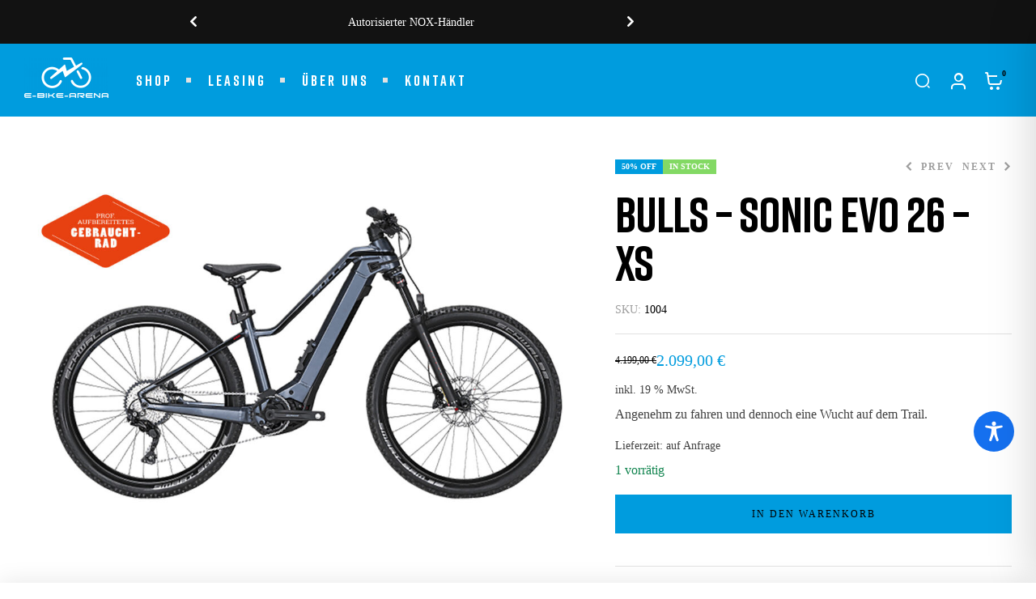

--- FILE ---
content_type: text/css
request_url: https://e-bike-arena-bad-wiessee.de/wp-content/uploads/elementor/css/post-20.css?ver=1768373013
body_size: 260
content:
.elementor-kit-20{--e-global-color-primary:#009CDE;--e-global-color-primary_hover:#009CDE;--e-global-color-text:#404040;--e-global-color-text_light:#9e9e9e;--e-global-color-accent:#000000;--e-global-color-light:#9e9e9e;--e-global-color-border:#E2E2E2;--e-global-color-border_light:#C1C1C1;--e-global-color-background:#FFFFFF;--e-global-color-background_light:#F6F6F6;--e-global-color-734d842:#009CDE;--e-global-color-ef564ed:#00648E;--e-global-color-7e49b35:#00405B;--e-global-color-4109f64:#FFFFFF;--e-global-typography-primary-font-family:"Heebo";--e-global-typography-secondary-font-family:"Heebo";--e-global-typography-accent-font-family:"Bikys Heading";--e-global-typography-text-font-family:"Heebo";--e-global-typography-heading_title-font-family:"Bikys Heading";--e-global-typography-heading_title-font-size:60px;--e-global-typography-heading_title-font-weight:700;--e-global-typography-heading_title-text-transform:uppercase;--e-global-typography-heading_title-line-height:1em;--e-global-typography-heading_title-letter-spacing:-1px;--e-global-typography-heading_footer-font-family:"Bikys Heading";--e-global-typography-heading_footer-font-size:20px;--e-global-typography-heading_footer-font-weight:700;--e-global-typography-heading_footer-text-transform:uppercase;--e-global-typography-heading_footer-line-height:24px;--e-global-typography-heading_footer-letter-spacing:0px;--e-global-typography-47edf33-font-family:"Bikys Heading";--e-global-typography-47edf33-font-size:20px;--e-global-typography-47edf33-font-weight:700;--e-global-typography-47edf33-text-transform:uppercase;--e-global-typography-47edf33-line-height:12px;}.elementor-section.elementor-section-boxed > .elementor-container{max-width:1530px;}.e-con{--container-max-width:1530px;}.elementor-widget:not(:last-child){margin-block-end:0px;}.elementor-element{--widgets-spacing:0px 0px;--widgets-spacing-row:0px;--widgets-spacing-column:0px;}{}h1.entry-title{display:var(--page-title-display);}@media(max-width:1024px){.elementor-kit-20{--e-global-typography-heading_title-font-size:42px;--e-global-typography-heading_title-letter-spacing:-0.5px;}.elementor-section.elementor-section-boxed > .elementor-container{max-width:1024px;}.e-con{--container-max-width:1024px;}}@media(max-width:767px){.elementor-kit-20{--e-global-typography-heading_title-font-size:32px;}.elementor-section.elementor-section-boxed > .elementor-container{max-width:767px;}.e-con{--container-max-width:767px;}}

--- FILE ---
content_type: text/css
request_url: https://e-bike-arena-bad-wiessee.de/wp-content/uploads/elementor/css/post-221.css?ver=1768373013
body_size: 1124
content:
.elementor-221 .elementor-element.elementor-element-1f70182 > .elementor-container > .elementor-column > .elementor-widget-wrap{align-content:center;align-items:center;}.elementor-221 .elementor-element.elementor-element-1f70182:not(.elementor-motion-effects-element-type-background), .elementor-221 .elementor-element.elementor-element-1f70182 > .elementor-motion-effects-container > .elementor-motion-effects-layer{background-color:#121212;}.elementor-221 .elementor-element.elementor-element-1f70182 > .elementor-container{max-width:1740px;}.elementor-221 .elementor-element.elementor-element-1f70182{border-style:none;transition:background 0.3s, border 0.3s, border-radius 0.3s, box-shadow 0.3s;padding:15px 30px 15px 30px;}.elementor-221 .elementor-element.elementor-element-1f70182 > .elementor-background-overlay{transition:background 0.3s, border-radius 0.3s, opacity 0.3s;}.elementor-221 .elementor-element.elementor-element-e885431 > .elementor-widget-wrap > .elementor-widget:not(.elementor-widget__width-auto):not(.elementor-widget__width-initial):not(:last-child):not(.elementor-absolute){margin-block-end:0px;}.elementor-221 .elementor-element.elementor-element-c1c681d > .elementor-container{max-width:550px;}.elementor-221 .elementor-element.elementor-element-f69f059 > .elementor-widget-wrap > .elementor-widget:not(.elementor-widget__width-auto):not(.elementor-widget__width-initial):not(:last-child):not(.elementor-absolute){margin-block-end:0px;}.elementor-221 .elementor-element.elementor-element-81e9d7a .elementor-textcarousel-item{text-align:center;}.elementor-221 .elementor-element.elementor-element-81e9d7a .slick-slide-bg{animation-duration:calc(5000ms*1.2);transition-duration:calc(5000ms);}.elementor-221 .elementor-element.elementor-element-81e9d7a .textcarousel-title{color:#FFFFFF;font-size:14px;font-weight:500;}.elementor-221 .elementor-element.elementor-element-81e9d7a .slick-arrow:before{font-size:24px;}.elementor-221 .elementor-element.elementor-element-81e9d7a .slick-slider button.slick-prev:before{color:#FFFFFF;}.elementor-221 .elementor-element.elementor-element-81e9d7a .slick-slider button.slick-next:before{color:#FFFFFF;}.elementor-221 .elementor-element.elementor-element-81e9d7a .slick-slider button.slick-prev{border-color:#02010100;}.elementor-221 .elementor-element.elementor-element-81e9d7a .slick-slider button.slick-next{border-color:#02010100;}.elementor-221 .elementor-element.elementor-element-81e9d7a .slick-slider button.slick-prev, .elementor-221 .elementor-element.elementor-element-81e9d7a .slick-slider button.slick-next{background-color:#02010100;background-image:linear-gradient(90deg, transparent 0%, #02010100 0%);}.elementor-221 .elementor-element.elementor-element-81e9d7a .slick-slider button.slick-prev:hover:before{color:var( --e-global-color-primary );}.elementor-221 .elementor-element.elementor-element-81e9d7a .slick-slider button.slick-next:hover:before{color:var( --e-global-color-primary );}.elementor-221 .elementor-element.elementor-element-81e9d7a .slick-next{left:unset;right:0px;}.elementor-221 .elementor-element.elementor-element-81e9d7a .slick-prev{left:0px;right:unset;}.elementor-221 .elementor-element.elementor-element-81e9d7a .slick-dots{text-align:center;}.elementor-221 .elementor-element.elementor-element-5a953d4.elementor-column > .elementor-widget-wrap{justify-content:flex-end;}.elementor-221 .elementor-element.elementor-element-134c489{width:auto;max-width:auto;align-self:center;}.elementor-221 .elementor-element.elementor-element-134c489 > .elementor-widget-container{margin:0px 0px 0px 12px;}.elementor-221 .elementor-element.elementor-element-134c489 .item > div span.title{color:#FFFFFF;}.elementor-221 .elementor-element.elementor-element-134c489 .bikys-language-switcher .item > div i{color:#FFFFFF;}.elementor-221 .elementor-element.elementor-element-7848433 > .elementor-container > .elementor-column > .elementor-widget-wrap{align-content:center;align-items:center;}.elementor-221 .elementor-element.elementor-element-7848433:not(.elementor-motion-effects-element-type-background), .elementor-221 .elementor-element.elementor-element-7848433 > .elementor-motion-effects-container > .elementor-motion-effects-layer{background-color:transparent;background-image:linear-gradient(180deg, var( --e-global-color-734d842 ) 0%, var( --e-global-color-734d842 ) 100%);}.elementor-221 .elementor-element.elementor-element-7848433 > .elementor-container{max-width:1740px;}.elementor-221 .elementor-element.elementor-element-7848433{transition:background 0.3s, border 0.3s, border-radius 0.3s, box-shadow 0.3s;padding:5px 30px 5px 30px;}.elementor-221 .elementor-element.elementor-element-7848433 > .elementor-background-overlay{transition:background 0.3s, border-radius 0.3s, opacity 0.3s;}.elementor-221 .elementor-element.elementor-element-c47796d > .elementor-widget-wrap > .elementor-widget:not(.elementor-widget__width-auto):not(.elementor-widget__width-initial):not(:last-child):not(.elementor-absolute){margin-block-end:0px;}.elementor-221 .elementor-element.elementor-element-c1a80ee{width:auto;max-width:auto;}.elementor-221 .elementor-element.elementor-element-c1a80ee .menu-mobile-nav-button .bikys-icon > span{background-color:#FFFFFF;}.elementor-221 .elementor-element.elementor-element-c1a80ee .menu-mobile-nav-button:not(:hover) .screen-reader-text{color:#FFFFFF;}.elementor-widget-site-logo .widget-image-caption{font-family:var( --e-global-typography-text-font-family ), Sans-serif;}.elementor-221 .elementor-element.elementor-element-49e190b .hfe-site-logo-container, .elementor-221 .elementor-element.elementor-element-49e190b .hfe-caption-width figcaption{text-align:center;}.elementor-221 .elementor-element.elementor-element-49e190b .widget-image-caption{margin-top:0px;margin-bottom:0px;}.elementor-221 .elementor-element.elementor-element-49e190b{width:auto;max-width:auto;top:12px;}.elementor-221 .elementor-element.elementor-element-49e190b > .elementor-widget-container{margin:0px 70px 0px 0px;}body:not(.rtl) .elementor-221 .elementor-element.elementor-element-49e190b{left:0px;}body.rtl .elementor-221 .elementor-element.elementor-element-49e190b{right:0px;}.elementor-221 .elementor-element.elementor-element-49e190b .hfe-site-logo-container .hfe-site-logo-img{border-style:none;}.elementor-221 .elementor-element.elementor-element-558eea8{width:auto;max-width:auto;}.elementor-221 .elementor-element.elementor-element-558eea8 > .elementor-widget-container{margin:0px 0px 0px 136px;}.elementor-221 .elementor-element.elementor-element-558eea8 .main-navigation ul.menu > li.menu-item:after{content:"";background-color:var( --e-global-color-border );}.elementor-221 .elementor-element.elementor-element-558eea8 .main-navigation{text-align:left;}.elementor-221 .elementor-element.elementor-element-558eea8 .main-navigation ul.menu > li.menu-item > a{padding:30px 20px 30px 20px;}.elementor-221 .elementor-element.elementor-element-558eea8 .main-navigation ul.menu > li.menu-item > a:not(:hover){color:#FFFFFF;}.elementor-221 .elementor-element.elementor-element-558eea8 .main-navigation ul.menu > li.menu-item:hover > a:after{color:var( --e-global-color-primary );}.elementor-221 .elementor-element.elementor-element-558eea8 .main-navigation ul.menu > li.menu-item.current-menu-item > a:not(:hover):after{color:var( --e-global-color-primary );}.elementor-221 .elementor-element.elementor-element-558eea8 .main-navigation ul.menu > li.menu-item.current-menu-parent > a:not(:hover):after{color:var( --e-global-color-primary );}.elementor-221 .elementor-element.elementor-element-558eea8 .main-navigation ul.menu > li.menu-item.current-menu-ancestor > a:not(:hover):after{color:var( --e-global-color-primary );}.elementor-221 .elementor-element.elementor-element-4f19de7{width:auto;max-width:auto;top:18px;}.elementor-221 .elementor-element.elementor-element-4f19de7 > .elementor-widget-container{margin:10px 10px 10px 10px;padding:0px 0px 0px 0px;}body:not(.rtl) .elementor-221 .elementor-element.elementor-element-4f19de7{right:0px;}body.rtl .elementor-221 .elementor-element.elementor-element-4f19de7{left:0px;}.elementor-221 .elementor-element.elementor-element-4f19de7 .elementor-header-group-wrapper .header-group-action > div a:not(:hover) i:before{color:#FFFFFF;}.elementor-221 .elementor-element.elementor-element-4f19de7 .elementor-header-group-wrapper .header-group-action > div a:not(:hover):before{color:#FFFFFF;}@media(max-width:1024px) and (min-width:768px){.elementor-221 .elementor-element.elementor-element-c47796d{width:100%;}}@media(max-width:1024px){.elementor-221 .elementor-element.elementor-element-7848433{padding:30px 30px 30px 30px;}.elementor-221 .elementor-element.elementor-element-c47796d.elementor-column > .elementor-widget-wrap{justify-content:space-between;}.elementor-221 .elementor-element.elementor-element-c1a80ee{width:var( --container-widget-width, 50px );max-width:50px;--container-widget-width:50px;--container-widget-flex-grow:0;}.elementor-221 .elementor-element.elementor-element-49e190b .hfe-site-logo-container, .elementor-221 .elementor-element.elementor-element-49e190b .hfe-caption-width figcaption{text-align:left;}.elementor-221 .elementor-element.elementor-element-49e190b > .elementor-widget-container{margin:0px 0px 0px 0px;}body:not(.rtl) .elementor-221 .elementor-element.elementor-element-49e190b{left:310px;}body.rtl .elementor-221 .elementor-element.elementor-element-49e190b{right:310px;}.elementor-221 .elementor-element.elementor-element-49e190b{top:-21px;}.elementor-221 .elementor-element.elementor-element-558eea8{width:100%;max-width:100%;}.elementor-221 .elementor-element.elementor-element-4f19de7{width:var( --container-widget-width, 50px );max-width:50px;--container-widget-width:50px;--container-widget-flex-grow:0;top:-13px;}body:not(.rtl) .elementor-221 .elementor-element.elementor-element-4f19de7{right:0px;}body.rtl .elementor-221 .elementor-element.elementor-element-4f19de7{left:0px;}}@media(max-width:767px){.elementor-221 .elementor-element.elementor-element-1f70182{padding:5px 15px 5px 15px;}.elementor-221 .elementor-element.elementor-element-5a953d4.elementor-column > .elementor-widget-wrap{justify-content:center;}.elementor-221 .elementor-element.elementor-element-5a953d4 > .elementor-element-populated{margin:0px 0px 5px 0px;--e-column-margin-right:0px;--e-column-margin-left:0px;}.elementor-221 .elementor-element.elementor-element-7848433{padding:25px 15px 25px 15px;}body:not(.rtl) .elementor-221 .elementor-element.elementor-element-49e190b{left:118px;}body.rtl .elementor-221 .elementor-element.elementor-element-49e190b{right:118px;}.elementor-221 .elementor-element.elementor-element-49e190b{top:-20px;}body:not(.rtl) .elementor-221 .elementor-element.elementor-element-4f19de7{right:2px;}body.rtl .elementor-221 .elementor-element.elementor-element-4f19de7{left:2px;}.elementor-221 .elementor-element.elementor-element-4f19de7{top:-14px;}}

--- FILE ---
content_type: text/css
request_url: https://e-bike-arena-bad-wiessee.de/wp-content/uploads/elementor/css/post-3995.css?ver=1768373013
body_size: 1553
content:
.elementor-3995 .elementor-element.elementor-element-5491daf:not(.elementor-motion-effects-element-type-background), .elementor-3995 .elementor-element.elementor-element-5491daf > .elementor-motion-effects-container > .elementor-motion-effects-layer{background-color:#202020;background-image:url("https://e-bike-arena-bad-wiessee.de/wp-content/uploads/footer-bg.png");background-position:center center;background-repeat:no-repeat;background-size:cover;}.elementor-3995 .elementor-element.elementor-element-5491daf{border-style:solid;border-width:0px 0px 1px 0px;border-color:#FFFFFF33;transition:background 0.3s, border 0.3s, border-radius 0.3s, box-shadow 0.3s;padding:0px 0px 50px 0px;}.elementor-3995 .elementor-element.elementor-element-5491daf > .elementor-background-overlay{transition:background 0.3s, border-radius 0.3s, opacity 0.3s;}.elementor-3995 .elementor-element.elementor-element-165eea8{border-style:solid;border-width:0px 0px 1px 0px;border-color:#FFFFFF33;margin-top:0px;margin-bottom:80px;padding:60px 0px 60px 0px;}.elementor-widget-heading .elementor-heading-title{font-family:var( --e-global-typography-primary-font-family ), Sans-serif;}.elementor-3995 .elementor-element.elementor-element-7e43b13{width:100%;max-width:100%;align-self:center;text-align:center;}.elementor-3995 .elementor-element.elementor-element-7e43b13 > .elementor-widget-container{margin:0px 0px 30px 0px;}.elementor-3995 .elementor-element.elementor-element-7e43b13 .elementor-heading-title{font-family:"Bikys Heading", Sans-serif;font-size:32px;font-weight:700;text-transform:uppercase;line-height:32px;letter-spacing:0px;color:var( --e-global-color-primary );}.elementor-3995 .elementor-element.elementor-element-80112bd .elementor-scrolling-wrapper .elementor-scrolling-item-inner{align-items:center;}.elementor-3995 .elementor-element.elementor-element-80112bd .elementor-scrolling-wrapper .elementor-scrolling-inner{margin-left:calc(-120px/2);margin-right:calc(-120px/2);}.elementor-3995 .elementor-element.elementor-element-80112bd .elementor-scrolling-wrapper .elementor-scrolling-item{margin-left:calc(120px/2);margin-right:calc(120px/2);}.elementor-3995 .elementor-element.elementor-element-80112bd .elementor-scrolling-image a:hover img, .elementor-3995 .elementor-element.elementor-element-80112bd .elementor-scrolling-image a:hover i, .elementor-3995 .elementor-element.elementor-element-80112bd .elementor-scrolling-image a:hover svg{opacity:1;}.elementor-3995 .elementor-element.elementor-element-80112bd .elementor-scrolling-item .elementor-scrolling-image img{min-width:150px;}.elementor-3995 .elementor-element.elementor-element-bfc01d3 > .elementor-container{max-width:1560px;}.elementor-3995 .elementor-element.elementor-element-bfc01d3{padding:0px 30px 0px 30px;}.elementor-3995 .elementor-element.elementor-element-17b6b50 > .elementor-element-populated{padding:0px 15px 0px 15px;}.elementor-3995 .elementor-element.elementor-element-5f438de{width:auto;max-width:auto;}.elementor-3995 .elementor-element.elementor-element-5f438de > .elementor-widget-container{background-color:transparent;background-image:linear-gradient(180deg, #02010100 70%, var( --e-global-color-primary ) 0%);}.elementor-3995 .elementor-element.elementor-element-5f438de .elementor-heading-title{font-family:"Bikys Heading", Sans-serif;font-size:20px;font-weight:700;text-transform:uppercase;line-height:1em;letter-spacing:0px;color:var( --e-global-color-background );}.elementor-3995 .elementor-element.elementor-element-ac29041{--spacer-size:15px;}.elementor-widget-icon-list .elementor-icon-list-item > .elementor-icon-list-text, .elementor-widget-icon-list .elementor-icon-list-item > a{font-family:var( --e-global-typography-text-font-family ), Sans-serif;}.elementor-3995 .elementor-element.elementor-element-18f914a .elementor-icon-list-icon i{transition:color 0.3s;}.elementor-3995 .elementor-element.elementor-element-18f914a .elementor-icon-list-icon svg{transition:fill 0.3s;}.elementor-3995 .elementor-element.elementor-element-18f914a{--e-icon-list-icon-size:14px;--icon-vertical-offset:0px;}.elementor-3995 .elementor-element.elementor-element-18f914a .elementor-icon-list-icon{transform:rotate(0deg);}.elementor-3995 .elementor-element.elementor-element-18f914a .elementor-icon-list-item > .elementor-icon-list-text, .elementor-3995 .elementor-element.elementor-element-18f914a .elementor-icon-list-item > a{font-family:"Heebo", Sans-serif;font-size:16px;font-weight:400;line-height:30px;}.elementor-3995 .elementor-element.elementor-element-18f914a .elementor-icon-list-items .elementor-icon-list-item .elementor-icon-list-text{color:var( --e-global-color-text_light );}.elementor-3995 .elementor-element.elementor-element-18f914a .elementor-icon-list-items .elementor-icon-list-item:hover .elementor-icon-list-text{color:var( --e-global-color-primary );}.elementor-3995 .elementor-element.elementor-element-18f914a .elementor-icon-list-text{transition:color 0.3s;}.elementor-3995 .elementor-element.elementor-element-011a048 > .elementor-element-populated{padding:0px 15px 0px 15px;}.elementor-3995 .elementor-element.elementor-element-b45f5d5{width:auto;max-width:auto;}.elementor-3995 .elementor-element.elementor-element-b45f5d5 > .elementor-widget-container{background-color:transparent;background-image:linear-gradient(180deg, #02010100 70%, var( --e-global-color-primary ) 0%);}.elementor-3995 .elementor-element.elementor-element-b45f5d5 .elementor-heading-title{font-family:"Bikys Heading", Sans-serif;font-size:20px;font-weight:700;text-transform:uppercase;line-height:1em;letter-spacing:0px;color:var( --e-global-color-background );}.elementor-3995 .elementor-element.elementor-element-9e26f99{--spacer-size:15px;}.elementor-3995 .elementor-element.elementor-element-3609010 .elementor-icon-list-icon i{transition:color 0.3s;}.elementor-3995 .elementor-element.elementor-element-3609010 .elementor-icon-list-icon svg{transition:fill 0.3s;}.elementor-3995 .elementor-element.elementor-element-3609010{--e-icon-list-icon-size:14px;--icon-vertical-offset:0px;}.elementor-3995 .elementor-element.elementor-element-3609010 .elementor-icon-list-icon{transform:rotate(0deg);}.elementor-3995 .elementor-element.elementor-element-3609010 .elementor-icon-list-item > .elementor-icon-list-text, .elementor-3995 .elementor-element.elementor-element-3609010 .elementor-icon-list-item > a{font-family:"Heebo", Sans-serif;font-size:16px;font-weight:400;line-height:30px;}.elementor-3995 .elementor-element.elementor-element-3609010 .elementor-icon-list-items .elementor-icon-list-item .elementor-icon-list-text{color:var( --e-global-color-text_light );}.elementor-3995 .elementor-element.elementor-element-3609010 .elementor-icon-list-items .elementor-icon-list-item:hover .elementor-icon-list-text{color:var( --e-global-color-primary );}.elementor-3995 .elementor-element.elementor-element-3609010 .elementor-icon-list-text{transition:color 0.3s;}.elementor-3995 .elementor-element.elementor-element-ae69a05 > .elementor-element-populated{padding:0px 15px 0px 15px;}.elementor-3995 .elementor-element.elementor-element-2006377{width:auto;max-width:auto;}.elementor-3995 .elementor-element.elementor-element-2006377 > .elementor-widget-container{background-color:transparent;background-image:linear-gradient(180deg, #02010100 70%, var( --e-global-color-primary ) 0%);}.elementor-3995 .elementor-element.elementor-element-2006377 .elementor-heading-title{font-family:"Bikys Heading", Sans-serif;font-size:20px;font-weight:700;text-transform:uppercase;line-height:1em;letter-spacing:0px;color:var( --e-global-color-background );}.elementor-3995 .elementor-element.elementor-element-bcd0126{--spacer-size:15px;}.elementor-3995 .elementor-element.elementor-element-92cd343 .elementor-icon-list-icon i{transition:color 0.3s;}.elementor-3995 .elementor-element.elementor-element-92cd343 .elementor-icon-list-icon svg{transition:fill 0.3s;}.elementor-3995 .elementor-element.elementor-element-92cd343{--e-icon-list-icon-size:14px;--icon-vertical-offset:0px;}.elementor-3995 .elementor-element.elementor-element-92cd343 .elementor-icon-list-icon{transform:rotate(0deg);}.elementor-3995 .elementor-element.elementor-element-92cd343 .elementor-icon-list-item > .elementor-icon-list-text, .elementor-3995 .elementor-element.elementor-element-92cd343 .elementor-icon-list-item > a{font-family:"Heebo", Sans-serif;font-size:16px;font-weight:400;line-height:30px;}.elementor-3995 .elementor-element.elementor-element-92cd343 .elementor-icon-list-items .elementor-icon-list-item .elementor-icon-list-text{color:var( --e-global-color-text_light );}.elementor-3995 .elementor-element.elementor-element-92cd343 .elementor-icon-list-items .elementor-icon-list-item:hover .elementor-icon-list-text{color:var( --e-global-color-primary );}.elementor-3995 .elementor-element.elementor-element-92cd343 .elementor-icon-list-text{transition:color 0.3s;}.elementor-3995 .elementor-element.elementor-element-f60b24a.elementor-column > .elementor-widget-wrap{justify-content:flex-end;}.elementor-3995 .elementor-element.elementor-element-f60b24a > .elementor-element-populated{padding:0px 15px 0px 15px;}.elementor-widget-site-logo .widget-image-caption{font-family:var( --e-global-typography-text-font-family ), Sans-serif;}.elementor-3995 .elementor-element.elementor-element-b4dbdc4 .hfe-site-logo-container, .elementor-3995 .elementor-element.elementor-element-b4dbdc4 .hfe-caption-width figcaption{text-align:right;}.elementor-3995 .elementor-element.elementor-element-b4dbdc4 .widget-image-caption{margin-top:0px;margin-bottom:0px;}.elementor-3995 .elementor-element.elementor-element-b4dbdc4{width:auto;max-width:auto;}.elementor-3995 .elementor-element.elementor-element-b4dbdc4 > .elementor-widget-container{margin:0px 0px 15px 0px;}.elementor-3995 .elementor-element.elementor-element-b4dbdc4 .hfe-site-logo-container .hfe-site-logo-img{border-style:none;}.elementor-widget-text-editor{font-family:var( --e-global-typography-text-font-family ), Sans-serif;}.elementor-3995 .elementor-element.elementor-element-8da734a > .elementor-widget-container{margin:0px 0px 10px 0px;}.elementor-3995 .elementor-element.elementor-element-8da734a{text-align:end;font-family:"Heebo", Sans-serif;color:var( --e-global-color-text_light );}.elementor-3995 .elementor-element.elementor-element-07e477f > .elementor-widget-container{margin:0px 0px 8px 0px;}.elementor-3995 .elementor-element.elementor-element-07e477f{text-align:end;}.elementor-3995 .elementor-element.elementor-element-07e477f .elementor-heading-title{font-family:"Bikys Heading", Sans-serif;font-size:32px;font-weight:700;text-transform:uppercase;line-height:32px;letter-spacing:0px;color:var( --e-global-color-primary );}.elementor-3995 .elementor-element.elementor-element-8fad30a > .elementor-widget-container{margin:0px 0px 10px 0px;}.elementor-3995 .elementor-element.elementor-element-8fad30a{text-align:end;font-family:"Heebo", Sans-serif;color:var( --e-global-color-text_light );}.elementor-3995 .elementor-element.elementor-element-6291a9d > .elementor-widget-container{margin:0px 0px 10px 0px;}.elementor-3995 .elementor-element.elementor-element-6291a9d{text-align:end;}.elementor-3995 .elementor-element.elementor-element-6291a9d .elementor-heading-title{font-family:"Bikys Heading", Sans-serif;font-size:20px;font-weight:700;text-transform:uppercase;line-height:24px;letter-spacing:0px;color:var( --e-global-color-background );}.elementor-widget-image .widget-image-caption{font-family:var( --e-global-typography-text-font-family ), Sans-serif;}.elementor-3995 .elementor-element.elementor-element-6e5535a{text-align:end;}.elementor-3995 .elementor-element.elementor-element-558b819 > .elementor-container{max-width:1560px;}.elementor-3995 .elementor-element.elementor-element-558b819{padding:0px 30px 0px 30px;}.elementor-3995 .elementor-element.elementor-element-28d5771 > .elementor-element-populated{padding:0px 15px 0px 15px;}.elementor-widget-divider .elementor-divider__text{font-family:var( --e-global-typography-secondary-font-family ), Sans-serif;}.elementor-3995 .elementor-element.elementor-element-93e3ac2{--divider-border-style:solid;--divider-color:#FFFFFF1A;--divider-border-width:1px;}.elementor-3995 .elementor-element.elementor-element-93e3ac2 > .elementor-widget-container{margin:45px 0px 0px 0px;}.elementor-3995 .elementor-element.elementor-element-93e3ac2 .elementor-divider-separator{width:100%;}.elementor-3995 .elementor-element.elementor-element-93e3ac2 .elementor-divider{padding-block-start:50px;padding-block-end:50px;}.elementor-3995 .elementor-element.elementor-element-8730592 > .elementor-container{max-width:1560px;}.elementor-3995 .elementor-element.elementor-element-8730592{padding:0px 30px 0px 30px;}.elementor-bc-flex-widget .elementor-3995 .elementor-element.elementor-element-9d2445e.elementor-column .elementor-widget-wrap{align-items:center;}.elementor-3995 .elementor-element.elementor-element-9d2445e.elementor-column.elementor-element[data-element_type="column"] > .elementor-widget-wrap.elementor-element-populated{align-content:center;align-items:center;}.elementor-3995 .elementor-element.elementor-element-9d2445e > .elementor-element-populated{padding:0px 15px 0px 15px;}.elementor-3995 .elementor-element.elementor-element-61379d2{font-family:var( --e-global-typography-text-font-family ), Sans-serif;color:var( --e-global-color-text_light );}.elementor-bc-flex-widget .elementor-3995 .elementor-element.elementor-element-115a859.elementor-column .elementor-widget-wrap{align-items:center;}.elementor-3995 .elementor-element.elementor-element-115a859.elementor-column.elementor-element[data-element_type="column"] > .elementor-widget-wrap.elementor-element-populated{align-content:center;align-items:center;}.elementor-3995 .elementor-element.elementor-element-115a859 > .elementor-element-populated{padding:0px 15px 0px 15px;}.elementor-3995 .elementor-element.elementor-element-fe4b8b4 .elementor-icon-list-item:not(:last-child):after{content:"";height:2px;border-color:var( --e-global-color-text_light );}.elementor-3995 .elementor-element.elementor-element-fe4b8b4 .elementor-icon-list-items:not(.elementor-inline-items) .elementor-icon-list-item:not(:last-child):after{border-block-start-style:solid;border-block-start-width:2px;}.elementor-3995 .elementor-element.elementor-element-fe4b8b4 .elementor-icon-list-items.elementor-inline-items .elementor-icon-list-item:not(:last-child):after{border-inline-start-style:solid;}.elementor-3995 .elementor-element.elementor-element-fe4b8b4 .elementor-inline-items .elementor-icon-list-item:not(:last-child):after{border-inline-start-width:2px;}.elementor-3995 .elementor-element.elementor-element-fe4b8b4 .elementor-icon-list-icon i{color:var( --e-global-color-text_light );transition:color 0.3s;}.elementor-3995 .elementor-element.elementor-element-fe4b8b4 .elementor-icon-list-icon svg{fill:var( --e-global-color-text_light );transition:fill 0.3s;}.elementor-3995 .elementor-element.elementor-element-fe4b8b4{--e-icon-list-icon-size:2px;--icon-vertical-offset:0px;}.elementor-3995 .elementor-element.elementor-element-fe4b8b4 .elementor-icon-list-icon{transform:rotate(0deg);}.elementor-3995 .elementor-element.elementor-element-fe4b8b4 .elementor-icon-list-item > .elementor-icon-list-text, .elementor-3995 .elementor-element.elementor-element-fe4b8b4 .elementor-icon-list-item > a{font-family:"Heebo", Sans-serif;font-size:14px;line-height:20px;}.elementor-3995 .elementor-element.elementor-element-fe4b8b4 .elementor-icon-list-items .elementor-icon-list-item .elementor-icon-list-text{color:var( --e-global-color-text_light );}.elementor-3995 .elementor-element.elementor-element-fe4b8b4 .elementor-icon-list-items .elementor-icon-list-item:hover .elementor-icon-list-text{color:var( --e-global-color-primary );}.elementor-3995 .elementor-element.elementor-element-fe4b8b4 .elementor-icon-list-text{transition:color 0.3s;}@media(max-width:767px){.elementor-3995 .elementor-element.elementor-element-7e43b13{text-align:center;}.elementor-3995 .elementor-element.elementor-element-7e43b13 .elementor-heading-title{font-size:32px;line-height:32px;}.elementor-3995 .elementor-element.elementor-element-17b6b50.elementor-column > .elementor-widget-wrap{justify-content:center;}.elementor-3995 .elementor-element.elementor-element-17b6b50 > .elementor-element-populated{padding:0px 0px 30px 0px;}.elementor-3995 .elementor-element.elementor-element-5f438de{text-align:center;}.elementor-3995 .elementor-element.elementor-element-011a048.elementor-column > .elementor-widget-wrap{justify-content:center;}.elementor-3995 .elementor-element.elementor-element-011a048 > .elementor-element-populated{padding:0px 0px 30px 0px;}.elementor-3995 .elementor-element.elementor-element-b45f5d5{text-align:center;}.elementor-3995 .elementor-element.elementor-element-ae69a05.elementor-column > .elementor-widget-wrap{justify-content:center;}.elementor-3995 .elementor-element.elementor-element-ae69a05 > .elementor-element-populated{padding:0px 0px 30px 0px;}.elementor-3995 .elementor-element.elementor-element-2006377{text-align:center;}.elementor-3995 .elementor-element.elementor-element-f60b24a.elementor-column > .elementor-widget-wrap{justify-content:center;}.elementor-3995 .elementor-element.elementor-element-f60b24a > .elementor-element-populated{padding:0px 0px 0px 0px;}.elementor-3995 .elementor-element.elementor-element-8da734a{text-align:center;}.elementor-3995 .elementor-element.elementor-element-07e477f{text-align:center;}.elementor-3995 .elementor-element.elementor-element-07e477f .elementor-heading-title{font-size:32px;line-height:32px;}.elementor-3995 .elementor-element.elementor-element-8fad30a{text-align:center;}.elementor-3995 .elementor-element.elementor-element-6291a9d{text-align:center;}.elementor-3995 .elementor-element.elementor-element-6291a9d .elementor-heading-title{font-size:32px;line-height:32px;}.elementor-3995 .elementor-element.elementor-element-6e5535a{text-align:center;}.elementor-3995 .elementor-element.elementor-element-28d5771 > .elementor-element-populated{padding:0px 0px 0px 0px;}.elementor-3995 .elementor-element.elementor-element-9d2445e > .elementor-element-populated{padding:0px 0px 0px 0px;}.elementor-3995 .elementor-element.elementor-element-61379d2 > .elementor-widget-container{margin:0px 0px 30px 0px;}.elementor-3995 .elementor-element.elementor-element-61379d2{text-align:center;}.elementor-3995 .elementor-element.elementor-element-115a859 > .elementor-element-populated{padding:0px 0px 0px 0px;}}

--- FILE ---
content_type: text/css
request_url: https://e-bike-arena-bad-wiessee.de/wp-content/uploads/elementor/css/post-6640.css?ver=1768373013
body_size: 518
content:
.elementor-6640 .elementor-element.elementor-element-3959a92:not(.elementor-motion-effects-element-type-background), .elementor-6640 .elementor-element.elementor-element-3959a92 > .elementor-motion-effects-container > .elementor-motion-effects-layer{background-color:#FFFFFF;}.elementor-6640 .elementor-element.elementor-element-3959a92{border-style:solid;border-width:1px 1px 1px 1px;border-color:var( --e-global-color-border );transition:background 0.3s, border 0.3s, border-radius 0.3s, box-shadow 0.3s;}.elementor-6640 .elementor-element.elementor-element-3959a92 > .elementor-background-overlay{transition:background 0.3s, border-radius 0.3s, opacity 0.3s;}.elementor-6640 .elementor-element.elementor-element-d46ad23 > .elementor-widget-wrap > .elementor-widget:not(.elementor-widget__width-auto):not(.elementor-widget__width-initial):not(:last-child):not(.elementor-absolute){margin-block-end:0px;}.elementor-6640 .elementor-element.elementor-element-d46ad23 > .elementor-element-populated{border-style:solid;border-width:0px 1px 0px 0px;border-color:var( --e-global-color-border );padding:10px 5px 10px 5px;}.elementor-widget-icon-box .elementor-icon-box-title, .elementor-widget-icon-box .elementor-icon-box-title a{font-family:var( --e-global-typography-primary-font-family ), Sans-serif;}.elementor-widget-icon-box .elementor-icon-box-description{font-family:var( --e-global-typography-text-font-family ), Sans-serif;}.elementor-6640 .elementor-element.elementor-element-651602a .elementor-icon-box-wrapper{gap:10px;}.elementor-6640 .elementor-element.elementor-element-651602a.elementor-view-stacked .elementor-icon{background-color:var( --e-global-color-accent );}.elementor-6640 .elementor-element.elementor-element-651602a.elementor-view-framed .elementor-icon, .elementor-6640 .elementor-element.elementor-element-651602a.elementor-view-default .elementor-icon{fill:var( --e-global-color-accent );color:var( --e-global-color-accent );border-color:var( --e-global-color-accent );}.elementor-6640 .elementor-element.elementor-element-651602a .elementor-icon{font-size:20px;}.elementor-6640 .elementor-element.elementor-element-651602a .elementor-icon-box-title, .elementor-6640 .elementor-element.elementor-element-651602a .elementor-icon-box-title a{font-family:"Heebo", Sans-serif;font-size:12px;line-height:1px;letter-spacing:0px;}.elementor-6640 .elementor-element.elementor-element-651602a .elementor-icon-box-title{color:var( --e-global-color-accent );}.elementor-6640 .elementor-element.elementor-element-be8615c > .elementor-widget-wrap > .elementor-widget:not(.elementor-widget__width-auto):not(.elementor-widget__width-initial):not(:last-child):not(.elementor-absolute){margin-block-end:0px;}.elementor-6640 .elementor-element.elementor-element-be8615c > .elementor-element-populated{border-style:solid;border-width:0px 1px 0px 0px;border-color:var( --e-global-color-border );padding:10px 5px 10px 5px;}.elementor-6640 .elementor-element.elementor-element-27f75ad .elementor-icon-box-wrapper{gap:10px;}.elementor-6640 .elementor-element.elementor-element-27f75ad.elementor-view-stacked .elementor-icon{background-color:var( --e-global-color-accent );}.elementor-6640 .elementor-element.elementor-element-27f75ad.elementor-view-framed .elementor-icon, .elementor-6640 .elementor-element.elementor-element-27f75ad.elementor-view-default .elementor-icon{fill:var( --e-global-color-accent );color:var( --e-global-color-accent );border-color:var( --e-global-color-accent );}.elementor-6640 .elementor-element.elementor-element-27f75ad .elementor-icon{font-size:20px;}.elementor-6640 .elementor-element.elementor-element-27f75ad .elementor-icon-box-title, .elementor-6640 .elementor-element.elementor-element-27f75ad .elementor-icon-box-title a{font-family:"Heebo", Sans-serif;font-size:12px;line-height:1px;letter-spacing:0px;}.elementor-6640 .elementor-element.elementor-element-27f75ad .elementor-icon-box-title{color:var( --e-global-color-accent );}.elementor-6640 .elementor-element.elementor-element-e65fc7a > .elementor-widget-wrap > .elementor-widget:not(.elementor-widget__width-auto):not(.elementor-widget__width-initial):not(:last-child):not(.elementor-absolute){margin-block-end:0px;}.elementor-6640 .elementor-element.elementor-element-e65fc7a > .elementor-element-populated{border-style:solid;border-width:0px 1px 0px 0px;border-color:var( --e-global-color-border );padding:10px 5px 10px 5px;}.elementor-6640 .elementor-element.elementor-element-4a5ad83 .elementor-icon-box-wrapper{gap:10px;}.elementor-6640 .elementor-element.elementor-element-4a5ad83.elementor-view-stacked .elementor-icon{background-color:var( --e-global-color-accent );}.elementor-6640 .elementor-element.elementor-element-4a5ad83.elementor-view-framed .elementor-icon, .elementor-6640 .elementor-element.elementor-element-4a5ad83.elementor-view-default .elementor-icon{fill:var( --e-global-color-accent );color:var( --e-global-color-accent );border-color:var( --e-global-color-accent );}.elementor-6640 .elementor-element.elementor-element-4a5ad83 .elementor-icon{font-size:20px;}.elementor-6640 .elementor-element.elementor-element-4a5ad83 .elementor-icon-box-title, .elementor-6640 .elementor-element.elementor-element-4a5ad83 .elementor-icon-box-title a{font-family:"Heebo", Sans-serif;font-size:12px;line-height:1px;letter-spacing:0px;}.elementor-6640 .elementor-element.elementor-element-4a5ad83 .elementor-icon-box-title{color:var( --e-global-color-accent );}.elementor-6640 .elementor-element.elementor-element-240386d > .elementor-widget-wrap > .elementor-widget:not(.elementor-widget__width-auto):not(.elementor-widget__width-initial):not(:last-child):not(.elementor-absolute){margin-block-end:0px;}.elementor-6640 .elementor-element.elementor-element-240386d > .elementor-element-populated{padding:10px 5px 10px 5px;}.elementor-6640 .elementor-element.elementor-element-4cdba1a .elementor-icon-box-wrapper{gap:10px;}.elementor-6640 .elementor-element.elementor-element-4cdba1a.elementor-view-stacked .elementor-icon{background-color:var( --e-global-color-accent );}.elementor-6640 .elementor-element.elementor-element-4cdba1a.elementor-view-framed .elementor-icon, .elementor-6640 .elementor-element.elementor-element-4cdba1a.elementor-view-default .elementor-icon{fill:var( --e-global-color-accent );color:var( --e-global-color-accent );border-color:var( --e-global-color-accent );}.elementor-6640 .elementor-element.elementor-element-4cdba1a .elementor-icon{font-size:20px;}.elementor-6640 .elementor-element.elementor-element-4cdba1a .elementor-icon-box-title, .elementor-6640 .elementor-element.elementor-element-4cdba1a .elementor-icon-box-title a{font-family:"Heebo", Sans-serif;font-size:12px;line-height:1px;letter-spacing:0px;}.elementor-6640 .elementor-element.elementor-element-4cdba1a .elementor-icon-box-title{color:var( --e-global-color-accent );}@media(max-width:767px){.elementor-6640 .elementor-element.elementor-element-d46ad23{width:25%;}.elementor-6640 .elementor-element.elementor-element-be8615c{width:25%;}.elementor-6640 .elementor-element.elementor-element-e65fc7a{width:25%;}.elementor-6640 .elementor-element.elementor-element-240386d{width:25%;}}/* Start custom CSS for section, class: .elementor-element-3959a92 */.elementor-6640 .elementor-element.elementor-element-3959a92 {
    position: fixed;
    width: 100%;
    bottom: 0;
    z-index: 997;
}

@media(max-width: 1024px){
    #colophon {
        margin-bottom:65px;
    }
}/* End custom CSS */

--- FILE ---
content_type: text/css
request_url: https://e-bike-arena-bad-wiessee.de/wp-content/cache/wpfc-minified/lzhevbz2/4o3o8.css
body_size: 26562
content:
@charset "UTF-8";
.slick-slider {
position: relative;
display: block;
box-sizing: border-box;
-webkit-user-select: none;
-moz-user-select: none;
-ms-user-select: none;
user-select: none;
-webkit-touch-callout: none;
-khtml-user-select: none;
-ms-touch-action: pan-y;
touch-action: pan-y;
-webkit-tap-highlight-color: transparent;
}
.slick-list {
position: relative;
display: block;
overflow: hidden;
margin: 0;
padding: 0;
}
.slick-list:focus {
outline: none;
}
.slick-list.dragging {
cursor: pointer;
cursor: hand;
}
.slick-slider .slick-track,
.slick-slider .slick-list {
-webkit-transform: translate3d(0, 0, 0);
-moz-transform: translate3d(0, 0, 0);
-ms-transform: translate3d(0, 0, 0);
-o-transform: translate3d(0, 0, 0);
transform: translate3d(0, 0, 0);
}
.slick-track {
position: relative;
top: 0;
left: 0;
display: block;
margin-left: auto;
margin-right: auto;
}
.slick-track:before,
.slick-track:after {
display: table;
content: '';
}
.slick-track:after {
clear: both;
}
.slick-loading .slick-track {
visibility: hidden;
}
.slick-slide {
display: none;
float: left;
height: 100%;
min-height: 1px;
}
[dir='rtl'] .slick-slide {
float: right;
}
.slick-slide img {
display: block;
}
.slick-slide.slick-loading img {
display: none;
}
.slick-slide.dragging img {
pointer-events: none;
}
.slick-initialized .slick-slide {
display: block;
}
.slick-loading .slick-slide {
visibility: hidden;
}
.slick-vertical .slick-slide {
display: block;
height: auto;
border: 1px solid transparent;
}
.slick-arrow.slick-hidden {
display: none;
}.ps-container{-ms-touch-action:auto;touch-action:auto;overflow:hidden !important;-ms-overflow-style:none}@supports (-ms-overflow-style: none){.ps-container{overflow:auto !important}}@media screen and (-ms-high-contrast: active), (-ms-high-contrast: none){.ps-container{overflow:auto !important}}.ps-container.ps-active-x>.ps-scrollbar-x-rail,.ps-container.ps-active-y>.ps-scrollbar-y-rail{display:block;background-color:transparent}.ps-container.ps-in-scrolling.ps-x>.ps-scrollbar-x-rail{background-color:#eee;opacity:.9}.ps-container.ps-in-scrolling.ps-x>.ps-scrollbar-x-rail>.ps-scrollbar-x{background-color:#999;height:11px}.ps-container.ps-in-scrolling.ps-y>.ps-scrollbar-y-rail{background-color:#eee;opacity:.9}.ps-container.ps-in-scrolling.ps-y>.ps-scrollbar-y-rail>.ps-scrollbar-y{background-color:#999;width:11px}.ps-container>.ps-scrollbar-x-rail{display:none;position:absolute;opacity:0;-webkit-transition:background-color .2s linear, opacity .2s linear;-o-transition:background-color .2s linear, opacity .2s linear;-moz-transition:background-color .2s linear, opacity .2s linear;transition:background-color .2s linear, opacity .2s linear;bottom:0px;height:15px}.ps-container>.ps-scrollbar-x-rail>.ps-scrollbar-x{position:absolute;background-color:#aaa;-webkit-border-radius:6px;-moz-border-radius:6px;border-radius:6px;-webkit-transition:background-color .2s linear, height .2s linear, width .2s ease-in-out, -webkit-border-radius .2s ease-in-out;transition:background-color .2s linear, height .2s linear, width .2s ease-in-out, -webkit-border-radius .2s ease-in-out;-o-transition:background-color .2s linear, height .2s linear, width .2s ease-in-out, border-radius .2s ease-in-out;-moz-transition:background-color .2s linear, height .2s linear, width .2s ease-in-out, border-radius .2s ease-in-out, -moz-border-radius .2s ease-in-out;transition:background-color .2s linear, height .2s linear, width .2s ease-in-out, border-radius .2s ease-in-out;transition:background-color .2s linear, height .2s linear, width .2s ease-in-out, border-radius .2s ease-in-out, -webkit-border-radius .2s ease-in-out, -moz-border-radius .2s ease-in-out;bottom:2px;height:6px}.ps-container>.ps-scrollbar-x-rail:hover>.ps-scrollbar-x,.ps-container>.ps-scrollbar-x-rail:active>.ps-scrollbar-x{height:11px}.ps-container>.ps-scrollbar-y-rail{display:none;position:absolute;opacity:0;-webkit-transition:background-color .2s linear, opacity .2s linear;-o-transition:background-color .2s linear, opacity .2s linear;-moz-transition:background-color .2s linear, opacity .2s linear;transition:background-color .2s linear, opacity .2s linear;right:0;width:15px}.ps-container>.ps-scrollbar-y-rail>.ps-scrollbar-y{position:absolute;background-color:#aaa;-webkit-border-radius:6px;-moz-border-radius:6px;border-radius:6px;-webkit-transition:background-color .2s linear, height .2s linear, width .2s ease-in-out, -webkit-border-radius .2s ease-in-out;transition:background-color .2s linear, height .2s linear, width .2s ease-in-out, -webkit-border-radius .2s ease-in-out;-o-transition:background-color .2s linear, height .2s linear, width .2s ease-in-out, border-radius .2s ease-in-out;-moz-transition:background-color .2s linear, height .2s linear, width .2s ease-in-out, border-radius .2s ease-in-out, -moz-border-radius .2s ease-in-out;transition:background-color .2s linear, height .2s linear, width .2s ease-in-out, border-radius .2s ease-in-out;transition:background-color .2s linear, height .2s linear, width .2s ease-in-out, border-radius .2s ease-in-out, -webkit-border-radius .2s ease-in-out, -moz-border-radius .2s ease-in-out;right:2px;width:6px}.ps-container>.ps-scrollbar-y-rail:hover>.ps-scrollbar-y,.ps-container>.ps-scrollbar-y-rail:active>.ps-scrollbar-y{width:11px}.ps-container:hover.ps-in-scrolling.ps-x>.ps-scrollbar-x-rail{background-color:#eee;opacity:.9}.ps-container:hover.ps-in-scrolling.ps-x>.ps-scrollbar-x-rail>.ps-scrollbar-x{background-color:#999;height:11px}.ps-container:hover.ps-in-scrolling.ps-y>.ps-scrollbar-y-rail{background-color:#eee;opacity:.9}.ps-container:hover.ps-in-scrolling.ps-y>.ps-scrollbar-y-rail>.ps-scrollbar-y{background-color:#999;width:11px}.ps-container:hover>.ps-scrollbar-x-rail,.ps-container:hover>.ps-scrollbar-y-rail{opacity:.6}.ps-container:hover>.ps-scrollbar-x-rail:hover{background-color:#eee;opacity:.9}.ps-container:hover>.ps-scrollbar-x-rail:hover>.ps-scrollbar-x{background-color:#999}.ps-container:hover>.ps-scrollbar-y-rail:hover{background-color:#eee;opacity:.9}.ps-container:hover>.ps-scrollbar-y-rail:hover>.ps-scrollbar-y{background-color:#999}.ps-theme-wpc {
-ms-touch-action: none;
touch-action: none;
overflow: hidden !important;
-ms-overflow-style: none;
}
@supports (-ms-overflow-style: none) {
.ps-theme-wpc {
overflow: auto !important;
}
}
@media screen and (-ms-high-contrast: active), (-ms-high-contrast: none) {
.ps-theme-wpc {
overflow: auto !important;
}
}
.ps-theme-wpc.ps-active-x > .ps-scrollbar-x-rail,
.ps-theme-wpc.ps-active-y > .ps-scrollbar-y-rail {
display: block;
background-color: transparent;
}
.ps-theme-wpc.ps-in-scrolling {
pointer-events: none;
}
.ps-theme-wpc.ps-in-scrolling.ps-x > .ps-scrollbar-x-rail {
background-color: rgba(0, 0, 0, .1) !important;
}
.ps-theme-wpc.ps-in-scrolling.ps-x > .ps-scrollbar-x-rail > .ps-scrollbar-x {
background-color: rgba(0, 0, 0, 1);
}
.ps-theme-wpc.ps-in-scrolling.ps-y > .ps-scrollbar-y-rail {
background-color: rgba(0, 0, 0, .1) !important;
}
.ps-theme-wpc.ps-in-scrolling.ps-y > .ps-scrollbar-y-rail > .ps-scrollbar-y {
background-color: rgba(0, 0, 0, 1);
width: 2px;
border-radius: 1px;
}
.ps-theme-wpc > .ps-scrollbar-x-rail {
display: none;
position: absolute; opacity: 0;
transition: background-color .2s linear, opacity .2s linear;
bottom: 0; height: 2px;
border-radius: 1px;
}
.ps-theme-wpc > .ps-scrollbar-x-rail > .ps-scrollbar-x {
position: absolute; background-color: rgba(0, 0, 0, 1);
transition: background-color .2s linear, height .2s linear, width .2s ease-in-out, border-radius .2s ease-in-out;
bottom: 0; height: 2px !important;
border-radius: 1px !important;
}
.ps-theme-wpc > .ps-scrollbar-x-rail:hover > .ps-scrollbar-x, .ps-theme-wpc > .ps-scrollbar-x-rail:active > .ps-scrollbar-x {
height: 2px;
border-radius: 1px;
}
.ps-theme-wpc > .ps-scrollbar-y-rail {
display: none;
position: absolute; opacity: 0;
transition: background-color .2s linear, opacity .2s linear;
right: 0; width: 2px;
border-radius: 1px;
}
.ps-theme-wpc > .ps-scrollbar-y-rail > .ps-scrollbar-y {
position: absolute; background-color: rgba(0, 0, 0, 1); transition: background-color .2s linear, height .2s linear, width .2s ease-in-out, border-radius .2s ease-in-out;
right: 0; width: 2px !important;
border-radius: 1px !important;
}
.ps-theme-wpc > .ps-scrollbar-y-rail:hover > .ps-scrollbar-y, .ps-theme-wpc > .ps-scrollbar-y-rail:active > .ps-scrollbar-y {
width: 2px;
border-radius: 1px;
}
.ps-theme-wpc:hover.ps-in-scrolling {
pointer-events: none;
}
.ps-theme-wpc:hover.ps-in-scrolling.ps-x > .ps-scrollbar-x-rail {
background-color: rgba(0, 0, 0, 1);
}
.ps-theme-wpc:hover.ps-in-scrolling.ps-x > .ps-scrollbar-x-rail > .ps-scrollbar-x {
background-color: rgba(0, 0, 0, 1);
height: 2px;
border-radius: 1px;
}
.ps-theme-wpc:hover.ps-in-scrolling.ps-y > .ps-scrollbar-y-rail {
background-color: rgba(0, 0, 0, 1);
}
.ps-theme-wpc:hover.ps-in-scrolling.ps-y > .ps-scrollbar-y-rail > .ps-scrollbar-y {
background-color: rgba(0, 0, 0, 1);
width: 2px;
border-radius: 1px;
}
.ps-theme-wpc:hover > .ps-scrollbar-x-rail:hover {
background-color: rgba(0, 0, 0, .1);
opacity: 1;
}
.ps-theme-wpc:hover > .ps-scrollbar-x-rail:hover > .ps-scrollbar-x {
background-color: rgba(0, 0, 0, 1);
}
.ps-theme-wpc:hover > .ps-scrollbar-y-rail:hover {
background-color: rgba(0, 0, 0, .1);
opacity: 1;
}
.ps-theme-wpc:hover > .ps-scrollbar-y-rail:hover > .ps-scrollbar-y {
background-color: rgba(0, 0, 0, 1);
}@font-face {
font-family: 'feather';
src: url(//e-bike-arena-bad-wiessee.de/wp-content/plugins/woo-smart-quick-view/assets/libs/feather/fonts/feather.eot);
src: url(//e-bike-arena-bad-wiessee.de/wp-content/plugins/woo-smart-quick-view/assets/libs/feather/fonts/feather.eot#iefix) format('embedded-opentype'),
url(//e-bike-arena-bad-wiessee.de/wp-content/plugins/woo-smart-quick-view/assets/libs/feather/fonts/feather.ttf) format('truetype'),
url(//e-bike-arena-bad-wiessee.de/wp-content/plugins/woo-smart-quick-view/assets/libs/feather/fonts/feather.woff) format('woff'),
url(//e-bike-arena-bad-wiessee.de/wp-content/plugins/woo-smart-quick-view/assets/libs/feather/fonts/feather.svg#feather) format('svg');
font-weight: normal;
font-style: normal;
}@keyframes wpc-spinner {
to {
transform: rotate(360deg);
}
}
@-webkit-keyframes wpc-spinner {
to {
-webkit-transform: rotate(360deg);
}
}
@keyframes woosq-spinner {
to {
transform: rotate(360deg);
}
}
@-webkit-keyframes woosq-spinner {
to {
-webkit-transform: rotate(360deg);
}
}
.woosq-btn-has-icon {
display: inline-flex;
align-items: center;
}
.woosq-btn-has-icon .woosq-btn-icon {
margin: 0;
}
.woosq-btn-icon-text .woosq-btn-text {
margin-left: 5px;
}
.woosq-btn-text-icon .woosq-btn-text {
margin-right: 5px;
}
.woosq-popup {
position: relative;
width: 90%;
max-width: 920px;
margin: 0 auto;
padding: 0;
background-color: #fff;
max-height: 460px;
box-sizing: border-box;
overflow: hidden;
}
.woosq-popup *, .woosq-sidebar * {
box-sizing: border-box;
}
.woosq-open .select2-container {
z-index: 99999969;
}
.woosq-product {
position: relative;
overflow: hidden;
}
.woosq-product > .product {
display: flex !important;
float: none !important;
}
.woosq-product > .product > div {
width: 50% !important;
float: none !important;
margin: 0 !important;
height: 460px;
overflow: auto;
}
.woosq-product .thumbnails {
outline: none;
width: 460px;
max-height: 460px;
text-align: center;
position: relative;
background-color: #f9f9f9;
}
.woosq-product .thumbnails .images {
width: 100% !important;
height: 100% !important;
float: none !important;
margin: 0 !important;
padding: 0 !important;
}
.woosq-product .thumbnails .thumbnail {
display: flex;
height: 100%;
justify-content: center;
}
.woosq-product .thumbnails img {
display: block;
object-fit: contain;
object-position: center;
vertical-align: middle;
max-height: 460px;
max-width: 100%;
margin: auto;
border-radius: 0;
}
.woosq-product .thumbnails img[data-fancybox="gallery"] {
cursor: pointer;
}
.woosq-open .fancybox-container {
z-index: 99999970;
}
.woosq-product .thumbnails {
position: relative;
margin: 0 0 0 0;
}
.woosq-product .thumbnails .slick-slide {
outline: none;
max-height: 100%;
}
.woosq-product .thumbnails .slick-list {
display: flex;
width: 100%;
height: 100%;
max-height: 100%;
position: relative;
}
.woosq-product .thumbnails .slick-track {
display: flex;
align-items: center;
max-height: 460px;
}
.woosq-product .thumbnails .slick-dots {
margin: 0;
padding: 0;
display: block;
width: 100%;
text-align: center;
position: absolute;
left: 0;
bottom: 10px;
z-index: 8;
}
.woosq-product .thumbnails .slick-dots li {
position: relative;
display: inline-block;
width: 16px;
height: 16px;
margin: 0;
padding: 0;
cursor: pointer;
}
.woosq-product .thumbnails .slick-dots li button {
font-size: 0;
line-height: 0;
display: block;
width: 16px;
height: 16px;
padding: 5px;
margin: 0;
text-align: center;
cursor: pointer;
color: transparent;
border: none;
outline: none;
background: transparent;
opacity: .5;
}
.woosq-product .thumbnails .slick-dots li.slick-active button {
opacity: 1;
}
.woosq-product .thumbnails .slick-dots li button:before {
content: '';
display: block;
width: 8px;
height: 8px;
border-radius: 50%;
background-color: #000000;
}
.woosq-product .thumbnails .slick-dots li button:focus {
outline: none;
}
.woosq-product .thumbnails .slick-arrow {
width: 44px;
height: 44px;
line-height: 44px;
text-align: center;
padding: 0 0 0 0;
margin: 0 0 0 0;
overflow: hidden;
position: absolute;
top: 50%;
transform: translateY(-50%);
font-size: 0;
color: #222;
background-color: transparent;
border-radius: 0;
border: none !important;
z-index: 8;
}
.woosq-product .thumbnails .slick-arrow:hover {
color: #fff;
background-color: rgba(0, 0, 0, .5);
}
.woosq-product .thumbnails .slick-arrow:before {
font-family: "feather";
font-size: 24px;
line-height: 44px;
font-style: normal;
font-weight: normal;
font-variant: normal;
text-transform: none;
speak: none;
-webkit-font-smoothing: antialiased;
-moz-osx-font-smoothing: grayscale;
}
.woosq-product .thumbnails .slick-arrow:focus {
outline: none;
}
.woosq-product .thumbnails .slick-arrow.slick-prev {
left: 0;
}
.woosq-product .thumbnails .slick-arrow.slick-prev:before {
content: '\e929';
}
.woosq-product .thumbnails .slick-arrow.slick-next {
right: 0;
}
.woosq-product .thumbnails .slick-arrow.slick-next:before {
content: '\e92a';
}
.woosq-product > .product .summary {
margin: 0;
padding: 0;
background-color: #fff;
}
.woosq-related {
padding-top: 20px;
padding-bottom: 0;
margin-top: 10px;
margin-bottom: 0;
border-width: 1px 0 0 0;
border-style: dashed;
border-color: #dddddd;
}
.woosq-related .woosq-related-heading {
margin-bottom: 10px;
}
.woosq-related .woosq-related-product {
outline: none;
display: flex;
align-items: center;
}
.woosq-related .woosq-related-product .woosq-related-product-image {
width: 80px;
flex: 0 0 80px;
margin: 0;
}
.woosq-related .woosq-related-product .woosq-related-product-image img {
width: 100%;
height: auto;
}
.woosq-related .woosq-related-product .woosq-related-product-info {
flex-grow: 1;
padding: 0 10px;
text-align: start;
}
.woosq-related .woosq-related-product .woosq-related-product-name {
font-weight: 700;
}
.woosq-related .woosq-related-product .woosq-related-product-atc p, .woosq-related .woosq-related-product .woosq-related-product-atc .add_to_cart_inline {
margin: 0;
padding: 0;
border: none;
display: inline-block;
width: 100%;
}
.woosq-related .woosq-related-product .woosq-related-product-atc p .button {
display: block;
margin: 0;
outline: none;
}
.woosq-related .slick-dots {
list-style: none;
text-align: center;
margin: 0;
padding: 0;
}
.woosq-related .slick-dots li {
display: inline-block;
margin: 0 5px;
font-size: 0;
}
.woosq-related .slick-dots li button {
width: 8px;
height: 8px;
border-radius: 50%;
padding: 0;
font-size: 0;
line-height: 0;
background-color: rgba(0, 0, 0, .2);
border: none;
outline: none;
overflow: hidden;
}
.woosq-related .slick-dots li.slick-active button {
background-color: rgba(0, 0, 0, .5);
}
.view-details-btn {
width: 50%;
height: 44px;
line-height: 44px;
overflow: hidden;
position: absolute;
left: auto;
right: 0;
bottom: 0;
background-color: #222;
box-shadow: 10px -20px 20px #fff;
color: #fff;
text-align: center;
outline: none;
-webkit-transition: all 0.15s ease-out;
-moz-transition: all 0.15s ease-out;
transition: all 0.15s ease-out;
}
.view-details-btn:after {
content: '\e90f';
font-family: "feather";
margin-left: 10px;
}
.view-details-btn:hover {
background-color: #5fbd74;
}
.woosq-product > .product .summary .summary-content {
height: 100%;
overflow-x: hidden;
overflow-y: auto;
position: relative;
padding: 20px;
}
.woosq-popup.view-details .woosq-product > .product .summary .summary-content {
padding-bottom: 64px;
} body.rtl .mfp-woosq .mfp-close {
right: auto !important;
left: 0 !important;
} @media screen and (max-width: 1023px) {
.woosq-popup {
max-width: 460px;
max-height: 90vh;
overflow: hidden;
display: flex;
flex-direction: column;
}
.woosq-product {
height: 100%;
flex-grow: 1;
position: relative;
overflow-y: auto;
}
.woosq-product > .product {
display: flex;
flex-direction: column;
}
.woosq-product > .product > div {
width: 100% !important;
float: none !important;
margin: 0 !important;
height: auto;
}
.woosq-product > .product .thumbnails {
max-height: 338px;
}
.woosq-product .thumbnails img {
max-height: 338px;
margin: 0;
}
.woosq-product .thumbnails .slick-track {
max-height: 338px;
}
.view-details-btn {
width: 100%;
}
}
@media screen and (max-width: 767px) {
.mfp-woosq .mfp-arrow {
display: none;
}
} .mfp-woosq {
z-index: 99999969;
overflow: auto;
}
.mfp-woosq .mfp-content {
text-align: -webkit-auto;
}
.mfp-woosq .mfp-container {
padding: 0;
}
.mfp-woosq .mfp-close {
width: 30px;
height: 30px;
line-height: 30px;
text-align: center;
font-size: 0;
}
.mfp-woosq .mfp-close:hover {
background-color: transparent;
}
.mfp-woosq .mfp-close:active {
top: 0;
}
.mfp-woosq .mfp-close:focus {
outline: none;
}
.mfp-woosq .mfp-close:before {
width: 30px;
height: 30px;
line-height: 30px;
text-align: center;
content: '\e9ea';
font-family: "feather";
display: inline-block;
font-size: 24px;
color: #222;
font-style: normal;
font-weight: normal;
font-variant: normal;
text-transform: none;
speak: none;
-webkit-font-smoothing: antialiased;
-moz-osx-font-smoothing: grayscale;
}
.mfp-woosq .mfp-preloader {
position: absolute;
top: 50%;
left: 50%;
width: 30px;
height: 30px;
font-size: 0;
margin: 0 auto;
margin-top: -15px;
margin-left: -15px;
right: auto;
bottom: auto;
}
.mfp-woosq .mfp-preloader:before {
content: '\e9a7';
font-family: "feather";
display: inline-block;
font-size: 24px;
font-style: normal;
font-weight: normal;
font-variant: normal;
text-transform: none;
speak: none;
-webkit-font-smoothing: antialiased;
-moz-osx-font-smoothing: grayscale;
color: #fff;
width: 30px;
height: 30px;
line-height: 30px;
text-align: center;
-webkit-animation: woosq-spinner 1s linear infinite;
-moz-animation: woosq-spinner 1s linear infinite;
-ms-animation: woosq-spinner 1s linear infinite;
-o-animation: woosq-spinner 1s linear infinite;
animation: woosq-spinner 1s linear infinite;
}
.mfp-woosq .mfp-arrow {
width: 60px;
height: 60px;
line-height: 60px;
border: none;
padding: 0;
outline: none;
text-align: center;
margin-top: -30px;
border-radius: 0;
opacity: 1;
}
.mfp-woosq .mfp-arrow:active {
margin-top: -30px;
}
.mfp-woosq .mfp-arrow:hover {
background-color: rgba(0, 0, 0, .5);
}
.mfp-woosq .mfp-arrow:focus {
outline: none;
}
.mfp-woosq .mfp-arrow:before {
width: 60px;
height: 60px;
line-height: 60px;
padding: 0;
border-width: 0;
margin: 0;
display: inline-block;
font-family: "feather";
font-size: 24px;
font-style: normal;
font-weight: normal;
font-variant: normal;
text-transform: none;
speak: none;
-webkit-font-smoothing: antialiased;
-moz-osx-font-smoothing: grayscale;
color: #fff;
}
.mfp-woosq .mfp-arrow:after {
display: none;
}
.mfp-woosq .mfp-arrow.mfp-arrow-left:before {
content: '\e90e';
}
.mfp-woosq .mfp-arrow.mfp-arrow-right:before {
content: '\e90f';
} .mfp-fade {   }
.mfp-fade.mfp-bg {
opacity: 0;
-webkit-transition: all 0.15s ease-out;
-moz-transition: all 0.15s ease-out;
transition: all 0.15s ease-out;
}
.mfp-fade.mfp-bg.mfp-ready {
opacity: 0.8;
}
.mfp-fade.mfp-bg.mfp-removing {
opacity: 0;
}
.mfp-fade.mfp-wrap .mfp-content {
opacity: 0;
-webkit-transition: all 0.15s ease-out;
-moz-transition: all 0.15s ease-out;
transition: all 0.15s ease-out;
}
.mfp-fade.mfp-wrap.mfp-ready .mfp-content {
opacity: 1;
}
.mfp-fade.mfp-wrap.mfp-removing .mfp-content {
opacity: 0;
} .mfp-zoom-in {   }
.mfp-zoom-in .mfp-with-anim {
opacity: 0;
transition: all 0.2s ease-in-out;
transform: scale(0.8);
}
.mfp-zoom-in.mfp-bg {
opacity: 0;
transition: all 0.3s ease-out;
}
.mfp-zoom-in.mfp-ready .mfp-with-anim {
opacity: 1;
transform: scale(1);
}
.mfp-zoom-in.mfp-ready.mfp-bg {
opacity: 0.8;
}
.mfp-zoom-in.mfp-removing .mfp-with-anim {
transform: scale(0.8);
opacity: 0;
}
.mfp-zoom-in.mfp-removing.mfp-bg {
opacity: 0;
} .mfp-newspaper {   }
.mfp-newspaper .mfp-with-anim {
opacity: 0;
-webkit-transition: all 0.2s ease-in-out;
transition: all 0.5s;
transform: scale(0) rotate(500deg);
}
.mfp-newspaper.mfp-bg {
opacity: 0;
transition: all 0.5s;
}
.mfp-newspaper.mfp-ready .mfp-with-anim {
opacity: 1;
transform: scale(1) rotate(0deg);
}
.mfp-newspaper.mfp-ready.mfp-bg {
opacity: 0.8;
}
.mfp-newspaper.mfp-removing .mfp-with-anim {
transform: scale(0) rotate(500deg);
opacity: 0;
}
.mfp-newspaper.mfp-removing.mfp-bg {
opacity: 0;
} .mfp-move-horizontal {   }
.mfp-move-horizontal .mfp-with-anim {
opacity: 0;
transition: all 0.3s;
transform: translateX(-50px);
}
.mfp-move-horizontal.mfp-bg {
opacity: 0;
transition: all 0.3s;
}
.mfp-move-horizontal.mfp-ready .mfp-with-anim {
opacity: 1;
transform: translateX(0);
}
.mfp-move-horizontal.mfp-ready.mfp-bg {
opacity: 0.8;
}
.mfp-move-horizontal.mfp-removing .mfp-with-anim {
transform: translateX(50px);
opacity: 0;
}
.mfp-move-horizontal.mfp-removing.mfp-bg {
opacity: 0;
} .mfp-move-from-top {   }
.mfp-move-from-top .mfp-content {
}
.mfp-move-from-top .mfp-with-anim {
opacity: 0;
transition: all 0.2s;
transform: translateY(-100px);
}
.mfp-move-from-top.mfp-bg {
opacity: 0;
transition: all 0.2s;
}
.mfp-move-from-top.mfp-ready .mfp-with-anim {
opacity: 1;
transform: translateY(0);
}
.mfp-move-from-top.mfp-ready.mfp-bg {
opacity: 0.8;
}
.mfp-move-from-top.mfp-removing .mfp-with-anim {
transform: translateY(-50px);
opacity: 0;
}
.mfp-move-from-top.mfp-removing.mfp-bg {
opacity: 0;
} .mfp-3d-unfold {   }
.mfp-3d-unfold .mfp-content {
perspective: 2000px;
}
.mfp-3d-unfold .mfp-with-anim {
opacity: 0;
transition: all 0.3s ease-in-out;
transform-style: preserve-3d;
transform: rotateY(-60deg);
}
.mfp-3d-unfold.mfp-bg {
opacity: 0;
transition: all 0.5s;
}
.mfp-3d-unfold.mfp-ready .mfp-with-anim {
opacity: 1;
transform: rotateY(0deg);
}
.mfp-3d-unfold.mfp-ready.mfp-bg {
opacity: 0.8;
}
.mfp-3d-unfold.mfp-removing .mfp-with-anim {
transform: rotateY(60deg);
opacity: 0;
}
.mfp-3d-unfold.mfp-removing.mfp-bg {
opacity: 0;
} .mfp-zoom-out {   }
.mfp-zoom-out .mfp-with-anim {
opacity: 0;
transition: all 0.3s ease-in-out;
transform: scale(1.3);
}
.mfp-zoom-out.mfp-bg {
opacity: 0;
transition: all 0.3s ease-out;
}
.mfp-zoom-out.mfp-ready .mfp-with-anim {
opacity: 1;
transform: scale(1);
}
.mfp-zoom-out.mfp-ready.mfp-bg {
opacity: 0.8;
}
.mfp-zoom-out.mfp-removing .mfp-with-anim {
transform: scale(1.3);
opacity: 0;
}
.mfp-zoom-out.mfp-removing.mfp-bg {
opacity: 0;
} .mfp-slide-bottom {   }
.mfp-slide-bottom .mfp-with-anim {
opacity: 0;
-webkit-transition: all 0.2s ease-out;
-moz-transition: all 0.2s ease-out;
-o-transition: all 0.2s ease-out;
transition: all 0.2s ease-out;
-webkit-transform: translateY(-20px) perspective(600px) rotateX(10deg);
-moz-transform: translateY(-20px) perspective(600px) rotateX(10deg);
-ms-transform: translateY(-20px) perspective(600px) rotateX(10deg);
-o-transform: translateY(-20px) perspective(600px) rotateX(10deg);
transform: translateY(-20px) perspective(600px) rotateX(10deg);
} .mfp-slide-bottom.mfp-ready .mfp-with-anim {
opacity: 1;
-webkit-transform: translateY(0) perspective(600px) rotateX(0);
-moz-transform: translateY(0) perspective(600px) rotateX(0);
-ms-transform: translateY(0) perspective(600px) rotateX(0);
-o-transform: translateY(0) perspective(600px) rotateX(0);
transform: translateY(0) perspective(600px) rotateX(0);
} .mfp-slide-bottom.mfp-removing .mfp-with-anim {
opacity: 0;
-webkit-transform: translateY(-10px) perspective(600px) rotateX(10deg);
-moz-transform: translateY(-10px) perspective(600px) rotateX(10deg);
-ms-transform: translateY(-10px) perspective(600px) rotateX(10deg);
-o-transform: translateY(-10px) perspective(600px) rotateX(10deg);
transform: translateY(-10px) perspective(600px) rotateX(10deg);
} .mfp-slide-bottom.mfp-bg {
opacity: 0;
-webkit-transition: opacity 0.3s ease-out;
-moz-transition: opacity 0.3s ease-out;
-o-transition: opacity 0.3s ease-out;
transition: opacity 0.3s ease-out;
} .mfp-slide-bottom.mfp-ready.mfp-bg {
opacity: 0.8;
} .mfp-slide-bottom.mfp-removing.mfp-bg {
opacity: 0;
} .woosq-overlay {
position: fixed;
top: 0;
left: 0;
width: 100%;
height: 100%;
background: rgba(0, 0, 0, 0.7);
-webkit-transition: opacity 0.3s;
transition: opacity 0.3s;
z-index: 99999968;
opacity: 0;
visibility: hidden;
}
.woosq-sidebar {
font-family: "Open Sans", Helvetica, Arial, sans-serif;
font-size: 14px;
padding: 0;
height: 100%;
max-height: 100%;
background-color: #ffffff;
z-index: 99999969;
position: fixed;
display: flex;
flex-direction: column;
opacity: 0;
visibility: hidden;
}
.woosq-sidebar .woosq-close {
width: 40px;
height: 40px;
line-height: 40px;
font-size: 0;
background-image: url(//e-bike-arena-bad-wiessee.de/wp-content/plugins/woo-smart-quick-view/assets/images/close.svg);
background-repeat: no-repeat;
background-position: center;
background-size: 20px 20px;
text-align: center;
position: absolute;
top: 0;
left: -40px;
z-index: 9;
cursor: pointer;
}
body.woosq-open .woosq-overlay, body.woosq-open .woosq-sidebar {
opacity: 1;
visibility: visible;
}
.woosq-sidebar .woosq-product {
flex-grow: 1;
overflow-x: hidden;
overflow-y: auto;
}
.woosq-sidebar .woosq-product > .product {
display: flex;
flex-direction: column;
}
.woosq-sidebar .woosq-product > .product > div {
width: 100% !important;
float: none !important;
margin: 0 !important;
height: auto;
}
.woosq-sidebar .view-details-btn {
width: 100%;
position: relative;
box-shadow: none;
padding: 14px 20px;
line-height: 1;
height: auto;
}
.woosq-sidebar.woosq-loading:before {
content: '';
display: block;
width: 100%;
height: 100%;
background-color: rgba(255, 255, 255, .5);
position: absolute;
top: 0;
left: 0;
z-index: 8;
}
.woosq-sidebar.woosq-loading:after {
width: 32px;
height: 32px;
display: block;
position: absolute;
top: 50%;
left: 50%;
margin-top: -16px;
margin-left: -16px;
content: '';
background-image: url(//e-bike-arena-bad-wiessee.de/wp-content/plugins/woo-smart-quick-view/assets/images/curve.svg);
background-repeat: no-repeat;
background-position: center;
-webkit-animation: woosq-spinner 1s linear infinite;
-moz-animation: woosq-spinner 1s linear infinite;
-ms-animation: woosq-spinner 1s linear infinite;
-o-animation: woosq-spinner 1s linear infinite;
animation: woosq-spinner 1s linear infinite;
z-index: 9;
} .woosq-sidebar.woosq-position-01 {
position: fixed;
top: 0;
left: 100%;
width: 100%;
max-width: 460px;
box-sizing: border-box;
text-align: start;
-webkit-transform: translate3d(20px, 0, 0);
transform: translate3d(20px, 0, 0);
-webkit-transition: all 0.5s;
-moz-transition: all 0.5s;
-ms-transition: all 0.5s;
-o-transition: all 0.5s;
transition: all 0.5s;
}
.woosq-open .woosq-sidebar.woosq-position-01 {
-webkit-transform: translate3d(-100%, 0, 0);
transform: translate3d(-100%, 0, 0);
} .woosq-sidebar.woosq-position-02 {
position: fixed;
top: 0;
left: 0;
width: 100%;
max-width: 460px;
box-sizing: border-box;
text-align: start;
-webkit-transform: translate3d(-100%, 0, 0);
transform: translate3d(-100%, 0, 0);
-webkit-transition: all 0.5s;
-moz-transition: all 0.5s;
-ms-transition: all 0.5s;
-o-transition: all 0.5s;
transition: all 0.5s;
}
.woosq-sidebar.woosq-position-02 .woosq-close {
left: unset;
right: -40px;
}
.woosq-open .woosq-sidebar.woosq-position-02 {
-webkit-transform: translate3d(0px, 0, 0);
transform: translate3d(0px, 0, 0);
}
.woosq-sidebar.woosq-heading-yes {
display: flex;
flex-direction: column;
}
.woosq-sidebar.woosq-heading-yes .woosq-sidebar-heading {
flex: 0 0 auto;
height: 48px;
line-height: 48px;
padding: 0 60px 0 20px;
margin: 0;
position: relative;
color: #222222;
font-weight: 700;
text-transform: uppercase;
text-overflow: ellipsis;
white-space: nowrap;
width: 100%;
overflow: hidden;
background-color: rgba(0, 0, 0, .1);
}
.woosq-sidebar.woosq-heading-yes .woosq-sidebar-heading .woosq-close {
display: inline-block;
width: 48px;
height: 48px;
line-height: 48px;
position: absolute;
left: unset;
top: 0;
right: 0;
cursor: pointer;
font-size: 0;
background-image: url(//e-bike-arena-bad-wiessee.de/wp-content/plugins/woo-smart-quick-view/assets/images/close-dark.svg);
background-repeat: no-repeat;
background-position: center;
background-size: 14px;
}
.woosq-sidebar.woosq-heading-yes .woosq-product .thumbnails {
padding: 20px 20px 0 20px;
background-color: transparent;
}
@media screen and (max-width: 1023px) {
.woosq-sidebar .woosq-close {
left: unset !important;
right: 0 !important;
background-color: rgba(255, 255, 255, .5);
background-image: url(//e-bike-arena-bad-wiessee.de/wp-content/plugins/woo-smart-quick-view/assets/images/close-dark.svg);
}
}
 @font-face {
font-family: "Bikys Heading";
src: url(//e-bike-arena-bad-wiessee.de/wp-content/themes/bikys/assets/fonts/new/Bikys-Italic.eot);
src: url(//e-bike-arena-bad-wiessee.de/wp-content/themes/bikys/assets/fonts/new/Bikys-Italic.eot?#iefix) format("embedded-opentype"), url(//e-bike-arena-bad-wiessee.de/wp-content/themes/bikys/assets/fonts/new/Bikys-Italic.woff2) format("woff2"), url(//e-bike-arena-bad-wiessee.de/wp-content/themes/bikys/assets/fonts/new/Bikys-Italic.woff) format("woff"), url(//e-bike-arena-bad-wiessee.de/wp-content/themes/bikys/assets/fonts/new/Bikys-Italic.ttf) format("truetype");
font-weight: normal;
font-style: italic;
font-display: swap;
}
@font-face {
font-family: "Bikys Heading";
src: url(//e-bike-arena-bad-wiessee.de/wp-content/themes/bikys/assets/fonts/new/Bikys-Bold.eot);
src: url(//e-bike-arena-bad-wiessee.de/wp-content/themes/bikys/assets/fonts/new/Bikys-Bold.eot?#iefix) format("embedded-opentype"), url(//e-bike-arena-bad-wiessee.de/wp-content/themes/bikys/assets/fonts/new/Bikys-Bold.woff2) format("woff2"), url(//e-bike-arena-bad-wiessee.de/wp-content/themes/bikys/assets/fonts/new/Bikys-Bold.woff) format("woff"), url(//e-bike-arena-bad-wiessee.de/wp-content/themes/bikys/assets/fonts/new/Bikys-Bold.ttf) format("truetype");
font-weight: 700;
font-style: normal;
font-display: swap;
}   html {
font-family: sans-serif; -ms-text-size-adjust: 100%; -webkit-text-size-adjust: 100%; }
::selection {
text-shadow: none;
color: var(--accent);
background: var(--primary);
} body {
margin: 0;
}  article,
aside,
details,
figcaption,
figure,
footer,
header,
hgroup,
main,
menu,
nav,
section,
summary {
display: block;
} audio,
canvas,
progress,
video {
display: inline-block; vertical-align: baseline; } audio:not([controls]) {
display: none;
height: 0;
} [hidden],
template {
display: none;
}  a {
background-color: transparent;
} a:active,
a:hover {
outline: 0;
}  abbr[title] {
border-bottom: 1px dotted;
} b,
strong {
font-weight: bold;
} dfn {
font-style: italic;
} h1 {
font-size: 2em;
margin: 0.67em 0;
} mark {
background: #ff0;
color: var(--accent);
} small {
font-size: 80%;
} sub,
sup {
font-size: 75%;
line-height: 0;
position: relative;
vertical-align: baseline;
}
sup {
top: -0.5em;
}
sub {
bottom: -0.25em;
}  img {
border: 0;
} svg:not(:root) {
overflow: hidden;
}  figure {
margin: 1em 40px;
} hr {
box-sizing: content-box;
height: 0;
} pre {
overflow: auto;
} code,
kbd,
pre,
samp {
font-family: monospace, monospace;
font-size: 1em;
}   button,
input,
optgroup,
select,
textarea {
color: inherit; font: inherit; margin: 0; } button {
overflow: visible;
} button,
select {
text-transform: none;
} button,
html input[type=button],
input[type=reset],
input[type=submit] {
-webkit-appearance: button; cursor: pointer; } button[disabled],
html input[disabled] {
cursor: default;
} button::-moz-focus-inner,
input::-moz-focus-inner {
border: 0;
padding: 0;
} input {
line-height: normal;
} input[type=checkbox],
input[type=radio] {
box-sizing: border-box; padding: 0; } input[type=number]::-webkit-inner-spin-button,
input[type=number]::-webkit-outer-spin-button {
height: auto;
} input[type=search] {
-webkit-appearance: textfield; box-sizing: content-box; } input[type=search]::-webkit-search-cancel-button,
input[type=search]::-webkit-search-decoration {
-webkit-appearance: none;
} fieldset {
border: 1px solid #c0c0c0;
margin: 0 2px;
padding: 0.35em 0.625em 0.75em;
} legend {
border: 0; padding: 0; } textarea {
overflow: auto;
} optgroup {
font-weight: bold;
}  table {
border-collapse: collapse;
border-spacing: 0;
}
td,
th {
padding: 0;
} :root {
--primary: #FFDB00;
--primary_hover: #e5c500;
--text: #404040;
--text_light: #9e9e9e;
--accent: #000000;
--light: #9e9e9e;
--border: #E2E2E2;
--border_light: #C1C1C1;
--highlight: #EB3030;
--background: #FFFFFF;
--background_light: #F6F6F6;
--e-global-typography-text-font-family: "Heebo", "HelveticaNeue-Light", "Helvetica Neue Light", "Helvetica Neue", Helvetica, Arial, "Lucida Grande", sans-serif;
--e-global-typography-accent-font-family: "Bikys Heading", "HelveticaNeue-Light", "Helvetica Neue Light", "Helvetica Neue", Helvetica, Arial, "Lucida Grande", sans-serif;
--container: 1440px;
}
body {
-ms-word-wrap: break-word;
word-wrap: break-word;
-webkit-font-smoothing: antialiased;
-moz-osx-font-smoothing: grayscale;
background-color: var(--background);
overflow-x: hidden;
}
body,
button,
input,
textarea {
font-size: 16px;
line-height: 1.5;
text-rendering: optimizeLegibility;
color: var(--text);
font-family: var(--e-global-typography-text-font-family);
}
select {
color: initial;
max-width: 100%;
font-family: var(--e-global-typography-text-font-family);
}
h1,
h2,
h3,
h4,
h5,
h6 {
clear: both;
margin: 0 0 0.5407911001em;
font-weight: 700;
color: var(--accent);
font-family: var(--e-global-typography-accent-font-family);
}
h1,
.alpha {
font-size: 80px;
line-height: 1;
letter-spacing: -2px;
}
h2,
.beta {
font-size: 60px;
line-height: 1;
letter-spacing: -1px;
}
h3,
.gamma {
font-size: 46px;
line-height: 1;
letter-spacing: -1px;
}
h4,
.delta {
font-size: 32px;
line-height: 1;
letter-spacing: -1px;
}
h5,
.omega {
font-size: 24px;
line-height: 1;
letter-spacing: -1px;
}
h6,
.sigma {
font-size: 20px;
line-height: 1;
letter-spacing: -1px;
}
.alpha,
.beta,
.gamma,
.delta {
display: block;
}
p + h2, p + header h2, p + h3, p + h4,
ul + h2,
ul + header h2,
ul + h3,
ul + h4,
ol + h2,
ol + header h2,
ol + h3,
ol + h4,
table + h2,
table + header h2,
table + h3,
table + h4,
blockquote + h2,
blockquote + header h2,
blockquote + h3,
blockquote + h4,
form + h2,
form + header h2,
form + h3,
form + h4 {
margin-top: 1em;
}
hr {
background-color: #ccc;
border: 0;
height: 1px;
margin: 0 0 1em;
}
p {
margin: 0 0 1em;
}
ul,
ol {
margin: 0 0 1em 3em;
padding: 0;
}
ul {
list-style: disc;
}
ol {
list-style: decimal;
}
li > ul,
li > ol {
margin-bottom: 0;
margin-left: 1em;
}
dt {
font-weight: 600;
}
dd {
margin: 0 0 1.41575em;
}
b,
strong {
font-weight: 600;
}
dfn,
cite,
em,
i {
font-style: italic;
}
blockquote {
font-size: 24px;
font-weight: 500;
color: var(--accent);
}
blockquote p {
position: relative;
}
blockquote p:first-child:before {
color: var(--primary);
font-style: normal;
font-size: 30px;
position: absolute;
top: 10px;
left: -60px;
text-shadow: none;
z-index: -1;
}
blockquote p:last-child {
margin-bottom: 0;
}
address {
margin: 0 0 1em;
}
pre {
background: rgba(0, 0, 0, 0.1);
font-family: "Courier 10 Pitch", Courier, monospace;
margin-bottom: 1.618em;
padding: 1.618em;
overflow: auto;
max-width: 100%;
}
code,
kbd,
tt,
var {
font-family: Monaco, Consolas, "Andale Mono", "DejaVu Sans Mono", monospace;
background-color: rgba(0, 0, 0, 0.05);
padding: 0.202em 0.5407911001em;
}
abbr,
acronym {
border-bottom: 1px dotted #666;
cursor: help;
}
mark,
ins {
text-decoration: none;
font-weight: 600;
background: transparent;
}
sup,
sub {
font-size: 75%;
height: 0;
line-height: 0;
position: relative;
vertical-align: baseline;
}
sup {
bottom: 1ex;
}
sub {
top: 0.5ex;
}
small {
font-size: 75%;
}
big {
font-size: 125%;
}
figure {
margin: 0;
}
table {
margin: 0 0 1.41575em;
width: 100%;
}
img {
height: auto;
max-width: 100%;
display: block;
}
a {
color: var(--accent);
text-decoration: none;
}
a:hover {
text-decoration: underline;
}
:focus {
outline: none;
}
.bikys-cute * {
font-family: "Comic Sans MS", sans-serif;
}
.hidden {
display: none !important;
} * {
box-sizing: border-box;
}
.site {
overflow-x: hidden;
}
.site-content,
.header-widget-region {
-webkit-tap-highlight-color: rgba(0, 0, 0, 0);
}
.bg-primary {
background-color: var(--primary);
}
.shape-primary .elementor-shape-fill {
fill: primary;
}
.color-primary {
color: var(--primary);
}
.outline-primary {
outline-color: primary;
}
.bd-primary {
border-color: var(--primary);
}
.bd-t-primary {
border-top-color: var(--primary);
}
.bd-b-primary {
border-bottom-color: var(--primary);
}
.bd-r-primary {
border-right-color: var(--primary);
}
.bd-l-primary {
border-left-color: var(--primary);
}
.bg-primary_hover {
background-color: var(--primary_hover);
}
.shape-primary_hover .elementor-shape-fill {
fill: primary_hover;
}
.color-primary_hover {
color: var(--primary_hover);
}
.outline-primary_hover {
outline-color: primary_hover;
}
.bd-primary_hover {
border-color: var(--primary_hover);
}
.bd-t-primary_hover {
border-top-color: var(--primary_hover);
}
.bd-b-primary_hover {
border-bottom-color: var(--primary_hover);
}
.bd-r-primary_hover {
border-right-color: var(--primary_hover);
}
.bd-l-primary_hover {
border-left-color: var(--primary_hover);
}
.bg-tertiary {
background-color: var(--tertiary);
}
.shape-tertiary .elementor-shape-fill {
fill: tertiary;
}
.color-tertiary {
color: var(--tertiary);
}
.outline-tertiary {
outline-color: tertiary;
}
.bd-tertiary {
border-color: var(--tertiary);
}
.bd-t-tertiary {
border-top-color: var(--tertiary);
}
.bd-b-tertiary {
border-bottom-color: var(--tertiary);
}
.bd-r-tertiary {
border-right-color: var(--tertiary);
}
.bd-l-tertiary {
border-left-color: var(--tertiary);
}
.bg-body {
background-color: var(--body);
}
.shape-body .elementor-shape-fill {
fill: body;
}
.color-body {
color: var(--body);
}
.outline-body {
outline-color: body;
}
.bd-body {
border-color: var(--body);
}
.bd-t-body {
border-top-color: var(--body);
}
.bd-b-body {
border-bottom-color: var(--body);
}
.bd-r-body {
border-right-color: var(--body);
}
.bd-l-body {
border-left-color: var(--body);
}
.bg-heading {
background-color: var(--heading);
}
.shape-heading .elementor-shape-fill {
fill: heading;
}
.color-heading {
color: var(--heading);
}
.outline-heading {
outline-color: heading;
}
.bd-heading {
border-color: var(--heading);
}
.bd-t-heading {
border-top-color: var(--heading);
}
.bd-b-heading {
border-bottom-color: var(--heading);
}
.bd-r-heading {
border-right-color: var(--heading);
}
.bd-l-heading {
border-left-color: var(--heading);
}
.bg-light {
background-color: var(--light);
}
.shape-light .elementor-shape-fill {
fill: light;
}
.color-light {
color: var(--light);
}
.outline-light {
outline-color: light;
}
.bd-light {
border-color: var(--light);
}
.bd-t-light {
border-top-color: var(--light);
}
.bd-b-light {
border-bottom-color: var(--light);
}
.bd-r-light {
border-right-color: var(--light);
}
.bd-l-light {
border-left-color: var(--light);
}
.bg-border {
background-color: var(--border);
}
.shape-border .elementor-shape-fill {
fill: border;
}
.color-border {
color: var(--border);
}
.outline-border {
outline-color: border;
}
.bd-border {
border-color: var(--border);
}
.bd-t-border {
border-top-color: var(--border);
}
.bd-b-border {
border-bottom-color: var(--border);
}
.bd-r-border {
border-right-color: var(--border);
}
.bd-l-border {
border-left-color: var(--border);
}
.bg-background {
background-color: var(--background);
}
.shape-background .elementor-shape-fill {
fill: background;
}
.color-background {
color: var(--background);
}
.outline-background {
outline-color: background;
}
.bd-background {
border-color: var(--background);
}
.bd-t-background {
border-top-color: var(--background);
}
.bd-b-background {
border-bottom-color: var(--background);
}
.bd-r-background {
border-right-color: var(--background);
}
.bd-l-background {
border-left-color: var(--background);
}
.lazyloaded {
transition: all 0.3s !important;
}
#page .site-content {
margin-bottom: 60px;
margin-top: 60px;
}
body.page-template-template-homepage #page .site-content, body.home:not(.blog) #page .site-content {
margin-top: 0;
margin-bottom: 0;
}
body.home #page .bikys-breadcrumb {
display: none;
} .col-fluid {
padding-left: 15px;
padding-right: 15px;
}
@media (max-width: 1560px) {
.col-fluid {
padding-left: 30px;
padding-right: 30px;
}
}
.col-full {
max-width: 1560px;
margin-left: auto;
margin-right: auto;
padding-left: 15px;
padding-right: 15px;
}
.col-full::before, .col-full::after {
content: "";
display: table;
}
.col-full::after {
clear: both;
}
.col-full:after {
content: " ";
display: block;
clear: both;
}
@media (min-width: 768px) and (max-width: 1560px) {
.col-full {
padding-left: 30px;
padding-right: 30px;
width: auto;
}
}
[data-elementor-columns] {
display: flex;
flex-wrap: wrap;
margin-left: -15px;
margin-right: -15px;
}
[data-elementor-columns] .column-item {
padding-left: 15px;
padding-right: 15px;
}
[data-elementor-columns-mobile="1"] .column-item {
flex: 0 0 100%;
max-width: 100%;
}
[data-elementor-columns-mobile="2"] .column-item {
flex: 0 0 50%;
max-width: 50%;
}
[data-elementor-columns-mobile="3"] .column-item {
flex: 0 0 33.3333333333%;
max-width: 33.3333333333%;
}
[data-elementor-columns-mobile="4"] .column-item {
flex: 0 0 25%;
max-width: 25%;
}
[data-elementor-columns-mobile="5"] .column-item {
flex: 0 0 20%;
max-width: 20%;
}
[data-elementor-columns-mobile="6"] .column-item {
flex: 0 0 16.6666666667%;
max-width: 16.6666666667%;
}
@media (min-width: 768px) {
[data-elementor-columns-tablet="1"] .column-item {
flex: 0 0 100%;
max-width: 100%;
}
[data-elementor-columns-tablet="2"] .column-item {
flex: 0 0 50%;
max-width: 50%;
}
[data-elementor-columns-tablet="3"] .column-item {
flex: 0 0 33.3333333333%;
max-width: 33.3333333333%;
}
[data-elementor-columns-tablet="4"] .column-item {
flex: 0 0 25%;
max-width: 25%;
}
[data-elementor-columns-tablet="5"] .column-item {
flex: 0 0 20%;
max-width: 20%;
}
[data-elementor-columns-tablet="6"] .column-item {
flex: 0 0 16.6666666667%;
max-width: 16.6666666667%;
}
}
@media (min-width: 1024px) {
[data-elementor-columns="1"] .column-item {
flex: 0 0 100%;
max-width: 100%;
}
[data-elementor-columns="2"] .column-item {
flex: 0 0 50%;
max-width: 50%;
}
[data-elementor-columns="3"] .column-item {
flex: 0 0 33.3333333333%;
max-width: 33.3333333333%;
}
[data-elementor-columns="4"] .column-item {
flex: 0 0 25%;
max-width: 25%;
}
[data-elementor-columns="5"] .column-item {
flex: 0 0 20%;
max-width: 20%;
}
[data-elementor-columns="6"] .column-item {
flex: 0 0 16.6666666667%;
max-width: 16.6666666667%;
}
[data-elementor-columns="7"] .column-item {
flex: 0 0 14.2857142857%;
max-width: 14.2857142857%;
}
[data-elementor-columns="8"] .column-item {
flex: 0 0 12.5%;
max-width: 12.5%;
}
}
.page-template-template-homepage #primary,
.page-template-template-homepage .site-main {
margin-bottom: 0;
}
.container {
margin-left: auto;
margin-right: auto;
padding-left: 15px;
padding-right: 15px;
width: 100%;
max-width: 1560px;
}
@media (min-width: 768px) and (max-width: 1560px) {
.container {
padding-left: 30px;
padding-right: 30px;
width: auto;
}
}
.row {
display: flex;
flex-wrap: wrap;
margin-left: -15px;
margin-right: -15px;
}
[class*=" column-"], [class^=column-] {
padding-left: 15px;
padding-right: 15px;
}
.column-1 {
flex: 0 0 8.3333333333%;
max-width: 8.3333333333%;
}
.column-2 {
flex: 0 0 16.6666666667%;
max-width: 16.6666666667%;
}
.column-3 {
flex: 0 0 25%;
max-width: 25%;
}
.column-4 {
flex: 0 0 33.3333333333%;
max-width: 33.3333333333%;
}
.column-5 {
flex: 0 0 41.6666666667%;
max-width: 41.6666666667%;
}
.column-6 {
flex: 0 0 50%;
max-width: 50%;
}
.column-7 {
flex: 0 0 58.3333333333%;
max-width: 58.3333333333%;
}
.column-8 {
flex: 0 0 66.6666666667%;
max-width: 66.6666666667%;
}
.column-9 {
flex: 0 0 75%;
max-width: 75%;
}
.column-10 {
flex: 0 0 83.3333333333%;
max-width: 83.3333333333%;
}
.column-11 {
flex: 0 0 91.6666666667%;
max-width: 91.6666666667%;
}
.column-12 {
flex: 0 0 100%;
max-width: 100%;
}
@media (min-width: 768px) {
.column-tablet-1 {
flex: 0 0 8.3333333333%;
max-width: 8.3333333333%;
}
.column-tablet-2 {
flex: 0 0 16.6666666667%;
max-width: 16.6666666667%;
}
.column-tablet-3 {
flex: 0 0 25%;
max-width: 25%;
}
.column-tablet-4 {
flex: 0 0 33.3333333333%;
max-width: 33.3333333333%;
}
.column-tablet-5 {
flex: 0 0 41.6666666667%;
max-width: 41.6666666667%;
}
.column-tablet-6 {
flex: 0 0 50%;
max-width: 50%;
}
.column-tablet-7 {
flex: 0 0 58.3333333333%;
max-width: 58.3333333333%;
}
.column-tablet-8 {
flex: 0 0 66.6666666667%;
max-width: 66.6666666667%;
}
.column-tablet-9 {
flex: 0 0 75%;
max-width: 75%;
}
.column-tablet-10 {
flex: 0 0 83.3333333333%;
max-width: 83.3333333333%;
}
.column-tablet-11 {
flex: 0 0 91.6666666667%;
max-width: 91.6666666667%;
}
.column-tablet-12 {
flex: 0 0 100%;
max-width: 100%;
}
}
@media (min-width: 1024px) {
.column-desktop-1 {
flex: 0 0 8.3333333333%;
max-width: 8.3333333333%;
}
.column-desktop-2 {
flex: 0 0 16.6666666667%;
max-width: 16.6666666667%;
}
.column-desktop-3 {
flex: 0 0 25%;
max-width: 25%;
}
.column-desktop-4 {
flex: 0 0 33.3333333333%;
max-width: 33.3333333333%;
}
.column-desktop-5 {
flex: 0 0 41.6666666667%;
max-width: 41.6666666667%;
}
.column-desktop-6 {
flex: 0 0 50%;
max-width: 50%;
}
.column-desktop-7 {
flex: 0 0 58.3333333333%;
max-width: 58.3333333333%;
}
.column-desktop-8 {
flex: 0 0 66.6666666667%;
max-width: 66.6666666667%;
}
.column-desktop-9 {
flex: 0 0 75%;
max-width: 75%;
}
.column-desktop-10 {
flex: 0 0 83.3333333333%;
max-width: 83.3333333333%;
}
.column-desktop-11 {
flex: 0 0 91.6666666667%;
max-width: 91.6666666667%;
}
.column-desktop-12 {
flex: 0 0 100%;
max-width: 100%;
}
}
.hide {
display: none !important;
}
@media (min-width: 768px) {
.tablet-hide {
display: none !important;
}
}
@media (min-width: 1024px) {
.desktop-hide {
display: none !important;
}
}
@media (max-width: 767px) {
.tablet-hide-down {
display: none !important;
}
}
@media (max-width: 1023px) {
.desktop-hide-down {
display: none !important;
}
}
.d-none {
display: none;
} .site-header {
background-position: center center;
position: relative;
z-index: 996;
background-color: #ffffff;
}
.site-header .site-logo-anchor,
.site-header .site-logo-link,
.site-header .custom-logo-link {
display: block;
margin-bottom: 0;
}
.site-header .widget {
margin-bottom: 0;
}
@media (max-width: 768px) {
.site-header .container {
padding-left: 15px;
padding-right: 15px;
}
}
.site-branding {
margin-bottom: 0;
display: block;
clear: both;
}
.site-branding .custom-logo-link + .site-branding-text {
border: 0;
clip: rect(1px, 1px, 1px, 1px);
-webkit-clip-path: inset(50%);
clip-path: inset(50%);
height: 1px;
margin: -1px;
overflow: hidden;
padding: 0;
position: absolute;
width: 1px;
word-wrap: normal !important;
}
.site-branding img {
height: auto;
}
.site-branding .site-title {
font-size: 2em;
margin: 0;
font-family: var(--e-global-typography-accent-font-family);
font-weight: 700;
}
.site-branding .site-description {
font-size: 0.875em;
display: none;
}
.site-branding .logo {
margin: 0;
}
.site-header-account {
position: relative;
}
@media (max-width: 1024px) {
.site-header-account {
display: none;
}
}
.site-header-account > a {
white-space: nowrap;
display: block;
}
.site-header-account .login-form-title {
font-size: 18px;
color: #333;
margin-bottom: 0;
}
.site-header-account .account-dropdown {
text-align: left;
right: 0;
top: 100%;
position: absolute;
pointer-events: none;
opacity: 0;
z-index: 100;
visibility: hidden;
margin-top: 15px;
}
.site-header-account .account-dropdown .result-error {
margin: 1em 0;
}
.site-header-account .account-dropdown:after {
content: "";
display: block;
position: absolute;
top: 0;
left: 0;
right: 0;
height: 2px;
width: 100%;
background-color: var(--primary);
}
#elementor-sidebar .site-header-account .account-dropdown {
left: 0;
right: unset;
}
.site-header-account .account-dropdown.right {
left: 0;
right: unset;
}
.site-header-account .account-dropdown.right .account-wrap:before {
left: 20px;
right: unset;
}
.site-header-account .account-dropdown.justify {
right: 50%;
transform: translateX(50%);
}
.site-header-account .account-dropdown.justify .account-wrap:before {
right: 50%;
transform: translateX(50%) rotate(45deg);
}
.site-header-account .account-dropdown a.register-link, .site-header-account .account-dropdown a.lostpass-link {
font-size: 14px;
}
.site-header-account .account-dropdown a.register-link:hover, .site-header-account .account-dropdown a.lostpass-link:hover {
color: var(--accent);
}
.site-header-account .account-dropdown a.lostpass-link {
text-decoration: underline dotted;
}
.site-header-account .account-dropdown label {
margin-bottom: 5px;
font-size: 14px;
line-height: 1.5;
}
.site-header-account .account-dropdown p {
margin-bottom: 10px;
}
.site-header-account .account-dropdown input {
line-height: normal !important;
width: 100%;
}
.site-header-account .account-dropdown button {
text-transform: uppercase;
z-index: 1;
width: 100%;
line-height: 1.5;
margin-top: 5px;
}
.site-header-account .account-dropdown .account-wrap {
display: block !important;
position: relative;
background-color: var(--background);
box-shadow: 0 0 30px 0 rgba(0, 0, 0, 0.05);
border-width: 2px;
border-style: solid;
border-color: var(--border);
}
.site-header-account .account-dropdown .login-form-head {
display: flex;
justify-content: space-between;
align-items: center;
margin-bottom: 10px;
}
.site-header-account .account-dropdown .login-form-bottom {
text-align: right;
}
.site-header-account .account-dropdown .bikys-login-form-ajax {
margin-bottom: 5px;
}
.site-header-account .account-dropdown .account-inner {
width: 320px;
padding: 20px;
max-height: 500px;
overflow: auto;
}
.site-header-account .account-dropdown .account-inner.dashboard {
width: 210px;
padding: 20px 0;
}
.site-header-account .account-dropdown .account-inner::-webkit-scrollbar {
width: 3px;
}
.site-header-account .account-dropdown .account-inner::-webkit-scrollbar-track {
-webkit-box-shadow: inset 0 0 3px rgba(0, 0, 0, 0.3);
background-color: #F5F5F5;
}
.site-header-account .account-dropdown .account-inner::-webkit-scrollbar-thumb {
background-color: #000000;
}
.site-header-account .account-links-menu,
.site-header-account .account-dashboard {
list-style: none;
margin: 0;
}
.site-header-account .account-links-menu li a,
.site-header-account .account-dashboard li a {
width: 100%;
text-align: left;
color: var(--text);
font-size: 14px;
line-height: 1.5;
display: block;
padding: 7px 30px;
}
.site-header-account .account-links-menu li a:hover,
.site-header-account .account-dashboard li a:hover {
color: var(--primary);
background-color: rgba(0, 0, 0, 0.035);
}
@media (max-width: 1024px) {
.site-header-search {
display: none;
}
}
.site-header-search > a {
white-space: nowrap;
display: block;
}
.site-header-search > a i {
font-size: 24px;
color: var(--accent);
}
.site-header-search > a:hover i {
color: var(--primary);
}
@media (max-width: 1024px) {
.site-header-wishlist {
display: none;
}
}
.site-header-wishlist .header-wishlist {
position: relative;
display: block;
}
@media (min-width: 1024px) {
.site-header-cart.header-cart-mobile {
display: none;
}
}
.site-header-cart.header-cart-mobile .cart-contents:before {
font-size: 24px;
color: var(--accent);
}
.site-header-cart.header-cart-mobile .count {
display: inline-block;
line-height: 1.4285714286;
font-size: 10px;
font-weight: 700;
letter-spacing: 0;
margin-left: 5px;
}
.site-header-cart.header-cart-mobile .amount {
display: none;
}
.site-header-cart.header-cart-mobile + .menu-mobile-nav-button {
order: -1;
}
.header-main {
display: flex;
align-items: center;
padding-top: 1em;
padding-bottom: 1em;
}
@media (min-width: 1024px) {
.header-main {
padding-top: 0;
padding-bottom: 0;
max-width: 1800px;
justify-content: space-between;
min-height: 75px;
}
.header-main .header-center {
margin-left: 20px;
margin-right: 20px;
}
}
@media (max-width: 1023px) {
.header-group-mobile {
display: flex;
align-items: center;
justify-content: space-between;
}
}
.header-group-action .site-header-account .account-dropdown.active {
pointer-events: auto;
opacity: 1;
visibility: visible;
z-index: 999;
}
.header-group-action .site-header-account a i {
font-size: 24px;
color: var(--accent);
}
.header-group-action .site-header-account a:hover i {
color: var(--primary);
}
.header-group-action .site-header-wishlist a i {
font-size: 24px;
color: var(--accent);
}
.header-group-action .site-header-wishlist a:hover {
text-decoration: none;
}
.header-group-action .site-header-wishlist a:hover i {
color: var(--primary);
}
.header-group-action .site-header-wishlist a .count {
position: absolute;
left: calc(100% - 8px);
bottom: calc(100% - 11px);
background: var(--primary);
padding: 3px 2px 1px;
min-width: 16px;
font-size: 10px;
font-weight: 700;
line-height: 14px;
text-align: center;
display: inline-block;
color: var(--accent);
}
.header-group-action .site-header-wishlist a .count.hide {
display: none;
}
.header-group-action .site-header-cart .cart-contents:before {
font-size: 24px;
color: var(--accent);
}
.header-group-action .site-header-cart .cart-contents:hover {
text-decoration: none;
}
.header-group-action .site-header-cart .cart-contents:hover:before {
color: var(--primary);
}
.header-group-action .site-header-cart .woocommerce-Price-amount {
display: none;
}
.header-1 {
border-bottom: 1px solid;
border-color: var(--border);
margin-bottom: 50px;
}
.home .header-1 {
margin-bottom: 0;
}
@media (max-width: 1023px) {
.header-1 .header-left {
display: flex;
align-items: center;
justify-content: space-between;
width: 100%;
}
}
.header-1 .header-right {
display: flex;
align-items: center;
justify-content: flex-end;
}
.header-1 .header-right .header-group-action {
display: flex;
align-items: center;
justify-content: flex-end;
}
.header-1 .header-right .header-group-action.left {
justify-content: flex-start;
}
.header-1 .header-right .header-group-action.center {
justify-content: center;
}
.header-1 .header-right .header-group-action > div {
position: relative;
text-align: center;
}
.header-1 .header-right .header-group-action > div > a {
-ms-transition: all 0.2s ease;
-o-transition: all 0.2s ease;
-moz-transition: all 0.2s ease;
-webkit-transition: all 0.2s ease;
transition: all 0.2s ease;
line-height: 0;
}
.header-1 .header-right .header-group-action > div:not(:last-child) {
margin-right: 20px;
}
.header-1 .header-right .header-group-action .site-search {
width: 100%;
}
.header-1 .header-right .header-group-action .site-search .widget_product_search {
margin-bottom: 0;
}
@media (min-width: 1024px) {
.header-1 .site-branding {
text-align: left;
margin-right: 35px;
padding-top: 20px;
padding-bottom: 20px;
}
}
.header-1 .site-branding img {
width: 126px;
}
@media (max-width: 1120px) {
.header-1 .order-wrap {
display: none;
}
}
@media (min-width: 1024px) {
body.bikys-header-side {
width: calc(100vw - 350px);
max-width: calc(100vw - 350px);
margin-left: auto;
}
body.bikys-header-side .header-sticky {
display: none;
}
.header-side {
position: fixed;
width: 350px;
height: 100vh;
left: 0;
top: 0;
background-color: #fff;
display: flex;
}
.header-side .header-container {
display: flex;
flex-direction: column;
padding: 50px 30px;
}
.admin-bar .header-side .header-container {
padding: 80px 30px 50px;
}
.header-side .header-container > * {
display: flex;
flex-direction: column;
}
.header-side .header-top {
justify-content: center;
margin-bottom: auto;
margin-top: auto;
padding-top: 0;
padding-bottom: 0;
}
.header-side .header-bottom {
margin-top: auto;
margin-bottom: auto;
}
.header-side .site-branding {
margin-bottom: 50px;
}
.header-side .site-branding img {
margin: auto;
}
.header-side .main-navigation ul li {
float: unset;
display: block;
text-align: center;
}
.header-side .main-navigation ul.menu > li > a,
.header-side .main-navigation ul.nav-menu > li > a {
padding: 5px;
}
}
.search-popup-active {
overflow: hidden;
}
.site-search-popup.active .site-search-popup-wrap .site-search {
opacity: 1;
visibility: visible;
transition: opacity 0.3s ease-in-out 0.3s, visibility 0.3s ease-in-out 0.3s;
}
.site-search-popup {
position: absolute;
width: 100vw;
top: 0;
left: 50%;
margin-left: -50vw;
z-index: 99999;
height: 100%;
background-color: #fff;
transition: opacity 0.3s ease;
visibility: hidden;
opacity: 0;
pointer-events: none;
}
.site-search-popup.active {
pointer-events: auto;
}
.site-search-popup.fadein {
animation: cover_search_fade_in 0.3s ease both;
}
.site-search-popup.fadeout {
animation: cover_search_fade_out 0.3s ease both;
}
.site-search-popup .site-search-popup-wrap {
display: flex;
align-items: center;
justify-content: center;
position: relative;
margin-left: auto;
margin-right: auto;
padding: 0 30px;
width: 100%;
height: 100%;
}
@media (min-width: 1025px) {
.site-search-popup .site-search-popup-wrap {
padding: 7px 70px;
}
}
.site-search-popup .site-search-popup-wrap .site-search-popup-close svg {
display: block;
}
.site-search-popup .site-search-popup-wrap .site-search-popup-close .close-icon:hover line,
.site-search-popup .site-search-popup-wrap .site-search-popup-close .close-icon:hover path {
animation: opal-draw 0.9s cubic-bezier(0.22, 0.61, 0.36, 1) forwards;
}
.site-search-popup .site-search-popup-wrap .site-search-popup-close .close-icon:hover path {
animation-delay: 0.1s;
}
.site-search-popup .site-search-popup-wrap .widget_search form:before, .site-search-popup .site-search-popup-wrap .site-search form:before {
content: none;
}
.site-search-popup .site-search-popup-wrap .widget_search form input[type=text], .site-search-popup .site-search-popup-wrap .widget_search form input[type=search], .site-search-popup .site-search-popup-wrap .site-search form input[type=text], .site-search-popup .site-search-popup-wrap .site-search form input[type=search] {
border: none;
padding-left: 0;
padding-right: 0;
font-size: 21px;
background-color: transparent;
}
@media (min-width: 768px) {
.site-search-popup .site-search-popup-wrap .widget_search form input[type=text], .site-search-popup .site-search-popup-wrap .widget_search form input[type=search], .site-search-popup .site-search-popup-wrap .site-search form input[type=text], .site-search-popup .site-search-popup-wrap .site-search form input[type=search] {
font-size: 24px;
}
.site-search-popup .site-search-popup-wrap .widget_search form input[type=text]::placeholder, .site-search-popup .site-search-popup-wrap .widget_search form input[type=search]::placeholder, .site-search-popup .site-search-popup-wrap .site-search form input[type=text]::placeholder, .site-search-popup .site-search-popup-wrap .site-search form input[type=search]::placeholder {
font-size: 24px;
}
}
.site-search-popup .site-search-popup-wrap .widget_search form input[type=text]:focus::placeholder, .site-search-popup .site-search-popup-wrap .widget_search form input[type=search]:focus::placeholder, .site-search-popup .site-search-popup-wrap .site-search form input[type=text]:focus::placeholder, .site-search-popup .site-search-popup-wrap .site-search form input[type=search]:focus::placeholder {
opacity: 1;
}
.site-search-popup .site-search-popup-wrap .site-search {
display: block;
width: 100%;
position: relative;
opacity: 0;
visibility: hidden;
transition: opacity 0.2s ease-in-out, visibility 0.2s ease-in-out;
}
.site-search-popup .site-search-popup-wrap .site-search .widget {
margin-bottom: 0;
border: none;
padding: 0;
}
.site-search-popup .site-search-popup-wrap .site-search .ajax-search-result {
max-height: 50vh;
}
@media (min-width: 568px) {
.site-search-popup .widget_product_search form input[type=search] {
padding-left: 240px;
}
}
@keyframes opal-draw {
0%, 100% {
clip-path: inset(0 0 0 0);
}
42% {
clip-path: inset(0 0 0 100%);
}
43% {
clip-path: inset(0 100% 0 0);
}
}
@keyframes cover_search_fade_out {
0% {
opacity: 1;
visibility: visible;
}
100% {
opacity: 0;
visibility: hidden;
}
}
@keyframes cover_search_fade_in {
0% {
opacity: 0;
visibility: hidden;
}
100% {
opacity: 1;
visibility: visible;
}
}
.bikys-mobile-nav {
display: flex;
flex-direction: column;
justify-content: space-between;
position: fixed;
width: 330px;
top: 0;
bottom: 0;
left: 0;
z-index: 9999;
overflow: hidden;
overflow-y: auto;
background-color: #fff;
transition: transform 0.25s ease;
-webkit-transform: translate3d(-330px, 0, 0);
transform: translate3d(-330px, 0, 0);
}
.mobile-nav-active .bikys-mobile-nav {
-webkit-transform: translate3d(0, 0, 0);
transform: translate3d(0, 0, 0);
}
.admin-bar .bikys-mobile-nav {
top: 46px;
}
@media (min-width: 783px) {
.admin-bar .bikys-mobile-nav {
top: 32px;
}
}
@media (min-width: 601px) and (max-width: 782px) {
.admin-bar .bikys-mobile-nav {
top: 46px;
}
}
.bikys-mobile-nav .search-form {
margin-top: 1em;
}
.bikys-mobile-nav .bikys-social {
border-top: 1px solid #0e0e0e;
padding: 0.5em;
margin-top: 1rem;
}
body .bikys-mobile-nav .bikys-social ul li a:before {
color: #fff;
}
.bikys-mobile-nav .bikys-language-switcher-mobile {
line-height: 0;
padding: 0 30px;
}
.bikys-mobile-nav .bikys-language-switcher-mobile .menu {
list-style: none;
margin: 0;
padding: 10px 0;
border-top: 1px solid;
border-top-color: var(--border);
}
.bikys-mobile-nav .bikys-language-switcher-mobile .item {
display: inline-block;
margin-bottom: 5px;
margin-top: 5px;
}
.bikys-mobile-nav .bikys-language-switcher-mobile .item .language-switcher-head {
padding-right: 5px;
}
.bikys-mobile-nav .bikys-language-switcher-mobile .item a {
display: block;
padding: 0 5px;
}
.bikys-mobile-nav .bikys-language-switcher-mobile .item:last-child {
margin-right: 0;
}
.bikys-mobile-nav .bikys-language-switcher-mobile .item img {
width: 24px;
height: 16px;
object-fit: cover;
}
.bikys-mobile-nav .mobile-nav-tabs {
clear: both;
padding: 0 30px;
background-color: #f7f7f7;
}
.bikys-mobile-nav .mobile-nav-tabs ul {
display: flex;
align-items: center;
flex-direction: row;
list-style: none;
margin: 0;
}
.bikys-mobile-nav .mobile-nav-tabs ul li {
display: flex;
align-items: center;
position: relative;
text-align: left;
font-size: 14px;
font-weight: 700;
line-height: 20px;
padding-top: 20px;
padding-bottom: 20px;
cursor: pointer;
color: var(--accent);
}
.bikys-mobile-nav .mobile-nav-tabs ul li i {
color: #000000;
font-size: 15px;
margin-right: 10px;
}
.bikys-mobile-nav .mobile-nav-tabs ul li:before {
content: "";
display: inline-block;
position: absolute;
height: 2px;
width: 100%;
bottom: 0;
opacity: 0;
visibility: hidden;
-webkit-transform: scale(0.6);
-ms-transform: scale(0.6);
transform: scale(0.6);
-webkit-transition: all 0.3s ease;
transition: all 0.3s ease;
background-color: var(--primary);
}
.bikys-mobile-nav .mobile-nav-tabs ul li.active:before {
opacity: 1;
visibility: visible;
-webkit-transform: scale(1);
-ms-transform: scale(1);
transform: scale(1);
}
.bikys-mobile-nav .mobile-nav-tabs ul .mobile-pages-title {
margin-right: 15px;
}
.bikys-mobile-nav .mobile-nav-tabs ul .mobile-categories-title {
margin-left: 15px;
}
.bikys-mobile-nav .mobile-menu-tab {
display: none;
padding: 0 30px;
}
.bikys-mobile-nav .mobile-menu-tab.active {
display: block;
}
.mobile-nav-close {
float: right;
clear: both;
position: absolute;
line-height: 1;
top: 22px;
right: 24px;
padding: 0;
width: 20px;
height: 20px;
text-align: center;
z-index: 99;
color: var(--accent);
}
.mobile-nav-close:hover, .mobile-nav-close:focus {
color: var(--accent);
}
.bikys-overlay {
position: fixed;
width: 100vw;
height: 100vh;
top: 0;
bottom: 0;
left: 0;
z-index: 997;
opacity: 0;
background-color: rgba(0, 0, 0, 0.7);
visibility: hidden;
transition: opacity 0.25s ease, visibility 0s ease;
}
.mobile-nav-active .bikys-overlay {
visibility: visible;
opacity: 1;
}
.menu-mobile-nav-button {
display: block;
font-size: 15px;
color: var(--accent);
}
@media (min-width: 1024px) {
.menu-mobile-nav-button {
display: none;
}
}
.menu-mobile-nav-button .bikys-icon {
display: flex;
flex-direction: column;
margin-right: 15px;
}
.menu-mobile-nav-button .bikys-icon > span {
display: inline-block;
height: 2px;
width: 24px;
margin-bottom: 3px;
border-radius: 5px;
transition: all 0.3s ease;
background-color: var(--accent);
}
.menu-mobile-nav-button .bikys-icon > span:last-child {
margin-bottom: 0;
}
.menu-mobile-nav-button .bikys-icon .icon-2 {
width: 16px;
}
.menu-mobile-nav-button .bikys-icon .icon-3 {
width: 12px;
}
.menu-mobile-nav-button:hover .bikys-icon > span {
background-color: var(--primary);
}
.menu-mobile-nav-button:hover .bikys-icon .icon-2 {
width: 24px;
}
.menu-mobile-nav-button:hover .bikys-icon .icon-3 {
width: 24px;
}
html {
overflow-x: hidden;
}
#page {
transition: all 0.25s ease;
}
.mobile-nav-active {
overflow: hidden;
}  button.menu-toggle {
cursor: pointer;
text-align: left;
float: right;
position: relative;
border: 2px solid transparent;
box-shadow: none;
border-radius: 0px;
background-image: none;
padding: 0.6180469716em 0.875em 0.6180469716em;
font-size: 0.875em;
max-width: 120px;
}
.menu-badge {
font-size: 10px;
font-weight: 700;
line-height: 1.4;
padding: 2px 7px;
margin-left: 14px;
vertical-align: middle;
}
.primary-navigation .menu > .menu-item > a .menu-badge {
position: absolute;
right: 30px;
top: 20%;
}
.toggled button.menu-toggle::before, .toggled button.menu-toggle::after {
transform: rotate(45deg);
}
.toggled button.menu-toggle::after {
transform: rotate(-45deg);
}
.toggled button.menu-toggle span::before {
opacity: 0;
}
.primary-navigation {
display: none;
}
ul.menu li.current-menu-item > a, ul.menu li.current-menu-ancestor > a, ul.menu li.current-menu-parent > a {
color: var(--primary);
}
.main-navigation {
position: relative;
}
.main-navigation::before, .main-navigation::after {
content: "";
display: table;
}
.main-navigation::after {
clear: both;
}
.main-navigation div.menu {
display: none;
}
.main-navigation div.menu:last-child {
display: block;
}
.main-navigation .menu {
clear: both;
}
.main-navigation ul.menu {
margin-left: 0;
list-style: none;
margin-bottom: 0;
}
.main-navigation ul.menu ul {
display: block;
margin-left: 1.41575em;
}
.main-navigation ul.menu > li.menu-item {
position: relative;
}
.main-navigation ul.menu > li.menu-item:after {
position: absolute;
height: 6px;
width: 6px;
top: 50%;
right: -3px;
background-color: var(--primary);
transform: translateY(-50%);
}
.main-navigation ul.menu > li.menu-item:last-of-type:after {
display: none;
}
.main-navigation ul.menu > li.menu-item > a {
display: flex;
align-items: center;
position: relative;
padding: 1.8em 1em;
font-size: 18px;
line-height: 1.1111111111;
font-weight: 700;
text-transform: uppercase;
letter-spacing: 3px;
position: relative;
font-family: var(--e-global-typography-accent-font-family);
}
.main-navigation ul.menu > li.menu-item > a span.menu-title {
background-image: -webkit-linear-gradient(90deg, transparent 0%, var(--accent) 0%);
background-image: linear-gradient(90deg, transparent 0%, var(--accent) 0%);
background-size: 0;
background-repeat: no-repeat;
-ms-transition: all 0.2s ease;
-o-transition: all 0.2s ease;
-moz-transition: all 0.2s ease;
-webkit-transition: all 0.2s ease;
transition: all 0.2s ease;
}
.main-navigation ul.menu > li.menu-item > a:hover {
text-decoration: none;
}
.main-navigation ul.menu > li.menu-item > a:hover span.menu-title {
color: var(--primary);
background-size: 100%;
}
.main-navigation ul.menu > li.menu-item.current-menu-parent > a span.menu-title, .main-navigation ul.menu > li.menu-item.current-menu-item > a span.menu-title, .main-navigation ul.menu > li.menu-item.current-menu-ancestor > a span.menu-title {
background-size: 100%;
color: var(--primary);
}
.main-navigation ul.menu li.menu-item .sub-menu .menu-item a {
width: 100%;
color: var(--text);
}
.main-navigation ul.menu li.menu-item .sub-menu .menu-item a span.menu-title {
background-image: -webkit-linear-gradient(90deg, transparent 0%, var(--accent) 0%);
background-image: linear-gradient(90deg, transparent 0%, var(--accent) 0%);
background-size: 0;
background-repeat: no-repeat;
-ms-transition: all 0.2s ease;
-o-transition: all 0.2s ease;
-moz-transition: all 0.2s ease;
-webkit-transition: all 0.2s ease;
transition: all 0.2s ease;
vertical-align: middle;
}
.main-navigation ul.menu li.menu-item .sub-menu .menu-item:hover > a {
text-decoration: none;
color: var(--primary);
}
.main-navigation ul.menu li.menu-item .sub-menu .menu-item:hover > a span.menu-title {
background-size: 100%;
}
.main-navigation ul.menu li.menu-item .sub-menu .menu-item.current-menu-item > a {
color: var(--primary);
}
.main-navigation ul.menu li.menu-item .sub-menu .menu-item.current-menu-item > a span.menu-title {
background-size: 100%;
}
.main-navigation ul > li.menu-item > a,
.main-navigation ul.nav-menu > li.menu-item > a {
color: var(--accent);
}
.main-navigation .sub-menu {
padding: 20px 0;
border: 1px solid var(--border);
background-color: #ffffff;
}
.mobile-navigation, .mobile-navigation-categories {
clear: both;
}
.mobile-navigation ul, .mobile-navigation-categories ul {
margin: 0;
list-style: none;
}
.mobile-navigation ul > li.menu-item, .mobile-navigation-categories ul > li.menu-item {
position: relative;
}
.mobile-navigation ul > li.menu-item > a, .mobile-navigation-categories ul > li.menu-item > a {
display: block;
padding: 15px 0;
border-bottom: 1px solid;
border-bottom-color: var(--border);
color: var(--accent);
transition: none;
font-size: 18px;
line-height: 1.1111111111;
font-weight: 700;
text-transform: uppercase;
letter-spacing: 1px;
font-family: var(--e-global-typography-accent-font-family);
}
.mobile-navigation ul > li.menu-item > a i, .mobile-navigation-categories ul > li.menu-item > a i {
font-size: 16px;
margin-right: 15px;
}
.mobile-navigation ul > li.menu-item > a > span, .mobile-navigation-categories ul > li.menu-item > a > span {
display: inline-block;
position: relative;
}
.mobile-navigation ul > li.menu-item > a > span:before, .mobile-navigation-categories ul > li.menu-item > a > span:before {
content: none;
display: inline-block;
position: absolute;
height: 1px;
width: 0;
left: 0;
bottom: -1px;
background-color: var(--primary);
}
.mobile-navigation ul > li.menu-item > a span.text-link, .mobile-navigation-categories ul > li.menu-item > a span.text-link {
display: block;
font-weight: 700;
color: var(--accent);
}
.mobile-navigation ul > li.menu-item > a span.text-link i, .mobile-navigation-categories ul > li.menu-item > a span.text-link i {
font-size: 12px;
margin-left: 10px;
margin-right: 0;
margin-bottom: 3px;
}
.mobile-navigation ul > li.menu-item.current-menu-parent > a > span:before, .mobile-navigation ul > li.menu-item.current-menu-item > a > span:before, .mobile-navigation ul > li.menu-item.current-menu-ancestor > a > span:before, .mobile-navigation-categories ul > li.menu-item.current-menu-parent > a > span:before, .mobile-navigation-categories ul > li.menu-item.current-menu-item > a > span:before, .mobile-navigation-categories ul > li.menu-item.current-menu-ancestor > a > span:before {
width: 100%;
}
.mobile-navigation ul > li.menu-item button::after, .mobile-navigation-categories ul > li.menu-item button::after {
transition: all, ease, 0.9s;
}
.mobile-navigation ul > li.menu-item:last-child > a, .mobile-navigation-categories ul > li.menu-item:last-child > a {
border-bottom: none;
}
.mobile-navigation ul ul.sub-menu, .mobile-navigation-categories ul ul.sub-menu {
display: none;
}
.mobile-navigation ul ul.sub-menu > li.menu-item > a, .mobile-navigation-categories ul ul.sub-menu > li.menu-item > a {
font-size: 15px;
text-transform: unset;
padding: 2px 0 2px 13px;
border-bottom: none;
line-height: 24px;
color: var(--text);
transition: none;
letter-spacing: 0;
font-family: var(--e-global-typography-text-font-family);
}
.mobile-navigation ul ul.sub-menu > li.menu-item > a:hover, .mobile-navigation-categories ul ul.sub-menu > li.menu-item > a:hover {
color: var(--primary);
}
.mobile-navigation ul ul.sub-menu > li.menu-item:first-child > a, .mobile-navigation-categories ul ul.sub-menu > li.menu-item:first-child > a {
padding-top: 8px;
}
.mobile-navigation ul ul.sub-menu > li.menu-item ul.sub-menu, .mobile-navigation-categories ul ul.sub-menu > li.menu-item ul.sub-menu {
margin-left: 15px;
}
.mobile-navigation ul ul.sub-menu .dropdown-toggle, .mobile-navigation-categories ul ul.sub-menu .dropdown-toggle {
padding: 7px 0;
}
.mobile-navigation .dropdown-toggle, .mobile-navigation-categories .dropdown-toggle {
background: transparent;
position: absolute;
top: 0;
right: 0;
display: block;
padding: 17px 0;
line-height: 1;
width: 30px;
text-align: right;
border: none;
font-size: 16px;
color: var(--accent);
}
.mobile-navigation .dropdown-toggle:focus, .mobile-navigation-categories .dropdown-toggle:focus {
outline: none;
}
.mobile-navigation .dropdown-toggle:hover, .mobile-navigation .dropdown-toggle:active, .mobile-navigation .dropdown-toggle:focus, .mobile-navigation-categories .dropdown-toggle:hover, .mobile-navigation-categories .dropdown-toggle:active, .mobile-navigation-categories .dropdown-toggle:focus {
border: none;
background-color: transparent;
color: var(--accent);
}
.mobile-navigation .dropdown-toggle:after, .mobile-navigation-categories .dropdown-toggle:after {
content: none;
}
.main-navigation.toggled .menu > ul:not(.nav-menu),
.main-navigation.toggled ul[aria-expanded=true] {
max-height: 9999px;
}
.header-1 .main-navigation ul.menu > li.menu-item > a:before {
content: "";
position: absolute;
left: 50%;
top: 50%;
transform: translate(-50%, -50%);
height: calc(100% - 3.6em);
width: calc(100% - 2em);
background-image: -webkit-linear-gradient(90deg, transparent 0%, var(--accent) 0%);
background-image: linear-gradient(90deg, transparent 0%, var(--accent) 0%);
background-size: 0;
background-repeat: no-repeat;
-ms-transition: all 0.2s ease;
-o-transition: all 0.2s ease;
-moz-transition: all 0.2s ease;
-webkit-transition: all 0.2s ease;
transition: all 0.2s ease;
z-index: -1;
}
.header-1 .main-navigation ul.menu > li.menu-item > a.current-menu-item > a {
color: var(--primary);
}
.header-1 .main-navigation ul.menu > li.menu-item > a.current-menu-item > a:before {
background-size: 100%;
}
.header-1 .main-navigation ul.menu > li.menu-item:hover > a {
color: var(--primary);
}
.header-1 .main-navigation ul.menu > li.menu-item:hover > a:before {
background-size: 100%;
}
.header-1 .main-navigation ul.menu > li.menu-item.current-menu-parent > a, .header-1 .main-navigation ul.menu > li.menu-item.current-menu-item > a, .header-1 .main-navigation ul.menu > li.menu-item.current-menu-ancestor > a {
color: var(--primary);
}
.header-1 .main-navigation ul.menu > li.menu-item.current-menu-parent > a:before, .header-1 .main-navigation ul.menu > li.menu-item.current-menu-item > a:before, .header-1 .main-navigation ul.menu > li.menu-item.current-menu-ancestor > a:before {
background-size: 100%;
}
.header-1 .main-navigation ul.menu > li.menu-item .sub-menu .menu-item:hover > a {
color: var(--accent);
text-decoration: underline;
} .vertical-navigation {
position: relative;
height: 100%;
}
.vertical-navigation:before {
content: "";
position: absolute;
height: 5px;
width: 100%;
left: 0;
bottom: -5px;
background-color: transparent;
}
.vertical-navigation .vertical-navigation-header {
display: flex;
align-items: center;
justify-content: space-between;
padding: 18px 30px 18px 0;
overflow: hidden;
cursor: pointer;
border-right: 1px solid var(--border);
}
.vertical-navigation .vertical-navigation-header .bikys-icon {
display: flex;
flex-direction: column;
align-items: flex-end;
margin-left: 10px;
color: var(--accent);
}
.vertical-navigation .vertical-navigation-header .vertical-navigation-title {
position: relative;
display: flex;
align-items: center;
}
.vertical-navigation .vertical-navigation-header .vertical-navigation-title .title {
display: -webkit-box;
-webkit-line-clamp: 1;
-webkit-box-orient: vertical;
overflow: hidden;
font-size: 16px;
line-height: 1.5;
font-weight: 600;
color: var(--accent);
}
.vertical-navigation .vertical-navigation-header .vertical-navigation-title .title-icon {
display: flex;
flex-direction: column;
margin-right: 13px;
}
.vertical-navigation .vertical-navigation-header .vertical-navigation-title .title-icon > span {
display: inline-block;
height: 2px;
width: 10px;
margin-bottom: 5px;
transition: all 0.3s ease;
background-color: var(--primary);
}
.vertical-navigation .vertical-navigation-header .vertical-navigation-title .title-icon > span:last-child {
margin-bottom: 0;
}
.vertical-navigation .vertical-navigation-header .vertical-navigation-title .title-icon .icon-2 {
width: 18px;
}
.vertical-navigation:hover .vertical-navigation-header .vertical-navigation-title .title-icon .icon-1 {
width: 18px;
}
.vertical-navigation:hover .vertical-navigation-header .vertical-navigation-title .title-icon .icon-3 {
width: 18px;
}
.vertical-navigation .vertical-menu {
position: absolute;
top: 100%;
left: 0;
width: 100%;
opacity: 0;
min-width: 220px;
visibility: hidden;
transform: translateY(15px);
-ms-transition: all 0.2s ease;
-o-transition: all 0.2s ease;
-moz-transition: all 0.2s ease;
-webkit-transition: all 0.2s ease;
transition: all 0.2s ease;
}
.vertical-navigation .vertical-menu .menu {
position: relative;
list-style: none;
}
.vertical-navigation .vertical-menu .menu > li:last-child a {
border-bottom: none;
}
.vertical-navigation .vertical-menu .menu > li > a {
display: flex;
align-items: center;
font-size: 12px;
text-transform: uppercase;
letter-spacing: 2px;
padding: 10px 60px;
font-weight: 700;
line-height: 1.358;
}
.vertical-navigation:hover .vertical-menu {
opacity: 1;
visibility: visible;
z-index: 99;
transform: translateY(0);
}
.vertical-navigation ul.menu {
list-style: none;
margin: 0;
background-color: #FFFFFF;
}
.vertical-navigation ul.menu .sub-menu {
position: absolute;
left: -9999em;
z-index: -1;
top: -1px;
visibility: hidden;
opacity: 0;
list-style: none;
margin: 0;
background: #fff;
width: 330px;
padding: 30px 0;
border: 1px solid var(--border);
}
.vertical-navigation ul.menu .sub-menu > li:last-child > a {
border-bottom: none;
}
.vertical-navigation ul.menu .sub-menu > li > a {
display: flex;
align-items: center;
font-size: 16px;
padding: 5px 60px;
font-weight: 400;
line-height: 1.358;
color: var(--accent);
}
.vertical-navigation ul.menu .sub-menu > li:hover > a {
color: var(--primary);
}
.vertical-navigation ul.menu .sub-menu > li.current-menu-item > a {
color: var(--primary);
}
.vertical-navigation ul.menu .sub-menu.mega-menu > li {
padding: 0;
}
.vertical-navigation ul.menu > li {
position: relative;
}
.vertical-navigation ul.menu > li:before {
content: "";
display: block;
position: absolute;
width: 3px;
height: 100%;
right: -3px;
}
.vertical-navigation ul.menu > li > a {
color: var(--accent);
font-size: 14px;
padding: 0.5em 20px;
display: block;
}
.vertical-navigation ul.menu > li > a .menu-icon {
font-size: 20px;
margin-right: 10px;
color: var(--accent);
}
.vertical-navigation ul.menu > li:hover > .sub-menu {
opacity: 1;
visibility: visible;
left: 100%;
z-index: 99;
}
.vertical-navigation ul.menu > li:hover > a {
color: var(--primary);
}
.vertical-navigation ul.menu > li:hover > a .menu-icon {
color: var(--primary);
}
.vertical-navigation ul.menu > li.current-menu-item > a {
color: var(--primary);
}
.vertical-navigation ul.menu > li.current-menu-item > a .menu-icon {
color: var(--primary);
}
.vertical-navigation ul.menu > li li {
position: relative;
}
.vertical-navigation ul.menu > li li:hover .sub-menu {
opacity: 1;
visibility: visible;
left: 100%;
z-index: 99;
} .has-mega-menu.has-fullwidth {
position: static !important;
}
.has-mega-menu.has-fullwidth .mega-fullwidth {
width: 100%;
}
.has-mega-menu.sub-menu-left {
position: static !important;
}
.has-mega-menu .mega-containerwidth {
max-width: var(--container);
}
.vertical-navigation .has-mega-menu {
position: static !important;
}
.vertical-navigation .has-mega-menu .mega-menu {
padding: 0 !important;
}
.main-navigation .has-mega-menu .mega-menu .elementor-icon-list-item {
min-width: unset;
}
.mega-menu.sub-menu {
padding: 0;
background: #fff;
}
.mega-menu.sub-menu .elementor-section.elementor-section-stretched {
left: 0 !important;
max-width: 100% !important;
}
.mega-menu.mega-stretchwidth {
width: 100vw;
}
.single-bikys_menu_item .elementor-icon-list-items li,
.mega-menu .elementor-icon-list-items li {
font-weight: 400;
}
.single-bikys_menu_item .elementor-icon-list-items li a,
.mega-menu .elementor-icon-list-items li a {
color: var(--text);
}
.single-bikys_menu_item .elementor-icon-list-items li a:hover,
.mega-menu .elementor-icon-list-items li a:hover {
color: var(--primary);
text-decoration: none;
}
.header-side .main-navigation ul.menu {
margin-left: -30px;
margin-right: -30px;
}
.header-side .main-navigation ul ul.sub-menu {
top: 50% !important;
transform: translateY(-50%) !important;
left: 100% !important;
max-height: 100vh;
overflow-y: auto;
}
.header-side .main-navigation ul ul.sub-menu .elementor-section.elementor-section-stretched {
left: 0 !important;
max-width: 100% !important;
}
.header-side .has-mega-menu.sub-menu-left {
position: relative !important;
} .site-content {
outline: none;
} article.post {
margin: 0 0 60px;
}
article.post strong,
article.post th,
article.post dt {
color: var(--accent);
}
article.post.article-default .entry-content p {
margin-bottom: 0;
}
.post-thumbnail {
position: relative;
margin-bottom: 30px;
overflow: hidden;
}
.post-thumbnail img {
-ms-transition: all 0.5s ease;
-o-transition: all 0.5s ease;
-moz-transition: all 0.5s ease;
-webkit-transition: all 0.5s ease;
transition: all 0.5s ease;
}
.post-thumbnail .categories-link {
position: absolute;
left: 10px;
bottom: 10px;
z-index: 1;
margin-bottom: 0;
} .categories-link a {
font-size: 10px;
font-weight: 700;
text-transform: uppercase;
line-height: 14px;
padding: 2px 7px;
color: var(--accent);
background: var(--primary);
margin-right: 1px;
margin-bottom: 0;
display: inline-block;
background-image: -webkit-linear-gradient(90deg, transparent 0%, var(--accent) 0%);
background-image: linear-gradient(90deg, transparent 0%, var(--accent) 0%);
background-size: 0;
background-repeat: no-repeat;
-ms-transition: all 0.2s ease;
-o-transition: all 0.2s ease;
-moz-transition: all 0.2s ease;
-webkit-transition: all 0.2s ease;
transition: all 0.2s ease;
text-decoration: none;
box-shadow: 0 0 10px rgba(255, 255, 255, 0.25);
}
.categories-link a:hover {
background-size: 100%;
color: var(--primary);
text-decoration: none;
}
.categories-link a:hover {
color: var(--primary);
}
.entry-title {
margin-bottom: 15px;
}
.entry-title a {
background-image: -webkit-linear-gradient(90deg, transparent 0%, var(--accent) 0%);
background-image: linear-gradient(90deg, transparent 0%, var(--accent) 0%);
background-size: 0;
background-repeat: no-repeat;
-ms-transition: all 0.2s ease;
-o-transition: all 0.2s ease;
-moz-transition: all 0.2s ease;
-webkit-transition: all 0.2s ease;
transition: all 0.2s ease;
text-decoration: none;
}
.entry-title a:hover {
background-size: 100%;
color: var(--primary);
text-decoration: none;
}
.entry-header {
margin-bottom: 30px;
}
.entry-header .categories-link-up {
margin-bottom: 10px;
}
.entry-meta {
display: flex;
flex-wrap: wrap;
align-items: center;
font-size: 10px;
font-weight: 700;
line-height: 1.4;
color: var(--text_light);
text-transform: uppercase;
}
.entry-meta > div:not(:last-child):after {
content: "";
display: inline-block;
width: 5px;
height: 5px;
margin: 0 10px;
vertical-align: middle;
background-color: var(--primary);
}
.entry-meta a {
display: inline-block;
color: var(--text_light);
-ms-transition: all 0.5s ease;
-o-transition: all 0.5s ease;
-moz-transition: all 0.5s ease;
-webkit-transition: all 0.5s ease;
transition: all 0.5s ease;
}
.entry-meta a:hover {
text-decoration: underline;
color: var(--accent);
}
.entry-meta .post-author a {
color: var(--accent);
}
.entry-meta .categories-link {
color: var(--accent);
}
.entry-meta .categories-link a {
color: var(--accent);
}
.entry-meta .categories-link a:hover {
color: var(--primary);
}
.more-link-wrap {
position: relative;
margin-top: 33px;
}
.more-link-wrap:after {
position: absolute;
right: 0;
bottom: 20px;
height: 1px;
width: calc(100% - 180px);
background-color: var(--border);
content: "";
}
.more-link-wrap:last-of-type {
padding-bottom: 0;
border-bottom: none;
}
a.more-link {
display: inline-block;
font-weight: 500;
font-size: 12px;
line-height: 1.6666666667;
letter-spacing: 2px;
text-transform: uppercase;
padding: 11px 26px;
transition: all ease 0.3s;
border: 1px solid var(--accent);
position: relative;
}
a.more-link:before {
content: "";
height: 5px;
width: 100%;
bottom: 0;
left: 0;
position: absolute;
background-color: var(--primary);
transition: all ease 0.3s;
z-index: -1;
}
a.more-link:hover {
text-decoration: none;
border-color: var(--accent);
color: var(--accent);
}
a.more-link:hover:before {
height: 100%;
}
.tags-links {
color: var(--text);
font-size: 14px;
line-height: 1.4285714286;
font-weight: 500;
}
.tags-links a {
display: inline-block;
color: var(--text_light);
margin-right: 5px;
margin-bottom: 5px;
font-size: 14px;
font-weight: 500;
line-height: 1.4285714286;
position: relative;
-ms-transition: all 0.3s ease;
-o-transition: all 0.3s ease;
-moz-transition: all 0.3s ease;
-webkit-transition: all 0.3s ease;
transition: all 0.3s ease;
text-transform: capitalize;
}
.tags-links a:hover {
color: var(--accent);
}
.byline,
.updated:not(.published) {
display: none;
}
.single .byline, .group-blog .byline {
display: inline;
}
.page-links {
clear: both;
margin: 0 0 1em;
}
.page-header .page-title {
font-size: 72px;
margin-bottom: 50px;
line-height: 72px;
text-transform: uppercase;
}
.single .hentry .entry-meta {
margin-bottom: 12px;
}
.single .hentry .entry-taxonomy {
display: flex;
flex-wrap: wrap;
justify-content: space-between;
align-items: center;
margin: 30px 0;
}
.author-wrapper {
background: #FFFFFF;
box-shadow: 0 4px 30px rgba(0, 0, 0, 0.1);
display: flex;
flex-wrap: wrap;
padding: 30px;
}
.author-wrapper .author-avatar {
margin-right: 30px;
}
.author-wrapper .author-avatar img {
width: 140px;
height: 140px;
object-fit: cover;
}
.author-wrapper .author-caption {
flex: 1;
}
.author-wrapper .author-caption .author-name {
font-size: 24px;
margin-top: 20px;
}
.author-wrapper + nav.post-navigation {
border-top: none;
}
.single-post .bikys-social-share {
padding: 10px 0;
}
.single-post .bikys-social-share a {
color: var(--accent);
}
.single-post .bikys-social-share a:hover {
color: var(--primary);
}
article.article-default {
margin-bottom: 60px;
}
.search form.search-form label,
.post-password-form label {
vertical-align: middle;
}
.search form.search-form input[type=submit],
.post-password-form input[type=submit] {
vertical-align: middle;
}
.blog-style-grid .post-inner .entry-title {
font-size: 32px;
line-height: 1;
margin-bottom: 23px;
}
.blog-style-grid .post-inner .more-link-wrap {
margin-top: 0;
}
@media (min-width: 768px) {
.blog-style-list article.article-default {
display: flex;
align-items: center;
padding-bottom: 30px;
margin-bottom: 30px;
}
.blog-style-list .entry-title {
display: -webkit-box;
-webkit-line-clamp: 1;
-webkit-box-orient: vertical;
overflow: hidden;
font-size: 24px;
}
.blog-style-list .entry-content p {
display: -webkit-box;
-webkit-line-clamp: 2;
-webkit-box-orient: vertical;
overflow: hidden;
}
.blog-style-list .post-thumbnail {
width: 45%;
margin-right: 30px;
margin-bottom: 0;
}
.blog-style-list .post-thumbnail img {
height: 260px;
object-fit: cover;
}
.blog-style-list .post-content {
flex: 1;
}
}
.blog-style-list .more-link-wrap .more-link {
padding: 12px 24px;
}
@media (min-width: 768px) {
.blog-style-modern {
display: grid;
grid-template-columns: auto auto;
grid-gap: 30px;
}
.blog-style-modern .post-modern:nth-child(3n+1) {
grid-column-end: span 2;
}
.blog-style-modern .post-modern:nth-child(3n+1) .entry-title {
font-size: 38px;
line-height: 1;
}
.blog-style-modern .post-modern:nth-child(3n+1) .entry-excerpt {
display: block;
}
.blog-style-modern .post-modern:nth-child(3n+1) .more-link-wrap {
margin-top: 30px;
}
.blog-style-modern .post-modern .post-thumbnail img {
min-height: 390px;
object-fit: cover;
}
}
.blog-style-modern .post-modern {
margin-bottom: 30px;
}
.blog-style-modern .entry-excerpt {
display: none;
}
.blog-style-modern .more-link-wrap {
margin-top: 0;
}
.blog-style-modern .entry-title {
font-size: 20px;
line-height: 24px;
margin-bottom: 25px;
}
.blog-style-modern .entry-meta {
margin-bottom: 10px;
} .bikys-footer-builder .site-footer {
padding-top: 0;
}
.copyright-bar {
background-color: #000;
color: #fff;
padding: 1.618em 0;
}
.copyright-bar .site-info {
text-align: center;
}
.copyright-bar .site-info a.site-url:not(.button) {
color: #fff;
text-decoration: underline;
}
.copyright-bar .site-info a.site-url:not(.button):hover {
text-decoration: none;
}
@media (max-width: 1024px) {
[data-elementor-type=footer] {
margin-bottom: 60px;
}
}
.scrollup {
display: block;
position: fixed;
right: 30px;
bottom: 80px;
width: 46px;
height: 46px;
line-height: 46px;
text-decoration: none;
background: var(--accent);
color: var(--primary);
border-radius: 50%;
box-shadow: 0 0 15px rgba(0, 0, 0, 0.4);
transform: scale(0);
z-index: 999;
text-align: center;
font-size: 20px;
transition: all ease 0.35s;
}
@media (min-width: 1024px) {
.scrollup {
bottom: 30px;
}
}
@media (max-width: 768px) {
.scrollup {
opacity: 0 !important;
pointer-events: none;
}
}
.scrollup i {
margin-top: -5px;
}
.scrollup.activate {
transform: scale(1);
} .alignleft {
display: inline;
float: left;
margin-right: 1.41575em;
margin-bottom: 1.41575em;
clear: both;
}
.alignright {
display: inline;
float: right;
margin-left: 1.41575em;
margin-bottom: 1.41575em;
clear: both;
}
.aligncenter {
clear: both;
display: block;
margin: 0 auto;
margin-bottom: 1.41575em;
} .screen-reader-text {
border: 0;
clip: rect(1px, 1px, 1px, 1px);
-webkit-clip-path: inset(50%);
clip-path: inset(50%);
height: 1px;
margin: -1px;
overflow: hidden;
padding: 0;
position: absolute;
width: 1px;
word-wrap: normal !important;
}
.screen-reader-text:focus {
background-color: #f1f1f1;
border-radius: 0px;
box-shadow: 0 0 2px 2px rgba(0, 0, 0, 0.6);
clip: auto !important;
display: block;
font-weight: bold;
height: auto;
left: 0;
line-height: normal;
padding: 1em 1.618em;
text-decoration: none;
top: 0;
width: auto;
z-index: 100000; outline: none;
} .clear::before, .clear::after,
.entry-content::before,
.entry-content::after,
.comment-content::before,
.comment-content::after,
.site-header::before,
.site-header::after,
.site-content::before,
.site-content::after,
.site-footer::before,
.site-footer::after {
content: "";
display: table;
}
.clear::after,
.entry-content::after,
.comment-content::after,
.site-header::after,
.site-content::after,
.site-footer::after {
clear: both;
} table {
border-spacing: 0;
width: 100%;
border-collapse: collapse;
}
table caption {
padding: 1em 0;
font-weight: 600;
}
table td,
table th {
padding: 1em 1.41575em;
text-align: left;
vertical-align: top;
word-break: break-all;
}
table td p:last-child,
table th p:last-child {
margin-bottom: 0;
}
table th {
font-weight: 400;
}
table thead th {
padding: 1.41575em;
vertical-align: middle;
}
table tbody h2 {
font-size: 1em;
letter-spacing: normal;
font-weight: normal;
}
table tbody h2 a {
font-weight: normal;
}
.entry-content table:not(.shop_table) td,
.entry-content table:not(.shop_table) th {
border: 1px solid;
border-color: var(--border);
}
table.shop_attributes td,
table.shop_attributes th {
border: 1px solid;
border-color: var(--border);
} .error404 #page .site-content {
margin-bottom: 60px;
margin-top: 60px;
}
@media (min-width: 768px) {
.error404 #page .site-content {
margin-top: 80px;
margin-bottom: 80px;
}
}
@media (min-width: 1024px) {
.error404 #page .site-content {
margin-top: 113px;
margin-bottom: 161px;
}
}
.error-404 .error-content .error-img404 img {
margin: 0 auto 20px;
}
.error-404 .error-content .page-header {
position: relative;
z-index: 1;
}
.error-404 .error-content .page-header h1.title {
font-family: var(--e-global-typography-accent-font-family);
font-size: 150px;
line-height: 1;
font-weight: 700;
text-transform: uppercase;
color: var(--highlight);
margin-bottom: -80px;
text-align: center;
}
@media (min-width: 768px) {
.error-404 .error-content .page-header h1.title {
font-size: 250px;
margin-bottom: -130px;
}
}
@media (min-width: 1024px) {
.error-404 .error-content .page-header h1.title {
text-align: center;
font-size: 300px;
line-height: 250px;
letter-spacing: -1px;
text-transform: uppercase;
margin-bottom: -130px;
}
}
.error-404 .error-content .error-text {
font-family: var(--e-global-typography-accent-font-family);
font-size: 32px;
line-height: 1;
font-weight: 500;
margin: 0 auto 40px;
text-align: center;
color: #000000;
}
@media (min-width: 768px) {
.error-404 .error-content .error-text {
width: 500px;
font-size: 48px;
}
}
@media (min-width: 1024px) {
.error-404 .error-content .error-text {
text-align: center;
font-size: 48px;
margin: 0 auto 40px;
width: 654px;
}
}
.error-404 .error-content .button-error {
text-align: center;
}
.error-404 .error-content .button-error .go-back {
position: relative;
text-align: center;
display: inline-block;
color: var(--background);
font-size: 12px;
line-height: 24px;
text-transform: uppercase;
font-weight: 700;
padding: 20px 50px;
background-color: var(--text);
transition: all 0.3s ease;
letter-spacing: 2px;
text-decoration: none;
}
.error-404 .error-content .button-error .go-back:before {
content: "";
height: 5px;
width: 100%;
bottom: 0;
left: 0;
position: absolute;
background-color: var(--primary);
transition: all ease 0.3s;
z-index: 1;
}
.error-404 .error-content .button-error .go-back .button-error-content-wrapper {
display: flex;
justify-content: center;
position: relative;
z-index: 2;
}
.error-404 .error-content .button-error .go-back .button-error-content-wrapper .button-error-text {
flex-grow: 1;
order: 10;
display: inline-block;
}
.error-404 .error-content .button-error .go-back:hover:before {
height: 100%;
}
.error-404 .error-content .button-error .go-back:hover .button-error-text {
color: var(--text);
text-decoration: none;
}
@media (max-width: 767px) {
.error-404 .error-content .button-error {
text-align: center;
margin: 0 auto;
}
}
.error-404.right-sidebar .content-area, .error-404.left-sidebar .content-area {
width: 100%;
display: block;
} #comments {
margin-top: 62px;
}
#comments .comment-form p {
margin-bottom: 1em;
}
#comments .comment-form .comment-form-author,
#comments .comment-form .comment-form-email,
#comments .comment-form .comment-form-url {
margin-bottom: 30px;
}
#comments .comment-form .comment-form-author input,
#comments .comment-form .comment-form-email input,
#comments .comment-form .comment-form-url input {
width: 100%;
}
#comments .comment-form .comment-notes, #comments .comment-form .logged-in-as, #comments .comment-form .comment-form-cookies-consent, #comments .comment-form .comment-form-comment {
margin-bottom: 30px;
}
#comments .comment-form .comment-notes a, #comments .comment-form .logged-in-as a, #comments .comment-form .comment-form-cookies-consent a, #comments .comment-form .comment-form-comment a {
color: var(--accent);
font-weight: 500;
font-size: 15px;
}
#comments .comment-form .comment-notes a:hover, #comments .comment-form .logged-in-as a:hover, #comments .comment-form .comment-form-cookies-consent a:hover, #comments .comment-form .comment-form-comment a:hover {
color: var(--accent);
text-decoration: underline;
}
#comments .comments-title {
font-size: 32px;
font-weight: 700;
margin-bottom: 30px;
text-transform: uppercase;
}
#comments .comment-form-author,
#comments .comment-form-email,
#comments .comment-form-url {
padding: 0 15px;
order: -1;
}
@media (min-width: 1024px) {
#comments .comment-form-author,
#comments .comment-form-email,
#comments .comment-form-url {
flex: 0 0 33.3333333333%;
max-width: 33.3333333333%;
}
}
#comments .comment-notes {
flex: 0 0 100%;
max-width: 100%;
order: -1;
}
#comments .comment-form-comment {
flex: 0 0 100%;
max-width: 100%;
}
#comments .comment-form-cookies-consent {
flex: 0 0 100%;
max-width: 100%;
}
#comments .comment-list {
position: relative;
list-style: none;
margin: 0;
}
#comments .comment-list .comment-body {
margin-bottom: 30px;
border-bottom: 1px solid var(--border);
padding-bottom: 30px;
display: flex;
flex-wrap: wrap;
}
#comments .comment-list .comment-body::before, #comments .comment-list .comment-body::after {
content: "";
display: table;
}
#comments .comment-list .comment-body::after {
clear: both;
}
#comments .comment-list .comment-author {
display: none;
}
@media (min-width: 1024px) {
#comments .comment-list .comment-author {
display: block;
}
}
#comments .comment-list .avatar {
width: 60px;
height: 60px;
border-radius: 50%;
object-fit: cover;
margin-bottom: 10px;
margin-top: 10px;
margin-right: 23px;
}
#comments .comment-list .comment-content {
width: 100%;
position: relative;
}
@media (min-width: 1024px) {
#comments .comment-list .comment-content {
width: calc(100% - 83px);
}
}
#comments .comment-list .comment-content .comment-text {
margin-bottom: 1px;
}
#comments .comment-list .comment-content .comment-text p:last-child {
margin-bottom: 0;
}
#comments .comment-list .comment-head {
display: flex;
align-items: center;
justify-content: space-between;
margin-bottom: 4px;
flex-wrap: wrap;
}
#comments .comment-list .comment-meta {
display: flex;
align-items: center;
}
#comments .comment-list .comment-meta a.comment-date {
color: var(--text_light);
font-size: 14px;
font-weight: 500;
margin-left: 12px;
}
#comments .comment-list .comment-meta a.comment-date:hover {
color: var(--accent);
}
#comments .comment-list .comment-meta .comment-author {
display: inline-block;
margin-right: 6px;
}
#comments .comment-list .comment-meta cite {
color: var(--accent);
font-style: normal;
clear: both;
font-weight: 700;
font-size: 16px;
line-height: 1.625;
}
#comments .comment-list .comment-meta cite a {
color: var(--accent);
}
#comments .comment-list .trackback .comment-body .comment-content:before,
#comments .comment-list .pingback .comment-body .comment-content:before {
content: none;
}
#comments .comment-list .reply::before, #comments .comment-list .reply::after {
content: "";
display: table;
}
#comments .comment-list .reply::after {
clear: both;
}
#comments .comment-list .reply a {
font-size: 12px;
font-weight: 700;
line-height: 1.5;
display: inline-block;
margin-right: 5px;
margin-top: 0;
margin-bottom: 0;
-ms-transition: all 0.3s ease;
-o-transition: all 0.3s ease;
-moz-transition: all 0.3s ease;
-webkit-transition: all 0.3s ease;
transition: all 0.3s ease;
color: #F02801;
text-transform: uppercase;
}
#comments .comment-list .reply a:hover {
text-decoration: underline;
}
#comments .comment-list .reply a:last-child {
margin-right: 0;
}
#comments .comment-list .children {
list-style: none;
}
#comments .comment-list #respond {
padding: 20px 1.618em 15px;
margin: 10px 0 10px auto;
border-radius: 2px;
border: 1px solid var(--border);
width: 100%;
}
@media (min-width: 1024px) {
#comments .comment-list #respond {
width: calc(100% - 83px);
}
}
#comments .bypostauthor {
font-size: inherit;
}
#comments blockquote {
margin-left: 0;
}
#comments table th,
#comments table td {
border: 1px solid;
border-color: var(--border);
}
#commentform {
display: flex;
flex-wrap: wrap;
margin: 0 -15px;
}
#commentform > p, #commentform .comment-form-rating {
padding: 0 15px;
width: 100%;
}
#commentform button {
border: 1px solid var(--accent);
color: var(--accent);
background-color: transparent;
position: relative;
}
#commentform button:before {
content: "";
height: 5px;
width: 100%;
bottom: 0;
left: 0;
position: absolute;
background-color: var(--primary);
transition: all ease 0.3s;
z-index: -1;
}
#commentform button:hover {
text-decoration: none;
border-color: var(--accent);
color: var(--accent);
transition: all ease 0.3s;
}
#commentform button:hover:before {
height: 100%;
}
.comment-content a {
word-wrap: break-word;
}
#respond {
clear: both;
position: relative;
margin-top: 40px;
}
#respond .comment-form-cookies-consent label {
color: var(--text);
}
#respond .form-submit,
#respond form {
margin-bottom: 0;
}
#respond label {
color: var(--accent);
}
#respond #reply-title {
color: var(--accent);
font-size: 32px;
margin-bottom: 17px;
font-weight: 700;
text-transform: uppercase;
font-family: var(--e-global-typography-accent-font-family);
}
#respond #cancel-comment-reply-link {
position: absolute;
top: 15px;
right: 0.5407911001em;
display: block;
height: 1.5rem;
width: 1.5rem;
overflow: hidden;
line-height: 1;
font-size: 1.5rem;
text-align: center;
transition: transform, ease, 0.3s;
}
#respond #cancel-comment-reply-link:hover {
transform: scale(1.3);
} form {
margin-bottom: 1.618em;
}
button,
input,
select,
textarea {
font-size: 100%; margin: 0; vertical-align: baseline;  *vertical-align: middle;  } .button-outline {
border: 1px solid;
border-radius: 0px;
background: transparent;
border-color: var(--primary);
color: var(--primary);
cursor: pointer; padding: 0.6180469716em 1.41575em;
text-decoration: none;
display: inline-block;
}
.button-outline:hover {
color: #fff !important;
background-color: var(--primary_hover);
border-color: var(--primary_hover);
}
.button-outline.loading {
opacity: 0.5;
}
.button-outline.small {
padding: 0.5407911001em 0.875em;
font-size: 0.875em;
}
.button-outline.disabled, .button-outline:disabled {
opacity: 0.5 !important;
cursor: not-allowed;
}
.button-outline.disabled:hover, .button-outline:disabled:hover {
opacity: 0.5 !important;
}
button,
input[type=button],
input[type=reset],
input[type=submit],
.button {
display: inline-block;
font-size: 12px;
font-weight: 700;
line-height: 1.8333333333;
border-radius: 0;
cursor: pointer;
padding: 14px 40px;
text-decoration: none;
text-shadow: none;
-webkit-appearance: none;
letter-spacing: 2px;
text-transform: uppercase;
border: none;
color: var(--accent);
background-color: var(--primary);
transition: all ease 0.3s;
}
button::after,
input[type=button]::after,
input[type=reset]::after,
input[type=submit]::after,
.button::after {
display: none;
}
button:hover,
input[type=button]:hover,
input[type=reset]:hover,
input[type=submit]:hover,
.button:hover {
border-color: var(--primary_hover);
background-color: var(--primary_hover);
text-decoration: none;
}
button.loading,
input[type=button].loading,
input[type=reset].loading,
input[type=submit].loading,
.button.loading {
opacity: 0.5;
}
button.small,
input[type=button].small,
input[type=reset].small,
input[type=submit].small,
.button.small {
padding: 0.5407911001em 0.875em;
font-size: 0.875em;
}
button.disabled, button:disabled,
input[type=button].disabled,
input[type=button]:disabled,
input[type=reset].disabled,
input[type=reset]:disabled,
input[type=submit].disabled,
input[type=submit]:disabled,
.button.disabled,
.button:disabled {
opacity: 0.5 !important;
cursor: not-allowed;
}
button.disabled:hover, button:disabled:hover,
input[type=button].disabled:hover,
input[type=button]:disabled:hover,
input[type=reset].disabled:hover,
input[type=reset]:disabled:hover,
input[type=submit].disabled:hover,
input[type=submit]:disabled:hover,
.button.disabled:hover,
.button:disabled:hover {
opacity: 0.5 !important;
}
input[type=checkbox],
input[type=radio] {
padding: 0; }
input[type=checkbox] + label,
input[type=radio] + label {
margin: 0 0 0 0.3819820591em;
}
input[type=search]::-webkit-search-decoration { -webkit-appearance: none;
}
input[type=search] {
box-sizing: border-box;
}
input[type=search]::placeholder {
color: #616161;
}
button::-moz-focus-inner,
input::-moz-focus-inner { border: 0;
padding: 0;
}
input[type=text],
input[type=number],
input[type=email],
input[type=tel],
input[type=url],
input[type=password],
input[type=search],
textarea,
.input-text {
font-size: 14px;
font-weight: 500;
line-height: 1.4285714286;
padding: 14px 23px;
-webkit-appearance: none;
box-sizing: border-box;
outline: 0;
color: var(--accent);
transition: all ease-in-out 0.3s;
border: 1px solid #F7F7F7;
background-color: #F7F7F7;
}
input[type=text]:focus,
input[type=number]:focus,
input[type=email]:focus,
input[type=tel]:focus,
input[type=url]:focus,
input[type=password]:focus,
input[type=search]:focus,
textarea:focus,
.input-text:focus {
border-color: var(--accent);
}
input[type=text]::placeholder,
input[type=number]::placeholder,
input[type=email]::placeholder,
input[type=tel]::placeholder,
input[type=url]::placeholder,
input[type=password]::placeholder,
input[type=search]::placeholder,
textarea::placeholder,
.input-text::placeholder {
color: var(--accent);
}
select {
padding: 0.63em 28px 0.63em 1.41575em;
}
select:not([size]):not([multiple]) {
color: var(--text);
background-color: #ffffff;
border: 1px solid;
border-color: var(--border);
max-width: 100%;
-webkit-appearance: none;
-moz-appearance: textfield;
appearance: none;
width: 100%;
background-image: url("data:image/svg+xml,%3csvg xmlns='http://www.w3.org/2000/svg' viewBox='0 0 16 16'%3e%3cpath fill='none' stroke='%23343a40' stroke-linecap='round' stroke-linejoin='round' stroke-width='2' d='M2 5l6 6 6-6'/%3e%3c/svg%3e");
background-position: calc(100% - 10px) center;
background-repeat: no-repeat;
background-size: 16px 12px;
border-radius: 0;
}
textarea {
overflow: auto; vertical-align: top; width: 100%;
}
label {
font-weight: 400;
}
label.inline input {
width: auto;
}
fieldset {
padding: 1.618em;
padding-top: 1em;
margin: 0;
margin-bottom: 1.618em;
margin-top: 1.618em;
border-color: var(--border);
}
fieldset legend {
font-weight: 700;
color: var(--accent);
padding: 0.6180469716em 1em;
margin-left: -1em;
}
[placeholder]:focus::-webkit-input-placeholder {
-webkit-transition: opacity 0.5s 0.5s ease;
-moz-transition: opacity 0.5s 0.5s ease;
transition: opacity 0.5s 0.5s ease;
opacity: 0;
}
@-webkit-keyframes fa-spin {
0% {
-webkit-transform: rotate(0deg);
transform: rotate(0deg);
}
100% {
-webkit-transform: rotate(359deg);
transform: rotate(359deg);
}
}
@keyframes fa-spin {
0% {
-webkit-transform: rotate(0deg);
transform: rotate(0deg);
}
100% {
-webkit-transform: rotate(359deg);
transform: rotate(359deg);
}
} .page-content img.wp-smiley,
.entry-content img.wp-smiley,
.comment-content img.wp-smiley {
border: none;
margin-bottom: 0;
margin-top: 0;
padding: 0;
display: inline-block;
border-radius: 0;
} .gallery {
margin-bottom: 1.41575em;
}
.gallery::before, .gallery::after {
content: "";
display: table;
}
.gallery::after {
clear: both;
}
.gallery .gallery-item {
float: left;
}
.gallery .gallery-item .gallery-icon a {
display: block;
}
.gallery .gallery-item .gallery-icon img {
border: none;
height: auto;
margin: 0 auto;
}
.gallery .gallery-item .gallery-caption {
margin: 0;
text-align: center;
}
.gallery.gallery-columns-1 .gallery-item {
width: 100%;
}
.gallery.gallery-columns-2 .gallery-item {
width: 50%;
}
.gallery.gallery-columns-3 .gallery-item {
width: 33.3%;
}
.gallery.gallery-columns-4 .gallery-item {
width: 25%;
}
.gallery.gallery-columns-5 .gallery-item {
width: 20%;
}
.gallery.gallery-columns-6 .gallery-item {
width: 16.666666667%;
}
.gallery.gallery-columns-7 .gallery-item {
width: 14.285714286%;
}
.gallery.gallery-columns-8 .gallery-item {
width: 12.5%;
}
.gallery.gallery-columns-9 .gallery-item {
width: 11.111111111%;
} embed,
iframe,
object,
video {
max-width: 100%;
} .wp-caption {
margin-bottom: 1em;
max-width: 100%;
}
.wp-caption img[class*=wp-image-] {
display: block;
margin: 0 auto;
}
.wp-caption .wp-caption-text {
text-align: left;
font-style: italic;
border-bottom: 2px solid #E4E4E4;
padding: 5px 0;
font-size: 14px;
line-height: 20px;
} nav.navigation {
clear: both;
}
nav.navigation::before, nav.navigation::after {
content: "";
display: table;
}
nav.navigation::after {
clear: both;
}
.woocommerce-pagination {
margin-top: 80px;
}
.pagination,
.woocommerce-pagination {
clear: both;
}
.pagination ul.page-numbers::before, .pagination ul.page-numbers::after,
.woocommerce-pagination ul.page-numbers::before,
.woocommerce-pagination ul.page-numbers::after {
content: "";
display: table;
}
.pagination ul.page-numbers::after,
.woocommerce-pagination ul.page-numbers::after {
clear: both;
}
.pagination .page-numbers,
.woocommerce-pagination .page-numbers {
display: flex;
align-items: center;
list-style: none;
flex-wrap: wrap;
margin: 0;
justify-content: center;
}
.pagination .page-numbers li,
.woocommerce-pagination .page-numbers li {
display: inline-block;
}
.pagination .page-numbers li .page-numbers,
.woocommerce-pagination .page-numbers li .page-numbers {
display: inline-flex;
align-items: center;
justify-content: center;
font-size: 12px;
line-height: 2;
font-weight: 800;
color: var(--light);
min-width: 60px;
text-transform: uppercase;
letter-spacing: 2px;
transition: all ease 0.3s;
}
.pagination .page-numbers li .page-numbers.current, .pagination .page-numbers li .page-numbers:hover,
.woocommerce-pagination .page-numbers li .page-numbers.current,
.woocommerce-pagination .page-numbers li .page-numbers:hover {
color: var(--accent);
}
.pagination .page-numbers li .page-numbers.prev, .pagination .page-numbers li .page-numbers.next,
.woocommerce-pagination .page-numbers li .page-numbers.prev,
.woocommerce-pagination .page-numbers li .page-numbers.next {
color: var(--accent);
-ms-transition: all 0.5s ease;
-o-transition: all 0.5s ease;
-moz-transition: all 0.5s ease;
-webkit-transition: all 0.5s ease;
transition: all 0.5s ease;
}
.pagination .page-numbers li .page-numbers.prev:hover, .pagination .page-numbers li .page-numbers.next:hover,
.woocommerce-pagination .page-numbers li .page-numbers.prev:hover,
.woocommerce-pagination .page-numbers li .page-numbers.next:hover {
text-decoration: underline;
}
.rtl .pagination a.next,
.rtl .pagination a.prev,
.rtl .woocommerce-pagination a.next,
.rtl .woocommerce-pagination a.prev {
transform: rotateY(180deg);
}
.page-links {
padding-top: 20px;
}
.page-links > * {
box-sizing: content-box;
width: 34px;
height: 34px;
line-height: 34px;
text-align: center;
font-size: 14px;
font-weight: 400;
display: inline-block;
color: var(--accent);
}
.page-links > *:hover {
background-color: #EEE;
color: var(--accent);
}
.page-links > *.current {
background-color: var(--primary);
color: #fff;
}
nav.post-navigation {
border-top: 1px solid var(--border);
border-bottom: 1px solid var(--border);
margin-top: 65px;
}
nav.post-navigation .nav-links {
display: flex;
flex-wrap: wrap;
}
nav.post-navigation .nav-previous,
nav.post-navigation .nav-next {
padding-top: 45px;
padding-bottom: 35px;
display: flex;
position: relative;
overflow: hidden;
transition: all 0.3s ease;
max-width: 260px;
}
nav.post-navigation .nav-previous a,
nav.post-navigation .nav-next a {
display: flex;
color: var(--accent);
}
nav.post-navigation .nav-previous a:hover,
nav.post-navigation .nav-next a:hover {
color: var(--primary);
text-decoration: none;
}
nav.post-navigation .nav-previous a:hover .reader-text,
nav.post-navigation .nav-next a:hover .reader-text {
color: var(--accent);
}
nav.post-navigation .nav-previous a:hover .title,
nav.post-navigation .nav-next a:hover .title {
background-size: 100%;
}
nav.post-navigation .nav-previous img,
nav.post-navigation .nav-next img {
width: 80px;
height: 80px;
object-fit: cover;
}
nav.post-navigation .nav-previous .nav-content,
nav.post-navigation .nav-next .nav-content {
flex: 1;
}
nav.post-navigation .nav-previous .title,
nav.post-navigation .nav-next .title {
font-size: 24px;
line-height: 1.1666666667;
font-weight: 700;
font-family: var(--e-global-typography-accent-font-family);
background-image: -webkit-linear-gradient(90deg, transparent 0%, var(--accent) 0%);
background-image: linear-gradient(90deg, transparent 0%, var(--accent) 0%);
background-size: 0;
background-repeat: no-repeat;
-ms-transition: all 0.2s ease;
-o-transition: all 0.2s ease;
-moz-transition: all 0.2s ease;
-webkit-transition: all 0.2s ease;
transition: all 0.2s ease;
text-decoration: none;
}
nav.post-navigation .nav-previous .title:hover,
nav.post-navigation .nav-next .title:hover {
background-size: 100%;
color: var(--primary);
text-decoration: none;
}
nav.post-navigation .nav-previous .reader-text,
nav.post-navigation .nav-next .reader-text {
display: block;
color: var(--text_light);
position: relative;
font-size: 12px;
line-height: 18px;
font-weight: 700;
text-transform: uppercase;
margin-bottom: 9px;
letter-spacing: 2px;
}
nav.post-navigation .nav-previous {
float: left;
width: 100%;
justify-content: flex-start;
margin-right: auto;
}
@media (min-width: 768px) {
nav.post-navigation .nav-previous {
width: 50%;
padding-right: 15px;
}
}
nav.post-navigation .nav-previous img {
margin-right: 25px;
}
nav.post-navigation .nav-next {
float: right;
text-align: right;
width: 100%;
justify-content: flex-end;
margin-left: auto;
}
@media (min-width: 768px) {
nav.post-navigation .nav-next {
width: 50%;
padding-left: 20px;
}
}
nav.post-navigation .nav-next img {
margin-left: 25px;
} @media (max-width: 1024px) {
#secondary {
display: none;
}
}
#secondary .widget {
font-size: 16px;
margin-bottom: 40px;
font-weight: 400; }
.widget {
position: relative;
}
.widget .wp-block-group__inner-container > h2,
.widget .widget-title,
.widget .widgettitle {
font-size: 20px;
line-height: 1.1111111111;
font-weight: 700;
margin-bottom: 28px;
padding: 14px 30px;
letter-spacing: 0;
color: var(--accent);
transition: all ease 0.3s;
border: 1px solid var(--border);
}
.widget .price_slider .ui-slider-range {
background-color: var(--accent);
}
.widget .price_slider .ui-slider-handle {
background-color: var(--accent);
}
.widget select {
margin-bottom: 1.618em;
max-width: 100%;
}
.widget .widget-search .search-submit {
border: 0;
clip: rect(1px, 1px, 1px, 1px);
-webkit-clip-path: inset(50%);
clip-path: inset(50%);
height: 1px;
margin: -1px;
overflow: hidden;
padding: 0;
position: absolute;
width: 1px;
word-wrap: normal !important;
}
.widget.widget_recent_entries {
counter-reset: section;
}
.widget.widget_recent_entries li {
display: flex;
flex-direction: row;
margin-bottom: 30px;
align-items: flex-start;
}
.widget.widget_recent_entries li:last-child {
margin-bottom: 0;
padding-bottom: 0;
border-bottom: none;
}
.widget.widget_recent_entries .recent-posts-thumbnail {
flex: 0 0 auto;
overflow: hidden;
position: relative;
}
.widget.widget_recent_entries .recent-posts-thumbnail img {
margin-right: 15px;
width: 80px;
height: 80px;
object-fit: cover;
}
.widget.widget_recent_entries .recent-posts-info {
flex: 1 1 auto;
display: flex;
flex-direction: column-reverse;
}
.widget.widget_recent_entries .post-date {
font-size: 10px;
font-weight: 500;
line-height: 1.4;
color: var(--text_light);
text-transform: uppercase;
}
.widget.widget_recent_entries .post-title {
line-height: 1.25;
font-size: 16px;
font-weight: 700;
color: var(--accent);
text-transform: capitalize;
margin-bottom: 10px;
letter-spacing: 0;
overflow: hidden;
text-overflow: ellipsis;
display: -webkit-box;
-webkit-line-clamp: 2;
-webkit-box-orient: vertical;
}
.widget.widget_recent_entries .post-title a {
color: var(--accent);
}
.widget.widget_recent_entries .post-title a:hover {
text-decoration: underline;
}
.widget ul {
margin-left: 0;
list-style: none;
}
.widget ul li {
list-style: none;
margin-bottom: 0.875em;
}
.widget ul .children {
margin-top: 0.875em;
}
.widget ul ul {
margin-left: 1.41575em;
margin-top: 1em;
}
.widget.widget_rss .rss-date {
font-style: italic;
display: block;
margin: 0 0 0.7em;
}
.widget.widget_rss .widget-title .rsswidget {
display: inline-block;
font-size: 16px;
line-height: 1.375;
font-weight: 700;
color: var(--accent);
}
.widget.widget_rss .rss-date,
.widget.widget_rss cite {
color: var(--accent);
}
.widget.widget_rss li {
margin-bottom: 1em;
}
.widget.widget_rss li a.rsswidget {
line-height: 1.41575em;
font-weight: 500;
}
.wpml-ls.wpml-ls-legacy-list-vertical li, .wpml-ls.wpml-ls-legacy-list-horizontal li {
margin-bottom: 1em;
}
.wpml-ls.wpml-ls-legacy-list-vertical a, .wpml-ls.wpml-ls-legacy-list-horizontal a {
padding: 0;
}
.wpml-ls.wpml-ls-legacy-list-horizontal a {
padding-right: 0.875em;
}
.wpml-ls.wpml-ls-legacy-dropdown-click, .wpml-ls.wpml-ls-legacy-dropdown {
width: 100%;
}
.wpml-ls.wpml-ls-legacy-dropdown-click a, .wpml-ls.wpml-ls-legacy-dropdown a {
padding: 1em 1.41575em;
border-color: var(--border);
background-color: var(--background);
}
.wpml-ls.wpml-ls-legacy-dropdown-click a.wpml-ls-item-toggle:after, .wpml-ls.wpml-ls-legacy-dropdown a.wpml-ls-item-toggle:after {
right: 1em;
}
.wpml-ls.wpml-ls-legacy-dropdown-click .wpml-ls-sub-menu, .wpml-ls.wpml-ls-legacy-dropdown .wpml-ls-sub-menu {
border-top: 0;
}
.wpml-ls-statics-footer.wpml-ls-legacy-list-horizontal {
margin-bottom: 0;
}
.wpml-ls-statics-footer.wpml-ls-legacy-list-vertical {
margin-top: 1em;
margin-bottom: 0;
}
.wpml-ls-statics-footer li a {
color: var(--text);
}
.wpml-ls-statics-footer li a:hover {
color: var(--primary);
}
.widget.widget_tag_cloud .tagcloud a, .widget.widget_tag_cloud .wp-block-tag-cloud a,
.widget.widget_product_tag_cloud .tagcloud a,
.widget.widget_product_tag_cloud .wp-block-tag-cloud a,
.elementor-widget-wp-widget-tag_cloud .tagcloud a,
.elementor-widget-wp-widget-tag_cloud .wp-block-tag-cloud a {
display: inline-block;
padding: 7px 20px;
margin-right: 6px;
margin-bottom: 10px;
font-size: 14px !important;
line-height: 1.4285714286;
font-weight: 400;
position: relative;
color: var(--text_light);
background-color: var(--background_light);
-ms-transition: all 0.3s ease;
-o-transition: all 0.3s ease;
-moz-transition: all 0.3s ease;
-webkit-transition: all 0.3s ease;
transition: all 0.3s ease;
text-transform: capitalize;
}
.widget.widget_tag_cloud .tagcloud a:hover, .widget.widget_tag_cloud .wp-block-tag-cloud a:hover,
.widget.widget_product_tag_cloud .tagcloud a:hover,
.widget.widget_product_tag_cloud .wp-block-tag-cloud a:hover,
.elementor-widget-wp-widget-tag_cloud .tagcloud a:hover,
.elementor-widget-wp-widget-tag_cloud .wp-block-tag-cloud a:hover {
color: var(--accent);
border-color: var(--primary);
background-color: var(--primary);
text-decoration: none;
}
.widget-area .widget a.button {
font-weight: 700 !important;
}
.widget_search form,
.widget_product_search form,
.site-search form {
position: relative;
margin-bottom: 0;
}
.widget_search form::before,
.widget_product_search form::before,
.site-search form::before {
font-size: 15px;
color: var(--accent);
}
.widget_search form input[type=text],
.widget_search form input[type=search],
.widget_product_search form input[type=text],
.widget_product_search form input[type=search],
.site-search form input[type=text],
.site-search form input[type=search] {
width: 100%;
padding: 11px 20px;
padding-right: 55px;
flex: 1;
color: var(--accent);
}
.widget_search form input[type=text]:focus,
.widget_search form input[type=search]:focus,
.widget_product_search form input[type=text]:focus,
.widget_product_search form input[type=search]:focus,
.site-search form input[type=text]:focus,
.site-search form input[type=search]:focus {
border-color: var(--primary);
}
.widget_search form input[type=text]::placeholder,
.widget_search form input[type=search]::placeholder,
.widget_product_search form input[type=text]::placeholder,
.widget_product_search form input[type=search]::placeholder,
.site-search form input[type=text]::placeholder,
.site-search form input[type=search]::placeholder {
font-weight: 400;
font-size: 14px;
line-height: 24px;
color: var(--text_light);
}
.widget_search form input[type=submit],
.widget_search form button[type=submit],
.widget_product_search form input[type=submit],
.widget_product_search form button[type=submit],
.site-search form input[type=submit],
.site-search form button[type=submit] {
font-size: 0;
line-height: 0;
width: 55px;
height: 100%;
position: absolute;
right: 0;
top: 0;
z-index: 3;
background: transparent;
border: none;
padding: 0;
}
.widget_search form input[type=submit]:hover, .widget_search form input[type=submit]:focus, .widget_search form input[type=submit]:active,
.widget_search form button[type=submit]:hover,
.widget_search form button[type=submit]:focus,
.widget_search form button[type=submit]:active,
.widget_product_search form input[type=submit]:hover,
.widget_product_search form input[type=submit]:focus,
.widget_product_search form input[type=submit]:active,
.widget_product_search form button[type=submit]:hover,
.widget_product_search form button[type=submit]:focus,
.widget_product_search form button[type=submit]:active,
.site-search form input[type=submit]:hover,
.site-search form input[type=submit]:focus,
.site-search form input[type=submit]:active,
.site-search form button[type=submit]:hover,
.site-search form button[type=submit]:focus,
.site-search form button[type=submit]:active {
background: transparent;
}
.widget_search form input[type=submit]:after,
.widget_search form button[type=submit]:after,
.widget_product_search form input[type=submit]:after,
.widget_product_search form button[type=submit]:after,
.site-search form input[type=submit]:after,
.site-search form button[type=submit]:after {
background-color: transparent;
}
.site-search form {
margin-bottom: 0;
}
.widget_categories form,
.widget_text form {
margin: 0;
}
.widget_categories p,
.widget_text p {
margin: 0;
}
.widget.widget_block ul, .widget.widget_block ol,
.wp-block-archives-list ul,
.wp-block-archives-list ol,
.widget_product_brands ul,
.widget_product_brands ol,
.widget_pages ul,
.widget_pages ol,
.widget_categories ul,
.widget_categories ol,
.widget_archive ul,
.widget_archive ol,
.widget_recent_comments ul,
.widget_recent_comments ol,
.widget_nav_menu ul,
.widget_nav_menu ol,
.widget_links ul,
.widget_links ol,
.widget_product_categories ul,
.widget_product_categories ol,
.widget_layered_nav ul,
.widget_layered_nav ol,
.widget_meta ul,
.widget_meta ol,
.widget_layered_nav_filters ul,
.widget_layered_nav_filters ol {
margin-bottom: 0;
}
.widget.widget_block ul li, .widget.widget_block ol li,
.wp-block-archives-list ul li,
.wp-block-archives-list ol li,
.widget_product_brands ul li,
.widget_product_brands ol li,
.widget_pages ul li,
.widget_pages ol li,
.widget_categories ul li,
.widget_categories ol li,
.widget_archive ul li,
.widget_archive ol li,
.widget_recent_comments ul li,
.widget_recent_comments ol li,
.widget_nav_menu ul li,
.widget_nav_menu ol li,
.widget_links ul li,
.widget_links ol li,
.widget_product_categories ul li,
.widget_product_categories ol li,
.widget_layered_nav ul li,
.widget_layered_nav ol li,
.widget_meta ul li,
.widget_meta ol li,
.widget_layered_nav_filters ul li,
.widget_layered_nav_filters ol li {
list-style: none;
margin-bottom: 0.875em;
position: relative;
}
.widget.widget_block ul a:not(.button), .widget.widget_block ol a:not(.button),
.wp-block-archives-list ul a:not(.button),
.wp-block-archives-list ol a:not(.button),
.widget_product_brands ul a:not(.button),
.widget_product_brands ol a:not(.button),
.widget_pages ul a:not(.button),
.widget_pages ol a:not(.button),
.widget_categories ul a:not(.button),
.widget_categories ol a:not(.button),
.widget_archive ul a:not(.button),
.widget_archive ol a:not(.button),
.widget_recent_comments ul a:not(.button),
.widget_recent_comments ol a:not(.button),
.widget_nav_menu ul a:not(.button),
.widget_nav_menu ol a:not(.button),
.widget_links ul a:not(.button),
.widget_links ol a:not(.button),
.widget_product_categories ul a:not(.button),
.widget_product_categories ol a:not(.button),
.widget_layered_nav ul a:not(.button),
.widget_layered_nav ol a:not(.button),
.widget_meta ul a:not(.button),
.widget_meta ol a:not(.button),
.widget_layered_nav_filters ul a:not(.button),
.widget_layered_nav_filters ol a:not(.button) {
color: var(--text);
-ms-transition: all 0.3s ease;
-o-transition: all 0.3s ease;
-moz-transition: all 0.3s ease;
-webkit-transition: all 0.3s ease;
transition: all 0.3s ease;
font-weight: 500;
}
.widget.widget_block ul a:not(.button):hover, .widget.widget_block ol a:not(.button):hover,
.wp-block-archives-list ul a:not(.button):hover,
.wp-block-archives-list ol a:not(.button):hover,
.widget_product_brands ul a:not(.button):hover,
.widget_product_brands ol a:not(.button):hover,
.widget_pages ul a:not(.button):hover,
.widget_pages ol a:not(.button):hover,
.widget_categories ul a:not(.button):hover,
.widget_categories ol a:not(.button):hover,
.widget_archive ul a:not(.button):hover,
.widget_archive ol a:not(.button):hover,
.widget_recent_comments ul a:not(.button):hover,
.widget_recent_comments ol a:not(.button):hover,
.widget_nav_menu ul a:not(.button):hover,
.widget_nav_menu ol a:not(.button):hover,
.widget_links ul a:not(.button):hover,
.widget_links ol a:not(.button):hover,
.widget_product_categories ul a:not(.button):hover,
.widget_product_categories ol a:not(.button):hover,
.widget_layered_nav ul a:not(.button):hover,
.widget_layered_nav ol a:not(.button):hover,
.widget_meta ul a:not(.button):hover,
.widget_meta ol a:not(.button):hover,
.widget_layered_nav_filters ul a:not(.button):hover,
.widget_layered_nav_filters ol a:not(.button):hover {
text-decoration: underline;
color: var(--accent);
}
.widget.widget_block ul a:not(.button):hover .archive-count,
.widget.widget_block ul a:not(.button):hover .count,
.widget.widget_block ul a:not(.button):hover .cat-count, .widget.widget_block ol a:not(.button):hover .archive-count,
.widget.widget_block ol a:not(.button):hover .count,
.widget.widget_block ol a:not(.button):hover .cat-count,
.wp-block-archives-list ul a:not(.button):hover .archive-count,
.wp-block-archives-list ul a:not(.button):hover .count,
.wp-block-archives-list ul a:not(.button):hover .cat-count,
.wp-block-archives-list ol a:not(.button):hover .archive-count,
.wp-block-archives-list ol a:not(.button):hover .count,
.wp-block-archives-list ol a:not(.button):hover .cat-count,
.widget_product_brands ul a:not(.button):hover .archive-count,
.widget_product_brands ul a:not(.button):hover .count,
.widget_product_brands ul a:not(.button):hover .cat-count,
.widget_product_brands ol a:not(.button):hover .archive-count,
.widget_product_brands ol a:not(.button):hover .count,
.widget_product_brands ol a:not(.button):hover .cat-count,
.widget_pages ul a:not(.button):hover .archive-count,
.widget_pages ul a:not(.button):hover .count,
.widget_pages ul a:not(.button):hover .cat-count,
.widget_pages ol a:not(.button):hover .archive-count,
.widget_pages ol a:not(.button):hover .count,
.widget_pages ol a:not(.button):hover .cat-count,
.widget_categories ul a:not(.button):hover .archive-count,
.widget_categories ul a:not(.button):hover .count,
.widget_categories ul a:not(.button):hover .cat-count,
.widget_categories ol a:not(.button):hover .archive-count,
.widget_categories ol a:not(.button):hover .count,
.widget_categories ol a:not(.button):hover .cat-count,
.widget_archive ul a:not(.button):hover .archive-count,
.widget_archive ul a:not(.button):hover .count,
.widget_archive ul a:not(.button):hover .cat-count,
.widget_archive ol a:not(.button):hover .archive-count,
.widget_archive ol a:not(.button):hover .count,
.widget_archive ol a:not(.button):hover .cat-count,
.widget_recent_comments ul a:not(.button):hover .archive-count,
.widget_recent_comments ul a:not(.button):hover .count,
.widget_recent_comments ul a:not(.button):hover .cat-count,
.widget_recent_comments ol a:not(.button):hover .archive-count,
.widget_recent_comments ol a:not(.button):hover .count,
.widget_recent_comments ol a:not(.button):hover .cat-count,
.widget_nav_menu ul a:not(.button):hover .archive-count,
.widget_nav_menu ul a:not(.button):hover .count,
.widget_nav_menu ul a:not(.button):hover .cat-count,
.widget_nav_menu ol a:not(.button):hover .archive-count,
.widget_nav_menu ol a:not(.button):hover .count,
.widget_nav_menu ol a:not(.button):hover .cat-count,
.widget_links ul a:not(.button):hover .archive-count,
.widget_links ul a:not(.button):hover .count,
.widget_links ul a:not(.button):hover .cat-count,
.widget_links ol a:not(.button):hover .archive-count,
.widget_links ol a:not(.button):hover .count,
.widget_links ol a:not(.button):hover .cat-count,
.widget_product_categories ul a:not(.button):hover .archive-count,
.widget_product_categories ul a:not(.button):hover .count,
.widget_product_categories ul a:not(.button):hover .cat-count,
.widget_product_categories ol a:not(.button):hover .archive-count,
.widget_product_categories ol a:not(.button):hover .count,
.widget_product_categories ol a:not(.button):hover .cat-count,
.widget_layered_nav ul a:not(.button):hover .archive-count,
.widget_layered_nav ul a:not(.button):hover .count,
.widget_layered_nav ul a:not(.button):hover .cat-count,
.widget_layered_nav ol a:not(.button):hover .archive-count,
.widget_layered_nav ol a:not(.button):hover .count,
.widget_layered_nav ol a:not(.button):hover .cat-count,
.widget_meta ul a:not(.button):hover .archive-count,
.widget_meta ul a:not(.button):hover .count,
.widget_meta ul a:not(.button):hover .cat-count,
.widget_meta ol a:not(.button):hover .archive-count,
.widget_meta ol a:not(.button):hover .count,
.widget_meta ol a:not(.button):hover .cat-count,
.widget_layered_nav_filters ul a:not(.button):hover .archive-count,
.widget_layered_nav_filters ul a:not(.button):hover .count,
.widget_layered_nav_filters ul a:not(.button):hover .cat-count,
.widget_layered_nav_filters ol a:not(.button):hover .archive-count,
.widget_layered_nav_filters ol a:not(.button):hover .count,
.widget_layered_nav_filters ol a:not(.button):hover .cat-count {
color: var(--accent);
}
.widget.widget_block ul .children, .widget.widget_block ol .children,
.wp-block-archives-list ul .children,
.wp-block-archives-list ol .children,
.widget_product_brands ul .children,
.widget_product_brands ol .children,
.widget_pages ul .children,
.widget_pages ol .children,
.widget_categories ul .children,
.widget_categories ol .children,
.widget_archive ul .children,
.widget_archive ol .children,
.widget_recent_comments ul .children,
.widget_recent_comments ol .children,
.widget_nav_menu ul .children,
.widget_nav_menu ol .children,
.widget_links ul .children,
.widget_links ol .children,
.widget_product_categories ul .children,
.widget_product_categories ol .children,
.widget_layered_nav ul .children,
.widget_layered_nav ol .children,
.widget_meta ul .children,
.widget_meta ol .children,
.widget_layered_nav_filters ul .children,
.widget_layered_nav_filters ol .children {
margin-top: 0.6180469716em;
}
.widget_archive select {
margin-bottom: 0;
}
.widget_rating_filter li,
.widget_product_brands li,
.widget_product_categories li,
.woocommerce-widget-layered-nav li,
.widget_categories li,
.widget_archive li,
.wp-block-archives li,
.wp-block-categories li,
.widget_pages li,
.widget_meta li,
.widget_nav_menu li {
position: relative;
font-size: 16px;
line-height: 1.375;
text-transform: capitalize;
font-weight: 500;
margin-bottom: 10px;
transition: all 0.3s ease; }
.widget_rating_filter li .archive-count,
.widget_rating_filter li .count,
.widget_rating_filter li .cat-count,
.widget_product_brands li .archive-count,
.widget_product_brands li .count,
.widget_product_brands li .cat-count,
.widget_product_categories li .archive-count,
.widget_product_categories li .count,
.widget_product_categories li .cat-count,
.woocommerce-widget-layered-nav li .archive-count,
.woocommerce-widget-layered-nav li .count,
.woocommerce-widget-layered-nav li .cat-count,
.widget_categories li .archive-count,
.widget_categories li .count,
.widget_categories li .cat-count,
.widget_archive li .archive-count,
.widget_archive li .count,
.widget_archive li .cat-count,
.wp-block-archives li .archive-count,
.wp-block-archives li .count,
.wp-block-archives li .cat-count,
.wp-block-categories li .archive-count,
.wp-block-categories li .count,
.wp-block-categories li .cat-count,
.widget_pages li .archive-count,
.widget_pages li .count,
.widget_pages li .cat-count,
.widget_meta li .archive-count,
.widget_meta li .count,
.widget_meta li .cat-count,
.widget_nav_menu li .archive-count,
.widget_nav_menu li .count,
.widget_nav_menu li .cat-count {
color: var(--text_light);
font-weight: 400;
}
.widget-area .widget_search .wp-block-search .wp-block-search__label {
font-size: 18px;
line-height: 1.1111111111;
font-weight: 700;
margin-bottom: 20px;
letter-spacing: 0;
color: var(--accent);
transition: all ease 0.3s;
font-family: var(--e-global-typography-accent-font-family);
display: inline-block;
padding: 14px 30px;
border: 1px solid var(--border);
}
.widget-area .widget_archive select {
margin-bottom: 0;
}
.widget_recent_comments .wp-block-latest-comments__comment {
line-height: 1.7;
}
.wp-block-latest-comments__comment {
line-height: 1.7;
}
.wp-block-latest-comments .wp-block-latest-comments__comment {
line-height: 1.7;
}
.widget-area #wp-calendar th,
.widget-area #wp-calendar td,
.footer-widgets #wp-calendar th,
.footer-widgets #wp-calendar td {
padding: 0.236em;
text-align: center;
}
.widget_recent_entries ul ul.children {
margin: 0.6180469716em 0 0 0;
}
.bikys-canvas-filter .widget h1.widget-title,
.widget-area .widget h1.widget-title {
font-size: 1.41575em;
}
.bikys-canvas-filter a:not(.button),
.widget-area a:not(.button) {
color: var(--accent);
}
.bikys-canvas-filter a:not(.button):hover,
.widget-area a:not(.button):hover {
color: var(--accent);
}
.widget_calendar, .wp-block-calendar {
text-align: left;
}
.widget_calendar table caption, .wp-block-calendar table caption {
padding: 7px 0;
background: var(--primary);
color: var(--accent);
}
.widget_calendar table th, .widget_calendar table td, .wp-block-calendar table th, .wp-block-calendar table td {
text-align: center;
border: 1px solid;
border-color: var(--border);
}
.widget_calendar table #today, .wp-block-calendar table #today {
background-color: var(--primary);
color: var(--accent);
}
.widget_calendar table th, .wp-block-calendar table th {
background: #ddd;
color: var(--accent);
}
.ajax-search .site-header-search .button-search-popup {
display: flex;
align-items: center;
justify-content: center;
flex-direction: column;
border: none;
width: 100%;
height: unset;
}
.ajax-search .site-header-search i {
font-size: 20px;
line-height: 1;
margin-bottom: 10px;
color: var(--accent);
}
.ajax-search .site-header-search .content {
font-size: 12px;
line-height: 14px;
font-weight: 600;
color: var(--accent);
}
.ajax-search .site-header-search:hover i {
color: var(--accent);
}
.search-by-category {
display: none;
position: absolute;
top: 50%;
transform: translateY(-50%);
left: 0;
}
@media (max-width: 567px) {
.search-by-category {
display: none;
}
}
.search-by-category .input-dropdown-inner {
height: 48px;
line-height: 48px;
width: 215px;
position: relative;
}
.search-by-category .input-dropdown-inner:after {
content: "";
position: absolute;
right: 0;
top: 50%;
transform: translateY(-50%);
width: 1px;
height: 23px;
background-color: var(--border);
}
.search-by-category .input-dropdown-inner > a {
display: block;
padding-right: 24px;
padding-left: 24px;
font-weight: 400;
font-size: 13px;
color: var(--text);
position: relative;
}
.search-by-category .input-dropdown-inner > a span {
width: 135px;
display: block;
white-space: nowrap;
overflow: hidden !important;
text-overflow: ellipsis;
}
.search-by-category .input-dropdown-inner > a:after {
position: absolute;
right: 20px;
top: 50%;
transform: translateY(-50%);
color: #666666;
}
.search-by-category .input-dropdown-inner select.dropdown_product_cat_ajax {
line-height: 44px;
height: 44px;
padding: 0 15px;
font-size: 13px;
display: none;
border: none;
background-color: transparent;
}
.search-by-category .list-wrapper {
position: absolute;
top: 100%;
left: 1px;
z-index: 300;
display: none;
margin-top: 1px;
height: auto;
background-color: #FFF;
text-align: left;
box-shadow: 0 0 3px rgba(0, 0, 0, 0.15);
padding-top: 10px;
padding-bottom: 10px;
}
.search-by-category .list-wrapper .bikys-scroll-content {
position: relative;
max-height: 255px;
max-width: 215px;
overflow-y: auto;
margin-bottom: 0;
}
.search-by-category ul li {
margin-bottom: 0;
}
.search-by-category ul li a {
display: block;
padding: 5px 25px;
color: var(--accent);
font-size: 14px;
line-height: 20px;
white-space: nowrap;
}
.search-by-category ul li a:focus, .search-by-category ul li a:hover {
background-color: #F9F9F9;
color: var(--primary);
}
.search-by-category ul li.current-item > a {
background-color: #F4F4F4;
color: var(--accent);
}
.search-by-category ul .children {
margin-top: 0;
display: none;
}
.search-by-category ul .children > li > a {
padding-left: 15px;
color: var(--light);
}
.search-by-category ul .children > li > a:focus, .search-by-category ul .children > li > a:hover {
background-color: #F9F9F9;
color: var(--primary);
}  @media (min-width: 1025px) { .menu-toggle,
.main-navigation.toggled div.menu {
display: none;
}
.primary-navigation {
display: block;
}
.instagram-widget .instagram-picture, .instagram-widget .instagram-box-title {
order: unset !important;
}
.main-navigation {
clear: both;
display: block;
width: 100%;
}
.main-navigation ul {
list-style: none;
margin: 0;
padding-left: 0;
display: block;
}
.main-navigation ul li {
position: relative;
display: inline-block;
text-align: left;
}
.main-navigation ul li a:not(.elementor-button-link) {
display: block;
}
.main-navigation ul li:hover > ul, .main-navigation ul li.focus > ul {
display: block;
opacity: 1;
visibility: visible;
pointer-events: auto;
transform: translateY(0);
}
.main-navigation ul li:hover > ul li > ul, .main-navigation ul li.focus > ul li > ul {
display: block;
left: 100%;
top: 0;
opacity: 0;
visibility: hidden;
}
.main-navigation ul li:hover > ul li > ul.sub-menu--is-touch-device, .main-navigation ul li.focus > ul li > ul.sub-menu--is-touch-device {
display: none;
left: 0;
}
.main-navigation ul li:hover > ul li:hover > ul, .main-navigation ul li:hover > ul li.focus > ul, .main-navigation ul li.focus > ul li:hover > ul, .main-navigation ul li.focus > ul li.focus > ul {
opacity: 1;
visibility: visible;
pointer-events: auto;
}
.main-navigation ul ul.sub-menu {
float: left;
position: absolute;
top: 100%;
transform: translateY(20px);
z-index: 99999;
left: 0.8em;
opacity: 0;
visibility: hidden;
transition: opacity 0.3s, transform 0.3s, visibility 0.3s ease;
pointer-events: none;
}
.main-navigation ul ul.sub-menu.sub-menu--is-touch-device {
display: none;
left: 0;
}
.main-navigation ul ul.sub-menu li {
display: block;
min-width: 230px;
}
.site-content::before, .site-content::after {
content: "";
display: table;
}
.site-content::after {
clear: both;
}
.content-area {
width: calc(100% - 390px);
float: left;
}
.bikys-sidebar-left .content-area {
float: right;
}
.widget-area {
width: 330px;
float: right;
}
.bikys-sidebar-left .widget-area {
float: left;
}
.left-sidebar .content-area {
float: right;
}
.left-sidebar .widget-area {
float: left;
}
.woocommerce-page.bikys-full-width-content .content-area {
width: 100%;
float: left;
margin-left: 0;
margin-right: 0;
}
.bikys-full-width-content .content-area {
width: 100%;
float: left;
margin-left: 0;
margin-right: 0;
}
.content-area,
.widget-area {
margin-bottom: 1.618em;
}
}
@media (min-width: 768px) {
.site-branding .site-description {
margin-bottom: 0;
}
.site-header .subscribe-and-connect-connect {
float: right;
margin-bottom: 1em;
}
.site-header .subscribe-and-connect-connect .icons {
list-style: none;
margin: 0;
}
.site-header .subscribe-and-connect-connect .icons a {
font-size: 1em !important;
}
.site-header .subscribe-and-connect-connect .icons li {
margin: 0 0 0 0.5407911001em !important;
display: inline-block;
} .page-template-template-fullwidth-php .content-area,
.elementor_library-template-default .content-area,
.page-template-template-homepage-php .content-area {
width: 100%;
float: left;
margin-left: 0;
margin-right: 0;
} .comment-list::before, .comment-list::after {
content: "";
display: table;
}
.comment-list::after {
clear: both;
}
.comment-list .comment {
clear: both;
}
.comment-list #respond .comment-form-author,
.comment-list #respond .comment-form-email,
.comment-list #respond .comment-form-url {
width: 100%;
margin-right: 0;
}
.comment-list .comment-body #respond {
border: 1px solid #E4E4E4;
}
.comment-list .reply {
clear: both;
}
.comment-list ol.children {
margin-left: 50px;
list-style: none;
}
#respond .comment-form-comment {
clear: both;
} .bikys-primary-navigation {
clear: both;
}
.bikys-primary-navigation::before, .bikys-primary-navigation::after {
content: "";
display: table;
}
.bikys-primary-navigation::after {
clear: both;
}
.main-navigation div.menu {
display: block;
}
.main-navigation ul.menu,
.main-navigation ul.nav-menu {
max-height: none;
overflow: visible;
margin-left: -1.1em;
margin-right: -1.1em;
transition: none;
}
.main-navigation ul.menu > li,
.main-navigation ul.nav-menu > li { }
.main-navigation ul.menu > li > a,
.main-navigation ul.nav-menu > li > a {
padding: 1.287em 1.1em;
}
.main-navigation ul.menu ul.sub-menu,
.main-navigation ul.nav-menu ul.sub-menu {
margin-left: 0;
}
.main-navigation ul.menu ul.sub-menu li.menu-item a,
.main-navigation ul.nav-menu ul.sub-menu li.menu-item a {
padding: 7px 30px;
font-size: 16px;
line-height: 1.675;
font-weight: 500;
}
.main-navigation ul.menu ul.sub-menu ul,
.main-navigation ul.nav-menu ul.sub-menu ul {
margin-left: 0;
}
.main-navigation ul.menu ul.sub-menu li.menu-item:hover > a,
.main-navigation ul.menu ul.sub-menu li.focus,
.main-navigation ul.nav-menu ul.sub-menu li.menu-item:hover > a,
.main-navigation ul.nav-menu ul.sub-menu li.focus {
color: var(--primary);
} .error404 .fourohfour-columns-2 .col-1 {
width: 48.3870967742%;
float: left;
margin-right: 3.2258064516%;
}
.error404 .fourohfour-columns-2 .col-1 ul.products {
margin-bottom: 0;
}
.error404 .fourohfour-columns-2 .col-2 {
width: 48.3870967742%;
float: right;
margin-right: 0;
}
.wpml-ls-statics-footer {
max-width: 1560px;
margin-left: auto;
margin-right: auto;
padding-left: 15px;
padding-right: 15px;
}
.wpml-ls-statics-footer::before, .wpml-ls-statics-footer::after {
content: "";
display: table;
}
.wpml-ls-statics-footer::after {
clear: both;
}
.wpml-ls-statics-footer:after {
content: " ";
display: block;
clear: both;
}
.copyright-bar .bikys-social {
text-align: left;
margin: 0;
}
.copyright-bar .site-info {
margin: 0;
}
.copyright-bar .logo-brands img {
margin-left: auto;
margin-right: 0;
}
} .d-flex {
display: flex;
}
.flex-row {
flex-direction: row;
}
.flex-column {
flex-direction: column;
}
.flex-row-reverse {
flex-direction: row-reverse;
}
.flex-column-reverse {
flex-direction: column-reverse;
}
.flex-wrap {
flex-wrap: wrap;
}
.flex-nowrap {
flex-wrap: nowrap;
}
.flex-wrap-reverse {
flex-wrap: wrap-reverse;
}
.justify-content-start {
justify-content: flex-start;
}
.justify-content-end {
justify-content: flex-end;
}
.justify-content-center {
justify-content: center;
}
.justify-content-between {
justify-content: space-between;
}
.justify-content-around {
justify-content: space-around;
}
.align-items-start {
align-items: flex-start;
}
.align-items-end {
align-items: flex-end;
}
.align-items-center {
align-items: center;
}
.align-items-baseline {
align-items: baseline;
}
.align-items-stretch {
align-items: stretch;
}
.align-content-start {
align-content: flex-start;
}
.align-content-end {
align-content: flex-end;
}
.align-content-center {
align-content: center;
}
.align-content-between {
align-content: space-between;
}
.align-content-around {
align-content: space-around;
}
.align-content-stretch {
align-content: stretch;
}
.align-self-auto {
align-self: auto;
}
.align-self-start {
align-self: flex-start;
}
.align-self-end {
align-self: flex-end;
}
.align-self-center {
align-self: center;
}
.align-self-baseline {
align-self: baseline;
}
.align-self-stretch {
align-self: stretch;
}
.text-left {
text-align: left;
}
.text-center {
text-align: center;
}
.text-right {
text-align: right;
}
@media (min-width: 1400px) {
.pl-vw {
padding-left: calc(calc(100vw - calc(var(--container) + 30px)) / 2) !important;
}
.pr-vw {
padding-right: calc(calc(100vw - calc(var(--container) + 30px)) / 2) !important;
}
.ml-vw {
margin-left: calc(calc(100vw - calc(var(--container) + 30px)) / 2) !important;
}
.mr-vw {
margin-right: calc(calc(100vw - calc(var(--container) + 30px)) / 2) !important;
}
} .bikys-social-share {
font-size: 14px;
}
.bikys-social-share .social-share-header {
margin-right: 15px;
}
.bikys-social-share a {
color: var(--text);
}
.bikys-social-share a:hover {
color: var(--primary);
}
.bikys-social-share a span {
border: 0;
clip: rect(1px, 1px, 1px, 1px);
-webkit-clip-path: inset(50%);
clip-path: inset(50%);
height: 1px;
margin: -1px;
overflow: hidden;
padding: 0;
position: absolute;
width: 1px;
word-wrap: normal !important;
}
.single-product .social-share-header {
display: none;
margin-right: 0;
}
.single-product .bikys-social-share {
display: flex;
flex-wrap: wrap;
margin-top: 25px;
margin-bottom: 10px;
}
.single-product .bikys-social-share a {
display: flex;
align-items: center;
justify-content: center;
width: 34px;
height: 34px;
border-radius: 50%;
text-align: center;
line-height: 34px;
padding: 0;
margin-right: 10px;
color: #ffffff;
background-color: var(--primary);
}
.single-product .bikys-social-share a:hover {
text-decoration: none;
}
.single-product .bikys-social-share a.social-facebook {
background-color: #3B5998;
}
.single-product .bikys-social-share a.social-twitter {
background-color: #1DA1F2;
}
.single-product .bikys-social-share a.social-linkedin {
background-color: #0077B5;
}
.single-product .bikys-social-share a.social-google {
background-color: #787C80;
}
.single-product .bikys-social-share a.social-pinterest {
background-color: #E60023;
} @font-face {
font-family: "bikys-icon";
src: url(https://e-bike-arena-bad-wiessee.de/wp-content/themes/bikys/assets/fonts/icons/bikys-icon-1.2.3.eot);
src: url(https://e-bike-arena-bad-wiessee.de/wp-content/themes/bikys/assets/fonts/icons/bikys-icon-1.2.3.eot?#iefix) format("eot"), url(https://e-bike-arena-bad-wiessee.de/wp-content/themes/bikys/assets/fonts/icons/bikys-icon-1.2.3.woff2) format("woff2"), url(https://e-bike-arena-bad-wiessee.de/wp-content/themes/bikys/assets/fonts/icons/bikys-icon-1.2.3.woff) format("woff"), url(https://e-bike-arena-bad-wiessee.de/wp-content/themes/bikys/assets/fonts/icons/bikys-icon-1.2.3.ttf) format("truetype"), url(https://e-bike-arena-bad-wiessee.de/wp-content/themes/bikys/assets/fonts/icons/bikys-icon-1.2.3.svg#bikys-icon-1.2.3) format("svg");
}
[class*=bikys-icon-] {
font-family: "bikys-icon";
-webkit-font-smoothing: antialiased;
-moz-osx-font-smoothing: grayscale;
display: inline-block;
font-style: normal;
font-variant: normal;
font-weight: normal;
line-height: 1;
vertical-align: middle;
}
.bikys-icon-address:before {
content: "";
}
.bikys-icon-angle-down:before {
content: "";
}
.bikys-icon-angle-left:before {
content: "";
}
.bikys-icon-angle-right:before {
content: "";
}
.bikys-icon-angle-up:before {
content: "";
}
.bikys-icon-arrow-down:before {
content: "";
}
.bikys-icon-arrow-drop-down-fill:before {
content: "";
}
.bikys-icon-arrow-left:before {
content: "";
}
.bikys-icon-arrow-right:before {
content: "";
}
.bikys-icon-arrow-up:before {
content: "";
}
.bikys-icon-bicycle:before {
content: "";
}
.bikys-icon-calendar:before {
content: "";
}
.bikys-icon-check-verified:before {
content: "";
}
.bikys-icon-checked:before {
content: "";
}
.bikys-icon-chevron-double-left:before {
content: "";
}
.bikys-icon-chevron-double-right:before {
content: "";
}
.bikys-icon-clock:before {
content: "";
}
.bikys-icon-close:before {
content: "";
}
.bikys-icon-compare:before {
content: "";
}
.bikys-icon-config:before {
content: "";
}
.bikys-icon-copy:before {
content: "";
}
.bikys-icon-delivery-truck:before {
content: "";
}
.bikys-icon-delivery:before {
content: "";
}
.bikys-icon-desktop:before {
content: "";
}
.bikys-icon-disc-brake:before {
content: "";
}
.bikys-icon-expert:before {
content: "";
}
.bikys-icon-eye:before {
content: "";
}
.bikys-icon-facebook-f:before {
content: "";
}
.bikys-icon-fast:before {
content: "";
}
.bikys-icon-featured:before {
content: "";
}
.bikys-icon-filter:before {
content: "";
}
.bikys-icon-fork:before {
content: "";
}
.bikys-icon-frame:before {
content: "";
}
.bikys-icon-gear-fix:before {
content: "";
}
.bikys-icon-globe:before {
content: "";
}
.bikys-icon-google-plus-g:before {
content: "";
}
.bikys-icon-grid-2:before {
content: "";
}
.bikys-icon-heart:before {
content: "";
}
.bikys-icon-help:before {
content: "";
}
.bikys-icon-import:before {
content: "";
}
.bikys-icon-instructions:before {
content: "";
}
.bikys-icon-language-1:before {
content: "";
}
.bikys-icon-linkedin-in:before {
content: "";
}
.bikys-icon-list-ul:before {
content: "";
}
.bikys-icon-locator:before {
content: "";
}
.bikys-icon-long-arrow-left:before {
content: "";
}
.bikys-icon-long-arrow-right:before {
content: "";
}
.bikys-icon-mail:before {
content: "";
}
.bikys-icon-map-marker-alt:before {
content: "";
}
.bikys-icon-mechanic-2:before {
content: "";
}
.bikys-icon-mechanic:before {
content: "";
}
.bikys-icon-message-square:before {
content: "";
}
.bikys-icon-money-back:before {
content: "";
}
.bikys-icon-money:before {
content: "";
}
.bikys-icon-noise:before {
content: "";
}
.bikys-icon-one-click:before {
content: "";
}
.bikys-icon-opinion:before {
content: "";
}
.bikys-icon-payment:before {
content: "";
}
.bikys-icon-pen:before {
content: "";
}
.bikys-icon-phone-1:before {
content: "";
}
.bikys-icon-phone-2:before {
content: "";
}
.bikys-icon-phone:before {
content: "";
}
.bikys-icon-play-1:before {
content: "";
}
.bikys-icon-play-circle:before {
content: "";
}
.bikys-icon-plus-2:before {
content: "";
}
.bikys-icon-plus-circle:before {
content: "";
}
.bikys-icon-popular:before {
content: "";
}
.bikys-icon-product:before {
content: "";
}
.bikys-icon-question1:before {
content: "";
}
.bikys-icon-quote-1:before {
content: "";
}
.bikys-icon-quote:before {
content: "";
}
.bikys-icon-refresh:before {
content: "";
}
.bikys-icon-return:before {
content: "";
}
.bikys-icon-right-arrow-cicrle:before {
content: "";
}
.bikys-icon-search2:before {
content: "";
}
.bikys-icon-seat:before {
content: "";
}
.bikys-icon-seo:before {
content: "";
}
.bikys-icon-service:before {
content: "";
}
.bikys-icon-shipping:before {
content: "";
}
.bikys-icon-shopping-bag:before {
content: "";
}
.bikys-icon-sliders-v:before {
content: "";
}
.bikys-icon-star2:before {
content: "";
}
.bikys-icon-supermarket:before {
content: "";
}
.bikys-icon-support-1:before {
content: "";
}
.bikys-icon-support-2:before {
content: "";
}
.bikys-icon-support:before {
content: "";
}
.bikys-icon-top-brand:before {
content: "";
}
.bikys-icon-touch-controls:before {
content: "";
}
.bikys-icon-twitte-1:before {
content: "";
}
.bikys-icon-typography:before {
content: "";
}
.bikys-icon-user:before {
content: "";
}
.bikys-icon-warranty:before {
content: "";
}
.bikys-icon-wheels:before {
content: "";
}
.bikys-icon-360:before {
content: "";
}
.bikys-icon-bars:before {
content: "";
}
.bikys-icon-cart-empty:before {
content: "";
}
.bikys-icon-check-square:before {
content: "";
}
.bikys-icon-circle:before {
content: "";
}
.bikys-icon-cloud-download-alt:before {
content: "";
}
.bikys-icon-comment:before {
content: "";
}
.bikys-icon-comments:before {
content: "";
}
.bikys-icon-contact:before {
content: "";
}
.bikys-icon-credit-card:before {
content: "";
}
.bikys-icon-dot-circle:before {
content: "";
}
.bikys-icon-edit:before {
content: "";
}
.bikys-icon-envelope:before {
content: "";
}
.bikys-icon-expand-alt:before {
content: "";
}
.bikys-icon-external-link-alt:before {
content: "";
}
.bikys-icon-file-alt:before {
content: "";
}
.bikys-icon-file-archive:before {
content: "";
}
.bikys-icon-folder-open:before {
content: "";
}
.bikys-icon-folder:before {
content: "";
}
.bikys-icon-frown:before {
content: "";
}
.bikys-icon-gift:before {
content: "";
}
.bikys-icon-grid:before {
content: "";
}
.bikys-icon-grip-horizontal:before {
content: "";
}
.bikys-icon-heart-fill:before {
content: "";
}
.bikys-icon-history:before {
content: "";
}
.bikys-icon-home:before {
content: "";
}
.bikys-icon-info-circle:before {
content: "";
}
.bikys-icon-instagram:before {
content: "";
}
.bikys-icon-level-up-alt:before {
content: "";
}
.bikys-icon-list:before {
content: "";
}
.bikys-icon-map-marker-check:before {
content: "";
}
.bikys-icon-meh:before {
content: "";
}
.bikys-icon-minus-circle:before {
content: "";
}
.bikys-icon-minus:before {
content: "";
}
.bikys-icon-mobile-android-alt:before {
content: "";
}
.bikys-icon-money-bill:before {
content: "";
}
.bikys-icon-pencil-alt:before {
content: "";
}
.bikys-icon-plus:before {
content: "";
}
.bikys-icon-random:before {
content: "";
}
.bikys-icon-reply-all:before {
content: "";
}
.bikys-icon-reply:before {
content: "";
}
.bikys-icon-search-plus:before {
content: "";
}
.bikys-icon-search:before {
content: "";
}
.bikys-icon-shield-check:before {
content: "";
}
.bikys-icon-shopping-basket:before {
content: "";
}
.bikys-icon-shopping-cart:before {
content: "";
}
.bikys-icon-sign-out-alt:before {
content: "";
}
.bikys-icon-smile:before {
content: "";
}
.bikys-icon-spinner:before {
content: "";
}
.bikys-icon-square:before {
content: "";
}
.bikys-icon-star:before {
content: "";
}
.bikys-icon-store:before {
content: "";
}
.bikys-icon-sync:before {
content: "";
}
.bikys-icon-tachometer-alt:before {
content: "";
}
.bikys-icon-thumbtack:before {
content: "";
}
.bikys-icon-ticket:before {
content: "";
}
.bikys-icon-times-circle:before {
content: "";
}
.bikys-icon-times-square:before {
content: "";
}
.bikys-icon-times:before {
content: "";
}
.bikys-icon-trophy-alt:before {
content: "";
}
.bikys-icon-truck:before {
content: "";
}
.bikys-icon-video:before {
content: "";
}
.bikys-icon-wishlist-empty:before {
content: "";
}
.bikys-icon-adobe:before {
content: "";
}
.bikys-icon-amazon:before {
content: "";
}
.bikys-icon-android:before {
content: "";
}
.bikys-icon-angular:before {
content: "";
}
.bikys-icon-apper:before {
content: "";
}
.bikys-icon-apple:before {
content: "";
}
.bikys-icon-atlassian:before {
content: "";
}
.bikys-icon-behance:before {
content: "";
}
.bikys-icon-bitbucket:before {
content: "";
}
.bikys-icon-bitcoin:before {
content: "";
}
.bikys-icon-bity:before {
content: "";
}
.bikys-icon-bluetooth:before {
content: "";
}
.bikys-icon-btc:before {
content: "";
}
.bikys-icon-centos:before {
content: "";
}
.bikys-icon-chrome:before {
content: "";
}
.bikys-icon-codepen:before {
content: "";
}
.bikys-icon-cpanel:before {
content: "";
}
.bikys-icon-discord:before {
content: "";
}
.bikys-icon-dochub:before {
content: "";
}
.bikys-icon-docker:before {
content: "";
}
.bikys-icon-dribbble:before {
content: "";
}
.bikys-icon-dropbox:before {
content: "";
}
.bikys-icon-drupal:before {
content: "";
}
.bikys-icon-ebay:before {
content: "";
}
.bikys-icon-facebook:before {
content: "";
}
.bikys-icon-figma:before {
content: "";
}
.bikys-icon-firefox:before {
content: "";
}
.bikys-icon-google-plus:before {
content: "";
}
.bikys-icon-google:before {
content: "";
}
.bikys-icon-grunt:before {
content: "";
}
.bikys-icon-gulp:before {
content: "";
}
.bikys-icon-html5:before {
content: "";
}
.bikys-icon-joomla:before {
content: "";
}
.bikys-icon-link-brand:before {
content: "";
}
.bikys-icon-linkedin:before {
content: "";
}
.bikys-icon-mailchimp:before {
content: "";
}
.bikys-icon-opencart:before {
content: "";
}
.bikys-icon-paypal:before {
content: "";
}
.bikys-icon-pinterest-p:before {
content: "";
}
.bikys-icon-reddit:before {
content: "";
}
.bikys-icon-skype:before {
content: "";
}
.bikys-icon-slack:before {
content: "";
}
.bikys-icon-snapchat:before {
content: "";
}
.bikys-icon-spotify:before {
content: "";
}
.bikys-icon-trello:before {
content: "";
}
.bikys-icon-twitter:before {
content: "";
}
.bikys-icon-vimeo:before {
content: "";
}
.bikys-icon-whatsapp:before {
content: "";
}
.bikys-icon-wordpress:before {
content: "";
}
.bikys-icon-yoast:before {
content: "";
}
.bikys-icon-youtube:before {
content: "";
} .editor-styles-wrapper .wp-block-quote,
.hentry .entry-content .wp-block-quote {
position: relative;
}
.editor-styles-wrapper .wp-block-quote:before,
.hentry .entry-content .wp-block-quote:before {
position: absolute;
font-family: "bikys-icon";
-webkit-font-smoothing: antialiased;
-moz-osx-font-smoothing: grayscale;
display: inline-block;
font-style: normal;
font-variant: normal;
font-weight: normal;
line-height: 1;
vertical-align: middle;
content: "";
left: calc(10% - 30px);
top: -25px;
font-size: 48px;
color: var(--primary);
background-color: #ffffff;
padding: 0 30px;
}
.bikys-social ul {
margin: 0;
list-style-type: none;
}
.bikys-social ul li {
display: inline-block;
margin-right: 10px;
line-height: 1;
}
.bikys-social ul li:last-child {
margin-right: 0;
}
.bikys-social ul li a:before {
position: relative;
font-family: "bikys-icon";
-webkit-font-smoothing: antialiased;
-moz-osx-font-smoothing: grayscale;
display: inline-block;
font-style: normal;
font-variant: normal;
font-weight: normal;
line-height: 1;
vertical-align: middle;
content: "";
}
.bikys-social ul li a[href*=twitter]:before {
content: "";
color: #1DA1F2;
}
.bikys-social ul li a[href*=instagram]:before {
content: "";
color: #262626;
}
.bikys-social ul li a[href*=docker]:before {
content: "";
}
.bikys-social ul li a[href*=dochub]:before {
content: "";
}
.bikys-social ul li a[href*=yelp]:before {
content: "";
color: #af0606;
}
.bikys-social ul li a[href*=flickr]:before {
content: "";
color: #0063dc;
}
.bikys-social ul li a[href*=github]:before {
content: "";
color: #333333;
}
.bikys-social ul li a[href*=dribbble]:before {
content: "";
color: #ea4c89;
}
.bikys-social ul li a[href*=wordpress]:before {
content: "";
color: #21759b;
}
.bikys-social ul li a[href*=tumblr]:before {
content: "";
color: #35465c;
}
.bikys-social ul li a[href*=angular]:before {
content: "";
}
.bikys-social ul li a[href*=atlassian]:before {
content: "";
}
.bikys-social ul li a[href*=snapchat]:before {
content: "";
color: #fffc00;
}
.bikys-social ul li a[href*=apper]:before {
content: "";
}
.bikys-social ul li a[href*=codepen]:before {
content: "";
}
.bikys-social ul li a[href*=gulp]:before {
content: "";
}
.bikys-social ul li a[href*=cpanel]:before {
content: "";
}
.bikys-social ul li a[href*=skype]:before {
content: "";
color: #00AFF0;
}
.bikys-social ul li a[href*=reddit]:before {
content: "";
color: #ff4500;
}
.bikys-social ul li a[href*=whatsapp]:before {
content: "";
}
.bikys-social ul li a[href*=slack]:before {
content: "";
}
.bikys-social ul li a[href*=amazon]:before {
content: "";
}
.bikys-social ul li a[href*=android]:before {
content: "";
}
.bikys-social ul li a[href*=grunt]:before {
content: "";
}
.bikys-social ul li a[href*=firefox]:before {
content: "";
}
.bikys-social ul li a[href*=adobe]:before {
content: "";
}
.bikys-social ul li a[href*=behance]:before {
content: "";
}
.bikys-social ul li a[href*=dropbox]:before {
content: "";
}
.bikys-social ul li a[href*=facebook]:before {
content: "";
color: #3b5998;
}
.bikys-social ul li a[href*=linkedin]:before {
content: "";
color: #0077b5;
}
.bikys-social ul li a[href*=paypal]:before {
content: "";
}
.bikys-social ul li a[href*=trello]:before {
content: "";
}
.bikys-social ul li a[href*=vimeo]:before {
content: "";
color: #1ab7ea;
}
.bikys-social ul li a[href*=youtube]:before {
content: "";
color: #cd201f;
}
.bikys-social ul li a[href*=apple]:before {
content: "";
color: #999999;
}
.bikys-social ul li a[href*=bitbucket]:before {
content: "";
}
.bikys-social ul li a[href*=bitcoin]:before {
content: "";
}
.bikys-social ul li a[href*=bluetooth]:before {
content: "";
}
.bikys-social ul li a[href*=bity]:before {
content: "";
}
.bikys-social ul li a[href*="google/chrome"]:before {
content: "";
}
.bikys-social ul li a[href*=drupal]:before {
content: "";
}
.bikys-social ul li a[href*=html5]:before {
content: "";
}
.bikys-social ul li a[href*=mailchimp]:before {
content: "";
}
.bikys-social ul li a[href*=jenkins]:before {
content: "";
}
.bikys-social ul li a[href*=spotify]:before {
content: "";
color: #2ebd59;
}
.bikys-social ul li a[href*=ebay]:before {
content: "";
}
.bikys-social ul li a[href*=telegram]:before {
content: "";
color: #2CA5E0;
}
.bikys-social ul li a[href*=yoast]:before {
content: "";
}
.bikys-social ul li a[href*=btc-e]:before {
content: "";
}
.bikys-social ul li a[href*=discord]:before {
content: "";
}
.bikys-social ul li a[href*=google]:before {
content: "";
color: #dd4b39;
}
.bikys-social ul li a[href*=google-plus]:before {
content: "";
}
.bikys-social ul li a[href*=figma]:before {
content: "";
}
.bikys-social ul li a[href*=joomla]:before {
content: "";
}
.bikys-social ul li a[href*=opencart]:before {
content: "";
}
.bikys-social ul li a[href*=pinterest]:before {
content: "";
color: #bd081c;
}
.bikys-social ul li a[href*=vimeo]:before {
content: "";
color: #1ab7ea;
}
.bikys-social ul li a[href*=centos]:before {
content: "";
}
.bikys-social ul li a[href*=whatsapp]:before {
content: "";
}
#comments .commentlist .bypostauthor > .comment-body cite::after {
font-family: "bikys-icon";
-webkit-font-smoothing: antialiased;
-moz-osx-font-smoothing: grayscale;
display: inline-block;
font-style: normal;
font-variant: normal;
font-weight: normal;
line-height: 1;
vertical-align: middle;
content: "";
margin-left: 0.5407911001em;
}
#respond #cancel-comment-reply-link::before {
font-family: "bikys-icon";
-webkit-font-smoothing: antialiased;
-moz-osx-font-smoothing: grayscale;
display: inline-block;
font-style: normal;
font-variant: normal;
font-weight: normal;
line-height: 1;
vertical-align: middle;
content: "";
display: block;
}
.sticky .entry-title::before {
font-family: "bikys-icon";
-webkit-font-smoothing: antialiased;
-moz-osx-font-smoothing: grayscale;
display: inline-block;
font-style: normal;
font-variant: normal;
font-weight: normal;
line-height: 1;
vertical-align: middle;
content: "";
margin-right: 0.5407911001em;
}
.nav-previous .nav-content .reader-text:before {
font-family: "bikys-icon";
-webkit-font-smoothing: antialiased;
-moz-osx-font-smoothing: grayscale;
display: inline-block;
font-style: normal;
font-variant: normal;
font-weight: normal;
line-height: 1;
vertical-align: middle;
content: "";
font-size: 11px;
margin-right: 12px;
margin-bottom: 1px;
color: var(--e-global-color-lighter);
}
.nav-next .nav-content .reader-text:after {
font-family: "bikys-icon";
-webkit-font-smoothing: antialiased;
-moz-osx-font-smoothing: grayscale;
display: inline-block;
font-style: normal;
font-variant: normal;
font-weight: normal;
line-height: 1;
vertical-align: middle;
content: "";
font-size: 11px;
margin-left: 12px;
margin-bottom: 1px;
color: var(--e-global-color-lighter);
}
button.loading,
.button.loading,
.wc-block-grid__products .wc-block-grid__product .wp-block-button__link.loading,
.added_to_cart.loading {
position: relative;
}
button.loading::after,
.button.loading::after,
.wc-block-grid__products .wc-block-grid__product .wp-block-button__link.loading::after,
.added_to_cart.loading::after {
font-family: "bikys-icon";
-webkit-font-smoothing: antialiased;
-moz-osx-font-smoothing: grayscale;
display: inline-block;
font-style: normal;
font-variant: normal;
font-weight: normal;
line-height: 1;
vertical-align: middle;
content: "";
animation: fa-spin 0.75s linear infinite;
height: 20px;
width: 20px;
line-height: 20px;
font-size: 20px;
position: absolute;
top: 50%;
left: 50%;
margin-left: -10px;
margin-top: -10px;
display: block;
background-color: transparent;
z-index: 1;
}
.shop-action .blockUI.blockOverlay:before,
.shop-action .loader:before {
top: 50%;
left: 50%;
opacity: 1 !important;
font-family: "bikys-icon";
-webkit-font-smoothing: antialiased;
-moz-osx-font-smoothing: grayscale;
display: inline-block;
font-style: normal;
font-variant: normal;
font-weight: normal;
line-height: 1;
vertical-align: middle;
content: "";
animation: fa-spin 0.75s linear infinite;
font-size: 20px;
width: 20px;
height: 20px;
line-height: 1;
position: absolute;
display: block !important;
margin-left: -10px;
margin-top: -10px;
color: #000;
}
.shop-action .blockUI.blockOverlay {
opacity: 1 !important;
overflow: hidden;
background-image: none !important;
background: #fff !important;
}
.main-navigtion ul li a::before {
font-family: "bikys-icon";
-webkit-font-smoothing: antialiased;
-moz-osx-font-smoothing: grayscale;
display: inline-block;
font-style: normal;
font-variant: normal;
font-weight: normal;
line-height: 1;
vertical-align: middle;
content: "";
margin-right: 0.5407911001em;
}
.mobile-navigation ul li button::before, .mobile-navigation-categories ul li button::before {
font-family: "bikys-icon";
-webkit-font-smoothing: antialiased;
-moz-osx-font-smoothing: grayscale;
display: inline-block;
font-style: normal;
font-variant: normal;
font-weight: normal;
line-height: 1;
vertical-align: middle;
content: "";
}
.mobile-navigation ul li button.toggled-on::before, .mobile-navigation-categories ul li button.toggled-on::before {
font-family: "bikys-icon";
-webkit-font-smoothing: antialiased;
-moz-osx-font-smoothing: grayscale;
display: inline-block;
font-style: normal;
font-variant: normal;
font-weight: normal;
line-height: 1;
vertical-align: middle;
content: "";
}
.widget_search form::before,
.widget_product_search form::before {
font-family: "bikys-icon";
-webkit-font-smoothing: antialiased;
-moz-osx-font-smoothing: grayscale;
display: inline-block;
font-style: normal;
font-variant: normal;
font-weight: normal;
line-height: 1;
vertical-align: middle;
content: "";
position: absolute;
top: 50%;
right: 22px;
transform: translate(0, -50%);
z-index: 9;
color: #000;
pointer-events: none;
font-size: 16px;
}
.widget_search.widget_block form::before,
.widget_product_search.widget_block form::before {
content: none;
}
.widget_search.widget_block form .wp-block-search__inside-wrapper,
.widget_product_search.widget_block form .wp-block-search__inside-wrapper {
position: relative;
}
.widget_search.widget_block form .wp-block-search__inside-wrapper:before,
.widget_product_search.widget_block form .wp-block-search__inside-wrapper:before {
font-family: "bikys-icon";
-webkit-font-smoothing: antialiased;
-moz-osx-font-smoothing: grayscale;
display: inline-block;
font-style: normal;
font-variant: normal;
font-weight: normal;
line-height: 1;
vertical-align: middle;
content: "";
position: absolute;
top: 50%;
right: 20px;
transform: translate(0, -50%);
z-index: 1;
font-size: 16px;
}
.widget_search form::before {
color: var(--accent);
right: 20px;
}
.single-product .pswp__button {
background-color: transparent;
}
.single-product div.product .woocommerce-product-gallery .woocommerce-product-gallery__trigger {
text-indent: -999px;
overflow: hidden;
}
.single-product div.product .woocommerce-product-gallery .woocommerce-product-gallery__trigger::before {
font-family: "bikys-icon";
-webkit-font-smoothing: antialiased;
-moz-osx-font-smoothing: grayscale;
display: inline-block;
font-style: normal;
font-variant: normal;
font-weight: normal;
line-height: 1;
vertical-align: middle;
content: "";
display: block;
text-indent: 0;
font-size: 30px;
}
.single-product div.product .woocommerce-product-gallery .woocommerce-product-gallery__trigger img {
display: none !important;
}
.single-product div.product .entry-summary .yith-wcwl-add-to-wishlist > div > a:before {
font-family: "bikys-icon";
-webkit-font-smoothing: antialiased;
-moz-osx-font-smoothing: grayscale;
display: inline-block;
font-style: normal;
font-variant: normal;
font-weight: normal;
line-height: 1;
vertical-align: middle;
content: "";
}
.single-product div.product .entry-summary .compare:before {
font-family: "bikys-icon";
-webkit-font-smoothing: antialiased;
-moz-osx-font-smoothing: grayscale;
display: inline-block;
font-style: normal;
font-variant: normal;
font-weight: normal;
line-height: 1;
vertical-align: middle;
content: "";
}
a.remove {
display: block;
width: 1.618em;
height: 1.618em;
line-height: 1.618;
font-weight: 400;
text-indent: -9999px;
position: relative;
}
a.remove::before {
font-family: "bikys-icon";
-webkit-font-smoothing: antialiased;
-moz-osx-font-smoothing: grayscale;
display: inline-block;
font-style: normal;
font-variant: normal;
font-weight: normal;
line-height: 1;
vertical-align: middle;
content: "";
position: absolute;
top: 0;
left: 0;
right: 0;
bottom: 0;
color: #999999;
line-height: 1.618;
text-indent: 0;
text-align: center;
}
.woocommerce-shipping-calculator > p:first-child a::before {
font-family: "bikys-icon";
-webkit-font-smoothing: antialiased;
-moz-osx-font-smoothing: grayscale;
display: inline-block;
font-style: normal;
font-variant: normal;
font-weight: normal;
line-height: 1;
vertical-align: middle;
content: "";
margin-right: 0.3342343017em;
}
.blockUI::before {
font-family: "bikys-icon";
-webkit-font-smoothing: antialiased;
-moz-osx-font-smoothing: grayscale;
display: inline-block;
font-style: normal;
font-variant: normal;
font-weight: normal;
line-height: 1;
vertical-align: middle;
content: "";
animation: fa-spin 0.75s linear infinite;
height: 30px;
width: 30px;
line-height: 30px;
font-size: 30px;
position: absolute;
top: 50%;
left: 50%;
margin-left: -15px;
margin-top: -15px;
}
.woocommerce-pagination .next,
.woocommerce-pagination .prev {
display: inline-block;
position: relative;
}
#shipping_method li > label {
cursor: pointer;
padding-right: 20px;
position: relative;
}
#shipping_method li > label::after {
font-family: "bikys-icon";
-webkit-font-smoothing: antialiased;
-moz-osx-font-smoothing: grayscale;
display: inline-block;
font-style: normal;
font-variant: normal;
font-weight: normal;
line-height: 1;
vertical-align: middle;
content: "";
position: absolute;
right: 0;
top: 50%;
transform: translateY(-50%);
}
#shipping_method li > input[type=radio]:first-child {
border: 0;
clip: rect(1px, 1px, 1px, 1px);
-webkit-clip-path: inset(50%);
clip-path: inset(50%);
height: 1px;
margin: -1px;
overflow: hidden;
padding: 0;
position: absolute;
width: 1px;
word-wrap: normal !important;
}
#shipping_method li > input[type=radio]:first-child:checked + label::after {
font-weight: 700;
content: "";
}
#shipping_method li > input[type=hidden]:first-child + label {
padding-right: 0;
}
#shipping_method li > input[type=hidden]:first-child + label::after {
content: none;
}
#payment .payment_methods li > label {
cursor: pointer;
}
#payment .payment_methods li > label::before {
font-family: "bikys-icon";
-webkit-font-smoothing: antialiased;
-moz-osx-font-smoothing: grayscale;
display: inline-block;
font-style: normal;
font-variant: normal;
font-weight: normal;
line-height: 1;
vertical-align: middle;
content: "";
margin-right: 0.5407911001em;
transition: color, ease, 0.2s;
}
#payment .payment_methods li > input[type=radio]:first-child {
border: 0;
clip: rect(1px, 1px, 1px, 1px);
-webkit-clip-path: inset(50%);
clip-path: inset(50%);
height: 1px;
margin: -1px;
overflow: hidden;
padding: 0;
position: absolute;
width: 1px;
word-wrap: normal !important;
}
#payment .payment_methods li > input[type=radio]:first-child:checked + label::before {
font-weight: 700;
content: "";
}
.woocommerce-password-strength::after {
font-family: "bikys-icon";
-webkit-font-smoothing: antialiased;
-moz-osx-font-smoothing: grayscale;
display: inline-block;
font-style: normal;
font-variant: normal;
font-weight: normal;
line-height: 1;
vertical-align: middle;
content: "";
margin-left: 0.5407911001em;
}
.woocommerce-password-strength.strong::after {
content: "";
}
.woocommerce-password-strength.good::after {
content: "";
}
.woocommerce-MyAccount-navigation ul li.is-active a::before {
opacity: 1;
}
.woocommerce-MyAccount-navigation ul li a::before {
font-family: "bikys-icon";
-webkit-font-smoothing: antialiased;
-moz-osx-font-smoothing: grayscale;
display: inline-block;
font-style: normal;
font-variant: normal;
font-weight: normal;
line-height: 1;
vertical-align: middle;
content: "";
line-height: 1.618;
margin-left: 0.5407911001em;
width: 1.41575em;
text-align: right;
float: right;
opacity: 0.25;
}
.woocommerce-MyAccount-navigation ul li a:hover::before {
opacity: 1;
}
.woocommerce-MyAccount-navigation ul li.woocommerce-MyAccount-navigation-link--dashboard a::before {
content: "";
}
.woocommerce-MyAccount-navigation ul li.woocommerce-MyAccount-navigation-link--orders a::before {
content: "";
}
.woocommerce-MyAccount-navigation ul li.woocommerce-MyAccount-navigation-link--downloads a::before {
content: "";
}
.woocommerce-MyAccount-navigation ul li.woocommerce-MyAccount-navigation-link--edit-address a::before {
content: "";
}
.woocommerce-MyAccount-navigation ul li.woocommerce-MyAccount-navigation-link--payment-methods a::before {
content: "";
}
.woocommerce-MyAccount-navigation ul li.woocommerce-MyAccount-navigation-link--edit-account a::before {
content: "";
}
.woocommerce-MyAccount-navigation ul li.woocommerce-MyAccount-navigation-link--customer-logout a::before {
content: "";
}
.woocommerce-MyAccount-navigation ul li.woocommerce-MyAccount-navigation-link--subscriptions a::before {
content: "";
}
.my_account_orders .button.view::after {
font-family: "bikys-icon";
-webkit-font-smoothing: antialiased;
-moz-osx-font-smoothing: grayscale;
display: inline-block;
font-style: normal;
font-variant: normal;
font-weight: normal;
line-height: 1;
vertical-align: middle;
content: "";
margin-left: 0.5407911001em;
}
p.order-again .button::after {
font-family: "bikys-icon";
-webkit-font-smoothing: antialiased;
-moz-osx-font-smoothing: grayscale;
display: inline-block;
font-style: normal;
font-variant: normal;
font-weight: normal;
line-height: 1;
vertical-align: middle;
content: "";
margin-left: 0.5407911001em;
}
.woocommerce-MyAccount-downloads .button::after {
font-family: "bikys-icon";
-webkit-font-smoothing: antialiased;
-moz-osx-font-smoothing: grayscale;
display: inline-block;
font-style: normal;
font-variant: normal;
font-weight: normal;
line-height: 1;
vertical-align: middle;
content: "";
margin-left: 0.5407911001em;
}
.demo_store::before {
font-family: "bikys-icon";
-webkit-font-smoothing: antialiased;
-moz-osx-font-smoothing: grayscale;
display: inline-block;
font-style: normal;
font-variant: normal;
font-weight: normal;
line-height: 1;
vertical-align: middle;
content: "";
margin-right: 0.5407911001em;
}
#reviews .commentlist li p.meta .verified {
display: inline-block;
height: 1.41575em;
width: 1.41575em;
position: relative;
text-indent: -9999px;
}
#reviews .commentlist li p.meta .verified::before {
font-family: "bikys-icon";
-webkit-font-smoothing: antialiased;
-moz-osx-font-smoothing: grayscale;
display: inline-block;
font-style: normal;
font-variant: normal;
font-weight: normal;
line-height: 1;
vertical-align: middle;
content: "";
color: #0f834d;
position: absolute;
top: 0;
left: 0;
width: 1.41575em;
height: 1.41575em;
text-indent: 0;
text-align: center;
line-height: 1.618em;
} .single-product div.product .component_selections .clear_component_options::before {
font-family: "bikys-icon";
-webkit-font-smoothing: antialiased;
-moz-osx-font-smoothing: grayscale;
display: inline-block;
font-style: normal;
font-variant: normal;
font-weight: normal;
line-height: 1;
vertical-align: middle;
content: "";
margin-right: 0.5407911001em;
} .cart .mnm_table_item .mnm_table_item_indent::before,
.shop_table .mnm_table_item .mnm_table_item_indent::before {
font-family: "bikys-icon";
-webkit-font-smoothing: antialiased;
-moz-osx-font-smoothing: grayscale;
display: inline-block;
font-style: normal;
font-variant: normal;
font-weight: normal;
line-height: 1;
vertical-align: middle;
content: "";
transform: rotate(90deg);
margin-right: 0.3819820591em;
opacity: 0.25;
} .quick-view-button::before {
font-family: "bikys-icon";
-webkit-font-smoothing: antialiased;
-moz-osx-font-smoothing: grayscale;
display: inline-block;
font-style: normal;
font-variant: normal;
font-weight: normal;
line-height: 1;
vertical-align: middle;
content: "";
margin-right: 0.6180469716em;
} .woocommerce-page .ship_address .gift-form label::after,
.woocommerce-page .no_shipping_address .gift-form label::after {
font-family: "bikys-icon";
-webkit-font-smoothing: antialiased;
-moz-osx-font-smoothing: grayscale;
display: inline-block;
font-style: normal;
font-variant: normal;
font-weight: normal;
line-height: 1;
vertical-align: middle;
content: "";
margin-left: 0.5407911001em;
}
.woocommerce-page .ship_address .modify-address-button::before,
.woocommerce-page .no_shipping_address .modify-address-button::before {
font-family: "bikys-icon";
-webkit-font-smoothing: antialiased;
-moz-osx-font-smoothing: grayscale;
display: inline-block;
font-style: normal;
font-variant: normal;
font-weight: normal;
line-height: 1;
vertical-align: middle;
content: "";
margin-right: 0.5407911001em;
}
.woocommerce-page .addresses + .addresses header.title a::before {
content: "";
} .woocommerce .woocommerce-MyAccount-navigation li.woocommerce-MyAccount-navigation-link--contributions a::before,
.woocommerce-page .woocommerce-MyAccount-navigation li.woocommerce-MyAccount-navigation-link--contributions a::before {
font-family: "bikys-icon";
-webkit-font-smoothing: antialiased;
-moz-osx-font-smoothing: grayscale;
display: inline-block;
font-style: normal;
font-variant: normal;
font-weight: normal;
line-height: 1;
vertical-align: middle;
content: "";
} a#variations_clear::before {
font-family: "bikys-icon";
-webkit-font-smoothing: antialiased;
-moz-osx-font-smoothing: grayscale;
display: inline-block;
font-style: normal;
font-variant: normal;
font-weight: normal;
line-height: 1;
vertical-align: middle;
content: "";
margin-right: 0.5407911001em;
} .wl-add-link::before {
font-family: "bikys-icon";
-webkit-font-smoothing: antialiased;
-moz-osx-font-smoothing: grayscale;
display: inline-block;
font-style: normal;
font-variant: normal;
font-weight: normal;
line-height: 1;
vertical-align: middle;
content: "";
margin-right: 0.5407911001em;
}
.button.wl-create-new::before {
font-family: "bikys-icon";
-webkit-font-smoothing: antialiased;
-moz-osx-font-smoothing: grayscale;
display: inline-block;
font-style: normal;
font-variant: normal;
font-weight: normal;
line-height: 1;
vertical-align: middle;
content: "";
margin-right: 0.5407911001em;
}
.site-header-cart .cart-contents::before {
font-family: "bikys-icon";
-webkit-font-smoothing: antialiased;
-moz-osx-font-smoothing: grayscale;
display: inline-block;
font-style: normal;
font-variant: normal;
font-weight: normal;
line-height: 1;
vertical-align: middle;
content: "";
}
.elementor-widget-bikys-vertical-menu .vertical-navigation .bikys-icon {
position: relative;
}
.elementor-widget-bikys-vertical-menu .vertical-navigation .bikys-icon::after {
font-family: "bikys-icon";
-webkit-font-smoothing: antialiased;
-moz-osx-font-smoothing: grayscale;
display: inline-block;
font-style: normal;
font-variant: normal;
font-weight: normal;
line-height: 1;
vertical-align: middle;
content: "";
font-size: 16px;
font-weight: 700;
transition: transform 0.2s;
}
.elementor-widget-bikys-vertical-menu .vertical-navigation .bikys-icon::before {
position: absolute;
font-family: "bikys-icon";
-webkit-font-smoothing: antialiased;
-moz-osx-font-smoothing: grayscale;
display: inline-block;
font-style: normal;
font-variant: normal;
font-weight: normal;
line-height: 1;
vertical-align: middle;
content: "";
font-size: 16px;
font-weight: 700;
transform: translate3d(0, 250%, 0);
transition: transform 0.2s;
}
.elementor-widget-bikys-vertical-menu .vertical-navigation:hover .bikys-icon::after {
transform: translate3d(0, -250%, 0);
}
.elementor-widget-bikys-vertical-menu .vertical-navigation:hover .bikys-icon::before {
transform: translate3d(0, 0, 0);
}
@media (min-width: 768px) {
.main-navigation ul.menu > li.menu-item-has-children > a:after, .main-navigation ul.menu > li.page_item_has_children > a:after, .main-navigation ul.menu > li.has-mega-menu > a:after,
.main-navigation ul.nav-menu > li.menu-item-has-children > a:after,
.main-navigation ul.nav-menu > li.page_item_has_children > a:after,
.main-navigation ul.nav-menu > li.has-mega-menu > a:after {
font-family: "bikys-icon";
-webkit-font-smoothing: antialiased;
-moz-osx-font-smoothing: grayscale;
display: inline-block;
font-style: normal;
font-variant: normal;
font-weight: normal;
line-height: 1;
vertical-align: middle;
content: "";
font-size: 16px;
margin-left: 7px;
font-weight: 700;
}
.gecko .main-navigation ul.menu > li.menu-item-has-children > a:after, .gecko .main-navigation ul.menu > li.page_item_has_children > a:after, .gecko .main-navigation ul.menu > li.has-mega-menu > a:after,
.gecko .main-navigation ul.nav-menu > li.menu-item-has-children > a:after,
.gecko .main-navigation ul.nav-menu > li.page_item_has_children > a:after,
.gecko .main-navigation ul.nav-menu > li.has-mega-menu > a:after {
margin-bottom: 0;
vertical-align: sub;
}
.header-side .main-navigation ul.menu > li.menu-item-has-children > a::after, .header-side .main-navigation ul.menu > li.page_item_has_children > a::after, .header-side .main-navigation ul.menu > li.has-mega-menu > a::after,
.header-side .main-navigation ul.nav-menu > li.menu-item-has-children > a::after,
.header-side .main-navigation ul.nav-menu > li.page_item_has_children > a::after,
.header-side .main-navigation ul.nav-menu > li.has-mega-menu > a::after {
font-family: "bikys-icon";
-webkit-font-smoothing: antialiased;
-moz-osx-font-smoothing: grayscale;
display: inline-block;
font-style: normal;
font-variant: normal;
font-weight: normal;
line-height: 1;
vertical-align: middle;
content: "";
margin-left: 1em;
margin-right: -25px;
}
.vertical-navigation ul.menu > li.menu-item-has-children > a::after, .vertical-navigation ul.menu > li.page_item_has_children > a::after, .vertical-navigation ul.menu > li.has-mega-menu > a::after,
.vertical-navigation ul.nav-menu > li.menu-item-has-children > a::after,
.vertical-navigation ul.nav-menu > li.page_item_has_children > a::after,
.vertical-navigation ul.nav-menu > li.has-mega-menu > a::after,
.vertical-navigation ul.sub-menu > li.menu-item-has-children > a::after,
.vertical-navigation ul.sub-menu > li.page_item_has_children > a::after,
.vertical-navigation ul.sub-menu > li.has-mega-menu > a::after {
font-family: "bikys-icon";
-webkit-font-smoothing: antialiased;
-moz-osx-font-smoothing: grayscale;
display: inline-block;
font-style: normal;
font-variant: normal;
font-weight: normal;
line-height: 1;
vertical-align: middle;
content: "";
margin-left: auto;
float: right;
font-size: 8px;
}
.main-navigation ul.menu ul li.menu-item-has-children > a::after, .main-navigation ul.menu ul li.page_item_has_children > a::after,
.main-navigation ul.nav-menu ul li.menu-item-has-children > a::after,
.main-navigation ul.nav-menu ul li.page_item_has_children > a::after {
font-family: "bikys-icon";
-webkit-font-smoothing: antialiased;
-moz-osx-font-smoothing: grayscale;
display: inline-block;
font-style: normal;
font-variant: normal;
font-weight: normal;
line-height: 1;
vertical-align: middle;
content: "";
float: right;
margin-left: 10px;
line-height: 1.5;
}
.demo_store a.woocommerce-store-notice__dismiss-link::before {
font-family: "bikys-icon";
-webkit-font-smoothing: antialiased;
-moz-osx-font-smoothing: grayscale;
display: inline-block;
font-style: normal;
font-variant: normal;
font-weight: normal;
line-height: 1;
vertical-align: middle;
content: "";
margin-right: 0.3342343017em;
}
.addresses header.title a {
display: block;
width: 1em;
height: 1em;
text-indent: -9999px;
position: relative;
padding: 0.875em;
margin-top: 0.6180469716em;
}
.addresses header.title a::before {
font-family: "bikys-icon";
-webkit-font-smoothing: antialiased;
-moz-osx-font-smoothing: grayscale;
display: inline-block;
font-style: normal;
font-variant: normal;
font-weight: normal;
line-height: 1;
vertical-align: middle;
content: "";
line-height: 1.618;
position: absolute;
top: 0;
left: 0;
height: 100%;
width: 100%;
text-align: center;
text-indent: 0;
} #wl-wrapper .wl-tabs > li.active::after {
font-family: "bikys-icon";
-webkit-font-smoothing: antialiased;
-moz-osx-font-smoothing: grayscale;
display: inline-block;
font-style: normal;
font-variant: normal;
font-weight: normal;
line-height: 1;
vertical-align: middle;
content: "";
display: block !important;
position: absolute;
top: 50%;
height: 1em;
width: 1em;
margin-top: -0.5em;
}
}
ul.wishlist_table.mobile .remove_from_wishlist:before {
font-family: "bikys-icon";
-webkit-font-smoothing: antialiased;
-moz-osx-font-smoothing: grayscale;
display: inline-block;
font-style: normal;
font-variant: normal;
font-weight: normal;
line-height: 1;
vertical-align: middle;
content: "";
}
.slick-prev:before,
.slick-next:before {
font-family: "bikys-icon";
-webkit-font-smoothing: antialiased;
-moz-osx-font-smoothing: grayscale;
display: inline-block;
font-style: normal;
font-variant: normal;
font-weight: normal;
line-height: 1;
vertical-align: middle;
}
.slick-prev:before {
content: "";
}
[dir=rtl] .slick-prev:before {
content: "";
}
.woocommerce-product-gallery-vertical .slick-prev:before {
content: "";
}
.woocommerce-product-gallery-horizontal .slick-prev:before {
content: "";
}
.slick-next:before {
content: "";
}
[dir=rtl] .slick-next:before {
content: "";
}
.woocommerce-product-gallery-vertical .slick-next:before {
content: "";
}
.woocommerce-product-gallery-horizontal .slick-next:before {
content: "";
}
.arrow-style-2 .slick-slider .slick-prev:before {
content: "";
}
[dir=rtl] .arrow-style-2 .slick-slider .slick-prev:before {
content: "";
}
.arrow-style-2 .slick-slider .slick-next:before {
content: "";
}
[dir=rtl] .arrow-style-2 .slick-slider .slick-next:before {
content: "";
}
.arrow-style-3 .slick-prev:before {
content: "";
}
[dir=rtl] .arrow-style-3 .slick-prev:before {
content: "";
}
.arrow-style-3 .slick-next:before {
content: "";
}
[dir=rtl] .arrow-style-3 .slick-next:before {
content: "";
}
body.loading {
position: relative;
}
body.loading::after {
font-family: "bikys-icon";
-webkit-font-smoothing: antialiased;
-moz-osx-font-smoothing: grayscale;
display: inline-block;
font-style: normal;
font-variant: normal;
font-weight: normal;
line-height: 1;
vertical-align: middle;
content: "";
animation: fa-spin 0.75s linear infinite;
height: 40px;
width: 40px;
line-height: 40px;
font-size: 40px;
position: fixed;
top: 50%;
left: 50%;
display: block;
z-index: 999999;
color: #fff;
}
body.loading:before {
content: "";
display: block;
position: fixed;
width: 100vw;
height: 100vh;
left: 0;
top: 0;
background-color: rgba(0, 0, 0, 0.7);
z-index: 999998;
}
.woocommerce-cart .cart-empty:before {
font-family: "bikys-icon";
-webkit-font-smoothing: antialiased;
-moz-osx-font-smoothing: grayscale;
display: inline-block;
font-style: normal;
font-variant: normal;
font-weight: normal;
line-height: 1;
vertical-align: middle;
content: "";
font-size: 164px;
color: var(--light);
display: block;
margin-bottom: 50px;
}
h2.resp-accordion:before {
font-family: "bikys-icon";
-webkit-font-smoothing: antialiased;
-moz-osx-font-smoothing: grayscale;
display: inline-block;
font-style: normal;
font-variant: normal;
font-weight: normal;
line-height: 1;
vertical-align: middle;
content: "";
margin-right: 10px;
}
h2.resp-accordion.active:before {
font-family: "bikys-icon";
-webkit-font-smoothing: antialiased;
-moz-osx-font-smoothing: grayscale;
display: inline-block;
font-style: normal;
font-variant: normal;
font-weight: normal;
line-height: 1;
vertical-align: middle;
content: "";
}
.widget_product_categories .icon-minus {
float: right;
width: 20px;
text-align: center;
cursor: pointer;
}
.widget_product_categories .icon-minus:before {
font-family: "bikys-icon";
-webkit-font-smoothing: antialiased;
-moz-osx-font-smoothing: grayscale;
display: inline-block;
font-style: normal;
font-variant: normal;
font-weight: normal;
line-height: 1;
vertical-align: middle;
content: "";
font-size: 14px;
color: var(--accent);
}
.widget_product_categories .icon-plus {
float: right;
width: 20px;
text-align: center;
cursor: pointer;
}
.widget_product_categories .icon-plus:before {
font-family: "bikys-icon";
-webkit-font-smoothing: antialiased;
-moz-osx-font-smoothing: grayscale;
display: inline-block;
font-style: normal;
font-variant: normal;
font-weight: normal;
line-height: 1;
vertical-align: middle;
content: "";
font-size: 14px;
color: var(--accent);
}
.product-action a[class*=product_type_]:before {
font-family: "bikys-icon";
-webkit-font-smoothing: antialiased;
-moz-osx-font-smoothing: grayscale;
display: inline-block;
font-style: normal;
font-variant: normal;
font-weight: normal;
line-height: 1;
vertical-align: middle;
content: "";
}
.product-action a[class*=product_type_]:hover:before {
font-family: "bikys-icon";
-webkit-font-smoothing: antialiased;
-moz-osx-font-smoothing: grayscale;
display: inline-block;
font-style: normal;
font-variant: normal;
font-weight: normal;
line-height: 1;
vertical-align: middle;
content: "";
}
.shop-action .woosc-btn:before,
.shop-action .woosq-btn:before,
.shop-action .woosw-btn:before,
.shop-action a[class*=product_type_]:before, .product-list .woosc-btn:before,
.product-list .woosq-btn:before,
.product-list .woosw-btn:before,
.product-list a[class*=product_type_]:before {
font-family: "bikys-icon";
-webkit-font-smoothing: antialiased;
-moz-osx-font-smoothing: grayscale;
display: inline-block;
font-style: normal;
font-variant: normal;
font-weight: normal;
line-height: 1;
vertical-align: middle;
}
.shop-action .woosw-btn:before, .product-list .woosw-btn:before {
content: "";
}
.shop-action .woosw-btn.woosw-added:before, .product-list .woosw-btn.woosw-added:before {
content: "";
color: red;
margin-right: 0;
}
.shop-action .woosw-btn.woosw-adding::after, .product-list .woosw-btn.woosw-adding::after {
font-family: "bikys-icon";
-webkit-font-smoothing: antialiased;
-moz-osx-font-smoothing: grayscale;
display: inline-block;
font-style: normal;
font-variant: normal;
font-weight: normal;
line-height: 1;
vertical-align: middle;
line-height: inherit;
content: "" !important;
animation: fa-spin 0.75s linear infinite;
height: 14px;
width: 14px;
line-height: 14px;
font-size: 14px;
position: absolute;
top: 50%;
left: 50%;
margin-left: -7px;
margin-top: -7px;
display: block;
transform: translate(0);
background-color: transparent;
}
.shop-action .woosw-btn.woosw-adding:before, .product-list .woosw-btn.woosw-adding:before {
opacity: 0;
}
.shop-action .woosc-btn:before, .product-list .woosc-btn:before {
content: "";
}
.shop-action .woosq-btn:before, .product-list .woosq-btn:before {
content: "";
}
.single-product div.product .entry-summary .woosc-btn:before {
font-family: "bikys-icon";
-webkit-font-smoothing: antialiased;
-moz-osx-font-smoothing: grayscale;
display: inline-block;
font-style: normal;
font-variant: normal;
font-weight: normal;
line-height: 1;
vertical-align: middle;
content: "";
line-height: inherit;
}
.single-product div.product .entry-summary .woosw-btn:before {
font-family: "bikys-icon";
-webkit-font-smoothing: antialiased;
-moz-osx-font-smoothing: grayscale;
display: inline-block;
font-style: normal;
font-variant: normal;
font-weight: normal;
line-height: 1;
vertical-align: middle;
content: "";
line-height: inherit;
}
.single-product div.product .entry-summary .woosw-btn.woosw-added:before {
content: "";
}
a.read-more:after {
font-family: "bikys-icon";
-webkit-font-smoothing: antialiased;
-moz-osx-font-smoothing: grayscale;
display: inline-block;
font-style: normal;
font-variant: normal;
font-weight: normal;
line-height: 1;
vertical-align: middle;
content: "";
margin-left: 5px;
}
.ajax-search .widget_product_search .woocommerce-product-search.loading::before {
font-family: "bikys-icon";
-webkit-font-smoothing: antialiased;
-moz-osx-font-smoothing: grayscale;
display: inline-block;
font-style: normal;
font-variant: normal;
font-weight: normal;
line-height: 1;
vertical-align: middle;
content: "";
animation: mf-spin-fast 1s linear infinite;
margin-top: -9px;
z-index: 999;
}
.ajax-search .widget_product_search .woocommerce-product-search.loading button[type=submit] i {
opacity: 0;
}
.elementor-widget-bikys-language-switcher.language-switcher-style-mobile .bikys-language-switcher .language-switcher-head:after {
position: relative;
font-family: "bikys-icon";
-webkit-font-smoothing: antialiased;
-moz-osx-font-smoothing: grayscale;
display: inline-block;
font-style: normal;
font-variant: normal;
font-weight: normal;
line-height: 1;
vertical-align: middle;
content: "";
margin-left: 0.5em;
line-height: 12px;
}
.loading-quick-shop .product-transition::after {
font-family: "bikys-icon";
-webkit-font-smoothing: antialiased;
-moz-osx-font-smoothing: grayscale;
display: inline-block;
font-style: normal;
font-variant: normal;
font-weight: normal;
line-height: 1;
vertical-align: middle;
content: "";
}
.search-by-category .input-dropdown-inner > a:after {
font-family: "bikys-icon";
-webkit-font-smoothing: antialiased;
-moz-osx-font-smoothing: grayscale;
display: inline-block;
font-style: normal;
font-variant: normal;
font-weight: normal;
line-height: 1;
vertical-align: middle;
content: "";
}
.popup-navigation ul.menu > li.menu-item-has-children > a:after, .popup-navigation ul.menu > li.page_item_has_children > a:after, .popup-navigation ul.menu > li.has-mega-menu > a:after,
.popup-navigation ul.nav-menu > li.menu-item-has-children > a:after,
.popup-navigation ul.nav-menu > li.page_item_has_children > a:after,
.popup-navigation ul.nav-menu > li.has-mega-menu > a:after {
font-family: "bikys-icon";
-webkit-font-smoothing: antialiased;
-moz-osx-font-smoothing: grayscale;
display: inline-block;
font-style: normal;
font-variant: normal;
font-weight: normal;
line-height: 1;
vertical-align: middle;
content: "";
margin-left: 0.5em;
font-size: 16px;
}
.popup-navigation ul.menu ul li.menu-item-has-children > a::after, .popup-navigation ul.menu ul li.page_item_has_children > a::after,
.popup-navigation ul.nav-menu ul li.menu-item-has-children > a::after,
.popup-navigation ul.nav-menu ul li.page_item_has_children > a::after {
font-family: "bikys-icon";
-webkit-font-smoothing: antialiased;
-moz-osx-font-smoothing: grayscale;
display: inline-block;
font-style: normal;
font-variant: normal;
font-weight: normal;
line-height: 1;
vertical-align: middle;
content: "";
float: right;
margin-left: 0.5em;
line-height: 20px;
font-size: 14px;
}
.bikys-elementor-single-product .shop-button a[class*=product_type_]:before {
font-family: "bikys-icon";
-webkit-font-smoothing: antialiased;
-moz-osx-font-smoothing: grayscale;
display: inline-block;
font-style: normal;
font-variant: normal;
font-weight: normal;
line-height: 1;
vertical-align: middle;
content: "";
margin-left: 5px;
margin-top: 3px;
float: right;
transition: all 0.3s ease;
}
.elementor-widget-bikys-image-gallery .column-item a:after {
font-family: "bikys-icon";
-webkit-font-smoothing: antialiased;
-moz-osx-font-smoothing: grayscale;
display: inline-block;
font-style: normal;
font-variant: normal;
font-weight: normal;
line-height: 1;
vertical-align: middle;
content: "";
}
.elementor-testimonial-item-wrapper .layout-3 .content:before {
font-family: "bikys-icon";
-webkit-font-smoothing: antialiased;
-moz-osx-font-smoothing: grayscale;
display: inline-block;
font-style: normal;
font-variant: normal;
font-weight: normal;
line-height: 1;
vertical-align: middle;
content: "";
color: var(--primary);
font-size: 50px;
}
.woosw-list .woosw-content-mid-notice:before {
font-family: "bikys-icon";
-webkit-font-smoothing: antialiased;
-moz-osx-font-smoothing: grayscale;
display: inline-block;
font-style: normal;
font-variant: normal;
font-weight: normal;
line-height: 1;
vertical-align: middle;
content: "";
font-size: 164px;
color: var(--light);
display: block;
margin-bottom: 50px;
}
@keyframes mf-spin-fast {
0% {
-webkit-transform: rotate(0);
transform: rotate(0);
animation-timing-function: cubic-bezier(0.55, 0.055, 0.675, 0.19);
}
50% {
-webkit-transform: rotate(900deg);
transform: rotate(900deg);
animation-timing-function: cubic-bezier(0.215, 0.61, 0.355, 1);
}
to {
-webkit-transform: rotate(1800deg);
transform: rotate(1800deg);
}
}
@-webkit-keyframes mf-spin-fast {
0% {
-webkit-transform: rotate(0);
transform: rotate(0);
animation-timing-function: cubic-bezier(0.55, 0.055, 0.675, 0.19);
}
50% {
-webkit-transform: rotate(900deg);
transform: rotate(900deg);
animation-timing-function: cubic-bezier(0.215, 0.61, 0.355, 1);
}
to {
-webkit-transform: rotate(1800deg);
transform: rotate(1800deg);
}
}
@-o-keyframes mf-spin-fast {
0% {
-webkit-transform: rotate(0);
transform: rotate(0);
animation-timing-function: cubic-bezier(0.55, 0.055, 0.675, 0.19);
}
50% {
-webkit-transform: rotate(900deg);
transform: rotate(900deg);
animation-timing-function: cubic-bezier(0.215, 0.61, 0.355, 1);
}
to {
-webkit-transform: rotate(1800deg);
transform: rotate(1800deg);
}
}
@-ms-keyframes mf-spin-fast {
0% {
-webkit-transform: rotate(0);
transform: rotate(0);
animation-timing-function: cubic-bezier(0.55, 0.055, 0.675, 0.19);
}
50% {
-webkit-transform: rotate(900deg);
transform: rotate(900deg);
animation-timing-function: cubic-bezier(0.215, 0.61, 0.355, 1);
}
to {
-webkit-transform: rotate(1800deg);
transform: rotate(1800deg);
}
}
#dokan-seller-listing-wrap .store-data .store-phone i:before {
font-family: "bikys-icon";
-webkit-font-smoothing: antialiased;
-moz-osx-font-smoothing: grayscale;
display: inline-block;
font-style: normal;
font-variant: normal;
font-weight: normal;
line-height: 1;
vertical-align: middle;
content: "";
margin-top: -2px;
margin-right: 5px;
}
.filter-close:after {
font-family: "bikys-icon";
-webkit-font-smoothing: antialiased;
-moz-osx-font-smoothing: grayscale;
display: inline-block;
font-style: normal;
font-variant: normal;
font-weight: normal;
line-height: 1;
vertical-align: middle;
content: "";
}
.widget.bikys-widget-woocommerce .widget-title::after {
font-family: "bikys-icon";
-webkit-font-smoothing: antialiased;
-moz-osx-font-smoothing: grayscale;
display: inline-block;
font-style: normal;
font-variant: normal;
font-weight: normal;
line-height: 1;
vertical-align: middle;
content: "";
transform: rotate(45deg);
transition: all ease 0.2s;
}
.widget.bikys-widget-woocommerce .widget-title.toggled-on::after {
transform: rotate(0);
}
.widget_rating_filter ul li a:before,
.widget_product_brands ul li a:before,
.widget_product_categories ul li a:before,
.widget_layered_nav ul li a:before {
font-family: "bikys-icon";
-webkit-font-smoothing: antialiased;
-moz-osx-font-smoothing: grayscale;
display: inline-block;
font-style: normal;
font-variant: normal;
font-weight: normal;
line-height: 1;
vertical-align: middle;
display: inline-block;
content: "";
margin-right: 14px;
width: 14px;
height: 14px;
background: #f7f7f7;
text-align: center;
line-height: 14px;
color: #fff;
margin-top: -4px;
font-size: 6px;
}
.widget_rating_filter ul li.chosen a:before, .widget_rating_filter ul li.current-cat a:before,
.widget_product_brands ul li.chosen a:before,
.widget_product_brands ul li.current-cat a:before,
.widget_product_categories ul li.chosen a:before,
.widget_product_categories ul li.current-cat a:before,
.widget_layered_nav ul li.chosen a:before,
.widget_layered_nav ul li.current-cat a:before {
content: "";
background-color: var(--accent);
}
.bikys-active-filters .widget_layered_nav_filters ul li a:after {
font-family: "bikys-icon";
-webkit-font-smoothing: antialiased;
-moz-osx-font-smoothing: grayscale;
display: inline-block;
font-style: normal;
font-variant: normal;
font-weight: normal;
line-height: 1;
vertical-align: middle;
content: "";
margin-left: 10px;
}
.form-style .mc4wp-form .mc4wp-form-fields:before {
font-family: "bikys-icon";
-webkit-font-smoothing: antialiased;
-moz-osx-font-smoothing: grayscale;
display: inline-block;
font-style: normal;
font-variant: normal;
font-weight: normal;
line-height: 1;
vertical-align: middle;
content: "";
}
.star-rating {
overflow: hidden;
position: relative;
height: 1.618em;
line-height: 1.618;
font-size: 16px;
width: 5em;
}
.star-rating::before {
font-family: "bikys-icon";
content: "" "" "" "" "";
float: left;
top: 0;
left: 0;
position: absolute;
text-transform: capitalize;
color: #CCCCCC;
}
.star-rating span {
overflow: hidden;
float: left;
top: 0;
left: 0;
position: absolute;
padding-top: 1.7em;
}
.star-rating span::before {
font-family: "bikys-icon";
content: "" "" "" "" "";
top: 0;
position: absolute;
left: 0;
color: #FFA824;
}
.woocommerce form .show-password-input::after, .woocommerce-page form .show-password-input::after {
font-family: "bikys-icon";
-webkit-font-smoothing: antialiased;
-moz-osx-font-smoothing: grayscale;
display: inline-block;
font-style: normal;
font-variant: normal;
font-weight: normal;
line-height: 1;
vertical-align: middle;
content: "";
}

--- FILE ---
content_type: text/css
request_url: https://e-bike-arena-bad-wiessee.de/wp-content/cache/wpfc-minified/8jlpiafv/4o7on.css
body_size: 1437
content:
.slick-slider {
position: relative;
display: block;
box-sizing: border-box;
-webkit-touch-callout: none;
-webkit-user-select: none;
-khtml-user-select: none;
-moz-user-select: none;
-ms-user-select: none;
user-select: none;
-ms-touch-action: pan-y;
touch-action: pan-y;
-webkit-tap-highlight-color: transparent;
}
.slick-list {
position: relative;
overflow: hidden;
display: block;
margin: 0;
padding: 0;
}
.slick-list:focus {
outline: none;
}
.slick-list.dragging {
cursor: pointer;
cursor: hand;
}
.slick-slider .slick-track,
.slick-slider .slick-list {
-webkit-transform: translate3d(0, 0, 0);
-moz-transform: translate3d(0, 0, 0);
-ms-transform: translate3d(0, 0, 0);
-o-transform: translate3d(0, 0, 0);
transform: translate3d(0, 0, 0);
}
.slick-track {
position: relative;
left: 0;
top: 0;
display: block;
margin-left: auto;
margin-right: auto;
}
.slick-track:before, .slick-track:after {
content: "";
display: table;
}
.slick-track:after {
clear: both;
}
.slick-loading .slick-track {
visibility: hidden;
}
.bikys-carousel {
display: none;
}
.bikys-carousel.slick-initialized {
display: block;
}
.bikys-carousel button:after {
background-color: var(--light);
}
.bikys-carousel button:hover:after {
background-color: var(--primary);
}
.slick-slide {
float: left;
height: 100%;
min-height: 1px;
outline: none;
display: none;
}
[dir=rtl] .slick-slide {
float: right;
}
.slick-slide img {
display: block;
}
.slick-slide.slick-loading img {
display: none;
}
.slick-slide.dragging img {
pointer-events: none;
}
.slick-initialized .slick-slide {
display: block;
}
.slick-loading .slick-slide {
visibility: hidden;
}
.slick-vertical .slick-slide {
display: block;
height: auto;
border: none;
}
.slick-arrow.slick-hidden {
display: none;
}
[class*=carousel-visible-] .slick-list {
overflow: visible;
}
.carousel-visible-left .slick-slide ~ [aria-hidden=true] {
visibility: hidden;
}
.carousel-visible-left .slick-active ~ [aria-hidden=true] {
visibility: visible;
}
.carousel-visible-right .slick-slide ~ [aria-hidden=true] {
visibility: visible;
}
.carousel-visible-right .slick-slide.slick-active ~ [aria-hidden=true] {
visibility: hidden;
}.slick-loading .slick-list {
background: #fff url(//e-bike-arena-bad-wiessee.de/wp-content/themes/bikys/assets/images/slick/ajax-loader.gif) center center no-repeat;
} @font-face {
font-family: "slick";
src: url(//e-bike-arena-bad-wiessee.de/wp-content/themes/bikys/assets/fonts/slick.eot);
src: url(//e-bike-arena-bad-wiessee.de/wp-content/themes/bikys/assets/fonts/slick.eot?#iefix) format("embedded-opentype"), url(//e-bike-arena-bad-wiessee.de/wp-content/themes/bikys/assets/fonts/slick.woff) format("woff"), url(//e-bike-arena-bad-wiessee.de/wp-content/themes/bikys/assets/fonts/slick.ttf) format("truetype"), url(//e-bike-arena-bad-wiessee.de/wp-content/themes/bikys/assets/fonts/slick.svg#slick) format("svg");
font-weight: normal;
font-style: normal;
} .slick-slider button.slick-prev,
.slick-slider button.slick-next {
position: absolute;
display: flex;
align-items: center;
justify-content: center;
width: 40px;
height: 40px;
letter-spacing: 0;
cursor: pointer;
top: 50%;
-webkit-transform: translate(0, -50%);
-ms-transform: translate(0, -50%);
transform: translate(0, -50%);
outline: none;
z-index: 9;
padding: 0;
font-size: 0;
border-radius: 0;
color: var(--border);
background-color: #fff;
border: 1px solid var(--border);
-ms-transition: all 0.5s ease;
-o-transition: all 0.5s ease;
-moz-transition: all 0.5s ease;
-webkit-transition: all 0.5s ease;
transition: all 0.5s ease;
}
.slick-slider button.slick-prev:hover,
.slick-slider button.slick-next:hover {
color: var(--accent);
border-color: var(--border);
}
.slick-slider button.slick-prev:hover,
.slick-slider button.slick-next:hover {
outline: none;
}
.slick-slider button.slick-prev:hover:before,
.slick-slider button.slick-next:hover:before {
color: var(--accent);
}
.slick-slider button.slick-prev:focus,
.slick-slider button.slick-next:focus {
outline: none;
}
.slick-slider button.slick-prev:before,
.slick-slider button.slick-next:before {
font-size: 12px;
color: var(--border);
-webkit-font-smoothing: antialiased;
-moz-osx-font-smoothing: grayscale;
-ms-transition: all 0.5s ease;
-o-transition: all 0.5s ease;
-moz-transition: all 0.5s ease;
-webkit-transition: all 0.5s ease;
transition: all 0.5s ease;
}
.style-hover-arrow-carousel-yes .slick-slider button.slick-prev,
.style-hover-arrow-carousel-yes .slick-slider button.slick-next {
transition: all 0.3s ease;
opacity: 0;
visibility: hidden;
}
.style-hover-arrow-carousel-yes .slick-slider:hover button.slick-prev,
.style-hover-arrow-carousel-yes .slick-slider:hover button.slick-next {
opacity: 1;
visibility: visible;
transform: translate(0, -50%);
}
.style-hover-arrow-carousel-yes .slick-slider button.slick-prev {
transform: translate(-50%, -50%);
}
.style-hover-arrow-carousel-yes .slick-slider button.slick-next {
transform: translate(50%, -50%);
}
.arrow-style-2 .slick-slider button.slick-prev,
.arrow-style-2 .slick-slider button.slick-next {
width: 40px;
height: 40px;
border-radius: 50%;
}
.arrow-style-2 .slick-slider button.slick-prev:before,
.arrow-style-2 .slick-slider button.slick-next:before {
font-size: 18px;
font-weight: 600;
}
.slick-prev {
left: -45px;
}
.slick-next {
right: -45px;
} .slick-dotted.slick-slider {
margin-bottom: 30px;
}
.slick-dots {
position: absolute;
display: block;
bottom: 0;
left: 0;
list-style: none;
margin: 0;
text-align: center;
width: 100%;
}
.slick-dots li {
position: relative;
display: inline-block;
padding: 0;
cursor: pointer;
margin-right: 10px;
}
.slick-dots li:last-child {
margin-right: 0;
}
.slick-dots li button {
display: flex;
align-items: flex-end;
height: 10px;
width: 10px;
font-size: 0;
line-height: 0;
border-radius: 50%;
color: transparent;
background-color: #D9D9D9;
opacity: 1;
outline: none;
border: none;
padding: 0;
cursor: pointer;
transition: all ease-in-out 0.3s;
box-sizing: content-box;
}
.slick-dots li button:hover, .slick-dots li button:focus {
outline: none;
background-color: var(--accent);
}
.slick-dots li button:after {
content: none;
}
.slick-dots li.slick-active button {
background-color: var(--accent);
}
.dot-style-2 ul.slick-dots {
display: flex;
align-items: center;
}
.dot-style-2 ul.slick-dots li {
flex: 1;
margin-right: 0;
padding: 5px 0;
}
.dot-style-2 ul.slick-dots li button {
width: 100%;
height: 1px;
border-radius: 0;
}
.dot-style-2 ul.slick-dots li.slick-active button {
height: 3px;
}
.dot-style-2 .slick-arrow ~ ul.slick-dots {
width: calc(100% - 130px);
}
.bikys-index .slick-slider button.slick-prev, .bikys-index .slick-slider button.slick-next {
z-index: 5;
}@font-face{font-family:'Heebo';font-style:normal;font-weight:400;font-display:swap;src:url(//e-bike-arena-tegernsee.de/wp-content/uploads/omgf/bikys-fonts/heebo-normal-latin-ext-400.woff2)format('woff2');unicode-range:U+0100-02AF, U+0304, U+0308, U+0329, U+1E00-1E9F, U+1EF2-1EFF, U+2020, U+20A0-20AB, U+20AD-20C0, U+2113, U+2C60-2C7F, U+A720-A7FF;}@font-face{font-family:'Heebo';font-style:normal;font-weight:400;font-display:swap;src:url(//e-bike-arena-tegernsee.de/wp-content/uploads/omgf/bikys-fonts/heebo-normal-latin-400.woff2)format('woff2');unicode-range:U+0000-00FF, U+0131, U+0152-0153, U+02BB-02BC, U+02C6, U+02DA, U+02DC, U+0304, U+0308, U+0329, U+2000-206F, U+2074, U+20AC, U+2122, U+2191, U+2193, U+2212, U+2215, U+FEFF, U+FFFD;}@font-face{font-family:'Heebo';font-style:normal;font-weight:500;font-display:swap;src:url(//e-bike-arena-tegernsee.de/wp-content/uploads/omgf/bikys-fonts/heebo-normal-latin-ext-500.woff2)format('woff2');unicode-range:U+0100-02AF, U+0304, U+0308, U+0329, U+1E00-1E9F, U+1EF2-1EFF, U+2020, U+20A0-20AB, U+20AD-20C0, U+2113, U+2C60-2C7F, U+A720-A7FF;}@font-face{font-family:'Heebo';font-style:normal;font-weight:500;font-display:swap;src:url(//e-bike-arena-tegernsee.de/wp-content/uploads/omgf/bikys-fonts/heebo-normal-latin-500.woff2)format('woff2');unicode-range:U+0000-00FF, U+0131, U+0152-0153, U+02BB-02BC, U+02C6, U+02DA, U+02DC, U+0304, U+0308, U+0329, U+2000-206F, U+2074, U+20AC, U+2122, U+2191, U+2193, U+2212, U+2215, U+FEFF, U+FFFD;}@font-face{font-family:'Heebo';font-style:normal;font-weight:600;font-display:swap;src:url(//e-bike-arena-tegernsee.de/wp-content/uploads/omgf/bikys-fonts/heebo-normal-latin-ext-600.woff2)format('woff2');unicode-range:U+0100-02AF, U+0304, U+0308, U+0329, U+1E00-1E9F, U+1EF2-1EFF, U+2020, U+20A0-20AB, U+20AD-20C0, U+2113, U+2C60-2C7F, U+A720-A7FF;}@font-face{font-family:'Heebo';font-style:normal;font-weight:600;font-display:swap;src:url(//e-bike-arena-tegernsee.de/wp-content/uploads/omgf/bikys-fonts/heebo-normal-latin-600.woff2)format('woff2');unicode-range:U+0000-00FF, U+0131, U+0152-0153, U+02BB-02BC, U+02C6, U+02DA, U+02DC, U+0304, U+0308, U+0329, U+2000-206F, U+2074, U+20AC, U+2122, U+2191, U+2193, U+2212, U+2215, U+FEFF, U+FFFD;}@font-face{font-family:'Heebo';font-style:normal;font-weight:700;font-display:swap;src:url(//e-bike-arena-tegernsee.de/wp-content/uploads/omgf/bikys-fonts/heebo-normal-latin-ext-700.woff2)format('woff2');unicode-range:U+0100-02AF, U+0304, U+0308, U+0329, U+1E00-1E9F, U+1EF2-1EFF, U+2020, U+20A0-20AB, U+20AD-20C0, U+2113, U+2C60-2C7F, U+A720-A7FF;}@font-face{font-family:'Heebo';font-style:normal;font-weight:700;font-display:swap;src:url(//e-bike-arena-tegernsee.de/wp-content/uploads/omgf/bikys-fonts/heebo-normal-latin-700.woff2)format('woff2');unicode-range:U+0000-00FF, U+0131, U+0152-0153, U+02BB-02BC, U+02C6, U+02DA, U+02DC, U+0304, U+0308, U+0329, U+2000-206F, U+2074, U+20AC, U+2122, U+2191, U+2193, U+2212, U+2215, U+FEFF, U+FFFD;}@font-face{font-family:'Heebo';font-style:normal;font-weight:800;font-display:swap;src:url(//e-bike-arena-tegernsee.de/wp-content/uploads/omgf/bikys-fonts/heebo-normal-latin-ext-800.woff2)format('woff2');unicode-range:U+0100-02AF, U+0304, U+0308, U+0329, U+1E00-1E9F, U+1EF2-1EFF, U+2020, U+20A0-20AB, U+20AD-20C0, U+2113, U+2C60-2C7F, U+A720-A7FF;}@font-face{font-family:'Heebo';font-style:normal;font-weight:800;font-display:swap;src:url(//e-bike-arena-tegernsee.de/wp-content/uploads/omgf/bikys-fonts/heebo-normal-latin-800.woff2)format('woff2');unicode-range:U+0000-00FF, U+0131, U+0152-0153, U+02BB-02BC, U+02C6, U+02DA, U+02DC, U+0304, U+0308, U+0329, U+2000-206F, U+2074, U+20AC, U+2122, U+2191, U+2193, U+2212, U+2215, U+FEFF, U+FFFD;}@font-face{font-family:'Heebo';font-style:normal;font-weight:900;font-display:swap;src:url(//e-bike-arena-tegernsee.de/wp-content/uploads/omgf/bikys-fonts/heebo-normal-latin-ext-900.woff2)format('woff2');unicode-range:U+0100-02AF, U+0304, U+0308, U+0329, U+1E00-1E9F, U+1EF2-1EFF, U+2020, U+20A0-20AB, U+20AD-20C0, U+2113, U+2C60-2C7F, U+A720-A7FF;}@font-face{font-family:'Heebo';font-style:normal;font-weight:900;font-display:swap;src:url(//e-bike-arena-tegernsee.de/wp-content/uploads/omgf/bikys-fonts/heebo-normal-latin-900.woff2)format('woff2');unicode-range:U+0000-00FF, U+0131, U+0152-0153, U+02BB-02BC, U+02C6, U+02DA, U+02DC, U+0304, U+0308, U+0329, U+2000-206F, U+2074, U+20AC, U+2122, U+2191, U+2193, U+2212, U+2215, U+FEFF, U+FFFD;}

--- FILE ---
content_type: text/css
request_url: https://e-bike-arena-bad-wiessee.de/wp-content/uploads/elementor/css/post-4805.css?ver=1768380908
body_size: 270
content:
.elementor-4805 .elementor-element.elementor-element-eccc824:not(.elementor-motion-effects-element-type-background), .elementor-4805 .elementor-element.elementor-element-eccc824 > .elementor-motion-effects-container > .elementor-motion-effects-layer{background-image:url("https://e-bike-arena-bad-wiessee.de/wp-content/uploads/shop_bc.jpg");background-position:top center;background-repeat:no-repeat;background-size:cover;}.elementor-4805 .elementor-element.elementor-element-eccc824 > .elementor-background-overlay{background-color:transparent;background-image:linear-gradient(90deg, var( --e-global-color-accent ) 0%, #FFFFFF00 96%);opacity:0.7;transition:background 0.3s, border-radius 0.3s, opacity 0.3s;}.elementor-4805 .elementor-element.elementor-element-eccc824{transition:background 0.3s, border 0.3s, border-radius 0.3s, box-shadow 0.3s;padding:0px 30px 0px 30px;}.elementor-4805 .elementor-element.elementor-element-0e702bf .woocommerce-breadcrumb{color:var( --e-global-color-background );font-family:"Heebo", Sans-serif;font-size:14px;font-weight:500;line-height:18px;text-align:left;}.elementor-4805 .elementor-element.elementor-element-0e702bf .woocommerce-breadcrumb > a:not(:hover){color:var( --e-global-color-text_light );}.elementor-4805 .elementor-element.elementor-element-0e702bf .woocommerce-breadcrumb > a:hover{color:var( --e-global-color-primary );}.elementor-4805 .elementor-element.elementor-element-0e702bf .woocommerce-breadcrumb a{font-family:"Heebo", Sans-serif;font-size:14px;font-weight:500;line-height:18px;}.elementor-4805 .elementor-element.elementor-element-0e702bf .bikys-woocommerce-title{text-align:left;color:var( --e-global-color-background );font-family:"Bikys Heading", Sans-serif;font-size:80px;font-weight:700;text-transform:uppercase;line-height:80px;letter-spacing:-2px;}@media(max-width:767px){.elementor-4805 .elementor-element.elementor-element-eccc824{padding:0px 15px 0px 15px;}.elementor-4805 .elementor-element.elementor-element-0e702bf .woocommerce-breadcrumb{text-align:center;}.elementor-4805 .elementor-element.elementor-element-0e702bf .bikys-woocommerce-title{text-align:center;font-size:32px;line-height:32px;}}

--- FILE ---
content_type: text/css
request_url: https://e-bike-arena-bad-wiessee.de/wp-content/cache/wpfc-minified/ln4wsxvc/4o7on.css
body_size: 15899
content:
.elementor-header-account .site-header-account {
display: block;
}
.elementor-header-account .header-group-action {
display: flex;
padding-right: 0;
}
.elementor-header-account .header-group-action .icon {
margin-right: 10px;
}
.elementor-header-account .header-group-action .icon img {
border-radius: 50%;
}
.elementor-header-account .header-group-action .site-header-account > a {
display: flex;
align-items: center;
font-weight: 400;
font-size: 14px;
line-height: 1.4285714286;
text-transform: capitalize;
color: var(--accent);
}
.elementor-header-account .header-group-action .site-header-account > a:hover {
text-decoration: none;
}
.elementor-header-account .header-group-action .site-header-account > a:hover i {
color: var(--accent);
}
.opal-move-up {
animation-name: opalMoveUp;
-moz-animation-name: opalMoveUp;
-webkit-animation-name: opalMoveUp;
}
@-webkit-keyframes opalMoveUp {
from {
-webkit-transform: translateY(100px);
-ms-transform: translateY(100px);
transform: translateY(100px);
opacity: 0;
}
to {
opacity: 1;
-webkit-transform: translateY(0);
-ms-transform: translateY(0);
transform: translateY(0);
}
}
@-moz-keyframes opalMoveUp {
from {
-webkit-transform: translateY(100px);
-ms-transform: translateY(100px);
transform: translateY(100px);
opacity: 0;
}
to {
opacity: 1;
-webkit-transform: translateY(0);
-ms-transform: translateY(0);
transform: translateY(0);
}
}
@-ms-keyframes opalMoveUp {
from {
-webkit-transform: translateY(100px);
-ms-transform: translateY(100px);
transform: translateY(100px);
opacity: 0;
}
to {
opacity: 1;
-webkit-transform: translateY(0);
-ms-transform: translateY(0);
transform: translateY(0);
}
}
@keyframes opalMoveUp {
from {
-webkit-transform: translateY(100px);
-ms-transform: translateY(100px);
transform: translateY(100px);
opacity: 0;
}
to {
opacity: 1;
-webkit-transform: translateY(0);
-ms-transform: translateY(0);
transform: translateY(0);
}
}
.opal-move-down {
animation-name: opalMoveDown;
-moz-animation-name: opalMoveDown;
-webkit-animation-name: opalMoveDown;
}
@-webkit-keyframes opalMoveDown {
from {
-webkit-transform: translateY(-100px);
-ms-transform: translateY(-100px);
transform: translateY(-100px);
opacity: 0;
}
to {
opacity: 1;
-webkit-transform: translateY(0);
-ms-transform: translateY(0);
transform: translateY(0);
}
}
@-moz-keyframes opalMoveDown {
from {
-webkit-transform: translateY(-100px);
-ms-transform: translateY(-100px);
transform: translateY(-100px);
opacity: 0;
}
to {
opacity: 1;
-webkit-transform: translateY(0);
-ms-transform: translateY(0);
transform: translateY(0);
}
}
@-ms-keyframes opalMoveDown {
from {
-webkit-transform: translateY(-100px);
-ms-transform: translateY(-100px);
transform: translateY(-100px);
opacity: 0;
}
to {
opacity: 1;
-webkit-transform: translateY(0);
-ms-transform: translateY(0);
transform: translateY(0);
}
}
@keyframes opalMoveDown {
from {
-webkit-transform: translateY(-100px);
-ms-transform: translateY(-100px);
transform: translateY(-100px);
opacity: 0;
}
to {
opacity: 1;
-webkit-transform: translateY(0);
-ms-transform: translateY(0);
transform: translateY(0);
}
}
.opal-move-left {
animation-name: opalMoveLeft;
-moz-animation-name: opalMoveLeft;
-webkit-animation-name: opalMoveLeft;
}
@-webkit-keyframes opalMoveLeft {
from {
-webkit-transform: translateX(100px);
-ms-transform: translateX(100px);
transform: translateX(100px);
opacity: 0;
}
to {
opacity: 1;
-webkit-transform: translateX(0);
-ms-transform: translateX(0);
transform: translateX(0);
}
}
@-moz-keyframes opalMoveLeft {
from {
-webkit-transform: translateX(100px);
-ms-transform: translateX(100px);
transform: translateX(100px);
opacity: 0;
}
to {
opacity: 1;
-webkit-transform: translateX(0);
-ms-transform: translateX(0);
transform: translateX(0);
}
}
@-ms-keyframes opalMoveLeft {
from {
-webkit-transform: translateX(100px);
-ms-transform: translateX(100px);
transform: translateX(100px);
opacity: 0;
}
to {
opacity: 1;
-webkit-transform: translateX(0);
-ms-transform: translateX(0);
transform: translateX(0);
}
}
@keyframes opalMoveLeft {
from {
-webkit-transform: translateX(100px);
-ms-transform: translateX(100px);
transform: translateX(100px);
opacity: 0;
}
to {
opacity: 1;
-webkit-transform: translateX(0);
-ms-transform: translateX(0);
transform: translateX(0);
}
}
.opal-move-right {
animation-name: opalMoveRight;
-moz-animation-name: opalMoveRight;
-webkit-animation-name: opalMoveRight;
}
@-webkit-keyframes opalMoveRight {
from {
-webkit-transform: translateX(-100px);
-ms-transform: translateX(-100px);
transform: translateX(-100px);
opacity: 0;
}
to {
opacity: 1;
-webkit-transform: translateX(0);
-ms-transform: translateX(0);
transform: translateX(0);
}
}
@-moz-keyframes opalMoveRight {
from {
-webkit-transform: translateX(-100px);
-ms-transform: translateX(-100px);
transform: translateX(-100px);
opacity: 0;
}
to {
opacity: 1;
-webkit-transform: translateX(0);
-ms-transform: translateX(0);
transform: translateX(0);
}
}
@-ms-keyframes opalMoveRight {
from {
-webkit-transform: translateX(-100px);
-ms-transform: translateX(-100px);
transform: translateX(-100px);
opacity: 0;
}
to {
opacity: 1;
-webkit-transform: translateX(0);
-ms-transform: translateX(0);
transform: translateX(0);
}
}
@keyframes opalMoveRight {
from {
-webkit-transform: translateX(-100px);
-ms-transform: translateX(-100px);
transform: translateX(-100px);
opacity: 0;
}
to {
opacity: 1;
-webkit-transform: translateX(0);
-ms-transform: translateX(0);
transform: translateX(0);
}
}
.opal-scale-up {
animation-name: opalScaleUp;
-moz-animation-name: opalScaleUp;
-webkit-animation-name: opalScaleUp;
}
@-webkit-keyframes opalScaleUp {
from {
opacity: 0;
-webkit-transform: scale(0.6);
-ms-transform: scale(0.6);
transform: scale(0.6);
}
to {
-webkit-transform: scale(1);
-ms-transform: scale(1);
transform: scale(1);
opacity: 1;
}
}
@-moz-keyframes opalScaleUp {
from {
opacity: 0;
-webkit-transform: scale(0.6);
-ms-transform: scale(0.6);
transform: scale(0.6);
}
to {
-webkit-transform: scale(1);
-ms-transform: scale(1);
transform: scale(1);
opacity: 1;
}
}
@-ms-keyframes opalScaleUp {
from {
opacity: 0;
-webkit-transform: scale(0.6);
-ms-transform: scale(0.6);
transform: scale(0.6);
}
to {
-webkit-transform: scale(1);
-ms-transform: scale(1);
transform: scale(1);
opacity: 1;
}
}
@keyframes opalScaleUp {
from {
opacity: 0;
-webkit-transform: scale(0.6);
-ms-transform: scale(0.6);
transform: scale(0.6);
}
to {
-webkit-transform: scale(1);
-ms-transform: scale(1);
transform: scale(1);
opacity: 1;
}
}
.opal-flip {
animation-name: opalFlip;
-moz-animation-name: opalFlip;
-webkit-animation-name: opalFlip;
}
@-webkit-keyframes opalFlip {
from {
opacity: 0;
-webkit-perspective: 1300px;
perspective: 1300px;
-webkit-transform: rotateX(-180deg);
transform: rotateX(-180deg);
-webkit-transform-style: preserve-3d;
transform-style: preserve-3d;
}
to {
-webkit-transform: rotateX(0deg);
transform: rotateX(0deg);
opacity: 1;
}
}
@-moz-keyframes opalFlip {
from {
opacity: 0;
-webkit-perspective: 1300px;
perspective: 1300px;
-webkit-transform: rotateX(-180deg);
transform: rotateX(-180deg);
-webkit-transform-style: preserve-3d;
transform-style: preserve-3d;
}
to {
-webkit-transform: rotateX(0deg);
transform: rotateX(0deg);
opacity: 1;
}
}
@-ms-keyframes opalFlip {
from {
opacity: 0;
-webkit-perspective: 1300px;
perspective: 1300px;
-webkit-transform: rotateX(-180deg);
transform: rotateX(-180deg);
-webkit-transform-style: preserve-3d;
transform-style: preserve-3d;
}
to {
-webkit-transform: rotateX(0deg);
transform: rotateX(0deg);
opacity: 1;
}
}
@keyframes opalFlip {
from {
opacity: 0;
-webkit-perspective: 1300px;
perspective: 1300px;
-webkit-transform: rotateX(-180deg);
transform: rotateX(-180deg);
-webkit-transform-style: preserve-3d;
transform-style: preserve-3d;
}
to {
-webkit-transform: rotateX(0deg);
transform: rotateX(0deg);
opacity: 1;
}
}
.opal-helix {
animation-name: opalHelix;
-moz-animation-name: opalHelix;
-webkit-animation-name: opalHelix;
}
@-webkit-keyframes rotate {
from {
-ms-transform: rotate(0deg);
-o-transform: rotate(0deg);
-moz-transform: rotate(0deg);
-webkit-transform: rotate(0deg);
transform: rotate(0deg);
}
to {
-ms-transform: rotate(360deg);
-o-transform: rotate(360deg);
-moz-transform: rotate(360deg);
-webkit-transform: rotate(360deg);
transform: rotate(360deg);
}
}
@-moz-keyframes rotate {
from {
-ms-transform: rotate(0deg);
-o-transform: rotate(0deg);
-moz-transform: rotate(0deg);
-webkit-transform: rotate(0deg);
transform: rotate(0deg);
}
to {
-ms-transform: rotate(360deg);
-o-transform: rotate(360deg);
-moz-transform: rotate(360deg);
-webkit-transform: rotate(360deg);
transform: rotate(360deg);
}
}
@-ms-keyframes rotate {
from {
-ms-transform: rotate(0deg);
-o-transform: rotate(0deg);
-moz-transform: rotate(0deg);
-webkit-transform: rotate(0deg);
transform: rotate(0deg);
}
to {
-ms-transform: rotate(360deg);
-o-transform: rotate(360deg);
-moz-transform: rotate(360deg);
-webkit-transform: rotate(360deg);
transform: rotate(360deg);
}
}
@keyframes rotate {
from {
-ms-transform: rotate(0deg);
-o-transform: rotate(0deg);
-moz-transform: rotate(0deg);
-webkit-transform: rotate(0deg);
transform: rotate(0deg);
}
to {
-ms-transform: rotate(360deg);
-o-transform: rotate(360deg);
-moz-transform: rotate(360deg);
-webkit-transform: rotate(360deg);
transform: rotate(360deg);
}
}
.rotate {
-ms-animation: rotate 12s linear infinite;
-o-animation: rotate 12s linear infinite;
-moz-animation: rotate 12s linear infinite;
-webkit-animation: rotate 12s linear infinite;
animation: rotate 12s linear infinite;
}
@-webkit-keyframes opalHelix {
from {
opacity: 0;
-webkit-perspective: 1300px;
perspective: 1300px;
-webkit-transform: rotateY(-180deg);
transform: rotateY(-180deg);
-webkit-transform-style: preserve-3d;
transform-style: preserve-3d;
}
to {
-webkit-transform: rotateY(0deg);
transform: rotateY(0deg);
opacity: 1;
}
}
@-moz-keyframes opalHelix {
from {
opacity: 0;
-webkit-perspective: 1300px;
perspective: 1300px;
-webkit-transform: rotateY(-180deg);
transform: rotateY(-180deg);
-webkit-transform-style: preserve-3d;
transform-style: preserve-3d;
}
to {
-webkit-transform: rotateY(0deg);
transform: rotateY(0deg);
opacity: 1;
}
}
@-ms-keyframes opalHelix {
from {
opacity: 0;
-webkit-perspective: 1300px;
perspective: 1300px;
-webkit-transform: rotateY(-180deg);
transform: rotateY(-180deg);
-webkit-transform-style: preserve-3d;
transform-style: preserve-3d;
}
to {
-webkit-transform: rotateY(0deg);
transform: rotateY(0deg);
opacity: 1;
}
}
@keyframes opalHelix {
from {
opacity: 0;
-webkit-perspective: 1300px;
perspective: 1300px;
-webkit-transform: rotateY(-180deg);
transform: rotateY(-180deg);
-webkit-transform-style: preserve-3d;
transform-style: preserve-3d;
}
to {
-webkit-transform: rotateY(0deg);
transform: rotateY(0deg);
opacity: 1;
}
}
.opal-am-popup {
animation: opalPopup;
-moz-animation-name: opalPopup;
-webkit-animation-name: opalPopup;
}
@-webkit-keyframes opalPopup {
from {
opacity: 0;
-webkit-transform: scale(0.4);
-ms-transform: scale(0.4);
transform: scale(0.4);
-webkit-transform-style: preserve-3d;
transform-style: preserve-3d;
-webkit-perspective: 1300px;
perspective: 1300px;
}
70% {
transform: scale(1.1);
-webkit-transform: scale(1.1);
opacity: 0.8;
animation-timing-function: ease-out;
-webkit-animation-timing-function: ease-out;
}
to {
transform: scale(1);
-webkit-transform: scale(1);
opacity: 1;
}
}
@-moz-keyframes opalPopup {
from {
opacity: 0;
-webkit-transform: scale(0.4);
-ms-transform: scale(0.4);
transform: scale(0.4);
-webkit-transform-style: preserve-3d;
transform-style: preserve-3d;
-webkit-perspective: 1300px;
perspective: 1300px;
}
70% {
transform: scale(1.1);
-webkit-transform: scale(1.1);
opacity: 0.8;
animation-timing-function: ease-out;
-webkit-animation-timing-function: ease-out;
}
to {
transform: scale(1);
-webkit-transform: scale(1);
opacity: 1;
}
}
@-ms-keyframes opalPopup {
from {
opacity: 0;
-webkit-transform: scale(0.4);
-ms-transform: scale(0.4);
transform: scale(0.4);
-webkit-transform-style: preserve-3d;
transform-style: preserve-3d;
-webkit-perspective: 1300px;
perspective: 1300px;
}
70% {
transform: scale(1.1);
-webkit-transform: scale(1.1);
opacity: 0.8;
animation-timing-function: ease-out;
-webkit-animation-timing-function: ease-out;
}
to {
transform: scale(1);
-webkit-transform: scale(1);
opacity: 1;
}
}
@keyframes opalPopup {
from {
opacity: 0;
-webkit-transform: scale(0.4);
-ms-transform: scale(0.4);
transform: scale(0.4);
-webkit-transform-style: preserve-3d;
transform-style: preserve-3d;
-webkit-perspective: 1300px;
perspective: 1300px;
}
70% {
transform: scale(1.1);
-webkit-transform: scale(1.1);
opacity: 0.8;
animation-timing-function: ease-out;
-webkit-animation-timing-function: ease-out;
}
to {
transform: scale(1);
-webkit-transform: scale(1);
opacity: 1;
}
}
.elementor-widget-bikys-box-icon .elementor-icon {
-ms-transition: all 0.3s ease;
-o-transition: all 0.3s ease;
-moz-transition: all 0.3s ease;
-webkit-transition: all 0.3s ease;
transition: all 0.3s ease;
position: relative;
overflow: hidden;
}
.elementor-widget-bikys-box-icon .elementor-icon:before {
content: "";
position: absolute;
width: 100%;
height: 100%;
left: 0;
top: 0;
background-color: var(--accent);
opacity: 0.6;
-ms-transition: all 0.3s ease;
-o-transition: all 0.3s ease;
-moz-transition: all 0.3s ease;
-webkit-transition: all 0.3s ease;
transition: all 0.3s ease;
}
.elementor-widget-bikys-box-icon .elementor-icon i {
-ms-transition: all 0.3s ease;
-o-transition: all 0.3s ease;
-moz-transition: all 0.3s ease;
-webkit-transition: all 0.3s ease;
transition: all 0.3s ease;
}
.elementor-widget-bikys-box-icon .elementor-box-icon-wrapper {
padding: 50px 40px;
height: 100%;
}
.elementor-widget-bikys-box-icon .elementor-box-icon-wrapper:hover {
background-color: #fff;
}
.elementor-widget-bikys-box-icon .elementor-box-icon-wrapper:hover .elementor-icon i, .elementor-widget-bikys-box-icon .elementor-box-icon-wrapper:hover .elementor-icon:before {
opacity: 0;
}
.elementor-widget-bikys-box-icon .elementor-icon-box-button-link {
font-family: var(--e-global-typography-text-font-family);
font-style: normal;
font-weight: 500;
font-size: 12px;
line-height: 2;
text-align: center;
letter-spacing: 2px;
text-transform: uppercase;
color: var(--accent);
position: relative;
padding: 6px 0;
z-index: 1;
}
.elementor-widget-bikys-box-icon .elementor-icon-box-button-link:before {
content: "";
height: 5px;
width: 100%;
bottom: 0;
left: 0;
position: absolute;
background-color: var(--primary);
transition: all ease 0.3s;
z-index: -1;
}
.elementor-widget-bikys-box-icon .elementor-icon-box-button-link:hover {
transition: all ease 0.3s;
text-decoration: none;
}
.elementor-widget-bikys-box-icon .elementor-icon-box-button-link:hover:before {
height: 100%;
}
.elementor-widget-bikys-box-icon .elementor-icon-box-title {
margin-bottom: 15px;
color: var(--e-global-color-accent);
font-size: 24px;
font-weight: 700;
line-height: 1.1666666667;
}
.elementor-widget-bikys-box-icon .elementor-icon-box-img {
margin-bottom: 20px;
}
.elementor-widget-bikys-box-icon .elementor-icon-box-img img {
border-radius: 30px;
transition-duration: 0.3s;
}
.elementor-widget-bikys-box-icon .elementor-icon-box-content {
flex-grow: 1;
}
@media (min-width: 768px) {
.elementor-widget-bikys-box-icon.elementor-position-left .elementor-icon-box-icon, .elementor-widget-bikys-box-icon.elementor-position-right .elementor-icon-box-icon {
display: inline-flex;
flex: 0 0 auto;
}
.elementor-widget-bikys-box-icon.elementor-position-left .elementor-box-icon-wrapper, .elementor-widget-bikys-box-icon.elementor-position-right .elementor-box-icon-wrapper {
display: flex;
}
.elementor-widget-bikys-box-icon.elementor-position-right .elementor-icon-box-icon {
margin-left: 15px;
margin-right: 0;
margin-bottom: unset;
}
.elementor-widget-bikys-box-icon.elementor-position-right .elementor-box-icon-wrapper {
text-align: right;
flex-direction: row-reverse;
}
.elementor-widget-bikys-box-icon.elementor-position-left .elementor-icon-box-icon {
margin-right: 15px;
margin-left: 0;
margin-bottom: unset;
}
.elementor-widget-bikys-box-icon.elementor-position-left .elementor-box-icon-wrapper {
text-align: left;
flex-direction: row;
}
.elementor-widget-bikys-box-icon.elementor-position-top .elementor-icon-box-img {
margin: auto;
}
.elementor-widget-bikys-box-icon.elementor-vertical-align-top .elementor-box-icon-wrapper {
align-items: flex-start;
}
.elementor-widget-bikys-box-icon.elementor-vertical-align-middle .elementor-box-icon-wrapper {
align-items: center;
}
.elementor-widget-bikys-box-icon.elementor-vertical-align-bottom .elementor-box-icon-wrapper {
align-items: flex-end;
}
}
.elementor-brand-item {
text-align: center;
display: flex;
align-items: center;
position: relative;
overflow: hidden;
background-size: cover;
background-position: center;
justify-content: center;
}
.elementor-brand-item:before {
content: "";
position: absolute;
width: 100%;
height: 100%;
}
.elementor-brand-item .elementor-brand-image { position: relative;
transition: all ease 0.3s;
}
.elementor-brand-item .elementor-brand-image a {
display: inline-flex;
}
.elementor-brand-item .elementor-brand-image i {
font-size: 40px;
margin: 0 auto;
}
.elementor-brand-item .elementor-brand-image img {
margin: 0 auto;
filter: url("data:image/svg+xml;utf8,<svg xmlns='http://www.w3.org/2000/svg'><filter id='grayscale'><feColorMatrix type='matrix' values='0.3333 0.3333 0.3333 0 0 0.3333 0.3333 0.3333 0 0 0.3333 0.3333 0.3333 0 0 0 0 0 1 0'/></filter></svg>#grayscale"); filter: grayscale(0%);
-moz-filter: grayscale(0%);
-ms-filter: grayscale(0%);
-o-filter: grayscale(0%);
filter: gray; -webkit-filter: grayscale(0%); }
.elementor-brand-item .elementor-brand-image svg path {
transition: all ease 0.3s;
}
.elementor-brand-item .elementor-brand-image .elementor-animation-brand {
position: relative;
transition: transform 0.3s;
-webkit-transform-origin: 50% 0;
-moz-transform-origin: 50% 0;
transform-origin: 50% 0;
-webkit-transform-style: preserve-3d;
-moz-transform-style: preserve-3d;
transform-style: preserve-3d;
}
.elementor-brand-item .elementor-brand-image .elementor-animation-brand .elementor-animation-main-image,
.elementor-brand-item .elementor-brand-image .elementor-animation-brand .elementor-animation-main-icon {
transform: rotateX(0deg) translateY(0);
transition: all ease 0.3s;
}
.elementor-brand-item .elementor-brand-image .elementor-animation-brand .elementor-animation-hover-image,
.elementor-brand-item .elementor-brand-image .elementor-animation-brand .elementor-animation-hover-icon {
position: absolute;
top: 50%;
left: 0;
width: 100%;
height: 100%;
transition: all ease 0.3s;
transform: rotateX(-90deg) translateY(30px);
opacity: 0 !important;
-webkit-transform-origin: 50% 0;
-moz-transform-origin: 50% 0;
transform-origin: 50% 0;
}
.elementor-brand-item .elementor-brand-image .elementor-animation-main-image,
.elementor-brand-item .elementor-brand-image .elementor-animation-main-icon {
transition: all ease 0.3s;
display: inline-block;
line-height: 0;
}
.elementor-brand-wrapper .row {
justify-content: center;
}
.elementor-brand-wrapper img {
transition: all ease 0.3s;
}
.elementor-brand-wrapper .column-item:hover { }
.elementor-brand-wrapper .column-item:hover img {
filter: url("data:image/svg+xml;utf8,<svg xmlns='http://www.w3.org/2000/svg'><filter id='grayscale'><feColorMatrix type='matrix' values='1 0 0 0 0, 0 1 0 0 0, 0 0 1 0 0, 0 0 0 1 0'/></filter></svg>#grayscale");
filter: grayscale(100%);
-moz-filter: grayscale(100%);
-ms-filter: grayscale(100%);
-o-filter: grayscale(100%);
filter: none; zoom: 1; -webkit-filter: grayscale(100%); }
.elementor-brand-wrapper .column-item:hover .elementor-animation-main-image,
.elementor-brand-wrapper .column-item:hover .elementor-animation-main-icon {
transform: rotateX(90deg) translateY(-30px);
opacity: 0;
}
.elementor-brand-wrapper .column-item:hover .elementor-animation-hover-image,
.elementor-brand-wrapper .column-item:hover .elementor-animation-hover-icon {
transform: rotateX(0deg) translateY(-50%);
opacity: 1 !important;
}
.elementor-brand-wrapper .slick-slide {
position: relative;
}
.elementor-brand-wrapper .slick-slide:before {
top: 0;
right: 0;
width: 1px;
height: 100%;
background: #ebebeb;
position: absolute;
}
.elementor-brand-wrapper .slick-slide:last-child:before {
content: none !important;
}
.elementor-widget-bikys-brand .bikys-carousel .column-item {
margin-bottom: 0 !important;
}
.elementor-widget-bikys-brand .bikys-carousel .slick-track {
display: flex !important;
align-items: center;
}
.elementor-widget-bikys-brand.bikys-brand-layout-1 .elementor-brand-item {
min-height: 180px;
border: 1px solid var(--border);
}
.elementor-widget-bikys-brand.bikys-brand-layout-2 .elementor-brand-item {
padding-top: 100%;
border-radius: 50%;
}
.elementor-widget-bikys-brand.bikys-brand-layout-2 .elementor-brand-item:before {
transform: translateY(-50%);
background-color: rgba(0, 0, 0, 0.6);
}
.elementor-widget-bikys-brand.bikys-brand-layout-2 .elementor-brand-image {
position: absolute;
transform: translateY(-50%);
top: 50%;
}
.elementor-widget-bikys-brand.bikys-brand-layout-2 .column-item:hover:before {
background-color: #000;
}
.elementor-widget-woocommerce-breadcrumb .elementor-widget-container {
display: flex;
flex-direction: column-reverse;
}
.elementor-widget-woocommerce-breadcrumb .elementor-widget-container .bikys-woocommerce-title {
font-size: 36px;
font-weight: 700;
line-height: 1.2222222222;
margin-bottom: 20px;
text-transform: capitalize;
color: var(--accent);
font-family: var(--e-global-typography-accent-font-family);
}
.elementor-widget-woocommerce-breadcrumb .elementor-widget-container .woocommerce-breadcrumb {
margin-bottom: 0;
line-height: 1.4285714286;
color: var(--accent);
padding: 15px 0;
border-bottom: 1px solid rgba(255, 255, 255, 0.1);
}
.elementor-widget-woocommerce-breadcrumb .elementor-widget-container .woocommerce-breadcrumb a {
color: var(--light);
transition: all 0.3s ease;
}
.elementor-widget-woocommerce-breadcrumb .elementor-widget-container .woocommerce-breadcrumb a:hover {
color: var(--accent);
text-decoration: none;
}
.elementor-widget-woocommerce-breadcrumb .elementor-widget-container .woocommerce-breadcrumb i {
font-size: 8px;
margin: 0 10px;
}
.elementor-widget-woocommerce-breadcrumb .elementor-widget-container .woocommerce-breadcrumb i:before {
color: var(--light);
}
.hidden-bikys-title-yes .bikys-woocommerce-title {
display: none;
}
.single-product .hidden-bikys-title-single-yes .bikys-woocommerce-title, .single-post .hidden-bikys-title-single-yes .bikys-woocommerce-title {
display: none;
}
.bikys-button-popup {
display: flex;
}
.bikys-button-popup .elementor-button-text {
display: flex;
align-items: center;
font-size: 12px;
text-transform: uppercase;
font-weight: 700;
letter-spacing: 2px;
position: relative;
top: -3px;
}
.bikys-button-popup .button-popup {
display: inline-flex;
align-items: center;
}
.button-popup {
display: block;
font-size: 15px;
color: var(--accent);
}
@media (min-width: 1024px) {
.button-popup {
display: none;
}
}
.button-popup .bikys-icon {
display: flex;
flex-direction: column;
margin-right: 15px;
}
.button-popup .bikys-icon > span {
display: inline-block;
height: 2px;
width: 24px;
margin-bottom: 3px;
border-radius: 5px;
transition: all 0.3s ease;
background-color: var(--accent);
}
.button-popup .bikys-icon > span:last-child {
margin-bottom: 0;
}
.button-popup .bikys-icon .icon-2 {
width: 16px;
}
.button-popup .bikys-icon .icon-3 {
width: 12px;
}
.button-popup:hover .bikys-icon > span {
background-color: var(--primary);
}
.button-popup:hover .bikys-icon .icon-2 {
width: 24px;
}
.button-popup:hover .bikys-icon .icon-3 {
width: 24px;
}
.button-popup-content {
display: flex;
flex-direction: column;
left: 0;
position: fixed;
top: 0;
bottom: 0;
width: 100vw;
overflow-y: auto;
transition: transform 0.25s ease;
z-index: 99999999;
transform: translate3d(-330px, 0, 0);
}
.button-popup-content .mfp-close {
font-size: 20px;
opacity: 1;
border-radius: 100%;
left: 280px;
top: 20px;
color: var(--light) !important;
}
.button-popup-content .mfp-close:hover {
color: var(--primary);
-ms-transition: all 0.3s ease;
-o-transition: all 0.3s ease;
-moz-transition: all 0.3s ease;
-webkit-transition: all 0.3s ease;
transition: all 0.3s ease;
}
.button-popup-content > div {
width: 330px;
background-color: #fff;
}
.mfp-zoom-in .button-popup-content {
opacity: 0;
transition: transform 0.25s ease;
}
.mfp-zoom-in.mfp-ready .button-popup-content {
opacity: 1;
transform: none;
}
.mfp-zoom-in.mfp-ready.mfp-bg {
opacity: 0.8;
}
.mfp-zoom-in.mfp-bg {
opacity: 0;
transition: all 0.3s ease-out;
}
.mfp-zoom-in.mfp-removing .button-popup-content {
transform: scale(0.8);
opacity: 0;
}
.mfp-zoom-in.mfp-removing.mfp-bg {
opacity: 0;
}
.elementor-widget-bikys-banner .elementor-bikys-banner:hover {
text-decoration: none;
}
.elementor-widget-bikys-banner .elementor-cta__content {
position: relative;
padding: 50px;
align-items: flex-end;
align-content: flex-end;
text-align: left;
}
.elementor-widget-bikys-banner .elementor-cta__content .elementor-cta__content-item {
margin-bottom: 10px;
}
.elementor-widget-bikys-banner .elementor-cta__content .elementor-cta__content-item:last-child {
margin-bottom: 0;
}
.elementor-widget-bikys-banner .elementor-cta__description {
font-size: 20px;
line-height: 26px;
font-weight: 400;
color: var(--text);
}
.elementor-widget-bikys-banner .elementor-cta__description sup {
top: -10px;
}
.elementor-widget-bikys-banner .elementor-cta__subtitle {
font-size: 20px;
line-height: 1.2;
font-weight: 700;
text-transform: uppercase;
color: var(--light);
font-family: var(--e-global-typography-accent-font-family);
}
.elementor-widget-bikys-banner .elementor-cta__title {
font-weight: 700;
font-size: 50px;
text-transform: uppercase;
letter-spacing: -1px;
line-height: 0.8;
display: block;
}
.elementor-widget-bikys-banner .elementor-button {
color: white;
background-color: var(--text);
position: relative;
}
.elementor-widget-bikys-banner .elementor-button:before {
content: "";
height: 5px;
width: 100%;
bottom: 0;
left: 0;
position: absolute;
background-color: var(--primary);
transition: all ease 0.3s;
z-index: 1;
}
.elementor-widget-bikys-banner .elementor-button span {
position: relative;
z-index: 2;
}
.elementor-widget-bikys-banner .elementor-button:hover {
text-decoration: none;
border-color: var(--accent);
color: var(--accent);
transition: all ease 0.3s;
}
.elementor-widget-bikys-banner .elementor-button:hover:before {
height: 100%;
}
.elementor-widget-bikys-banner .elementor-button .elementor-cta__button-content-wrapper {
transition: transform 0.3s ease;
display: flex;
align-items: center;
}
.elementor-widget-bikys-banner .elementor-button .elementor-cta__button-text {
transition: transform 0.3s ease;
}
.elementor-widget-bikys-banner .elementor-button .elementor-cta__button-text {
display: inline-block;
}
.elementor-widget-bikys-banner .elementor-cta__bg-overlay {
position: absolute;
bottom: 0;
width: 100%;
height: 100%;
pointer-events: none;
left: 0;
}
.elementor-widget-bikys-banner.content-stretch-yes {
height: 100%;
}
.elementor-widget-bikys-banner.content-stretch-yes .elementor-widget-container, .elementor-widget-bikys-banner.content-stretch-yes .elementor-bikys-banner {
height: 100%;
}
.elementor-widget-bikys-banner:hover .elementor-cta__bg-overlay {
opacity: 1;
}
.elementor-widget-bikys-banner:hover .elementor-cta__bg {
-ms-transition: all 0.3s ease;
-o-transition: all 0.3s ease;
-moz-transition: all 0.3s ease;
-webkit-transition: all 0.3s ease;
transition: all 0.3s ease;
}
.elementor-widget-bikys-banner:hover .elementor-cta__subtitle span:before {
width: 100%;
left: 0;
right: auto;
}
.elementor-widget-bikys-banner.hover-box-yes .elementor-cta__bg-overlay {
background: linear-gradient(180deg, rgba(0, 0, 0, 0) 40.7%, #000000 100%);
opacity: 0.6;
-ms-transition: all 0.5s ease;
-o-transition: all 0.5s ease;
-moz-transition: all 0.5s ease;
-webkit-transition: all 0.5s ease;
transition: all 0.5s ease;
bottom: 0;
height: 50%;
}
.elementor-widget-bikys-banner.hover-box-yes .elementor-cta__button-wrapper {
height: 0;
overflow: hidden;
-ms-transition: all 0.5s ease;
-o-transition: all 0.5s ease;
-moz-transition: all 0.5s ease;
-webkit-transition: all 0.5s ease;
transition: all 0.5s ease;
}
.elementor-widget-bikys-banner.hover-box-yes:hover .elementor-cta__button-wrapper {
height: 40px;
-ms-transition: all 0.5s ease;
-o-transition: all 0.5s ease;
-moz-transition: all 0.5s ease;
-webkit-transition: all 0.5s ease;
transition: all 0.5s ease;
}
.elementor-widget-bikys-banner.hover-box-yes:hover .elementor-cta__bg-overlay {
background: linear-gradient(180deg, rgba(0, 0, 0, 0) 40.7%, #000000 100%);
opacity: 1;
height: 100%;
}
.elementor-widget-bikys-banner.box-align-right .elementor-cta__title {
margin-left: 0;
margin-right: -4px;
display: inline-block;
}
.positon-subtitle-yes .elementor-cta__content_inner {
display: flex;
flex-direction: column;
}
.positon-subtitle-yes .elementor-cta__subtitle {
order: -1;
}
.button-banner-style-bikys-outline .elementor-button {
border: 1px solid var(--accent);
color: var(--accent);
background-color: transparent;
position: relative;
}
.button-banner-style-bikys-outline .elementor-button:before {
content: "";
height: 5px;
width: 100%;
bottom: 0;
left: 0;
position: absolute;
background-color: var(--primary);
transition: all ease 0.3s;
z-index: -1;
}
.button-banner-style-bikys-outline .elementor-button:hover {
text-decoration: none;
border-color: var(--accent);
color: var(--accent);
transition: all ease 0.3s;
}
.button-banner-style-bikys-outline .elementor-button:hover:before {
height: 100%;
}
.button-banner-style-bikys-link .elementor-button {
padding: 0;
border: none;
background: transparent;
color: var(--accent);
}
.button-banner-style-bikys-link .elementor-button:before {
height: 3px;
}
.elementor-bg-transform-move-down-custom .elementor-bg {
height: calc(100% + 50px);
-ms-transform: translateY(-50px);
-o-transform: translateY(-50px);
-moz-transform: translateY(-50px);
-webkit-transform: translateY(-50px);
transform: translateY(-50px);
}
.elementor-bg-transform-move-down-custom:hover .elementor-bg {
-ms-transform: translateY(0);
-o-transform: translateY(0);
-moz-transform: translateY(0);
-webkit-transform: translateY(0);
transform: translateY(0);
}
.elementor-bg-transform-move-up-custom .elementor-bg {
height: calc(100% + 50px);
}
.elementor-bg-transform-move-up-custom:hover .elementor-bg {
-ms-transform: translateY(-50px);
-o-transform: translateY(-50px);
-moz-transform: translateY(-50px);
-webkit-transform: translateY(-50px);
transform: translateY(-50px);
}
.elementor-bg-transform-move-left-custom .elementor-bg {
width: calc(100% + 50px);
}
.elementor-bg-transform-move-left-custom:hover .elementor-bg {
-ms-transform: translateX(-50px);
-o-transform: translateX(-50px);
-moz-transform: translateX(-50px);
-webkit-transform: translateX(-50px);
transform: translateX(-50px);
}
.elementor-bg-transform-move-right-custom .elementor-bg {
width: calc(100% + 50px);
-ms-transform: translateX(-50px);
-o-transform: translateX(-50px);
-moz-transform: translateX(-50px);
-webkit-transform: translateX(-50px);
transform: translateX(-50px);
}
.elementor-bg-transform-move-right-custom:hover .elementor-bg {
-ms-transform: translateX(0);
-o-transform: translateX(0);
-moz-transform: translateX(0);
-webkit-transform: translateX(0);
transform: translateX(0);
}
.elementor-bg-transform-zoom-in:hover .elementor-bg {
-ms-transform: scale(1.1);
-o-transform: scale(1.1);
-moz-transform: scale(1.1);
-webkit-transform: scale(1.1);
transform: scale(1.1);
}
.elementor-bg-transform-zoom-out .elementor-bg {
width: calc(100% + 50px);
-ms-transform: scale(1.2);
-o-transform: scale(1.2);
-moz-transform: scale(1.2);
-webkit-transform: scale(1.2);
transform: scale(1.2);
}
.elementor-bg-transform-zoom-out:hover .elementor-bg {
-ms-transform: scale(1);
-o-transform: scale(1);
-moz-transform: scale(1);
-webkit-transform: scale(1);
transform: scale(1);
}
.elementor-cta {
position: relative;
display: -webkit-box;
display: -ms-flexbox;
display: flex;
overflow: hidden;
-webkit-transition: 0.3s;
-o-transition: 0.3s;
transition: 0.3s;
}
.elementor-cta--skin-classic .elementor-cta {
-ms-flex-wrap: wrap;
flex-wrap: wrap;
}
.elementor-cta--skin-classic .elementor-cta__bg-wrapper {
position: relative;
min-height: 200px;
width: 100%;
}
.elementor-cta--skin-classic .elementor-cta__content {
-webkit-transition: all 0.4s;
-o-transition: all 0.4s;
transition: all 0.4s;
width: 100%;
}
.elementor-cta--skin-cover .elementor-cta {
display: block;
}
.elementor-cta--skin-cover .elementor-cta__bg-wrapper {
position: absolute;
top: 0;
left: 0;
right: 0;
bottom: 0;
-webkit-transition: all 0.2s;
-o-transition: all 0.2s;
transition: all 0.2s;
width: 100%;
}
.elementor-cta--skin-cover .elementor-cta__content {
min-height: 280px;
}
.elementor-cta--layout-image-above .elementor-cta {
-ms-flex-wrap: wrap;
flex-wrap: wrap;
}
.elementor-cta--layout-image-above .elementor-cta__bg-wrapper {
width: 100%;
}
.elementor-cta--layout-image-left .elementor-cta, .elementor-cta--layout-image-right .elementor-cta {
-ms-flex-wrap: nowrap;
flex-wrap: nowrap;
}
.elementor-cta--layout-image-left .elementor-cta__bg-wrapper, .elementor-cta--layout-image-right .elementor-cta__bg-wrapper {
width: auto;
min-width: 50%;
}
.elementor-cta--layout-image-left .elementor-cta__content, .elementor-cta--layout-image-right .elementor-cta__content {
-webkit-box-flex: 1;
-ms-flex-positive: 1;
flex-grow: 1;
}
.elementor-cta--layout-image-left .elementor-cta {
-webkit-box-orient: horizontal;
-webkit-box-direction: normal;
-ms-flex-direction: row;
flex-direction: row;
}
.elementor-cta--layout-image-right .elementor-cta {
-webkit-box-orient: horizontal;
-webkit-box-direction: reverse;
-ms-flex-direction: row-reverse;
flex-direction: row-reverse;
}
.elementor-cta__bg {
position: absolute;
top: 0;
left: 0;
right: 0;
bottom: 0;
width: 100%;
transition: transform calc(700ms * 1.5) cubic-bezier(0.19, 1, 0.22, 1);
transition: all 0.3s ease;
}
.elementor-cta__bg-wrapper {
z-index: 1;
overflow: hidden;
}
.elementor-cta__bg {
-webkit-background-size: cover;
background-size: cover;
background-position: center;
background-repeat: no-repeat;
z-index: 1;
}
.elementor-cta__bg-overlay {
z-index: 2;
}
.elementor-cta__content {
z-index: 1;
overflow: hidden;
display: -webkit-box;
display: -ms-flexbox;
display: flex;
-ms-flex-wrap: wrap;
flex-wrap: wrap;
-webkit-box-align: center;
-ms-flex-align: center;
align-items: center;
-ms-flex-line-pack: center;
align-content: center;
padding: 50px;
width: 100%;
}
.elementor-cta__content, .elementor-cta__content-item {
position: relative;
-webkit-transition: 0.5s;
-o-transition: 0.5s;
transition: 0.5s;
}
.elementor-cta__content-item {
width: 100%;
margin: 0;
}
.elementor-cta__content-item {
margin-bottom: 15px;
}
.elementor-cta__content-item:last-child {
margin-bottom: 0;
}
.elementor-widget-bikys-banner.elementor-cta--valign-top .elementor-cta__content {
-ms-flex-line-pack: start;
align-content: flex-start;
-webkit-box-align: start;
-ms-flex-align: start;
align-items: flex-start;
}
.elementor-widget-bikys-banner.elementor-cta--valign-middle .elementor-cta__content {
-ms-flex-line-pack: center;
align-content: center;
-webkit-box-align: center;
-ms-flex-align: center;
align-items: center;
}
.elementor-widget-bikys-banner.elementor-cta--valign-bottom .elementor-cta__content {
-ms-flex-line-pack: end;
align-content: flex-end;
-webkit-box-align: end;
-ms-flex-align: end;
align-items: flex-end;
}
@media (max-device-width: 1024px) {
.elementor-cta {
cursor: pointer;
}
}
.wpcf7-form {
margin: 0;
}
.wpcf7-form p {
margin: 0;
}
.wpcf7-form .row {
margin-left: -10px;
margin-right: -10px;
}
.wpcf7-form .row [class*=" column-"], .wpcf7-form .row [class^=column-] {
padding-left: 10px;
padding-right: 10px;
margin-bottom: 30px;
}
.wpcf7-form .wpcf7-form-control-wrap {
position: relative;
}
.wpcf7-form .wpcf7-form-control-wrap:before {
position: absolute;
left: 0;
top: 0;
font-size: 20px;
}
.wpcf7-form .ct-form .wpcf7-form-control-wrap {
display: block;
}
.wpcf7-form .ct-form .wpcf7-form-control-wrap input[type=text], .wpcf7-form .ct-form .wpcf7-form-control-wrap input[type=number], .wpcf7-form .ct-form .wpcf7-form-control-wrap input[type=email], .wpcf7-form .ct-form .wpcf7-form-control-wrap input[type=tel], .wpcf7-form .ct-form .wpcf7-form-control-wrap input[type=url],
.wpcf7-form .ct-form .wpcf7-form-control-wrap input[type=password], .wpcf7-form .ct-form .wpcf7-form-control-wrap input[type=search], .wpcf7-form .ct-form .wpcf7-form-control-wrap .input-text, .wpcf7-form .ct-form .wpcf7-form-control-wrap textarea, .wpcf7-form .ct-form .wpcf7-form-control-wrap select:not([size]):not([multiple]) {
border: none;
width: 100%;
color: var(--accent);
font-size: 14px;
font-weight: 400;
padding: 13px 23px;
border-radius: 0;
background-color: var(--background_light);
}
.wpcf7-form .ct-form .wpcf7-button button, .wpcf7-form .ct-form .wpcf7-button input[type=button], .wpcf7-form .ct-form .wpcf7-button input[type=reset], .wpcf7-form .ct-form .wpcf7-button input[type=submit], .wpcf7-form .ct-form .wpcf7-button .button {
position: relative;
background-color: transparent;
padding: 10px 40px;
font-size: 12px;
line-height: 24px;
text-transform: uppercase;
font-weight: 500;
letter-spacing: 2px;
color: var(--accent);
border: 1px solid var(--accent);
}
.wpcf7-form .ct-form .wpcf7-button button:before, .wpcf7-form .ct-form .wpcf7-button input[type=button]:before, .wpcf7-form .ct-form .wpcf7-button input[type=reset]:before, .wpcf7-form .ct-form .wpcf7-button input[type=submit]:before, .wpcf7-form .ct-form .wpcf7-button .button:before {
content: "";
height: 5px;
width: 100%;
bottom: 0;
left: 0;
position: absolute;
background-color: var(--primary);
transition: all ease 0.3s;
z-index: -1;
}
.wpcf7-form .ct-form .wpcf7-button button:hover, .wpcf7-form .ct-form .wpcf7-button input[type=button]:hover, .wpcf7-form .ct-form .wpcf7-button input[type=reset]:hover, .wpcf7-form .ct-form .wpcf7-button input[type=submit]:hover, .wpcf7-form .ct-form .wpcf7-button .button:hover {
border-color: var(--accent);
color: var(--accent);
transition: all ease 0.3s;
}
.wpcf7-form .ct-form .wpcf7-button button:hover:before, .wpcf7-form .ct-form .wpcf7-button input[type=button]:hover:before, .wpcf7-form .ct-form .wpcf7-button input[type=reset]:hover:before, .wpcf7-form .ct-form .wpcf7-button input[type=submit]:hover:before, .wpcf7-form .ct-form .wpcf7-button .button:hover:before {
height: 100%;
}
.wpcf7-form .ct-form .wpcf7-button .wpcf7-spinner {
position: absolute;
}
@media (max-width: 767px) {
.wpcf7-button {
text-align: center;
}
}
.elementor-widget-bikys-countdown .countdown-inner {
display: block;
}
.elementor-widget-bikys-countdown .elementor-bikys-countdown {
display: flex;
flex-wrap: wrap;
justify-content: center;
flex-direction: row;
}
.elementor-widget-bikys-countdown .elementor-countdown-item {
text-align: center;
display: flex;
flex-direction: column;
justify-content: center;
position: relative;
margin-right: 20px;
min-width: 50px;
position: relative;
}
.elementor-widget-bikys-countdown .elementor-countdown-item:last-child {
margin-right: 0;
}
.elementor-widget-bikys-countdown .elementor-countdown-item:last-child:before {
content: none;
}
.elementor-widget-bikys-countdown .elementor-countdown-item:before {
content: ":";
display: inline-block;
position: absolute;
right: -11px;
top: 0px;
font-weight: 700;
font-size: 20px;
line-height: 32px;
color: var(--accent);
}
.elementor-widget-bikys-countdown .elementor-countdown-label {
font-weight: 400;
font-size: 11px;
line-height: 1.714;
text-align: center;
text-transform: uppercase;
}
.elementor-widget-bikys-countdown .elementor-countdown-digits {
width: 50px;
height: 36px;
font-weight: 700;
font-size: 20px;
line-height: 36px;
text-align: center;
border-radius: 16px 3px;
color: #fff;
}
.elementor-widget-bikys-countdown .countdown-title {
font-weight: 500;
font-size: 16px;
line-height: 1.5;
margin: 0 10px;
color: var(--accent);
}
.decor_number-yes .elementor-counter .elementor-counter-number-wrapper {
display: inline-flex;
position: relative;
}
.decor_number-yes .elementor-counter .elementor-counter-number-wrapper:after {
content: "";
background-color: var(--primary);
position: absolute;
bottom: 0;
left: 0;
width: 100%;
height: 20px;
z-index: -1;
}
.elementor-header-group-wrapper .header-group-action {
display: flex;
align-items: center;
justify-content: flex-end;
padding-right: 0;
}
.elementor-header-group-wrapper .header-group-action > div {
position: relative;
margin-right: 10px;
margin-left: 10px;
text-align: center;
}
.elementor-header-group-wrapper .header-group-action > div:first-child {
margin-left: 0;
}
.elementor-header-group-wrapper .header-group-action > div:last-child {
margin-right: 0;
}
.elementor-header-group-wrapper .header-group-action .site-header-cart .cart-contents {
line-height: 1;
}
.elementor-header-group-wrapper .header-group-action .site-header-cart .woocommerce-Price-amount {
font-weight: 700;
font-size: 14px;
line-height: 1;
}
.elementor-header-group-wrapper .site-header-account a .account-content {
display: none;
}
.elementor-header-group-wrapper .site-header-account .account-dropdown.active {
pointer-events: auto;
opacity: 1;
visibility: visible;
z-index: 9999;
}
.elementor-widget-opal-image-gallery .grid__item a {
display: block;
}
.elementor-widget-opal-image-gallery .grid__item a img {
display: block;
}
.elementor-widget-bikys-image-gallery ul {
margin: 0 0 65px 0;
}
.elementor-widget-bikys-image-gallery .column-item {
padding-bottom: 30px;
}
.elementor-widget-bikys-image-gallery .column-item a {
position: relative;
overflow: hidden;
display: block;
border-radius: 5px;
}
.elementor-widget-bikys-image-gallery .column-item a:hover:before {
opacity: 0.8;
}
.elementor-widget-bikys-image-gallery .column-item a:hover:after {
opacity: 1;
}
.elementor-widget-bikys-image-gallery .column-item a:before {
content: "";
position: absolute;
width: 100%;
height: 100%;
left: 0;
top: 0;
opacity: 0;
background-color: #000000;
transition: all 0.3s ease;
}
.elementor-widget-bikys-image-gallery .column-item a:after {
position: absolute;
top: 50%;
left: 50%;
font-size: 15px;
opacity: 0;
transition: all 0.3s ease;
transform: translate(-50%, -50%);
color: var(--accent);
background-color: var(--background);
padding: 20px 23px;
border-radius: 50%;
}
.elementor-widget-bikys-image-gallery .column-item a:after:hover {
background-color: var(--primary);
color: var(--background);
}
.elementor-widget-bikys-image-gallery .column-item img {
display: block;
transition: all 0.3s ease;
}
.elementor-widget-bikys-image-gallery .column-item:nth-child(even) {
margin-top: 30px;
}
.elementor-widget-bikys-image-gallery .elementor-galerry__filter {
display: inline-block;
font-size: 14px;
line-height: 22px;
font-weight: 700;
padding: 7px 21px;
margin: 0 5px;
position: relative;
cursor: pointer;
outline: 0;
border: none;
border-radius: 5px;
color: var(--text);
-ms-transition: all 0.3s ease;
-o-transition: all 0.3s ease;
-moz-transition: all 0.3s ease;
-webkit-transition: all 0.3s ease;
transition: all 0.3s ease;
}
.elementor-widget-bikys-image-gallery .elementor-galerry__filter .count {
display: none;
font-size: 14px;
color: var(--accent);
position: absolute;
top: -10px;
}
.elementor-widget-bikys-image-gallery .elementor-galerry__filter.elementor-active, .elementor-widget-bikys-image-gallery .elementor-galerry__filter:hover {
color: var(--primary);
background-color: rgba(244, 195, 64, 0.2);
}
.elementor-image-gallery {
position: relative;
}
.elementor-editor-active .isotope-grid {
height: auto !important;
}
.elementor-editor-active .isotope-grid .grid__item > a {
pointer-events: none;
}
.elementor-galerry__filters {
list-style: none;
justify-content: center;
display: flex;
flex-wrap: wrap;
}
.elementor-filter-left .elementor-galerry__filters {
justify-content: flex-start;
}
.elementor-filter-right .elementor-galerry__filters {
justify-content: flex-end;
}
.elementor-widget-bikys-image-hotspot .image-hotspot-wrapper {
position: relative;
background-color: #202020;
}
.elementor-widget-bikys-image-hotspot .main-image-hotspot {
margin: auto;
object-fit: cover;
width: 100%;
}
.elementor-widget-bikys-image-hotspot .hotspot_dot {
position: absolute;
width: 20px;
height: 20px;
display: block;
border-radius: 50%;
background: #fff;
box-shadow: 0 0 0 15px rgba(255, 255, 255, 0.2);
cursor: pointer;
transition: all ease 0.2s;
}
.elementor-widget-bikys-image-hotspot .hotspot_dot:before {
content: "";
width: 50px;
height: 50px;
border: 10px solid var(--primary);
opacity: 0;
position: absolute;
left: 50%;
top: 50%;
margin: -25px;
border-radius: 50%;
transition: all ease 0.2s;
}
.elementor-widget-bikys-image-hotspot .hotspot_dot.active, .elementor-widget-bikys-image-hotspot .hotspot_dot:hover {
box-shadow: none;
}
.elementor-widget-bikys-image-hotspot .hotspot_dot.active:before, .elementor-widget-bikys-image-hotspot .hotspot_dot:hover:before {
opacity: 1;
}
@media (max-width: 1024px) {
.elementor-widget-bikys-image-hotspot .hotspot_dot {
transform: scale(0.75);
}
}
.elementor-widget-bikys-image-hotspot .image-hotspot-content {
display: flex;
flex-wrap: wrap;
align-items: center;
justify-content: center;
}
.elementor-widget-bikys-image-hotspot .image-hotspot-content .hostpot-content {
background-color: #ffffff;
padding: 15px;
text-align: center;
flex-grow: 1;
height: 150px;
max-width: 190px;
margin-left: 1px;
margin-bottom: 1px;
-ms-transition: all 0.5s ease;
-o-transition: all 0.5s ease;
-moz-transition: all 0.5s ease;
-webkit-transition: all 0.5s ease;
transition: all 0.5s ease;
cursor: pointer;
}
@media (min-width: 748px) {
.elementor-widget-bikys-image-hotspot .image-hotspot-content .hostpot-content {
opacity: 0.2;
}
}
.elementor-widget-bikys-image-hotspot .image-hotspot-content .hostpot-content img {
margin: 0 auto 10px;
height: 85px;
}
@media (min-width: 748px) {
.elementor-widget-bikys-image-hotspot .image-hotspot-content .hostpot-content.active {
transform: translateY(-20px);
background-color: #fff;
opacity: 1;
}
}
.elementor-widget-bikys-image-hotspot .image-hotspot-content .hostpot-label {
overflow: hidden;
text-align: center;
text-overflow: ellipsis;
white-space: nowrap;
width: 100%;
color: var(--accent);
font-weight: 500;
}
@media (max-width: 748px) {
.elementor-widget-bikys-image-hotspot .main-image-hotspot,
.elementor-widget-bikys-image-hotspot .hotspot_dot {
display: none;
}
}
.bikys-language-switcher ul {
list-style-type: none;
margin: 0;
padding: 0;
font-size: 12px;
}
.bikys-language-switcher span {
font-size: 12px;
font-weight: 500;
color: var(--text_light);
text-transform: uppercase;
}
.bikys-language-switcher .language-switcher-head .title {
margin-right: 4px;
}
.bikys-language-switcher .language-switcher-head img {
margin-right: 6px;
}
.bikys-language-switcher a {
display: block;
}
.bikys-language-switcher img {
display: inline-block;
margin-right: 5px;
height: 12px;
object-fit: cover;
}
.bikys-language-switcher .item > div {
display: flex;
cursor: pointer;
align-items: center;
}
.bikys-language-switcher .item > div i {
font-size: 12px;
}
.bikys-language-switcher .sub-item {
display: none;
position: absolute;
left: 0;
z-index: 999;
text-align: left;
top: calc(100% + 5px);
padding: 10px 0;
background-color: #fff;
box-shadow: 0 0 30px 0 rgba(0, 0, 0, 0.05);
}
.bikys-language-switcher .sub-item:before {
position: absolute;
content: "";
display: block;
width: 100%;
height: 10px;
top: -10px;
}
.bikys-language-switcher .sub-item a {
display: flex;
align-items: center;
padding: 7px 15px;
min-width: 126px;
white-space: nowrap;
}
.bikys-language-switcher .sub-item a:hover, .bikys-language-switcher .sub-item a:focus {
background-color: rgba(0, 0, 0, 0.05);
}
.bikys-language-switcher .sub-item li span {
color: var(--text);
}
.bikys-language-switcher li.item {
position: relative;
}
.language-switcher-action-hover li.item {
position: relative;
}
.language-switcher-action-hover li.item:hover .sub-item {
display: block;
}
.language-switcher-action-click li.item.active .sub-item {
display: block;
}
.language-switcher-dropdown-position-bottom_right .bikys-language-switcher .sub-item {
right: 0;
left: unset;
}
.language-switcher-dropdown-position-bottom_center .bikys-language-switcher .sub-item {
left: 50%;
transform: translateX(-50%);
}
.language-switcher-dropdown-position-top_left .bikys-language-switcher .sub-item {
top: unset;
bottom: calc(100% + 5px);
}
.language-switcher-dropdown-position-top_left .bikys-language-switcher .sub-item:before {
top: unset;
bottom: -10px;
}
.language-switcher-dropdown-position-top_right .bikys-language-switcher .sub-item {
right: 0;
left: unset;
top: unset;
bottom: calc(100% + 10px);
}
.language-switcher-dropdown-position-top_right .bikys-language-switcher .sub-item:before {
top: unset;
bottom: -10px;
}
.language-switcher-dropdown-position-top_center .bikys-language-switcher .sub-item {
top: unset;
bottom: calc(100% + 10px);
left: 50%;
transform: translateX(-50%);
}
.language-switcher-dropdown-position-top_center .bikys-language-switcher .sub-item:before {
top: unset;
bottom: -10px;
}
.form-style .mc4wp-form {
margin: 0;
}
.form-style .mc4wp-form .form-input {
flex: 1;
}
.form-style .mc4wp-form .mc4wp-form-fields {
display: flex;
}
.form-style .mc4wp-form .mc4wp-form-fields p {
margin: 0;
}
.form-style .mc4wp-form .mc4wp-form-fields:before {
display: none;
}
.form-style .mc4wp-form input[type=email] {
background-color: transparent;
width: 100%;
border-radius: 0;
border: none;
color: var(--text);
}
.form-style .mc4wp-form input[type=email]::placeholder {
font-size: 16px;
line-height: 24px;
font-weight: 400;
color: var(--light);
}
.form-style .mc4wp-form button[type=submit] {
border-color: var(--border);
font-size: 12px;
line-height: 24px;
font-weight: 500;
text-transform: uppercase;
color: #ffffff;
margin: 0 auto;
}
.form-style .mc4wp-form button[type=submit] span {
position: relative;
font-size: 12px;
line-height: 18px;
letter-spacing: 2px;
text-transform: uppercase;
}
@-moz-keyframes toRightFromLeft {
49% {
-moz-transform: translate(100%);
}
50% {
opacity: 0;
-moz-transform: translate(-100%);
}
51% {
opacity: 1;
}
}
@keyframes toRightFromLeft {
49% {
transform: translate(100%);
}
50% {
opacity: 0;
transform: translate(-100%);
}
51% {
opacity: 1;
}
}
.elementor-canvas-menu-wrapper {
display: flex;
}
.elementor-canvas-menu-wrapper .menu-mobile-nav-button {
display: inline-flex;
align-items: center;
}
.elementor-canvas-menu-wrapper .menu-mobile-nav-button .screen-reader-text {
position: unset !important;
word-wrap: unset !important;
margin: 0;
height: unset;
width: unset;
clip: unset;
overflow: unset;
clip-path: unset;
order: 1;
font-size: 14px;
text-transform: uppercase;
color: var(--accent);
}
.elementor-canvas-menu-wrapper .menu-mobile-nav-button:hover .screen-reader-text {
color: var(--primary);
}
.bikys-canvas-menu-layout-2.elementor-widget-bikys-menu-canvas .elementor-canvas-menu-wrapper .menu-mobile-nav-button .screen-reader-text {
display: none;
}
.bikys-canvas-menu-layout-2.elementor-widget-bikys-menu-canvas .elementor-canvas-menu-wrapper .menu-mobile-nav-button .bikys-icon {
margin-right: 0;
}
@media (min-width: 768px) {
.elementor-nav-menu-wrapper .main-navigation ul.menu ul.sub-menu.mega-menu ul.products, .elementor-nav-menu-wrapper .main-navigation ul.menu ul.sub-menu.mega-menu .wc-block-grid__products {
display: flex;
}
.elementor-nav-menu-wrapper .main-navigation ul.menu ul.sub-menu.mega-menu ul.products li.product {
min-width: unset;
}
.elementor-nav-menu-wrapper .main-navigation ul.menu ul.sub-menu.mega-menu ul.products li.product h3 a {
display: block;
}
}
.elementor-widget-bikys-post-grid {
overflow: hidden;
}
[class*=post-style-].column-item {
margin-bottom: 40px;
}
[class*=post-style-] .entry-title {
margin-bottom: 15px;
display: -webkit-box;
-webkit-line-clamp: 2;
-webkit-box-orient: vertical;
overflow: hidden;
font-size: 32px;
line-height: 34px;
}
[class*=post-style-] .entry-header {
margin-bottom: 0;
}
[class*=post-style-] .post-thumbnail {
padding-top: 107%;
}
[class*=post-style-] .post-thumbnail img {
position: absolute;
width: 100%;
height: 100%;
object-fit: cover;
top: 0;
left: 0;
}
[class*=post-style-].post-style-1 {
position: relative;
padding-left: 30px;
padding-right: 30px;
}
[class*=post-style-].post-style-1:before {
position: absolute;
left: 0;
top: 0;
height: 100%;
width: 1px;
background-color: var(--border);
}
[class*=post-style-].post-style-2 {
color: #fff;
}
[class*=post-style-].post-style-2.column-item {
margin-bottom: 30px;
}
[class*=post-style-].post-style-2 .text-author {
color: #ffffff;
}
[class*=post-style-].post-style-2 a {
color: #fff;
}
[class*=post-style-].post-style-2 a:hover {
color: var(--primary);
}
[class*=post-style-].post-style-2 .categories-link {
margin-bottom: 10px;
}
[class*=post-style-].post-style-2 .categories-link a {
color: var(--accent);
}
[class*=post-style-].post-style-2 .categories-link a:hover {
color: var(--primary);
}
[class*=post-style-].post-style-2 .post-inner {
position: relative;
}
[class*=post-style-].post-style-2 .post-inner:before {
content: "";
position: absolute;
background: linear-gradient(0deg, #000000 -3%, rgba(0, 0, 0, 0) 50%);
left: 0;
bottom: 0;
width: 100%;
height: 100%;
z-index: 1;
}
[class*=post-style-].post-style-2 .post-thumbnail {
margin-bottom: 0;
}
[class*=post-style-].post-style-2 .post-content {
position: absolute;
left: 0;
bottom: 0;
padding: 40px;
width: 100%;
z-index: 3;
}
[class*=post-style-].post-style-3.column-item:nth-child(2n+1) {
border-right: 1px solid var(--border);
}
@media (min-width: 1024px) {
[class*=post-style-].post-style-3 .post-inner {
display: flex;
flex-direction: row-reverse;
}
[class*=post-style-].post-style-3 .post-content {
width: 50%;
margin-left: 30px;
order: -1;
display: flex;
flex-direction: column;
justify-content: space-between;
}
[class*=post-style-].post-style-3 .post-thumbnail {
margin-bottom: 0;
width: 50%;
padding-top: 40%;
}
}
@media (min-width: 1024px) {
.post-style-special > .row {
display: grid;
grid-template-columns: repeat(4, 1fr);
margin: 0;
}
.post-style-special > .row .column-item {
flex: 0 0 100%;
max-width: 100%;
padding: 0;
grid-column: span 1;
}
.post-style-special > .row .column-item:nth-child(1) {
grid-row-end: span 2;
grid-column: span 2;
}
.post-style-special > .row .column-item:nth-child(1) .post-inner {
height: 100%;
}
}
.post-style-special .post-style-1 .post-thumbnail {
margin-bottom: 15px;
padding-top: 61.5%;
}
.post-style-special .post-style-2 .post-thumbnail {
padding-top: 90%;
height: 100%;
}
.elementor-widget-bikys-product-categories .column-item:hover {
z-index: 9;
}
.elementor-widget-bikys-product-categories .category-product-img {
display: block;
}
.elementor-widget-bikys-product-categories .category-product-img img {
margin: auto;
-ms-transition: all 0.3s ease;
-o-transition: all 0.3s ease;
-moz-transition: all 0.3s ease;
-webkit-transition: all 0.3s ease;
transition: all 0.3s ease;
}
.elementor-widget-bikys-product-categories .cat-title {
font-weight: 700;
text-transform: uppercase;
font-size: 24px;
line-height: 1.1666666667;
color: var(--accent);
position: relative;
font-family: var(--e-global-typography-accent-font-family);
}
.elementor-widget-bikys-product-categories .cat-des {
color: var(--light);
}
.elementor-widget-bikys-product-categories .product-cat {
display: block;
}
.elementor-widget-bikys-product-categories .product-cat-link {
-ms-transition: all 0.3s ease;
-o-transition: all 0.3s ease;
-moz-transition: all 0.3s ease;
-webkit-transition: all 0.3s ease;
transition: all 0.3s ease;
}
.elementor-widget-bikys-product-categories .product-cat-link:hover {
text-decoration: none;
}
.elementor-widget-bikys-product-categories .layout-1 .product-cat-link {
position: relative;
overflow: hidden;
display: block;
height: 100%;
}
.elementor-widget-bikys-product-categories .layout-1 .product-cat-link:hover {
color: var(--accent);
}
.elementor-widget-bikys-product-categories .layout-1 .product-cat-link:hover .cat-total {
color: var(--accent);
}
.elementor-widget-bikys-product-categories .layout-1 .product-cat-link:hover span {
transform: rotateX(90deg) translateY(-22px);
}
.elementor-widget-bikys-product-categories .layout-1 .product-cat-link:hover .cat-title {
color: #fff;
-ms-transition: all 0.3s ease;
-o-transition: all 0.3s ease;
-moz-transition: all 0.3s ease;
-webkit-transition: all 0.3s ease;
transition: all 0.3s ease;
}
.elementor-widget-bikys-product-categories .layout-1 .product-cat-link:hover .cat-title:before {
height: 100%;
-ms-transition: all 0.3s ease;
-o-transition: all 0.3s ease;
-moz-transition: all 0.3s ease;
-webkit-transition: all 0.3s ease;
transition: all 0.3s ease;
}
.elementor-widget-bikys-product-categories .layout-1 .product-cat-link:hover .category-product-img img {
transform: scale(1.03);
-ms-transition: all 0.3s ease;
-o-transition: all 0.3s ease;
-moz-transition: all 0.3s ease;
-webkit-transition: all 0.3s ease;
transition: all 0.3s ease;
}
.elementor-widget-bikys-product-categories .layout-1 .category-product-img img {
width: 100%;
object-fit: cover;
height: 100%;
transform: scale(1);
-ms-transition: all 0.3s ease;
-o-transition: all 0.3s ease;
-moz-transition: all 0.3s ease;
-webkit-transition: all 0.3s ease;
transition: all 0.3s ease;
}
.elementor-widget-bikys-product-categories .layout-1 .product-cat-caption {
position: absolute;
left: 30px;
margin: 0 auto;
bottom: 30px;
z-index: 5;
-ms-transition: all 0.3s ease;
-o-transition: all 0.3s ease;
-moz-transition: all 0.3s ease;
-webkit-transition: all 0.3s ease;
transition: all 0.3s ease;
}
.elementor-widget-bikys-product-categories .layout-1 .cat-title {
font-weight: 700;
padding: 0 15px;
text-transform: uppercase;
background-color: var(--primary);
display: inline-block;
position: relative;
z-index: 1;
}
.elementor-widget-bikys-product-categories .layout-1 .cat-title:before {
content: "";
height: 0;
width: 100%;
bottom: 0;
left: 0;
position: absolute;
background: var(--accent);
transition: all ease 0.3s;
z-index: -1;
}
.elementor-widget-bikys-product-categories .layout-1 .cat-title span {
font-size: 32px;
line-height: 1.5;
position: relative;
display: inline-block;
transition: transform 0.3s;
-webkit-transform-origin: 50% 0;
-moz-transform-origin: 50% 0;
transform-origin: 50% 0;
-webkit-transform-style: preserve-3d;
-moz-transform-style: preserve-3d;
transform-style: preserve-3d;
}
.elementor-widget-bikys-product-categories .layout-1 .cat-title span:before {
position: absolute;
top: 100%;
left: 0;
width: 100%;
height: 100%;
background: transparent;
content: attr(data-hover);
-webkit-transition: background 0.3s;
-moz-transition: background 0.3s;
transition: background 0.3s;
-webkit-transform: rotateX(-90deg);
-moz-transform: rotateX(-90deg);
transform: rotateX(-90deg);
-webkit-transform-origin: 50% 0;
-moz-transform-origin: 50% 0;
transform-origin: 50% 0;
}
.elementor-widget-bikys-product-categories .layout-1 .cat-total {
position: absolute;
background: #fff;
font-weight: 700;
font-size: 14px;
right: -18px;
padding: 2px 5px;
top: -25px;
}
.elementor-widget-bikys-product-categories .layout-2 .category-product-img {
position: relative;
margin-bottom: 25px;
}
.elementor-widget-bikys-product-categories .layout-2 .category-product-img:before {
content: "";
background: #EBEBEB;
width: 120px;
height: 120px;
border-radius: 100%;
position: absolute;
margin: auto;
z-index: -1;
left: 0;
right: 0;
top: 0;
bottom: 0;
-ms-transition: all 0.3s ease;
-o-transition: all 0.3s ease;
-moz-transition: all 0.3s ease;
-webkit-transition: all 0.3s ease;
transition: all 0.3s ease;
}
.elementor-widget-bikys-product-categories .layout-2 .cat-title {
display: inline-block;
-ms-transition: all 0.3s ease;
-o-transition: all 0.3s ease;
-moz-transition: all 0.3s ease;
-webkit-transition: all 0.3s ease;
transition: all 0.3s ease;
}
.elementor-widget-bikys-product-categories .layout-2 .product-cat-link {
position: relative;
display: flex;
flex-direction: column;
justify-content: space-between;
}
.elementor-widget-bikys-product-categories .layout-2 .product-cat-link:hover .category-product-img:before {
-ms-transition: all 0.3s ease;
-o-transition: all 0.3s ease;
-moz-transition: all 0.3s ease;
-webkit-transition: all 0.3s ease;
transition: all 0.3s ease;
width: 140px;
height: 140px;
background: var(--primary);
}
.elementor-widget-bikys-product-categories .layout-3 .product-cat-link {
position: relative;
}
.elementor-widget-bikys-product-categories .layout-3 .product-cat-link:hover .cat-title-second {
color: var(--primary);
-ms-transition: all 0.5s ease;
-o-transition: all 0.5s ease;
-moz-transition: all 0.5s ease;
-webkit-transition: all 0.5s ease;
transition: all 0.5s ease;
position: relative;
z-index: 1;
-webkit-text-stroke-width: 1px;
-webkit-text-stroke-color: var(--primary);
margin-top: -38px;
}
.elementor-widget-bikys-product-categories .layout-3 .product-cat-link:hover .cat-title {
-ms-transition: all 0.5s ease;
-o-transition: all 0.5s ease;
-moz-transition: all 0.5s ease;
-webkit-transition: all 0.5s ease;
transition: all 0.5s ease;
}
.elementor-widget-bikys-product-categories .layout-3 .product-cat-link:hover .category-product-img:before {
opacity: 0;
-ms-transition: all 0.5s ease;
-o-transition: all 0.5s ease;
-moz-transition: all 0.5s ease;
-webkit-transition: all 0.5s ease;
transition: all 0.5s ease;
}
.elementor-widget-bikys-product-categories .layout-3 .product-cat-caption {
position: absolute;
margin: 0 auto;
left: 0;
bottom: 0;
right: 0;
top: 0;
display: flex;
flex-direction: column;
align-items: center;
justify-content: center;
}
.elementor-widget-bikys-product-categories .layout-3 .cat-title {
color: white;
-ms-transition: all 0.3s ease;
-o-transition: all 0.3s ease;
-moz-transition: all 0.3s ease;
-webkit-transition: all 0.3s ease;
transition: all 0.3s ease;
}
.elementor-widget-bikys-product-categories .layout-3 .cat-title-second {
color: transparent;
-webkit-text-stroke-width: 1px;
-webkit-text-stroke-color: white;
-ms-transition: all 0.5s ease;
-o-transition: all 0.5s ease;
-moz-transition: all 0.5s ease;
-webkit-transition: all 0.5s ease;
transition: all 0.5s ease;
margin-top: 0;
}
.elementor-widget-bikys-product-categories .layout-3 .cat-title, .elementor-widget-bikys-product-categories .layout-3 .cat-title-second {
display: inline-block;
font-size: 46px;
line-height: 38px;
text-transform: uppercase;
font-family: var(--e-global-typography-accent-font-family);
font-weight: 700;
}
.elementor-widget-bikys-product-categories .layout-3 .category-product-img {
-ms-transition: all 0.3s ease;
-o-transition: all 0.3s ease;
-moz-transition: all 0.3s ease;
-webkit-transition: all 0.3s ease;
transition: all 0.3s ease;
position: relative;
}
.elementor-widget-bikys-product-categories .layout-3 .category-product-img:before {
content: "";
height: 100%;
width: 100%;
background: var(--accent);
opacity: 0.5;
position: absolute;
top: 0;
left: 0;
right: 0;
bottom: 0;
-ms-transition: all 0.5s ease;
-o-transition: all 0.5s ease;
-moz-transition: all 0.5s ease;
-webkit-transition: all 0.5s ease;
transition: all 0.5s ease;
}
.elementor-widget-bikys-product-categories .layout-3 .category-product-img img {
object-fit: cover;
}
.elementor-widget-bikys-product-categories.product-cat-valign-top .product-cat-caption {
top: 30px;
bottom: auto;
}
.elementor-widget-bikys-product-categories.product-cat-valign-middle .product-cat-caption {
top: 50%;
transform: translate(0, -50%);
bottom: auto;
}
.elementor-widget-bikys-product-categories.product-cat-valign-bottom .product-cat-caption {
bottom: 30px;
}
.layout-special-yes .row .column-item .product-cat {
height: 100%;
}
.layout-special-yes .row .column-item .product-cat .category-product-img {
min-height: 100%;
height: 480px;
position: relative;
overflow: hidden;
display: block;
}
@media (max-width: 1200px) {
.layout-special-yes .row .column-item .product-cat .category-product-img {
height: 350px;
}
}
.layout-special-yes .row .column-item .product-cat .category-product-img img {
width: 100%;
height: 100%;
-o-object-fit: cover;
object-fit: cover;
z-index: 1;
}
@media (min-width: 1200px) {
.layout-special-yes .row {
display: grid;
grid-template-columns: repeat(4, 1fr);
grid-row-gap: 30px;
grid-auto-rows: minmax(50px, 1fr);
grid-auto-flow: dense;
position: relative;
}
.layout-special-yes .row .column-item {
flex: 0 0 100%;
max-width: 100%;
grid-column: span 2;
grid-row-end: span 3;
}
.layout-special-yes .row .column-item:nth-child(4), .layout-special-yes .row .column-item:nth-child(5) {
grid-row-end: span 3;
grid-column: span 1;
}
.layout-special-yes .row .column-item:nth-child(2), .layout-special-yes .row .column-item:nth-child(3) {
grid-row-end: span 2;
}
.layout-special-yes .row .column-item:nth-child(2) .category-product-img, .layout-special-yes .row .column-item:nth-child(3) .category-product-img {
height: 280px;
}
.layout-special-yes .row .column-item:nth-child(3) {
grid-row-start: 4;
}
}
.elementor-widget-bikys-product-currency {
font-size: 12px;
}
.elementor-widget-bikys-product-currency .bikys-woocs-dropdown {
position: relative;
}
.elementor-widget-bikys-product-currency .bikys-woocs-dropdown-menu {
display: none;
position: absolute;
left: 0;
z-index: 999;
text-align: left;
top: calc(100% + 5px);
padding: 10px 0;
background-color: #fff;
box-shadow: 0 0 30px 0 rgba(0, 0, 0, 0.05);
list-style: none;
margin: 0;
font-size: 14px;
}
.elementor-widget-bikys-product-currency .bikys-woocs-dropdown-menu:before {
position: absolute;
content: "";
display: block;
width: 100%;
height: 10px;
top: -10px;
}
.elementor-widget-bikys-product-currency .bikys-woocs-dropdown-menu li {
padding: 7px 15px;
cursor: pointer;
min-width: 130px;
}
.elementor-widget-bikys-product-currency .bikys-woocs-dropdown-menu li:hover {
background-color: rgba(0, 0, 0, 0.05);
}
.elementor-widget-bikys-product-currency .bikys-woocs-select {
color: var(--accent);
cursor: pointer;
}
.elementor-widget-bikys-product-currency .bikys-woocs-select span {
font-size: 12px;
font-weight: 500;
margin-right: 4px;
}
.elementor-widget-bikys-product-currency.bikys-woocs-dropdown-position-bottom_right .bikys-woocs-dropdown-menu {
right: 0;
left: unset;
}
.elementor-widget-bikys-product-currency.bikys-woocs-dropdown-position-bottom_center .bikys-woocs-dropdown-menu {
left: 50%;
transform: translateX(-50%);
}
.elementor-widget-bikys-product-currency.bikys-woocs-dropdown-position-top_left .bikys-woocs-dropdown-menu {
top: unset;
bottom: calc(100% + 5px);
}
.elementor-widget-bikys-product-currency.bikys-woocs-dropdown-position-top_left .bikys-woocs-dropdown-menu:before {
top: unset;
bottom: -10px;
}
.elementor-widget-bikys-product-currency.bikys-woocs-dropdown-position-top_right .bikys-woocs-dropdown-menu {
right: 0;
left: unset;
top: unset;
bottom: calc(100% + 10px);
}
.elementor-widget-bikys-product-currency.bikys-woocs-dropdown-position-top_right .bikys-woocs-dropdown-menu:before {
top: unset;
bottom: -10px;
}
.elementor-widget-bikys-product-currency.bikys-woocs-dropdown-position-top_center .bikys-woocs-dropdown-menu {
top: unset;
bottom: calc(100% + 10px);
left: 50%;
transform: translateX(-50%);
}
.elementor-widget-bikys-product-currency.bikys-woocs-dropdown-position-top_center .bikys-woocs-dropdown-menu:before {
top: unset;
bottom: -10px;
}
.elementor-widget-bikys-product-currency.bikys-woocs-action-hover .bikys-woocs-dropdown:hover .bikys-woocs-dropdown-menu {
display: block;
}
.elementor-widget-bikys-product-currency.bikys-woocs-action-click .bikys-woocs-dropdown.active .bikys-woocs-dropdown-menu {
display: block;
}
@media (min-width: 500px) and (max-width: 767px) {
.mobile-switcher-style-product-yes.elementor-widget-bikys-products-tabs ul.products li.product {
flex: 0 0 50% !important;
max-width: 50% !important;
}
}
@media (min-width: 500px) and (max-width: 767px) {
.mobile-switcher-style-product-yes.elementor-widget-bikys-products-tabs .woocommerce-carousel ul.products li.product {
flex: 0 0 100% !important;
max-width: 100% !important;
}
}
.elementor-widget-bikys-products-tabs.elementor-tabs-view-horizontal .elementor-tabs-wrapper {
display: flex;
}
.elementor-widget-bikys-products-tabs.elementor-tabs-view-horizontal .elementor-tabs-header {
display: flex;
flex-wrap: wrap;
}
.elementor-widget-bikys-products-tabs.elementor-tabs-view-horizontal .elementor-tab-title {
display: inline-flex;
align-items: flex-start;
position: relative;
font-size: 46px;
font-weight: 700;
letter-spacing: -1px;
line-height: 0.75;
margin: 0 30px;
cursor: pointer;
outline: 0;
border-radius: 0;
color: #C1C1C1;
-ms-transition: all 0.3s ease;
-o-transition: all 0.3s ease;
-moz-transition: all 0.3s ease;
-webkit-transition: all 0.3s ease;
transition: all 0.3s ease;
border: 1px solid transparent;
}
.elementor-widget-bikys-products-tabs.elementor-tabs-view-horizontal .elementor-tab-title:before {
content: "";
background-color: transparent;
width: 0;
height: 15px;
-ms-transition: all 0.3s ease;
-o-transition: all 0.3s ease;
-moz-transition: all 0.3s ease;
-webkit-transition: all 0.3s ease;
transition: all 0.3s ease;
}
@media (max-width: 767px) {
.elementor-widget-bikys-products-tabs.elementor-tabs-view-horizontal .elementor-tab-title:before {
display: none;
}
}
.elementor-widget-bikys-products-tabs.elementor-tabs-view-horizontal .elementor-tab-title:last-child {
margin-right: 0 !important;
}
.elementor-widget-bikys-products-tabs.elementor-tabs-view-horizontal .elementor-tab-title:first-child {
margin-left: 0 !important;
}
.elementor-widget-bikys-products-tabs.elementor-tabs-view-horizontal .elementor-tab-title:hover, .elementor-widget-bikys-products-tabs.elementor-tabs-view-horizontal .elementor-tab-title.elementor-active {
color: #000;
}
.elementor-widget-bikys-products-tabs.elementor-tabs-view-horizontal .elementor-tab-title:hover:before, .elementor-widget-bikys-products-tabs.elementor-tabs-view-horizontal .elementor-tab-title.elementor-active:before {
width: 15px;
background-color: var(--primary);
margin-right: 15px;
}
.elementor-widget-bikys-products-tabs.elementor-tabs-view-horizontal .product-tab-title {
margin-bottom: 0;
font-size: 28px;
margin-right: 28px;
}
.elementor-widget-bikys-products-tabs.elementor-tabs-view-horizontal .product-tab-button {
font-size: 12px;
color: var(--light);
display: flex;
align-items: center;
font-weight: 700;
}
.elementor-widget-bikys-products-tabs.elementor-tabs-view-horizontal .product-tab-button i {
margin-left: 10px;
}
.elementor-widget-bikys-products-tabs.elementor-tabs-view-horizontal .product-tab-button:hover {
color: var(--primary);
-ms-transition: all 0.3s ease;
-o-transition: all 0.3s ease;
-moz-transition: all 0.3s ease;
-webkit-transition: all 0.3s ease;
transition: all 0.3s ease;
}
.elementor-widget-bikys-products-tabs.elementor-tabs-view-horizontal .elementor-tab-content {
border: 0;
padding-top: 30px;
}
.elementor-widget-bikys-products-tabs.elementor-tabs-view-horizontal .elementor-tabs-content-wrapper {
border: none;
}
@media (min-width: 768px) {
.elementor-widget-bikys-products-tabs.elementor-tabs-view-vertical .elementor-tabs {
display: flex;
}
.elementor-widget-bikys-products-tabs.elementor-tabs-view-vertical .elementor-tabs-content-wrapper {
flex: 1;
}
.elementor-widget-bikys-products-tabs.elementor-tabs-view-vertical .elementor-tabs-header {
margin-right: 70px;
}
}
.elementor-widget-bikys-products-tabs.elementor-tabs-view-vertical .product-tab-title {
position: relative;
font-weight: 700;
font-size: 36px;
line-height: 1;
padding-bottom: 25px;
margin-bottom: 15px;
color: var(--accent);
display: flex;
align-items: center;
font-family: var(--e-global-typography-accent-font-family);
}
.elementor-widget-bikys-products-tabs.elementor-tabs-view-vertical .product-tab-title i {
font-size: 18px;
margin-left: 10px;
color: var(--primary);
}
.elementor-widget-bikys-products-tabs.elementor-tabs-view-vertical .product-tab-title:before {
content: "";
position: absolute;
height: 4px;
width: 100%;
left: 0;
bottom: 0;
background-color: #000000;
-webkit-clip-path: polygon(2px 0, 100% 0, calc(100% - 2px) 100%, 0 100%);
clip-path: polygon(2px 0, 100% 0, calc(100% - 2px) 100%, 0 100%);
}
.elementor-widget-bikys-products-tabs.elementor-tabs-view-vertical .elementor-tabs-wrapper {
display: block;
}
.elementor-widget-bikys-products-tabs.elementor-tabs-view-vertical .elementor-tab-title {
display: flex;
align-items: center;
justify-content: space-between;
cursor: pointer;
position: relative;
font-weight: 600;
font-size: 18px;
line-height: 1.6666666667;
padding-bottom: 15px;
padding-top: 15px;
width: 190px;
border: none;
border-bottom: 1px solid var(--border);
color: var(--text-light);
transition: all 0.3s ease;
}
.elementor-widget-bikys-products-tabs.elementor-tabs-view-vertical .elementor-tab-title:before {
content: "";
position: absolute;
height: 6px;
width: 0;
left: 0;
top: 50%;
opacity: 0;
transform: translateY(-50%);
background-color: var(--primary);
transition: all 0.3s ease;
-webkit-clip-path: polygon(2px 0, 100% 0, calc(100% - 2px) 100%, 0 100%);
clip-path: polygon(2px 0, 100% 0, calc(100% - 2px) 100%, 0 100%);
}
.elementor-widget-bikys-products-tabs.elementor-tabs-view-vertical .elementor-tab-title:hover, .elementor-widget-bikys-products-tabs.elementor-tabs-view-vertical .elementor-tab-title:focus, .elementor-widget-bikys-products-tabs.elementor-tabs-view-vertical .elementor-tab-title:active, .elementor-widget-bikys-products-tabs.elementor-tabs-view-vertical .elementor-tab-title.elementor-active {
color: var(--accent);
padding-left: 25px;
}
.elementor-widget-bikys-products-tabs.elementor-tabs-view-vertical .elementor-tab-title:hover:before, .elementor-widget-bikys-products-tabs.elementor-tabs-view-vertical .elementor-tab-title:focus:before, .elementor-widget-bikys-products-tabs.elementor-tabs-view-vertical .elementor-tab-title:active:before, .elementor-widget-bikys-products-tabs.elementor-tabs-view-vertical .elementor-tab-title.elementor-active:before {
opacity: 1;
width: 8px;
}
@media (max-width: 767px) {
.elementor-widget-bikys-products-tabs.elementor-tabs-view-vertical .elementor-tab-title {
width: 100%;
}
}
.elementor-widget-bikys-products-tabs.elementor-tabs-view-vertical .elementor-tab-content, .elementor-widget-bikys-products-tabs.elementor-tabs-view-vertical .elementor-tabs-content-wrapper {
border: none;
padding: 0;
}
.elementor-widget-bikys-products-tabs .product-tab-button {
display: inline-block;
font-weight: 600;
font-size: 11px;
line-height: 2.1818181818;
border-radius: 3px;
padding: 12px 40px;
margin-top: 25px;
letter-spacing: 2px;
text-transform: uppercase;
color: var(--accent);
border: 1px solid var(--accent);
transition: all 0.3s ease;
}
.elementor-widget-bikys-products-tabs .product-tab-button span {
display: block;
}
.elementor-widget-bikys-products-tabs .product-tab-button:hover {
color: #ffffff;
border-color: var(--primary);
}
.elementor-widget-bikys-products-tabs .product-tab-button:hover:before {
width: 100%;
right: 0;
left: auto;
}
.elementor-widget-bikys-products-tabs .product-tab-button:hover:after {
width: 100%;
left: 0;
right: auto;
}
.elementor-widget-bikys-products-tabs .product-tab-button:before, .elementor-widget-bikys-products-tabs .product-tab-button:after {
content: "";
background-color: var(--primary);
z-index: -1;
height: 50%;
width: 0;
position: absolute;
transition: 0.3s cubic-bezier(0.785, 0.135, 0.15, 0.86);
}
.elementor-widget-bikys-products-tabs .product-tab-button:before {
top: 0;
left: 0;
right: auto;
}
.elementor-widget-bikys-products-tabs .product-tab-button:after {
bottom: 0;
right: 0;
left: auto;
}
.elementor-html .site-content-contain {
z-index: 100;
}
.elementor-html .product-image.no-gallery {
display: none !important;
}
.woocommerce-carousel {
position: relative;
}
.woocommerce-carousel ul.products {
display: none;
position: static !important;
}
.woocommerce-carousel ul.products.slick-initialized {
display: block;
}
.woocommerce-carousel ul.products li.product {
margin: 0 !important;
}
.woocommerce-carousel .slick-track {
display: flex !important;
}
.woocommerce-carousel .slick-list {
padding: 15px;
margin: -15px;
}
.woocommerce-carousel .slick-slide {
height: inherit !important;
opacity: 0;
}
.woocommerce-carousel .slick-slide > div {
display: flex;
height: 100%;
}
.woocommerce-carousel .slick-slide.slick-active {
opacity: 1;
}
.woocommerce-carousel .slick-slide:hover {
z-index: 9;
}
.woocommerce-carousel .slick-next.slick-disabled, .woocommerce-carousel .slick-prev.slick-disabled {
opacity: 0.8;
cursor: not-allowed;
}
@media (min-width: 500px) and (max-width: 767px) {
.mobile-switcher-style-product-yes.elementor-widget-bikys-products ul.products li.product {
flex: 0 0 50% !important;
max-width: 50% !important;
}
}
@media (min-width: 500px) and (max-width: 767px) {
.mobile-switcher-style-product-yes.elementor-widget-bikys-products .woocommerce-carousel ul.products li.product {
flex: 0 0 100% !important;
max-width: 100% !important;
}
}
.elementor-widget-bikys-products-tabs ul.products li.product .product-caption,
.elementor-widget-bikys-products ul.products li.product .product-caption {
display: inline-flex;
flex-direction: column;
}
.elementor-widget-bikys-products-tabs .woocommerce-product-list-1 ul.products li.product,
.elementor-widget-bikys-products .woocommerce-product-list-1 ul.products li.product {
margin-bottom: 0;
}
.elementor-widget-bikys-products-tabs .woocommerce-product-list-1 ul.products li.product:last-child .product-block-list-1,
.elementor-widget-bikys-products .woocommerce-product-list-1 ul.products li.product:last-child .product-block-list-1 {
border-bottom: none;
}
.elementor-widget-bikys-products-tabs .product-block-list,
.elementor-widget-bikys-products .product-block-list {
display: flex;
align-items: center;
}
.elementor-widget-bikys-products-tabs .product-block-list .right,
.elementor-widget-bikys-products .product-block-list .right {
flex: 1;
}
.elementor-widget-bikys-products-tabs .product-block-list .left,
.elementor-widget-bikys-products .product-block-list .left {
margin-right: 20px;
}
.elementor-widget-bikys-products-tabs .product-block-list .left a,
.elementor-widget-bikys-products .product-block-list .left a {
position: relative;
}
.elementor-widget-bikys-products-tabs .product-block-list img,
.elementor-widget-bikys-products .product-block-list img {
object-fit: cover;
width: 100%;
}
.elementor-widget-bikys-products-tabs .product-block-list.product-block-list-1,
.elementor-widget-bikys-products .product-block-list.product-block-list-1 {
padding: 35px 30px;
}
.elementor-widget-bikys-products-tabs .product-block-list.product-block-list-1 .left,
.elementor-widget-bikys-products .product-block-list.product-block-list-1 .left {
max-width: 160px;
}
.elementor-widget-bikys-products-tabs .product-block-list.product-block-list-1 .woocommerce-loop-product__title,
.elementor-widget-bikys-products .product-block-list.product-block-list-1 .woocommerce-loop-product__title {
margin-bottom: 8px;
max-width: 230px;
}
.elementor-widget-bikys-products-tabs .product-block-list.product-block-list-1 .woocommerce-loop-product__title a,
.elementor-widget-bikys-products .product-block-list.product-block-list-1 .woocommerce-loop-product__title a {
color: var(--accent);
}
.elementor-widget-bikys-products-tabs .product-block-list.product-block-list-1 .woocommerce-loop-product__title a:hover,
.elementor-widget-bikys-products .product-block-list.product-block-list-1 .woocommerce-loop-product__title a:hover {
color: var(--primary);
}
.elementor-widget-bikys-products-tabs .product-block-list.product-block-list-1 .price,
.elementor-widget-bikys-products .product-block-list.product-block-list-1 .price {
align-items: center;
}
.elementor-widget-bikys-products-tabs .product-block-list.product-block-list-1 .price del,
.elementor-widget-bikys-products .product-block-list.product-block-list-1 .price del {
width: unset;
}
.elementor-widget-bikys-products-tabs .product-block-list.product-block-list-1 .price ins,
.elementor-widget-bikys-products .product-block-list.product-block-list-1 .price ins {
margin-right: 0.327em;
}
.elementor-widget-bikys-products-tabs .product-block-list.product-block-list-1 .count-review,
.elementor-widget-bikys-products .product-block-list.product-block-list-1 .count-review {
margin-bottom: 7px;
}
.elementor-widget-bikys-products-tabs .products .product-style-3 .product-block,
.elementor-widget-bikys-products .products .product-style-3 .product-block {
text-align: center;
}
.elementor-widget-bikys-products-tabs .products .product-style-3 .product-action,
.elementor-widget-bikys-products .products .product-style-3 .product-action {
opacity: 0;
transition: all ease 0.2s;
position: absolute;
bottom: 0;
left: 0;
margin: 0;
width: 100%;
background-color: #fff;
border: 1px solid var(--border);
z-index: 1;
transform: translateY(55px);
}
.elementor-widget-bikys-products-tabs .products .product-style-3:hover .product-action,
.elementor-widget-bikys-products .products .product-style-3:hover .product-action {
opacity: 1;
}
@media (min-width: 769px) {
.elementor-widget-bikys-products-tabs .woocommerce-product-special-1 ul.products,
.elementor-widget-bikys-products .woocommerce-product-special-1 ul.products {
display: grid;
grid-template-columns: repeat(4, 1fr);
grid-gap: 0;
grid-auto-flow: dense;
}
.elementor-widget-bikys-products-tabs .woocommerce-product-special-1 ul.products li.product,
.elementor-widget-bikys-products .woocommerce-product-special-1 ul.products li.product {
flex: 0 0 100%;
max-width: 100%;
grid-column: span 1;
}
.elementor-widget-bikys-products-tabs .woocommerce-product-special-1 ul.products li.product:nth-child(2),
.elementor-widget-bikys-products .woocommerce-product-special-1 ul.products li.product:nth-child(2) {
grid-row-end: span 2;
grid-column: span 2;
z-index: 3;
}
.elementor-widget-bikys-products-tabs .woocommerce-product-special-1 ul.products li.product:not(.elementor-widget-bikys-products-tabs .woocommerce-product-special-1 ul.products li.product:nth-child(2),
.elementor-widget-bikys-products .woocommerce-product-special-1 ul.products li.product:nth-child(2)) .count-review,
.elementor-widget-bikys-products .woocommerce-product-special-1 ul.products li.product:not(.elementor-widget-bikys-products-tabs .woocommerce-product-special-1 ul.products li.product:nth-child(2),
.elementor-widget-bikys-products .woocommerce-product-special-1 ul.products li.product:nth-child(2)) .count-review {
display: none;
}
.elementor-widget-bikys-products-tabs .woocommerce-product-special-1 ul.products li.product:not(.elementor-widget-bikys-products-tabs .woocommerce-product-special-1 ul.products li.product:nth-child(2),
.elementor-widget-bikys-products .woocommerce-product-special-1 ul.products li.product:nth-child(2)) .product-action,
.elementor-widget-bikys-products .woocommerce-product-special-1 ul.products li.product:not(.elementor-widget-bikys-products-tabs .woocommerce-product-special-1 ul.products li.product:nth-child(2),
.elementor-widget-bikys-products .woocommerce-product-special-1 ul.products li.product:nth-child(2)) .product-action {
opacity: 0;
transition: all ease 0.2s;
position: absolute;
bottom: 0;
left: 0;
margin: 0;
width: 100%;
background-color: #fff;
border: 1px solid var(--border);
z-index: 1;
transform: translateY(55px);
}
.elementor-widget-bikys-products-tabs .woocommerce-product-special-1 ul.products li.product:not(.elementor-widget-bikys-products-tabs .woocommerce-product-special-1 ul.products li.product:nth-child(2),
.elementor-widget-bikys-products .woocommerce-product-special-1 ul.products li.product:nth-child(2)):hover .product-action,
.elementor-widget-bikys-products .woocommerce-product-special-1 ul.products li.product:not(.elementor-widget-bikys-products-tabs .woocommerce-product-special-1 ul.products li.product:nth-child(2),
.elementor-widget-bikys-products .woocommerce-product-special-1 ul.products li.product:nth-child(2)):hover .product-action {
opacity: 1;
}
.elementor-widget-bikys-products-tabs .woocommerce-product-special-2 ul.products,
.elementor-widget-bikys-products .woocommerce-product-special-2 ul.products {
display: grid;
grid-template-columns: repeat(4, 1fr);
grid-gap: 0;
grid-auto-flow: dense;
}
.elementor-widget-bikys-products-tabs .woocommerce-product-special-2 ul.products li.product,
.elementor-widget-bikys-products .woocommerce-product-special-2 ul.products li.product {
flex: 0 0 100%;
max-width: 100%;
grid-column: span 1;
}
.elementor-widget-bikys-products-tabs .woocommerce-product-special-2 ul.products li.product:nth-child(10n+1), .elementor-widget-bikys-products-tabs .woocommerce-product-special-2 ul.products li.product:nth-child(10n+8),
.elementor-widget-bikys-products .woocommerce-product-special-2 ul.products li.product:nth-child(10n+1),
.elementor-widget-bikys-products .woocommerce-product-special-2 ul.products li.product:nth-child(10n+8) {
grid-row-end: span 2;
grid-column: span 2;
}
.elementor-widget-bikys-products-tabs .woocommerce-product-special-2 ul.products li.product:not(.elementor-widget-bikys-products-tabs .woocommerce-product-special-2 ul.products li.product:nth-child(10n+1),
.elementor-widget-bikys-products .woocommerce-product-special-2 ul.products li.product:nth-child(10n+1)):not(.elementor-widget-bikys-products-tabs .woocommerce-product-special-2 ul.products li.product:nth-child(10n+8),
.elementor-widget-bikys-products .woocommerce-product-special-2 ul.products li.product:nth-child(10n+8)) .count-review,
.elementor-widget-bikys-products .woocommerce-product-special-2 ul.products li.product:not(.elementor-widget-bikys-products-tabs .woocommerce-product-special-2 ul.products li.product:nth-child(10n+1),
.elementor-widget-bikys-products .woocommerce-product-special-2 ul.products li.product:nth-child(10n+1)):not(.elementor-widget-bikys-products-tabs .woocommerce-product-special-2 ul.products li.product:nth-child(10n+8),
.elementor-widget-bikys-products .woocommerce-product-special-2 ul.products li.product:nth-child(10n+8)) .count-review {
display: none;
}
.elementor-widget-bikys-products-tabs .woocommerce-product-special-2 ul.products li.product:not(.elementor-widget-bikys-products-tabs .woocommerce-product-special-2 ul.products li.product:nth-child(10n+1),
.elementor-widget-bikys-products .woocommerce-product-special-2 ul.products li.product:nth-child(10n+1)):not(.elementor-widget-bikys-products-tabs .woocommerce-product-special-2 ul.products li.product:nth-child(10n+8),
.elementor-widget-bikys-products .woocommerce-product-special-2 ul.products li.product:nth-child(10n+8)) .product-action,
.elementor-widget-bikys-products .woocommerce-product-special-2 ul.products li.product:not(.elementor-widget-bikys-products-tabs .woocommerce-product-special-2 ul.products li.product:nth-child(10n+1),
.elementor-widget-bikys-products .woocommerce-product-special-2 ul.products li.product:nth-child(10n+1)):not(.elementor-widget-bikys-products-tabs .woocommerce-product-special-2 ul.products li.product:nth-child(10n+8),
.elementor-widget-bikys-products .woocommerce-product-special-2 ul.products li.product:nth-child(10n+8)) .product-action {
opacity: 0;
transition: all ease 0.2s;
position: absolute;
bottom: 0;
left: 0;
margin: 0;
width: 100%;
background-color: #fff;
border: 1px solid var(--border);
z-index: 1;
transform: translateY(55px);
}
.elementor-widget-bikys-products-tabs .woocommerce-product-special-2 ul.products li.product:not(.elementor-widget-bikys-products-tabs .woocommerce-product-special-2 ul.products li.product:nth-child(10n+1),
.elementor-widget-bikys-products .woocommerce-product-special-2 ul.products li.product:nth-child(10n+1)):not(.elementor-widget-bikys-products-tabs .woocommerce-product-special-2 ul.products li.product:nth-child(10n+8),
.elementor-widget-bikys-products .woocommerce-product-special-2 ul.products li.product:nth-child(10n+8)):hover .product-action,
.elementor-widget-bikys-products .woocommerce-product-special-2 ul.products li.product:not(.elementor-widget-bikys-products-tabs .woocommerce-product-special-2 ul.products li.product:nth-child(10n+1),
.elementor-widget-bikys-products .woocommerce-product-special-2 ul.products li.product:nth-child(10n+1)):not(.elementor-widget-bikys-products-tabs .woocommerce-product-special-2 ul.products li.product:nth-child(10n+8),
.elementor-widget-bikys-products .woocommerce-product-special-2 ul.products li.product:nth-child(10n+8)):hover .product-action {
opacity: 1;
}
}
.elementor-widget-bikys-products-tabs.product-alignment-center .products .product .product-caption .bikys-wrap-swatches,
.elementor-widget-bikys-products.product-alignment-center .products .product .product-caption .bikys-wrap-swatches {
right: unset;
left: 50%;
transform: translateX(-50%);
}
.elementor-widget-bikys-search {
z-index: 99;
}
.elementor-widget-bikys-search .widget {
padding: 0;
margin-bottom: 0;
border: none;
}
.elementor-widget-bikys-search .widget_search form::before,
.elementor-widget-bikys-search .widget_product_search form::before {
right: unset;
left: 18px;
}
.elementor-widget-bikys-search .widget_product_search form input[type=search],
.elementor-widget-bikys-search .site-search form input[type=search] {
padding: 12px 20px 12px 47px;
}
.elementor-widget-bikys-search .widget_search form input[type=submit],
.elementor-widget-bikys-search .widget_search form button[type=submit],
.elementor-widget-bikys-search .widget_product_search form input[type=submit],
.elementor-widget-bikys-search .widget_product_search form button[type=submit],
.elementor-widget-bikys-search .site-search form input[type=submit],
.elementor-widget-bikys-search .site-search form button[type=submit] {
display: flex;
align-items: center;
justify-content: center;
letter-spacing: 0;
width: 50px;
}
.elementor-widget-bikys-search .widget_search form input[type=submit] i,
.elementor-widget-bikys-search .widget_search form button[type=submit] i,
.elementor-widget-bikys-search .widget_product_search form input[type=submit] i,
.elementor-widget-bikys-search .widget_product_search form button[type=submit] i,
.elementor-widget-bikys-search .site-search form input[type=submit] i,
.elementor-widget-bikys-search .site-search form button[type=submit] i {
font-size: 8px;
color: var(--accent);
}
.elementor-widget-bikys-search .search-by-category .input-dropdown-inner {
width: 155px;
}
.elementor-widget-bikys-search .search-by-category .input-dropdown-inner:after {
height: 100%;
top: 0;
bottom: 0;
transform: none;
}
.elementor-widget-bikys-search.search-form-hide-search-yes .search-by-category {
display: none;
}
.elementor-widget-bikys-search.search-form-hide-search-yes .widget_product_search form input[type=search],
.elementor-widget-bikys-search.search-form-hide-search-yes .widget_product_search form input[type=text] {
padding-left: 1.41575em;
}
.elementor-widget-bikys-search .site-header-search {
display: block;
}
.elementor-widget-bikys-search .site-header-search .button-search-popup {
text-align: center;
}
.elementor-widget-bikys-search .site-header-search .button-search-popup .bikys-icon-search {
margin-bottom: 5px;
}
.elementor-widget-bikys-search .site-header-search .button-search-popup .content {
display: block;
font-size: 12px;
font-weight: 700;
}
.elementor-widget-bikys-search .site-header-search .button-search-popup:hover {
color: var(--accent);
}
.elementor-widget-bikys-search .site-header-search .button-search-popup:hover .bikys-icon-search {
color: var(--accent);
}
.elementor-widget-bikys-search.search-bikys-style-2 .widget_product_search form input[type=search],
.elementor-widget-bikys-search.search-bikys-style-2 .site-search form input[type=search] {
padding: 0 0 0 30px;
background-color: transparent;
}
.elementor-widget-bikys-search.search-bikys-style-2 .widget_search form::before,
.elementor-widget-bikys-search.search-bikys-style-2 .widget_product_search form::before {
right: unset;
left: 0;
}
.elementor-widget-bikys-search.search-bikys-style-2 .widget_search form input[type=submit],
.elementor-widget-bikys-search.search-bikys-style-2 .widget_search form button[type=submit],
.elementor-widget-bikys-search.search-bikys-style-2 .widget_product_search form input[type=submit],
.elementor-widget-bikys-search.search-bikys-style-2 .widget_product_search form button[type=submit],
.elementor-widget-bikys-search.search-bikys-style-2 .site-search form input[type=submit],
.elementor-widget-bikys-search.search-bikys-style-2 .site-search form button[type=submit] {
display: none;
}
.elementor-widget-bikys-slide-scrolling .elementor-scrolling-item {
display: flex;
align-items: center;
transition: all ease 0.3s;
}
.elementor-widget-bikys-slide-scrolling .elementor-scrolling-item .elementor-scrolling-image { position: relative;
transition: all ease 0.3s; }
.elementor-widget-bikys-slide-scrolling .elementor-scrolling-item .elementor-scrolling-image .elementor-animation-image {
position: relative;
transition: transform 0.3s;
-webkit-transform-origin: 50% 0;
-moz-transform-origin: 50% 0;
transform-origin: 50% 0;
-webkit-transform-style: preserve-3d;
-moz-transform-style: preserve-3d;
transform-style: preserve-3d;
}
.elementor-widget-bikys-slide-scrolling .elementor-scrolling-item .elementor-scrolling-image .elementor-animation-image .elementor-animation-main {
transform: rotateX(0deg) translateY(0);
transition: all ease 0.3s;
}
.elementor-widget-bikys-slide-scrolling .elementor-scrolling-item .elementor-scrolling-image .elementor-animation-image .elementor-animation-hover {
position: absolute;
top: 50%;
left: 0;
width: 100%;
height: 100%;
transition: all ease 0.3s;
transform: rotateX(-90deg) translateY(30px);
opacity: 0;
-webkit-transform-origin: 50% 0;
-moz-transform-origin: 50% 0;
transform-origin: 50% 0;
}
.elementor-widget-bikys-slide-scrolling .elementor-scrolling-item:hover .elementor-animation-image .elementor-animation-main {
transform: rotateX(90deg) translateY(-30px);
opacity: 0;
}
.elementor-widget-bikys-slide-scrolling .elementor-scrolling-item:hover .elementor-animation-image .elementor-animation-hover {
transform: rotateX(0deg) translateY(-50%);
opacity: 1;
}
.elementor-widget-bikys-slide-scrolling .elementor-scrolling-inner {
display: inline-flex;
position: relative;
}
.elementor-widget-bikys-slide-scrolling .elementor-scrolling-inner.cloned {
position: absolute;
top: 0px;
left: 0px;
}
.elementor-widget-bikys-slide-scrolling .elementor-scrolling-item-inner {
display: inline-flex;
flex-direction: column;
}
@media (min-width: 767px) {
.elementor-widget-bikys-tabs.elementor-widget-tabs.elementor-tabs-view-horizontal .elementor-tabs-wrapper {
display: flex;
overflow: unset;
flex-wrap: wrap;
}
}
.elementor-widget-bikys-tabs.elementor-widget-tabs.elementor-tabs-view-horizontal div.elementor-tab-title {
display: inline-block;
position: relative;
font-size: 14px;
line-height: 1.4117647059;
font-weight: 700;
padding: 30px 65px;
cursor: pointer;
text-transform: uppercase;
outline: 0;
border: none;
color: #000;
margin: 0 5px;
background-color: #F7F7F7;
-ms-transition: all 0.3s ease;
-o-transition: all 0.3s ease;
-moz-transition: all 0.3s ease;
-webkit-transition: all 0.3s ease;
transition: all 0.3s ease;
}
.elementor-widget-bikys-tabs.elementor-widget-tabs.elementor-tabs-view-horizontal div.elementor-tab-title:before {
width: 0;
height: 0;
border-left: 6px solid transparent;
border-right: 6px solid transparent;
border-top: 6px solid var(--primary);
position: absolute;
content: "";
left: 50%;
transform: translateX(-50%);
bottom: -6px;
opacity: 0;
-ms-transition: all 0.3s ease;
-o-transition: all 0.3s ease;
-moz-transition: all 0.3s ease;
-webkit-transition: all 0.3s ease;
transition: all 0.3s ease;
border-bottom: none;
}
.elementor-widget-bikys-tabs.elementor-widget-tabs.elementor-tabs-view-horizontal div.elementor-tab-title:hover, .elementor-widget-bikys-tabs.elementor-widget-tabs.elementor-tabs-view-horizontal div.elementor-tab-title:focus, .elementor-widget-bikys-tabs.elementor-widget-tabs.elementor-tabs-view-horizontal div.elementor-tab-title:active, .elementor-widget-bikys-tabs.elementor-widget-tabs.elementor-tabs-view-horizontal div.elementor-tab-title.elementor-active {
color: #fff;
background-color: var(--primary);
}
.elementor-widget-bikys-tabs.elementor-widget-tabs.elementor-tabs-view-horizontal div.elementor-tab-title:hover:before, .elementor-widget-bikys-tabs.elementor-widget-tabs.elementor-tabs-view-horizontal div.elementor-tab-title:focus:before, .elementor-widget-bikys-tabs.elementor-widget-tabs.elementor-tabs-view-horizontal div.elementor-tab-title:active:before, .elementor-widget-bikys-tabs.elementor-widget-tabs.elementor-tabs-view-horizontal div.elementor-tab-title.elementor-active:before {
opacity: 1;
}
.elementor-widget-bikys-tabs.elementor-widget-tabs.elementor-tabs-view-horizontal div.elementor-tab-title:hover:after, .elementor-widget-bikys-tabs.elementor-widget-tabs.elementor-tabs-view-horizontal div.elementor-tab-title:focus:after, .elementor-widget-bikys-tabs.elementor-widget-tabs.elementor-tabs-view-horizontal div.elementor-tab-title:active:after, .elementor-widget-bikys-tabs.elementor-widget-tabs.elementor-tabs-view-horizontal div.elementor-tab-title.elementor-active:after {
display: none;
}
.elementor-widget-bikys-tabs.elementor-widget-tabs.elementor-tabs-view-horizontal .tab-subtitle {
display: none;
}
.elementor-widget-bikys-tabs.elementor-widget-tabs.elementor-tabs-view-horizontal .elementor-tab-content, .elementor-widget-bikys-tabs.elementor-widget-tabs.elementor-tabs-view-horizontal .elementor-tabs-content-wrapper {
border: none;
}
.elementor-widget-bikys-tabs.elementor-widget-tabs.elementor-tabs-view-horizontal .elementor-tab-content {
padding: 20px 0;
}
.elementor-widget-bikys-tabs.elementor-widget-tabs.elementor-tabs-view-horizontal .tab-header {
display: none;
}
.elementor-widget-bikys-tabs.elementor-widget-tabs.elementor-tabs-view-horizontal .tab-footer {
display: none;
}
.elementor-widget-bikys-tabs.elementor-widget-tabs.sub-divider-tab-bikys-yes.elementor-tabs-view-horizontal .elementor-tab-title:before {
content: "";
position: absolute;
width: 100%;
height: 4px;
left: 0;
right: 0;
bottom: 0;
margin: 0;
border-radius: 0;
border: none;
transition: all 0.3s ease;
background-color: #E5E5E5;
}
.elementor-widget-bikys-tabs.elementor-widget-tabs.elementor-tabs-view-vertical .elementor-tabs-wrapper {
display: block;
margin-right: 80px;
}
.elementor-widget-bikys-tabs.elementor-widget-tabs.elementor-tabs-view-vertical .elementor-tabs-wrapper .elementor-tab-title {
display: flex;
flex-direction: column;
border: none;
padding: 0 0 35px;
margin-bottom: 10px;
color: var(--light);
}
.elementor-widget-bikys-tabs.elementor-widget-tabs.elementor-tabs-view-vertical .elementor-tabs-wrapper .elementor-tab-title:last-of-type {
padding-bottom: 0 !important;
margin-bottom: 0 !important;
}
.elementor-widget-bikys-tabs.elementor-widget-tabs.elementor-tabs-view-vertical .elementor-tabs-wrapper .elementor-tab-title .title {
font-weight: 700;
font-size: 46px;
line-height: 1;
letter-spacing: -1px;
text-transform: uppercase;
font-family: var(--e-global-typography-accent-font-family);
position: relative;
padding-left: 0;
transition: all 0.3s ease;
}
.elementor-widget-bikys-tabs.elementor-widget-tabs.elementor-tabs-view-vertical .elementor-tabs-wrapper .elementor-tab-title .title:before {
content: "";
height: 15px;
width: 0;
position: absolute;
opacity: 0;
top: 10px;
left: 0;
background-color: var(--primary);
transition: all 0.3s ease;
}
.elementor-widget-bikys-tabs.elementor-widget-tabs.elementor-tabs-view-vertical .elementor-tabs-wrapper .elementor-tab-title .number {
display: inline-block;
padding: 0 5px;
text-align: center;
min-width: 27px;
font-weight: 600;
font-size: 11px;
line-height: 1.1818181818;
border-radius: 20px;
color: #ffffff;
background-color: var(--primary);
}
.elementor-widget-bikys-tabs.elementor-widget-tabs.elementor-tabs-view-vertical .elementor-tabs-wrapper .elementor-tab-title .tab-subtitle {
height: 0px;
opacity: 0;
transition: all 0.3s ease;
transform: translateY(10px);
font-weight: 400;
font-size: 16px;
line-height: 1.5;
margin-top: 20px;
}
.elementor-widget-bikys-tabs.elementor-widget-tabs.elementor-tabs-view-vertical .elementor-tabs-wrapper .elementor-tab-title:before, .elementor-widget-bikys-tabs.elementor-widget-tabs.elementor-tabs-view-vertical .elementor-tabs-wrapper .elementor-tab-title:after {
content: none;
}
.elementor-widget-bikys-tabs.elementor-widget-tabs.elementor-tabs-view-vertical .elementor-tabs-wrapper .elementor-tab-title:hover, .elementor-widget-bikys-tabs.elementor-widget-tabs.elementor-tabs-view-vertical .elementor-tabs-wrapper .elementor-tab-title:focus, .elementor-widget-bikys-tabs.elementor-widget-tabs.elementor-tabs-view-vertical .elementor-tabs-wrapper .elementor-tab-title:active, .elementor-widget-bikys-tabs.elementor-widget-tabs.elementor-tabs-view-vertical .elementor-tabs-wrapper .elementor-tab-title.elementor-active {
color: var(--accent);
}
.elementor-widget-bikys-tabs.elementor-widget-tabs.elementor-tabs-view-vertical .elementor-tabs-wrapper .elementor-tab-title:hover .title, .elementor-widget-bikys-tabs.elementor-widget-tabs.elementor-tabs-view-vertical .elementor-tabs-wrapper .elementor-tab-title:focus .title, .elementor-widget-bikys-tabs.elementor-widget-tabs.elementor-tabs-view-vertical .elementor-tabs-wrapper .elementor-tab-title:active .title, .elementor-widget-bikys-tabs.elementor-widget-tabs.elementor-tabs-view-vertical .elementor-tabs-wrapper .elementor-tab-title.elementor-active .title {
padding-left: 30px;
}
.elementor-widget-bikys-tabs.elementor-widget-tabs.elementor-tabs-view-vertical .elementor-tabs-wrapper .elementor-tab-title:hover .title:before, .elementor-widget-bikys-tabs.elementor-widget-tabs.elementor-tabs-view-vertical .elementor-tabs-wrapper .elementor-tab-title:focus .title:before, .elementor-widget-bikys-tabs.elementor-widget-tabs.elementor-tabs-view-vertical .elementor-tabs-wrapper .elementor-tab-title:active .title:before, .elementor-widget-bikys-tabs.elementor-widget-tabs.elementor-tabs-view-vertical .elementor-tabs-wrapper .elementor-tab-title.elementor-active .title:before {
opacity: 1;
width: 15px;
}
.elementor-widget-bikys-tabs.elementor-widget-tabs.elementor-tabs-view-vertical .elementor-tabs-wrapper .elementor-tab-title.elementor-active .tab-subtitle {
height: auto;
opacity: 1;
transform: translateY(0);
}
.elementor-widget-bikys-tabs.elementor-widget-tabs.elementor-tabs-view-vertical .elementor-tab-content, .elementor-widget-bikys-tabs.elementor-widget-tabs.elementor-tabs-view-vertical .elementor-tabs-content-wrapper {
border: none;
padding: 0;
}
.elementor-widget-bikys-tabs.elementor-widget-tabs.elementor-tabs-view-vertical .tab-header h6 {
color: var(--primary);
}
.elementor-widget-bikys-tabs.elementor-widget-tabs.elementor-tabs-view-vertical .tab-header h4 {
margin-bottom: 25px;
}
.elementor-widget-bikys-tabs.elementor-widget-tabs.elementor-tabs-view-vertical .tab-header .tab-title-description {
margin-bottom: 35px;
}
@media (min-width: 768px) {
.elementor-tabs .elementor-tab-mobile-title {
display: none !important;
}
}
@media (max-width: 767px) {
.elementor-widget-bikys-tabs.elementor-widget-tabs.elementor-tabs-view-horizontal div.elementor-tab-title {
display: block;
margin: 0 0 10px;
}
.elementor-tabs .elementor-tab-title, .elementor-tabs .elementor-tab-content {
border-style: none;
border-bottom-style: none;
}
.elementor-widget-tabs .elementor-tab-mobile-title {
display: none !important;
}
}
.elementor-widget-bikys-team-box .team-top {
overflow: hidden;
position: relative;
text-align: center;
}
.elementor-widget-bikys-team-box .team-top .team-image img {
height: 100%;
width: 100%;
border: none;
border-radius: 0;
}
.elementor-widget-bikys-team-box .team-icon-socials {
font-size: 15px;
position: absolute;
right: 0;
left: 0;
bottom: -50px;
visibility: hidden;
background-color: var(--primary);
transition: all 0.3s ease;
transition-delay: 0.1s;
z-index: 99;
}
.elementor-widget-bikys-team-box .team-icon-socials ul {
display: flex;
height: 50px;
justify-content: center;
align-items: center;
margin: 0;
list-style: none;
}
.elementor-widget-bikys-team-box .team-icon-socials ul li {
text-align: center;
margin: 0 15px;
}
.elementor-widget-bikys-team-box .team-icon-socials ul a {
color: var(--accent);
transition: 0.3s all ease;
}
.elementor-widget-bikys-team-box .team-icon-socials ul a:hover {
color: var(--background);
text-decoration: none;
}
.elementor-widget-bikys-team-box .team-name {
font-weight: 700;
font-size: 32px;
line-height: 1;
color: var(--accent);
text-align: center;
}
.elementor-widget-bikys-team-box .team-job {
font-weight: 700;
font-size: 14px;
line-height: 14px;
color: var(--accent);
text-align: center;
text-transform: uppercase;
background-color: var(--primary);
display: inline-block;
padding: 8px 10px;
margin-bottom: 20px;
}
.elementor-widget-bikys-team-box .team-content {
display: block;
text-align: center;
position: relative;
z-index: 2;
margin-top: -30px;
}
.elementor-widget-bikys-team-box .elementor-teambox-item:hover .team-icon-socials {
visibility: visible;
position: absolute;
bottom: 0;
z-index: 99;
}
.elementor-testimonial-item-wrapper {
text-align: center;
}
.elementor-testimonial-item-wrapper .testimonial-content svg {
width: 24px;
margin-bottom: 24px;
fill: var(--e-global-color-primary);
}
.elementor-testimonial-item-wrapper .testimonial-title {
font-weight: 500;
color: var(--accent);
font-size: 18px;
line-height: 1.3333333333;
margin-bottom: 5px;
}
.elementor-testimonial-item-wrapper .content {
font-weight: 400;
color: var(--accent);
font-size: 16px;
line-height: 1.5;
margin-bottom: 43px;
}
.elementor-testimonial-item-wrapper .name {
display: block;
font-size: 18px;
line-height: 26px;
color: var(--accent);
font-weight: 700;
text-transform: capitalize;
}
.elementor-testimonial-item-wrapper .job {
display: block;
font-size: 12px;
line-height: 1.1666666667;
text-transform: uppercase;
color: var(--light);
white-space: nowrap;
font-weight: 600;
}
.elementor-testimonial-item-wrapper .elementor-testimonial-rating {
margin-bottom: 20px;
line-height: 1;
}
.elementor-testimonial-item-wrapper .elementor-testimonial-rating i {
margin: 0 1px;
font-size: 18px;
}
.elementor-testimonial-item-wrapper .elementor-testimonial-rating i.active {
color: #00B67A;
}
.elementor-testimonial-item-wrapper .elementor-testimonial-image {
line-height: 1;
margin-bottom: 23px;
}
.elementor-testimonial-item-wrapper .elementor-testimonial-image img {
display: inline;
width: 110px;
height: 110px;
object-fit: cover;
border-radius: 50%;
}
.elementor-testimonial-item-wrapper .layout-2 .inner {
background-color: #fff;
border-radius: 30px;
padding: 13.5% 11%;
}
.elementor-testimonial-item-wrapper .layout-2 .testimonial-content .line {
visibility: hidden;
opacity: 0;
display: none;
}
.elementor-testimonial-item-wrapper .layout-2 .content {
font-size: 18px;
line-height: 1.555;
margin-bottom: 40px;
font-weight: 600;
}
.elementor-testimonial-item-wrapper .layout-2 .elementor-testimonial-image {
margin-bottom: 0;
margin-right: 20px;
}
.elementor-testimonial-item-wrapper .layout-2 .elementor-testimonial-image span {
line-height: 0;
}
.elementor-testimonial-item-wrapper .layout-2 .elementor-testimonial-image img {
width: 70px;
height: 70px;
}
.elementor-testimonial-item-wrapper .layout-2 .details {
display: inline-flex;
align-items: center;
}
.elementor-testimonial-item-wrapper .layout-2 .details-info {
text-align: left;
}
.elementor-testimonial-item-wrapper .layout-3 .testimonial-item {
display: inline-flex;
flex-direction: row;
}
@media (max-width: 767px) {
.elementor-testimonial-item-wrapper .layout-3 .testimonial-item {
display: block;
}
}
.elementor-testimonial-item-wrapper .layout-3 .content {
position: relative;
padding-top: 110px;
font-weight: 500;
color: var(--accent);
font-size: 30px;
line-height: 1.2;
margin-bottom: 43px;
}
.elementor-testimonial-item-wrapper .layout-3 .content:before {
position: absolute;
left: 50%;
top: 0;
transform: translateX(-50%);
}
@media (max-width: 767px) {
.elementor-testimonial-item-wrapper .layout-3 .content .content {
margin: 0 0 30px 0;
}
.elementor-testimonial-item-wrapper .layout-3 .content .details .job {
margin-bottom: 30px;
}
}
.elementor-testimonial-item-wrapper .layout-3 .details-info {
display: inline-flex;
flex-direction: column;
margin-bottom: 32px;
}
.elementor-testimonial-item-wrapper .layout-3 .name {
font-size: 20px;
line-height: 1.2;
font-weight: 500;
margin-bottom: 5px;
}
.testimonial-image-style {
margin: 0 -5px;
display: none;
}
.testimonial-image-style.slick-initialized {
display: block;
}
.testimonial-image-style .elementor-testimonial-image {
cursor: pointer;
margin-bottom: 0;
padding: 0 5px 11px;
}
.testimonial-image-style .elementor-testimonial-image img {
width: 60px;
height: 60px;
-ms-transition: all 0.3s ease;
-o-transition: all 0.3s ease;
-moz-transition: all 0.3s ease;
-webkit-transition: all 0.3s ease;
transition: all 0.3s ease;
object-fit: cover;
border-radius: 0;
}
.testimonial-image-style .elementor-testimonial-image:before {
content: "";
background: var(--accent);
width: 60px;
height: 60px;
opacity: 0.5;
border-radius: 0;
display: block;
position: absolute;
}
.testimonial-image-style .slick-current .elementor-testimonial-image {
position: relative;
}
.testimonial-image-style .slick-current .elementor-testimonial-image:after {
position: absolute;
content: "";
height: 4px;
width: calc(100% - 10px);
left: 50%;
bottom: 0;
transform: translateX(-50%);
background-color: var(--primary);
}
.testimonial-image-style .slick-current .elementor-testimonial-image:before {
opacity: 0;
}
@media (max-width: 767px) {
.testimonial-image-style .slick-current .elementor-testimonial-image:before {
content: none;
}
}
.alignment-center + .testimonial-image-wrap .testimonial-image-style {
margin-left: auto;
margin-right: auto;
}
.alignment-left + .testimonial-image-wrap .testimonial-image-style {
margin-right: auto;
}
.alignment-right + .testimonial-image-wrap .testimonial-image-style {
margin-left: auto;
}
.testimonial-column-1 .testimonial-image-style {
width: 70px;
}
.testimonial-column-2 .testimonial-image-style {
width: 140px;
}
.testimonial-column-3 .testimonial-image-style {
width: 210px;
}
.testimonial-column-4 .testimonial-image-style {
width: 280px;
}
.testimonial-column-5 .testimonial-image-style {
width: 350px;
}
.testimonial-column-6 .testimonial-image-style {
width: 420px;
}
.nav-vertiacl-menu-layout-content-style-2 .vertical-navigation { }
.nav-vertiacl-menu-layout-content-style-2 .vertical-navigation .vertical-menu {
position: unset;
opacity: 1;
visibility: visible;
z-index: 990;
transform: translateY(0);
}
.nav-vertiacl-menu-layout-content-style-2 .vertical-navigation .vertical-navigation-header {
position: relative;
cursor: auto;
clip-path: none;
padding: 0 0 20px 0;
background-color: transparent;
display: none;
}
.nav-vertiacl-menu-layout-content-style-2 .vertical-navigation .vertical-navigation-header:before {
content: "";
position: absolute;
width: 100%;
height: 4px;
left: 0;
bottom: 0;
background-color: #000000;
-webkit-clip-path: polygon(2px 0, 100% 0, calc(100% - 2px) 100%, 0 100%);
clip-path: polygon(2px 0, 100% 0, calc(100% - 2px) 100%, 0 100%);
}
.nav-vertiacl-menu-layout-content-style-2 .vertical-navigation .vertical-navigation-header .bikys-icon {
color: var(--primary);
}
.nav-vertiacl-menu-layout-content-style-2 .vertical-navigation .vertical-navigation-title .title {
color: var(--accent);
}
.nav-vertiacl-menu-layout-content-style-2 .vertical-navigation .vertical-menu .menu {
padding: 10px 0;
border: none;
box-shadow: none;
background-color: transparent;
}
.nav-vertiacl-menu-layout-content-style-2 .vertical-navigation .vertical-menu .menu > li {
padding: 0;
}
.nav-vertiacl-menu-layout-content-style-2 .vertical-navigation ul.menu > li:hover > .sub-menu { }
.nav-vertiacl-menu-layout-content-style-2 .vertical-navigation ul.menu > li:before {
width: 40px;
right: -40px;
}
.elementor-video-wrapper .elementor-video-popup {
display: inline-flex;
align-items: center;
justify-content: center;
position: relative;
}
.elementor-video-wrapper .elementor-video-popup:hover .elementor-video-icon {
color: var(--background);
}
.elementor-video-wrapper .elementor-video-popup:hover .elementor-video-icon:after {
height: 100%;
background-color: var(--primary);
}
.elementor-video-wrapper .elementor-video-popup:hover .image-hover:before {
opacity: 0.5;
}
.elementor-video-wrapper .elementor-video-icon {
display: inline-flex;
align-items: center;
justify-content: center;
position: absolute;
font-size: 24px;
width: 100px;
height: 100px;
border-radius: 0;
top: 50%;
left: 50%;
z-index: 9;
color: var(--accent);
border-bottom: 5px solid var(--primary);
transform: translate(-50%, -50%);
background-color: var(--background);
}
.elementor-video-wrapper .elementor-video-icon:after {
content: "";
bottom: 0;
left: 0;
width: 100%;
height: 0;
background-color: var(--primary);
position: absolute;
z-index: -1;
-ms-transition: all 0.4s ease;
-o-transition: all 0.4s ease;
-moz-transition: all 0.4s ease;
-webkit-transition: all 0.4s ease;
transition: all 0.4s ease;
}
.elementor-video-wrapper .image-hover {
position: relative;
height: 100%;
}
.elementor-video-wrapper .image-hover img {
width: 100%;
height: 100%;
object-fit: cover;
}
.elementor-video-wrapper .image-hover:before {
content: "";
position: absolute;
width: 100%;
height: 100%;
left: 0;
background: #000;
opacity: 0;
-ms-transition: all 0.4s ease;
-o-transition: all 0.4s ease;
-moz-transition: all 0.4s ease;
-webkit-transition: all 0.4s ease;
transition: all 0.4s ease;
}
.mfp-image-holder .mfp-close,
.mfp-iframe-holder .mfp-close {
font-size: 24px;
border: none;
width: 44px;
text-align: center;
padding: 0;
top: -44px;
padding-left: 10px;
}
.mfp-image-holder .mfp-close:active, .mfp-image-holder .mfp-close:focus, .mfp-image-holder .mfp-close:hover,
.mfp-iframe-holder .mfp-close:active,
.mfp-iframe-holder .mfp-close:focus,
.mfp-iframe-holder .mfp-close:hover {
background-color: transparent;
border: none;
}
.elementor-column-wrap:hover .text-editor-hover .elementor-text-editor > *:before {
clip-path: polygon(0 0, 100% 0, 100% 100%, 0 100%);
}
.elementor-column-wrap .text-editor-hover .elementor-text-editor > * {
position: relative;
display: inline-block;
}
.elementor-column-wrap .text-editor-hover .elementor-text-editor > *:before {
position: absolute;
content: attr(data-hover);
color: #000000;
clip-path: polygon(0 0, 0 0, 0% 100%, 0 100%);
transition: clip-path 0.5s ease;
}
.animated-slide-column > .elementor-column-wrap {
transition: opacity 0s 0.6s, transform 1s 0.6s;
opacity: 0;
transform: translateX(-20px) translateZ(0);
}
.animated-slide-column:after {
content: "";
margin: 0 -5px 0 0;
position: absolute;
top: 0;
right: 100%;
bottom: 100%;
left: 0;
background-color: var(--primary);
z-index: 3;
transition: bottom 0.4s cubic-bezier(0.165, 0.84, 0.44, 1) 0s, right 0.4s cubic-bezier(0.77, 0, 0.175, 1) 0.3s, margin 0.4s cubic-bezier(0.77, 0, 0.175, 1) 0.3s, left 0.4s cubic-bezier(0.77, 0, 0.175, 1) 0.6s;
}
.animated-slide-column.col-loaded {
overflow: hidden;
position: relative;
}
.animated-slide-column.col-loaded .elementor-column-wrap {
transform: translateX(0);
opacity: 1;
}
.animated-slide-column.col-loaded:after {
margin-right: 0;
right: -3px;
bottom: 0;
left: 100%;
}
.animated-bg-parallax {
overflow: hidden;
}
.animated-bg-parallax > .elementor-column-wrap {
overflow: hidden;
}
.animated-bg-parallax .img-banner-parallax {
position: absolute;
left: 0;
right: 0;
top: 0;
bottom: 0;
z-index: 0;
width: 100%;
height: 100%;
object-fit: cover;
}
.animated-bg-parallax .img-banner-parallax:not(.hover) {
transform: none !important;
}
.elementor-widget-image-box.box-title-decor-yes .elementor-image-box-img {
position: relative;
overflow: hidden;
}
.elementor-widget-image-box.box-title-decor-yes .elementor-image-box-img img {
-ms-transition: all 0.3s ease;
-o-transition: all 0.3s ease;
-moz-transition: all 0.3s ease;
-webkit-transition: all 0.3s ease;
transition: all 0.3s ease;
}
.elementor-widget-image-box.box-title-decor-yes .elementor-image-box-title {
position: relative;
}
.elementor-widget-image-box.box-title-decor-yes .elementor-image-box-title:before {
content: "";
position: absolute;
width: 2px;
height: 0;
background-color: var(--primary);
top: -60px;
-ms-transition: all 0.3s ease;
-o-transition: all 0.3s ease;
-moz-transition: all 0.3s ease;
-webkit-transition: all 0.3s ease;
transition: all 0.3s ease;
z-index: 1;
left: 0;
right: 0;
margin: 0 auto;
}
.elementor-widget-image-box.box-title-decor-yes:hover .elementor-image-box-title:before {
height: 50px;
}
.elementor-widget-image-box.box-title-decor-yes:hover .elementor-image-box-title a {
color: var(--primary);
-ms-transition: all 0.3s ease;
-o-transition: all 0.3s ease;
-moz-transition: all 0.3s ease;
-webkit-transition: all 0.3s ease;
transition: all 0.3s ease;
}
.elementor-widget-image-box.box-title-decor-yes:hover img {
transform: scale(1.1);
-ms-transition: all 0.3s ease;
-o-transition: all 0.3s ease;
-moz-transition: all 0.3s ease;
-webkit-transition: all 0.3s ease;
transition: all 0.3s ease;
}
.text-rotate {
-moz-transform: translateX(-50%) translateY(-50%) rotate(-90deg);
-webkit-transform: translateX(-50%) translateY(-50%) rotate(-90deg);
transform: translateX(-50%) translateY(-50%) rotate(-90deg);
}
.text-shadow {
-webkit-text-stroke: 3px #fff;
-webkit-text-fill-color: #F02757;
}
.hover-style .elementor-cta__button-wrapper {
opacity: 0;
-ms-transition: all 0.3s ease;
-o-transition: all 0.3s ease;
-moz-transition: all 0.3s ease;
-webkit-transition: all 0.3s ease;
transition: all 0.3s ease;
transform: translateY(10px);
height: 0;
}
.hover-style .elementor-cta__title {
transform: translateY(0);
-ms-transition: all 0.3s ease;
-o-transition: all 0.3s ease;
-moz-transition: all 0.3s ease;
-webkit-transition: all 0.3s ease;
transition: all 0.3s ease;
}
.hover-style .elementor-cta__content {
overflow: hidden;
}
.hover-style:hover .elementor-cta__title {
transform: translateY(-20px);
-ms-transition: all 0.3s ease;
-o-transition: all 0.3s ease;
-moz-transition: all 0.3s ease;
-webkit-transition: all 0.3s ease;
transition: all 0.3s ease;
}
.hover-style:hover .elementor-cta__button-wrapper {
opacity: 1;
-ms-transition: all 0.3s ease;
-o-transition: all 0.3s ease;
-moz-transition: all 0.3s ease;
-webkit-transition: all 0.3s ease;
transition: all 0.3s ease;
transform: translateY(-10px);
}
.mask-text .elementor-counter > * {
color: transparent;
text-align: center;
font-size: 10em;
font-weight: 900;
background-image: url(//e-bike-arena-bad-wiessee.de/wp-content/themes/bikys/assets/images/ldp_mask.jpg);
background-size: contain;
background-clip: text;
-webkit-background-clip: text;
-ms-background-clip: text;
-moz-background-clip: text;
}
.e--ua-safari .mask-text .elementor-counter {
text-align: center;
}
.e--ua-safari .mask-text .elementor-counter > * {
display: inline;
}
.elementor-align-justify .elementor-button {
text-align: justify;
}
.elementor-widget-button .elementor-button .elementor-align-icon-right {
margin-left: 10px;
}
.elementor-widget-button .elementor-button .elementor-button-icon i {
font-size: 11px;
}
.elementor-button-typo-link .elementor-button {
font-weight: 500;
font-size: 12px;
line-height: 2;
padding: 0;
border-radius: 0;
letter-spacing: 2px;
text-transform: uppercase;
border: none;
color: var(--accent);
background-color: transparent;
}
.elementor-button-typo-link .elementor-button:hover {
color: var(--primary);
background-color: transparent;
}
.elementor-button-typo-link .elementor-button .elementor-button-text:before {
content: "";
height: 1px;
width: 100%;
background-color: var(--accent);
z-index: 1;
bottom: 4px;
left: 0;
position: absolute;
}
.elementor-button {
display: inline-block;
font-size: 12px;
font-weight: 500;
line-height: 2;
letter-spacing: 2px;
border-radius: 0;
cursor: pointer;
padding: 10px 40px;
text-decoration: none;
text-shadow: none;
-webkit-appearance: none;
text-transform: uppercase;
color: var(--accent);
}
.elementor-default .elementor-button.elementor-size-xs {
font-size: 14px;
padding: 20px 35px;
border-radius: 0;
}
.elementor-default .elementor-button.elementor-size-md {
font-size: 12px;
padding: 10px 33px;
border-radius: 0;
}
.elementor-default .elementor-button.elementor-size-lg {
font-size: 12px;
padding: 10px 15px;
border-radius: 0;
}
.elementor-default .elementor-button.elementor-size-xl {
font-size: 12px;
padding: 10px 15px;
border-radius: 0;
}
.elementor-widget-button.elementor-button-info .elementor-button {
border-color: #71d7f7;
}
.elementor-widget-button.elementor-button-info .elementor-button:before {
background-color: #71d7f7;
}
.elementor-widget-button.elementor-button-success .elementor-button {
border-color: #5cb85c;
}
.elementor-widget-button.elementor-button-success .elementor-button:before {
background-color: #5cb85c;
}
.elementor-widget-button.elementor-button-warning .elementor-button {
border-color: #f0ad4e;
}
.elementor-widget-button.elementor-button-warning .elementor-button:before {
background-color: #f0ad4e;
}
.elementor-widget-button.elementor-button-danger .elementor-button {
border-color: #d9534f;
}
.elementor-widget-button.elementor-button-danger .elementor-button:before {
background-color: #d9534f;
}
.elementor-button-default .elementor-button {
color: white;
background-color: var(--text);
position: relative;
}
.elementor-button-default .elementor-button:before {
content: "";
height: 5px;
width: 100%;
bottom: 0;
left: 0;
position: absolute;
background-color: var(--primary);
transition: all ease 0.3s;
z-index: 1;
}
.elementor-button-default .elementor-button span {
position: relative;
z-index: 2;
}
.elementor-button-default .elementor-button:hover {
text-decoration: none;
border-color: var(--accent);
color: var(--accent);
transition: all ease 0.3s;
}
.elementor-button-default .elementor-button:hover:before {
height: 100%;
}
.elementor-button-outline .elementor-button {
border: 1px solid var(--accent);
color: var(--accent);
background-color: transparent;
position: relative;
}
.elementor-button-outline .elementor-button:before {
content: "";
height: 5px;
width: 100%;
bottom: 0;
left: 0;
position: absolute;
background-color: var(--primary);
transition: all ease 0.3s;
z-index: -1;
}
.elementor-button-outline .elementor-button:hover {
text-decoration: none;
border-color: var(--accent);
color: var(--accent);
transition: all ease 0.3s;
}
.elementor-button-outline .elementor-button:hover:before {
height: 100%;
}
.elementor-button-link .elementor-button {
background-color: transparent;
padding: 0;
}
.elementor-button-link .elementor-button .elementor-button-text {
position: relative;
}
.elementor-button-link .elementor-button .elementor-button-text:before, .elementor-button-link .elementor-button .elementor-button-text:after {
content: "";
height: 1px;
left: 0;
bottom: 0;
position: absolute;
background-color: var(--accent);
-ms-transition: all 0.3s ease;
-o-transition: all 0.3s ease;
-moz-transition: all 0.3s ease;
-webkit-transition: all 0.3s ease;
transition: all 0.3s ease;
}
.elementor-button-link .elementor-button .elementor-button-text:before {
background-color: var(--primary);
z-index: 1;
width: 0;
}
.elementor-button-link .elementor-button .elementor-button-text:after {
width: 100%;
}
.elementor-button-link .elementor-button:visited {
color: var(--accent);
}
.elementor-button-link .elementor-button:focus, .elementor-button-link .elementor-button:hover {
color: var(--primary);
}
.elementor-button-link .elementor-button:focus .elementor-button-text:before, .elementor-button-link .elementor-button:hover .elementor-button-text:before {
width: 100%;
-ms-transition: all 0.3s ease;
-o-transition: all 0.3s ease;
-moz-transition: all 0.3s ease;
-webkit-transition: all 0.3s ease;
transition: all 0.3s ease;
}
.elementor-view-framed .elementor-icon,
.elementor-view-default .elementor-icon {
color: var(--primary);
border-color: var(--primary);
}
.elementor-view-stacked .elementor-icon {
background-color: var(--primary);
}
.elementor-icon-box-wrapper:hover .elementor-icon {
-ms-transition: all 0.3s ease;
-o-transition: all 0.3s ease;
-moz-transition: all 0.3s ease;
-webkit-transition: all 0.3s ease;
transition: all 0.3s ease;
transform: scale(0.9);
}
.icon-list-hover-underline .elementor-icon-list-item a:hover .elementor-icon-list-text {
text-decoration: underline;
}
.decor_title-yes .elementor-icon-box-title span {
position: relative;
}
.decor_title-yes .elementor-icon-box-title span:before {
content: "";
height: 5px;
width: 100%;
bottom: 4px;
left: 0;
position: absolute;
background-color: var(--primary);
transition: all ease 0.3s;
z-index: -1;
}
.decor_title-yes:hover .elementor-icon-box-title span:before {
height: 0;
transition: all ease 0.3s;
}
.style-theme-bikys-layout-1 .elementor-accordion .elementor-accordion-item {
margin-bottom: 0;
font-size: 20px;
line-height: 24px;
letter-spacing: 0;
font-weight: bold;
border-top-color: var(--border);
color: var(--accent);
border-width: 1px 0 1px 0;
}
.style-theme-bikys-layout-1 .elementor-accordion .elementor-tab-content {
font-size: 16px;
font-weight: 400;
padding: 0 0 20px;
border-top: none;
}
.style-theme-bikys-layout-1 .elementor-accordion .elementor-tab-title {
margin: 0;
padding: 20px 0;
font-size: 20px;
font-weight: 700;
line-height: 1;
cursor: pointer;
outline: none;
color: var(--accent);
}
.style-theme-bikys-layout-1 p {
margin: 0;
}
.style-theme-bikys-layout-2.elementor-widget-accordion .elementor-accordion-item {
border: none;
margin-bottom: 20px;
}
.style-theme-bikys-layout-2.elementor-widget-accordion .elementor-accordion-item:last-child {
margin-bottom: 0;
}
.style-theme-bikys-layout-2.elementor-widget-accordion .elementor-tab-title {
display: flex;
align-items: center;
padding: 0;
font-weight: 500;
font-size: 16px;
line-height: 1.375;
color: var(--accent);
}
.style-theme-bikys-layout-2.elementor-widget-accordion .elementor-tab-title .elementor-accordion-title {
flex: 1;
}
.style-theme-bikys-layout-2.elementor-widget-accordion .elementor-tab-content {
border: none;
padding: 10px 0 0 65px;
}
.style-theme-bikys-layout-2.elementor-widget-accordion .elementor-accordion .elementor-tab-title .elementor-accordion-icon {
display: block;
font-size: 15px;
width: 40px;
height: 40px;
line-height: 40px;
margin-right: 25px;
text-align: center;
color: #C4C4C4;
background-color: #E5E5E5;
}
.style-theme-bikys-layout-2.elementor-widget-accordion .elementor-accordion .elementor-active.elementor-tab-title .elementor-accordion-icon {
color: #ffffff;
background-color: var(--primary);
}
.image-style-bikys-yes.elementor-widget-image .elementor-widget-container {
overflow: hidden;
}
.image-style-bikys-yes.elementor-widget-image .elementor-widget-container a {
position: relative;
}
.image-style-bikys-yes.elementor-widget-image .elementor-widget-container a img {
transform: scale(1);
transition: transform 0.35s;
}
.image-style-bikys-yes.elementor-widget-image .elementor-widget-container a:before, .image-style-bikys-yes.elementor-widget-image .elementor-widget-container a:after {
transform: scale(0.9);
transition: transform 0.35s, all 0.7s;
}
.image-style-bikys-yes.elementor-widget-image .elementor-widget-container a:before {
position: absolute;
content: "";
width: 100%;
height: 50%;
left: 50%;
margin-left: -50%;
top: 25%;
border-color: rgba(200, 200, 200, 0);
border-style: solid;
border-width: 0 1px;
z-index: 2;
}
.image-style-bikys-yes.elementor-widget-image .elementor-widget-container a:after {
position: absolute;
content: "";
width: 50%;
height: 100%;
left: 50%;
margin-left: -25%;
top: 0;
border-color: rgba(200, 200, 200, 0);
border-style: solid;
border-width: 1px 0;
z-index: 2;
}
.image-style-bikys-yes.elementor-widget-image .elementor-widget-container a:hover img {
transform: scale(1.09);
}
.image-style-bikys-yes.elementor-widget-image .elementor-widget-container a:hover:before {
height: 100%;
top: 0;
}
.image-style-bikys-yes.elementor-widget-image .elementor-widget-container a:hover:after {
width: 100%;
margin-left: -50%;
}
.image-style-bikys-yes.elementor-widget-image .elementor-widget-container a:hover:before, .image-style-bikys-yes.elementor-widget-image .elementor-widget-container a:hover:after {
border-color: #ffffff;
}
.elementor-image-carousel-wrapper .elementor-swiper-button {
position: absolute;
display: flex;
align-items: center;
justify-content: center;
width: 34px;
height: 28px;
letter-spacing: 0;
cursor: pointer;
top: 50%;
-webkit-transform: translate(0, -50%);
-ms-transform: translate(0, -50%);
transform: translate(0, -50%);
outline: none;
z-index: 9;
padding: 0;
font-size: 15px;
border-radius: 11px 3px 11px 3px;
}
.elementor-image-carousel-wrapper .elementor-swiper-button:after {
position: absolute;
border-radius: 3px;
top: 0;
left: 0;
z-index: -1;
content: "";
width: 100%;
height: 100%;
background-color: #fff;
}
.elementor-image-carousel-wrapper .elementor-swiper-button:hover i {
color: #fff;
}
.elementor-image-carousel-wrapper .elementor-swiper-button:hover:after {
background-color: var(--primary);
}
.elementor-image-carousel-wrapper .elementor-swiper-button i {
color: #CCCCCC;
}
.elementor-image-carousel-wrapper .elementor-swiper-button.elementor-swiper-button-prev {
left: -60px;
}
.elementor-image-carousel-wrapper .elementor-swiper-button.elementor-swiper-button-next {
right: -60px;
}
.elementor-transform-move-down-custom .elementor-image-box-img img {
height: calc(100% + 50px);
-ms-transform: translateY(-50px);
-o-transform: translateY(-50px);
-moz-transform: translateY(-50px);
-webkit-transform: translateY(-50px);
transform: translateY(-50px);
}
.elementor-transform-move-down-custom:hover .elementor-image-box-img img {
-ms-transform: translateY(0);
-o-transform: translateY(0);
-moz-transform: translateY(0);
-webkit-transform: translateY(0);
transform: translateY(0);
}
.elementor-transform-move-up-custom .elementor-image-box-img img {
height: calc(100% + 50px);
}
.elementor-transform-move-up-custom:hover .elementor-image-box-img img {
-ms-transform: translateY(-50px);
-o-transform: translateY(-50px);
-moz-transform: translateY(-50px);
-webkit-transform: translateY(-50px);
transform: translateY(-50px);
}
.elementor-transform-move-left-custom .elementor-image-box-img img {
width: calc(100% + 50px);
}
.elementor-transform-move-left-custom:hover .elementor-image-box-img img {
-ms-transform: translateX(-50px);
-o-transform: translateX(-50px);
-moz-transform: translateX(-50px);
-webkit-transform: translateX(-50px);
transform: translateX(-50px);
}
.elementor-transform-move-right-custom .elementor-image-box-img img {
width: calc(100% + 50px);
-ms-transform: translateX(-50px);
-o-transform: translateX(-50px);
-moz-transform: translateX(-50px);
-webkit-transform: translateX(-50px);
transform: translateX(-50px);
}
.elementor-transform-move-right-custom:hover .elementor-image-box-img img {
-ms-transform: translateX(0);
-o-transform: translateX(0);
-moz-transform: translateX(0);
-webkit-transform: translateX(0);
transform: translateX(0);
}
.elementor-transform-zoom-in:hover .elementor-image-box-img img {
-ms-transform: scale(1.1);
-o-transform: scale(1.1);
-moz-transform: scale(1.1);
-webkit-transform: scale(1.1);
transform: scale(1.1);
}
.elementor-transform-zoom-out .elementor-image-box-img img {
width: calc(100% + 50px);
-ms-transform: scale(1.2);
-o-transform: scale(1.2);
-moz-transform: scale(1.2);
-webkit-transform: scale(1.2);
transform: scale(1.2);
}
.elementor-transform-zoom-out:hover .elementor-image-box-img img {
-ms-transform: scale(1);
-o-transform: scale(1);
-moz-transform: scale(1);
-webkit-transform: scale(1);
transform: scale(1);
}
.icon-list-style-bikys-yes .elementor-icon-list-item .elementor-icon-list-icon {
background: var(--primary);
padding: 8px;
}
.icon-list-style-bikys-yes .elementor-icon-list-item .elementor-icon-list-icon i {
width: 100%;
}
.elementor-icon-list-item a span.elementor-icon-list-text {
background-image: -webkit-linear-gradient(90deg, transparent 0%, var(--accent) 0%);
background-image: linear-gradient(90deg, transparent 0%, var(--accent) 0%);
background-size: 0;
background-repeat: no-repeat;
-ms-transition: all 0.2s ease;
-o-transition: all 0.2s ease;
-moz-transition: all 0.2s ease;
-webkit-transition: all 0.2s ease;
transition: all 0.2s ease;
}
.elementor-icon-list-item a:hover {
text-decoration: none;
}
.elementor-icon-list-item a:hover span.elementor-icon-list-text {
background-size: 100%;
}
.elementor_library-template-default .entry-header,
.elementor_library-template-default #post-navigation,
.elementor_library-template-default .entry-taxonomy {
display: none;
}
.header-absolute {
position: absolute !important;
width: 100%;
z-index: 99;
background-color: transparent !important;
}
:root {
--scroll-bar: 8px;
}
body:not(.has-scrollbar) .elementor-section.elementor-section-stretched {
width: 100vw !important;
margin-left: calc(-50vw + 50%) !important;
margin-right: calc(-50vw + 50%) !important;
left: 0 !important;
}
body.has-scrollbar .elementor-section.elementor-section-stretched {
width: calc(100vw - 20px) !important;
margin-left: calc(-50vw + 50% + 10px) !important;
margin-right: calc(-50vw + 50% + 10px);
left: 0 !important;
}
@supports (color: var(--scroll-bar)) {
body.has-scrollbar .elementor-section.elementor-section-stretched {
width: calc(100vw - var(--scroll-bar)) !important;
margin-left: calc(-50vw + 50% + (var(--scroll-bar) / 2)) !important;
margin-right: calc(-50vw + 50% + (var(--scroll-bar) / 2)) !important;
left: 0 !important;
}
}
.elementor-social-icons-wrapper .elementor-social-icon:hover {
opacity: 1;
}
.c-primary {
color: var(--primary);
}
.elementor-widget-tabs .elementor-tab-title a {
display: flex;
align-items: center;
}
.underline-primary {
position: relative;
}
.underline-primary:before {
content: "";
position: absolute;
width: 100%;
height: 10px;
bottom: 10px;
left: 0;
background-color: #FFD8D2;
z-index: -1;
}
.sublink .elementor-column:hover img {
opacity: 0.8;
border-color: var(--primary) !important;
}
.sublink .elementor-column img {
transition: all 0.3s ease;
}
.btn-slider:before {
content: "";
height: 5px;
width: 100%;
bottom: 0;
left: 0;
position: absolute;
background-color: var(--primary);
transition: all ease 0.3s;
z-index: -1;
}
.btn-slider:hover {
color: var(--accent);
}
.btn-slider:hover:before {
height: 100%;
}
.table-wrapper-table tr td {
border: none !important;
padding-left: 0;
padding-right: 40px;
padding-bottom: 0;
}
.table-wrapper-table tr td:first-child {
color: var(--accent);
font-weight: bold;
font-size: 14px;
}
.elementor-counter .elementor-counter-number-wrapper {
align-items: baseline;
}
.elementor-position-right .elementor-counter .elementor-counter-number-wrapper {
justify-content: flex-end;
}
.elementor-position-left .elementor-counter .elementor-counter-number-wrapper {
justify-content: flex-start;
}
.elementor-position-center .elementor-counter .elementor-counter-number-wrapper {
justify-content: center;
}
.elementor-counter .elementor-counter-number-wrapper .elementor-counter-number-prefix,
.elementor-counter .elementor-counter-number-wrapper .elementor-counter-number-suffix {
flex-grow: 0;
}
.elementor-position-right .elementor-counter .elementor-counter-title {
text-align: right;
}
.elementor-position-left .elementor-counter .elementor-counter-title {
text-align: left;
}
.elementor-position-center .elementor-counter .elementor-counter-title {
text-align: center;
}.product.product-type-variable ul.tabs li.product_safety_tab,.wc-gzd-additional-info-placeholder,p.wc-gzd-additional-info:empty{display:none}#order_review .wc-gzd-checkbox-placeholder{clear:both}#order_review .wc-gzd-checkbox-placeholder p.form-row{float:none;padding:0 1em 0 0;text-align:left}#order_review .wc-gzd-checkbox-placeholder p.form-row label{display:inline}#order_review .wc-gzd-checkbox-placeholder:empty{display:none}.woocommerce-checkout .shop_table{background-color:#eee}@media(min-width:768px){table.woocommerce-checkout-review-order-table tr.wc-gzd-cart-item-has-thumbnail .wc-gzd-cart-item-name-wrapper{align-items:center;display:flex}}table.woocommerce-checkout-review-order-table tr.wc-gzd-cart-item-has-thumbnail .wc-gzd-cart-item-name-wrapper .wc-gzd-cart-item-thumbnail{margin-right:1em;max-width:15%;min-width:60px}table.woocommerce-checkout-review-order-table tr.wc-gzd-cart-item-has-thumbnail .wc-gzd-cart-item-name-wrapper .wc-gzd-cart-item-thumbnail img{margin:0}body.theme-astra table.woocommerce-checkout-review-order-table tr.wc-gzd-cart-item-has-thumbnail td.product-name{flex-wrap:wrap}.cart_totals tr.order-total-differential-taxation-notice td:before,.cart_totals tr.order-total-small-business-notice td:before{content:""!important}.includes_tax,.tax_label,.woocommerce dl.variation dd[class*=variation-gzd-],.woocommerce dl.variation div[class*=variation-gzd-],.woocommerce dl.variation dt[class*=variation-gzd-],.woocommerce dl.variation li[class*=variation-gzd-],.woocommerce ul.variation dd[class*=variation-gzd-],.woocommerce ul.variation div[class*=variation-gzd-],.woocommerce ul.variation dt[class*=variation-gzd-],.woocommerce ul.variation li[class*=variation-gzd-],.woocommerce-cart dl.variation dd[class*=variation-gzd-],.woocommerce-cart dl.variation div[class*=variation-gzd-],.woocommerce-cart dl.variation dt[class*=variation-gzd-],.woocommerce-cart dl.variation li[class*=variation-gzd-],.woocommerce-cart ul.variation dd[class*=variation-gzd-],.woocommerce-cart ul.variation div[class*=variation-gzd-],.woocommerce-cart ul.variation dt[class*=variation-gzd-],.woocommerce-cart ul.variation li[class*=variation-gzd-],.woocommerce-checkout dl.variation dd[class*=variation-gzd-],.woocommerce-checkout dl.variation div[class*=variation-gzd-],.woocommerce-checkout dl.variation dt[class*=variation-gzd-],.woocommerce-checkout dl.variation li[class*=variation-gzd-],.woocommerce-checkout ul.variation dd[class*=variation-gzd-],.woocommerce-checkout ul.variation div[class*=variation-gzd-],.woocommerce-checkout ul.variation dt[class*=variation-gzd-],.woocommerce-checkout ul.variation li[class*=variation-gzd-],.woocommerce-mini-cart dl.variation dd[class*=variation-gzd-],.woocommerce-mini-cart dl.variation div[class*=variation-gzd-],.woocommerce-mini-cart dl.variation dt[class*=variation-gzd-],.woocommerce-mini-cart dl.variation li[class*=variation-gzd-],.woocommerce-mini-cart ul.variation dd[class*=variation-gzd-],.woocommerce-mini-cart ul.variation div[class*=variation-gzd-],.woocommerce-mini-cart ul.variation dt[class*=variation-gzd-],.woocommerce-mini-cart ul.variation li[class*=variation-gzd-]{display:none!important}.wc-gzd-small-business-includes-tax{display:inline!important;font-size:.9em;padding-left:3px}.woocommerce-gzd-checkout #order_review_heading{display:none}.woocommerce-checkout .shop_table tr td p{margin-bottom:0}.woocommerce-checkout .shop_table td,.woocommerce-checkout .shop_table th{line-height:1.5}.more-variants-available-info{display:block;font-size:11px;font-weight:400}.shop_table .product-name-inner,.shop_table .product-name-inner tr td{border:none;margin:0;padding:0}.shop_table .product-name-inner tr td:last-child{text-align:right}.cart_totals .wc-gzd-additional-wrapper,.woocommerce-checkout table.shop_table .wc-gzd-additional-wrapper{clear:both;text-align:right}.cart_totals p.wc-gzd-additional-info,.woocommerce-checkout table.shop_table p.wc-gzd-additional-info{display:inline-block;font-size:.8em;font-weight:400;margin-bottom:0}.entry-content .woocommerce #payment{margin-bottom:1em}.woocommerce #payment .wc-terms-and-conditions{display:none!important}.entry-content .woocommerce .checkout-btn-wrap{text-align:right}.woocommerce-checkout p.direct-debit-checkbox{display:none}.unit-price-cart{display:block;font-size:.9em;margin-top:5px}.product_list_widget .wc-gzd-additional-info,.products .wc-gzd-additional-info{font-size:.8em;margin:.7rem 0;padding:0}.product_list_widget .wc-gzd-additional-info,.product_list_widget p.price-unit{line-height:1.8em;margin:.2rem 0}.product_list_widget .wc-gzd-additional-info a{display:inline!important}.product_list_widget .price-unit,.products .product .price-unit{font-size:.8em}.product_list_widget .price-unit{margin-bottom:.7em}.product p.wc-gzd-additional-info{clear:left;font-size:.9em;margin-bottom:.5rem}.product .defect-description:not(:empty){border:2px solid #4b4f58;margin:1em 0;padding:.5em}.product .defect-description:not(:empty) p:last-child{margin-bottom:0}form.cart.wc-gzd-replace-price .single_variation_wrap .woocommerce-variation-price{display:none}.deposit-packaging-type{font-weight:700;text-transform:uppercase}.product p.deposit-packaging-type{font-size:1.2em!important}.wc-gzd-rating-authenticity-status{display:block;font-size:.9em}.woocommerce-product-rating .wc-gzd-rating-authenticity-status{display:inline-block}.product .product_meta{margin-top:1rem}p.footer-info{font-size:.9em;padding-bottom:.5rem;text-align:center}.wc-gzd-item-defect-description p,.wc-gzd-item-desc p{font-size:.9em;font-weight:400}.wc-gzd-edit-data-notice{background:#eee;display:inline-block;padding:1em}.wc-gzd-edit-data-notice p.wc-gzd-info{margin:0;padding:0}.wc-gzd-power-supply{display:flex;flex-wrap:wrap;height:70px;margin:1em 0}.wc-gzd-power-supply svg{align-items:center;display:flex;height:70px;width:70px}.wc-gzd-power-supply svg text{text-anchor:middle;dominant-baseline:middle;font-size:1.8rem;font-weight:600}.wc-gzd-power-supply svg text.min-max-watt-has-decimals,.wc-gzd-power-supply svg text.power-supply-usb-pd{font-size:1.5rem}.wc-gzd-cart-info{display:block}table.product-details-inner{margin:0;padding:0;table-layout:fixed}table.product-details-inner,table.product-details-inner td,table.product-details-inner tr{background:transparent;border:none;margin-bottom:0;margin-top:0;padding-bottom:0;padding-top:0}table.product-details-inner tr td:last-child{text-align:right}.wc-gzd-product-name-left,.wc-gzd-product-name-right{float:left}.wc-gzd-product-name-left{margin-right:1em;max-width:15%}#order_review .blockMsg{line-height:1.5em}#shipping_parcelshop_post_number_field .optional{display:none!important}.wc-gzd-nutri-score-value{display:block;height:4rem;text-indent:-9999px;width:7.0625rem}.wc-gzd-placeholder-loading{display:flex;flex:0 0 100%;flex-flow:column;overflow:hidden;position:relative}.wc-gzd-placeholder-loading *{box-sizing:border-box}.wc-gzd-placeholder-loading:before{animation:phAnimation .8s linear infinite;background:linear-gradient(90deg,hsla(0,0%,100%,0) 46%,hsla(0,0%,100%,.35) 50%,hsla(0,0%,100%,0) 54%) 50% 50%;bottom:0;content:" ";left:50%;margin-left:-250%;pointer-events:none;position:absolute;right:0;top:0;width:500%;z-index:1}.wc-gzd-placeholder-loading .wc-gzd-placeholder-row{align-items:center;display:flex;vertical-align:middle}.wc-gzd-placeholder-loading .wc-gzd-placeholder-row>*{background-color:#e7e7e7;display:block;height:10px}.wc-gzd-placeholder-loading .wc-gzd-placeholder-row .wc-gzd-placeholder-row-col-4{min-width:100px}@keyframes phAnimation{0%{transform:translate3d(-30%,0,0)}to{transform:translate3d(30%,0,0)}}.wc-block-featured-product .wc-gzd-additional-info{color:inherit;font-size:.9em;margin:0;padding:5px 48px 0;text-align:center;width:100%;z-index:1}.wc-block-featured-product .wc-gzd-nutri-score{width:auto}ul.wc-block-grid__products li.wc-block-grid__product .wc-gzd-additional-info{margin:.5em 0}ul.wc-block-grid__products li.wc-block-grid__product .wc-gzd-additional-info:not(.deposit-packaging-type){font-size:.9em;font-weight:400}.theme-twentytwenty form.woocommerce-checkout #order_review_heading,.theme-twentytwentyone form.woocommerce-checkout #order_review_heading{margin-bottom:2rem;padding-left:0;text-align:left;width:100%}

--- FILE ---
content_type: text/css
request_url: https://e-bike-arena-bad-wiessee.de/wp-content/cache/wpfc-minified/88ynlr84/4p3q1.css
body_size: 44225
content:
@font-face{font-family:eicons;src:url(//e-bike-arena-bad-wiessee.de/wp-content/plugins/elementor/assets/lib/eicons/fonts/eicons.eot?5.45.0);src:url(//e-bike-arena-bad-wiessee.de/wp-content/plugins/elementor/assets/lib/eicons/fonts/eicons.eot?5.45.0#iefix) format("embedded-opentype"),url(//e-bike-arena-bad-wiessee.de/wp-content/plugins/elementor/assets/lib/eicons/fonts/eicons.woff2?5.45.0) format("woff2"),url(//e-bike-arena-bad-wiessee.de/wp-content/plugins/elementor/assets/lib/eicons/fonts/eicons.woff?5.45.0) format("woff"),url(//e-bike-arena-bad-wiessee.de/wp-content/plugins/elementor/assets/lib/eicons/fonts/eicons.ttf?5.45.0) format("truetype"),url(//e-bike-arena-bad-wiessee.de/wp-content/plugins/elementor/assets/lib/eicons/fonts/eicons.svg?5.45.0#eicon) format("svg");font-weight:400;font-style:normal}[class*=" eicon-"],[class^=eicon]{display:inline-block;font-family:eicons;font-size:inherit;font-weight:400;font-style:normal;font-variant:normal;line-height:1;text-rendering:auto;-webkit-font-smoothing:antialiased;-moz-osx-font-smoothing:grayscale}@keyframes a{0%{transform:rotate(0deg)}to{transform:rotate(359deg)}}.eicon-animation-spin{animation:a 2s infinite linear}.eicon-editor-link:before{content:"\e800"}.eicon-editor-unlink:before{content:"\e801"}.eicon-editor-external-link:before{content:"\e802"}.eicon-editor-close:before{content:"\e803"}.eicon-editor-list-ol:before{content:"\e804"}.eicon-editor-list-ul:before{content:"\e805"}.eicon-editor-bold:before{content:"\e806"}.eicon-editor-italic:before{content:"\e807"}.eicon-editor-underline:before{content:"\e808"}.eicon-editor-paragraph:before{content:"\e809"}.eicon-editor-h1:before{content:"\e80a"}.eicon-editor-h2:before{content:"\e80b"}.eicon-editor-h3:before{content:"\e80c"}.eicon-editor-h4:before{content:"\e80d"}.eicon-editor-h5:before{content:"\e80e"}.eicon-editor-h6:before{content:"\e80f"}.eicon-editor-quote:before{content:"\e810"}.eicon-editor-code:before{content:"\e811"}.eicon-elementor:before{content:"\e812"}.eicon-elementor-circle:before{content:"\e813"}.eicon-pojome:before{content:"\e814"}.eicon-plus:before{content:"\e815"}.eicon-menu-bar:before{content:"\e816"}.eicon-apps:before{content:"\e817"}.eicon-accordion:before{content:"\e818"}.eicon-alert:before{content:"\e819"}.eicon-animation-text:before{content:"\e81a"}.eicon-animation:before{content:"\e81b"}.eicon-banner:before{content:"\e81c"}.eicon-blockquote:before{content:"\e81d"}.eicon-button:before{content:"\e81e"}.eicon-call-to-action:before{content:"\e81f"}.eicon-captcha:before{content:"\e820"}.eicon-carousel:before{content:"\e821"}.eicon-checkbox:before{content:"\e822"}.eicon-columns:before{content:"\e823"}.eicon-countdown:before{content:"\e824"}.eicon-counter:before{content:"\e825"}.eicon-date:before{content:"\e826"}.eicon-divider-shape:before{content:"\e827"}.eicon-divider:before{content:"\e828"}.eicon-download-button:before{content:"\e829"}.eicon-dual-button:before{content:"\e82a"}.eicon-email-field:before{content:"\e82b"}.eicon-facebook-comments:before{content:"\e82c"}.eicon-facebook-like-box:before{content:"\e82d"}.eicon-form-horizontal:before{content:"\e82e"}.eicon-form-vertical:before{content:"\e82f"}.eicon-gallery-grid:before{content:"\e830"}.eicon-gallery-group:before{content:"\e831"}.eicon-gallery-justified:before{content:"\e832"}.eicon-gallery-masonry:before{content:"\e833"}.eicon-icon-box:before{content:"\e834"}.eicon-image-before-after:before{content:"\e835"}.eicon-image-box:before{content:"\e836"}.eicon-image-hotspot:before{content:"\e837"}.eicon-image-rollover:before{content:"\e838"}.eicon-info-box:before{content:"\e839"}.eicon-inner-section:before{content:"\e83a"}.eicon-mailchimp:before{content:"\e83b"}.eicon-menu-card:before{content:"\e83c"}.eicon-navigation-horizontal:before{content:"\e83d"}.eicon-nav-menu:before{content:"\e83e"}.eicon-navigation-vertical:before{content:"\e83f"}.eicon-number-field:before{content:"\e840"}.eicon-parallax:before{content:"\e841"}.eicon-php7:before{content:"\e842"}.eicon-post-list:before{content:"\e843"}.eicon-post-slider:before{content:"\e844"}.eicon-post:before{content:"\e845"}.eicon-posts-carousel:before{content:"\e846"}.eicon-posts-grid:before{content:"\e847"}.eicon-posts-group:before{content:"\e848"}.eicon-posts-justified:before{content:"\e849"}.eicon-posts-masonry:before{content:"\e84a"}.eicon-posts-ticker:before{content:"\e84b"}.eicon-price-list:before{content:"\e84c"}.eicon-price-table:before{content:"\e84d"}.eicon-radio:before{content:"\e84e"}.eicon-rtl:before{content:"\e84f"}.eicon-scroll:before{content:"\e850"}.eicon-search:before{content:"\e851"}.eicon-select:before{content:"\e852"}.eicon-share:before{content:"\e853"}.eicon-sidebar:before{content:"\e854"}.eicon-skill-bar:before{content:"\e855"}.eicon-slider-3d:before{content:"\e856"}.eicon-slider-album:before{content:"\e857"}.eicon-slider-device:before{content:"\e858"}.eicon-slider-full-screen:before{content:"\e859"}.eicon-slider-push:before{content:"\e85a"}.eicon-slider-vertical:before{content:"\e85b"}.eicon-slider-video:before{content:"\e85c"}.eicon-slides:before{content:"\e85d"}.eicon-social-icons:before{content:"\e85e"}.eicon-spacer:before{content:"\e85f"}.eicon-table:before{content:"\e860"}.eicon-tabs:before{content:"\e861"}.eicon-tel-field:before{content:"\e862"}.eicon-text-area:before{content:"\e863"}.eicon-text-field:before{content:"\e864"}.eicon-thumbnails-down:before{content:"\e865"}.eicon-thumbnails-half:before{content:"\e866"}.eicon-thumbnails-right:before{content:"\e867"}.eicon-time-line:before{content:"\e868"}.eicon-toggle:before{content:"\e869"}.eicon-url:before{content:"\e86a"}.eicon-t-letter:before{content:"\e86b"}.eicon-wordpress:before{content:"\e86c"}.eicon-text:before{content:"\e86d"}.eicon-anchor:before{content:"\e86e"}.eicon-bullet-list:before{content:"\e86f"}.eicon-code:before{content:"\e870"}.eicon-favorite:before{content:"\e871"}.eicon-google-maps:before{content:"\e872"}.eicon-image:before{content:"\e873"}.eicon-photo-library:before{content:"\e874"}.eicon-woocommerce:before{content:"\e875"}.eicon-youtube:before{content:"\e876"}.eicon-flip-box:before{content:"\e877"}.eicon-settings:before{content:"\e878"}.eicon-headphones:before{content:"\e879"}.eicon-testimonial:before{content:"\e87a"}.eicon-counter-circle:before{content:"\e87b"}.eicon-person:before{content:"\e87c"}.eicon-chevron-right:before{content:"\e87d"}.eicon-chevron-left:before{content:"\e87e"}.eicon-close:before{content:"\e87f"}.eicon-file-download:before{content:"\e880"}.eicon-save:before{content:"\e881"}.eicon-zoom-in:before{content:"\e882"}.eicon-shortcode:before{content:"\e883"}.eicon-nerd:before{content:"\e884"}.eicon-device-desktop:before{content:"\e885"}.eicon-device-tablet:before{content:"\e886"}.eicon-device-mobile:before{content:"\e887"}.eicon-document-file:before{content:"\e888"}.eicon-folder-o:before{content:"\e889"}.eicon-hypster:before{content:"\e88a"}.eicon-h-align-left:before{content:"\e88b"}.eicon-h-align-right:before{content:"\e88c"}.eicon-h-align-center:before{content:"\e88d"}.eicon-h-align-stretch:before{content:"\e88e"}.eicon-v-align-top:before{content:"\e88f"}.eicon-v-align-bottom:before{content:"\e890"}.eicon-v-align-middle:before{content:"\e891"}.eicon-v-align-stretch:before{content:"\e892"}.eicon-pro-icon:before{content:"\e893"}.eicon-mail:before{content:"\e894"}.eicon-lock-user:before{content:"\e895"}.eicon-testimonial-carousel:before{content:"\e896"}.eicon-media-carousel:before{content:"\e897"}.eicon-section:before{content:"\e898"}.eicon-column:before{content:"\e899"}.eicon-edit:before{content:"\e89a"}.eicon-clone:before{content:"\e89b"}.eicon-trash:before{content:"\e89c"}.eicon-play:before{content:"\e89d"}.eicon-angle-right:before{content:"\e89e"}.eicon-angle-left:before{content:"\e89f"}.eicon-animated-headline:before{content:"\e8a0"}.eicon-menu-toggle:before{content:"\e8a1"}.eicon-fb-embed:before{content:"\e8a2"}.eicon-fb-feed:before{content:"\e8a3"}.eicon-twitter-embed:before{content:"\e8a4"}.eicon-twitter-feed:before{content:"\e8a5"}.eicon-sync:before{content:"\e8a6"}.eicon-import-export:before{content:"\e8a7"}.eicon-check-circle:before{content:"\e8a8"}.eicon-library-save:before{content:"\e8a9"}.eicon-library-download:before{content:"\e9dd"}.eicon-insert:before{content:"\e8ab"}.eicon-preview-medium:before{content:"\e8ac"}.eicon-sort-down:before{content:"\e8ad"}.eicon-sort-up:before{content:"\e8ae"}.eicon-heading:before{content:"\e8af"}.eicon-logo:before{content:"\e8b0"}.eicon-meta-data:before{content:"\e8b1"}.eicon-post-content:before{content:"\e8b2"}.eicon-post-excerpt:before{content:"\e8b3"}.eicon-post-navigation:before{content:"\e8b4"}.eicon-yoast:before{content:"\e8b5"}.eicon-nerd-chuckle:before{content:"\e8b6"}.eicon-nerd-wink:before{content:"\e8b7"}.eicon-comments:before{content:"\e8b8"}.eicon-download-circle-o:before{content:"\e8b9"}.eicon-library-upload:before{content:"\e8ba"}.eicon-save-o:before{content:"\e8bb"}.eicon-upload-circle-o:before{content:"\e8bc"}.eicon-ellipsis-h:before{content:"\e8bd"}.eicon-ellipsis-v:before{content:"\e8be"}.eicon-arrow-left:before{content:"\e8bf"}.eicon-arrow-right:before{content:"\e8c0"}.eicon-arrow-up:before{content:"\e8c1"}.eicon-arrow-down:before{content:"\e8c2"}.eicon-play-o:before{content:"\e8c3"}.eicon-archive-posts:before{content:"\e8c4"}.eicon-archive-title:before{content:"\e8c5"}.eicon-featured-image:before{content:"\e8c6"}.eicon-post-info:before{content:"\e8c7"}.eicon-post-title:before{content:"\e8c8"}.eicon-site-logo:before{content:"\e8c9"}.eicon-site-search:before{content:"\e8ca"}.eicon-site-title:before{content:"\e8cb"}.eicon-plus-square:before{content:"\e8cc"}.eicon-minus-square:before{content:"\e8cd"}.eicon-cloud-check:before{content:"\e8ce"}.eicon-drag-n-drop:before{content:"\e8cf"}.eicon-welcome:before{content:"\e8d0"}.eicon-handle:before{content:"\e8d1"}.eicon-cart:before{content:"\e8d2"}.eicon-product-add-to-cart:before{content:"\e8d3"}.eicon-product-breadcrumbs:before{content:"\e8d4"}.eicon-product-categories:before{content:"\e8d5"}.eicon-product-description:before{content:"\e8d6"}.eicon-product-images:before{content:"\e8d7"}.eicon-product-info:before{content:"\e8d8"}.eicon-product-meta:before{content:"\e8d9"}.eicon-product-pages:before{content:"\e8da"}.eicon-product-price:before{content:"\e8db"}.eicon-product-rating:before{content:"\e8dc"}.eicon-product-related:before{content:"\e8dd"}.eicon-product-stock:before{content:"\e8de"}.eicon-product-tabs:before{content:"\e8df"}.eicon-product-title:before{content:"\e8e0"}.eicon-product-upsell:before{content:"\e8e1"}.eicon-products:before{content:"\e8e2"}.eicon-bag-light:before{content:"\e8e3"}.eicon-bag-medium:before{content:"\e8e4"}.eicon-bag-solid:before{content:"\e8e5"}.eicon-basket-light:before{content:"\e8e6"}.eicon-basket-medium:before{content:"\e8e7"}.eicon-basket-solid:before{content:"\e8e8"}.eicon-cart-light:before{content:"\e8e9"}.eicon-cart-medium:before{content:"\e8ea"}.eicon-cart-solid:before{content:"\e8eb"}.eicon-exchange:before{content:"\e8ec"}.eicon-preview-thin:before{content:"\e8ed"}.eicon-device-laptop:before{content:"\e8ee"}.eicon-collapse:before{content:"\e8ef"}.eicon-expand:before{content:"\e8f0"}.eicon-navigator:before{content:"\e8f1"}.eicon-plug:before{content:"\e8f2"}.eicon-dashboard:before{content:"\e8f3"}.eicon-typography:before{content:"\e8f4"}.eicon-info-circle-o:before{content:"\e8f5"}.eicon-integration:before{content:"\e8f6"}.eicon-plus-circle-o:before{content:"\e8f7"}.eicon-rating:before{content:"\e8f8"}.eicon-review:before{content:"\e8f9"}.eicon-tools:before{content:"\e8fa"}.eicon-loading:before{content:"\e8fb"}.eicon-sitemap:before{content:"\e8fc"}.eicon-click:before{content:"\e8fd"}.eicon-clock:before{content:"\e8fe"}.eicon-library-open:before{content:"\e8ff"}.eicon-warning:before{content:"\e900"}.eicon-flow:before{content:"\e901"}.eicon-cursor-move:before{content:"\e902"}.eicon-arrow-circle-left:before{content:"\e903"}.eicon-flash:before{content:"\e904"}.eicon-redo:before{content:"\e905"}.eicon-ban:before{content:"\e906"}.eicon-barcode:before{content:"\e907"}.eicon-calendar:before{content:"\e908"}.eicon-caret-left:before{content:"\e909"}.eicon-caret-right:before{content:"\e90a"}.eicon-caret-up:before{content:"\e90b"}.eicon-chain-broken:before{content:"\e90c"}.eicon-check-circle-o:before{content:"\e90d"}.eicon-check:before{content:"\e90e"}.eicon-chevron-double-left:before{content:"\e90f"}.eicon-chevron-double-right:before{content:"\e910"}.eicon-undo:before{content:"\e911"}.eicon-filter:before{content:"\e912"}.eicon-circle-o:before{content:"\e913"}.eicon-circle:before{content:"\e914"}.eicon-clock-o:before{content:"\e915"}.eicon-cog:before{content:"\e916"}.eicon-cogs:before{content:"\e917"}.eicon-commenting-o:before{content:"\e918"}.eicon-copy:before{content:"\e919"}.eicon-database:before{content:"\e91a"}.eicon-dot-circle-o:before{content:"\e91b"}.eicon-envelope:before{content:"\e91c"}.eicon-external-link-square:before{content:"\e91d"}.eicon-eyedropper:before{content:"\e91e"}.eicon-folder:before{content:"\e91f"}.eicon-font:before{content:"\e920"}.eicon-adjust:before{content:"\e921"}.eicon-lightbox:before{content:"\e922"}.eicon-heart-o:before{content:"\e923"}.eicon-history:before{content:"\e924"}.eicon-image-bold:before{content:"\e925"}.eicon-info-circle:before{content:"\e926"}.eicon-link:before{content:"\e927"}.eicon-long-arrow-left:before{content:"\e928"}.eicon-long-arrow-right:before{content:"\e929"}.eicon-caret-down:before{content:"\e92a"}.eicon-paint-brush:before{content:"\e92b"}.eicon-pencil:before{content:"\e92c"}.eicon-plus-circle:before{content:"\e92d"}.eicon-zoom-in-bold:before{content:"\e92e"}.eicon-sort-amount-desc:before{content:"\e92f"}.eicon-sign-out:before{content:"\e930"}.eicon-spinner:before{content:"\e931"}.eicon-square:before{content:"\e932"}.eicon-star-o:before{content:"\e933"}.eicon-star:before{content:"\e934"}.eicon-text-align-justify:before{content:"\e935"}.eicon-text-align-center:before{content:"\e936"}.eicon-tags:before{content:"\e937"}.eicon-text-align-left:before{content:"\e938"}.eicon-text-align-right:before{content:"\e939"}.eicon-close-circle:before{content:"\e93a"}.eicon-trash-o:before{content:"\e93b"}.eicon-font-awesome:before{content:"\e93c"}.eicon-user-circle-o:before{content:"\e93d"}.eicon-video-camera:before{content:"\e93e"}.eicon-heart:before{content:"\e93f"}.eicon-wrench:before{content:"\e940"}.eicon-help:before{content:"\e941"}.eicon-help-o:before{content:"\e942"}.eicon-zoom-out-bold:before{content:"\e943"}.eicon-plus-square-o:before{content:"\e944"}.eicon-minus-square-o:before{content:"\e945"}.eicon-minus-circle:before{content:"\e946"}.eicon-minus-circle-o:before{content:"\e947"}.eicon-code-bold:before{content:"\e948"}.eicon-cloud-upload:before{content:"\e949"}.eicon-search-bold:before{content:"\e94a"}.eicon-map-pin:before{content:"\e94b"}.eicon-meetup:before{content:"\e94c"}.eicon-slideshow:before{content:"\e94d"}.eicon-t-letter-bold:before{content:"\e94e"}.eicon-preferences:before{content:"\e94f"}.eicon-table-of-contents:before{content:"\e950"}.eicon-tv:before{content:"\e951"}.eicon-upload:before{content:"\e952"}.eicon-instagram-comments:before{content:"\e953"}.eicon-instagram-nested-gallery:before{content:"\e954"}.eicon-instagram-post:before{content:"\e955"}.eicon-instagram-video:before{content:"\e956"}.eicon-instagram-gallery:before{content:"\e957"}.eicon-instagram-likes:before{content:"\e958"}.eicon-facebook:before{content:"\e959"}.eicon-twitter:before{content:"\e95a"}.eicon-pinterest:before{content:"\e95b"}.eicon-frame-expand:before{content:"\e95c"}.eicon-frame-minimize:before{content:"\e95d"}.eicon-archive:before{content:"\e95e"}.eicon-colors-typography:before{content:"\e95f"}.eicon-custom:before{content:"\e960"}.eicon-footer:before{content:"\e961"}.eicon-header:before{content:"\e962"}.eicon-layout-settings:before{content:"\e963"}.eicon-lightbox-expand:before{content:"\e964"}.eicon-error-404:before{content:"\e965"}.eicon-theme-style:before{content:"\e966"}.eicon-search-results:before{content:"\e967"}.eicon-single-post:before{content:"\e968"}.eicon-site-identity:before{content:"\e969"}.eicon-theme-builder:before{content:"\e96a"}.eicon-download-bold:before{content:"\e96b"}.eicon-share-arrow:before{content:"\e96c"}.eicon-global-settings:before{content:"\e96d"}.eicon-user-preferences:before{content:"\e96e"}.eicon-lock:before{content:"\e96f"}.eicon-export-kit:before{content:"\e970"}.eicon-import-kit:before{content:"\e971"}.eicon-lottie:before{content:"\e972"}.eicon-products-archive:before{content:"\e973"}.eicon-single-product:before{content:"\e974"}.eicon-disable-trash-o:before{content:"\e975"}.eicon-single-page:before{content:"\e976"}.eicon-wordpress-light:before{content:"\e977"}.eicon-cogs-check:before{content:"\e978"}.eicon-custom-css:before{content:"\e979"}.eicon-global-colors:before{content:"\e97a"}.eicon-globe:before{content:"\e97b"}.eicon-typography-1:before{content:"\e97c"}.eicon-background:before{content:"\e97d"}.eicon-device-responsive:before{content:"\e97e"}.eicon-device-wide:before{content:"\e97f"}.eicon-code-highlight:before{content:"\e980"}.eicon-video-playlist:before{content:"\e981"}.eicon-download-kit:before{content:"\e982"}.eicon-kit-details:before{content:"\e983"}.eicon-kit-parts:before{content:"\e984"}.eicon-kit-upload:before{content:"\e985"}.eicon-kit-plugins:before{content:"\e986"}.eicon-kit-upload-alt:before{content:"\e987"}.eicon-hotspot:before{content:"\e988"}.eicon-paypal-button:before{content:"\e989"}.eicon-shape:before{content:"\e98a"}.eicon-wordart:before{content:"\e98b"}.eicon-checkout:before{content:"\e98c"}.eicon-container:before{content:"\e98d"}.eicon-flip:before{content:"\e98e"}.eicon-info:before{content:"\e98f"}.eicon-my-account:before{content:"\e990"}.eicon-purchase-summary:before{content:"\e991"}.eicon-page-transition:before{content:"\e992"}.eicon-spotify:before{content:"\e993"}.eicon-stripe-button:before{content:"\e994"}.eicon-woo-settings:before{content:"\e995"}.eicon-woo-cart:before{content:"\e996"}.eicon-grow:before{content:"\e997"}.eicon-order-end:before{content:"\e998"}.eicon-nowrap:before{content:"\e999"}.eicon-order-start:before{content:"\e99a"}.eicon-progress-tracker:before{content:"\e99b"}.eicon-shrink:before{content:"\e99c"}.eicon-wrap:before{content:"\e99d"}.eicon-align-center-h:before{content:"\e99e"}.eicon-align-center-v:before{content:"\e99f"}.eicon-align-end-h:before{content:"\e9a0"}.eicon-align-end-v:before{content:"\e9a1"}.eicon-align-start-h:before{content:"\e9a2"}.eicon-align-start-v:before{content:"\e9a3"}.eicon-align-stretch-h:before{content:"\e9a4"}.eicon-align-stretch-v:before{content:"\e9a5"}.eicon-justify-center-h:before{content:"\e9a6"}.eicon-justify-center-v:before{content:"\e9a7"}.eicon-justify-end-h:before{content:"\e9a8"}.eicon-justify-end-v:before{content:"\e9a9"}.eicon-justify-space-around-h:before{content:"\e9aa"}.eicon-justify-space-around-v:before{content:"\e9ab"}.eicon-justify-space-between-h:before{content:"\e9ac"}.eicon-justify-space-between-v:before{content:"\e9ad"}.eicon-justify-space-evenly-h:before{content:"\e9ae"}.eicon-justify-space-evenly-v:before{content:"\e9af"}.eicon-justify-start-h:before{content:"\e9b0"}.eicon-justify-start-v:before{content:"\e9b1"}.eicon-woocommerce-cross-sells:before{content:"\e9b2"}.eicon-woocommerce-notices:before{content:"\e9b3"}.eicon-inner-container:before{content:"\e9b4"}.eicon-warning-full:before{content:"\e9b5"}.eicon-exit:before{content:"\e9b6"}.eicon-loop-builder:before{content:"\e9b7"}.eicon-notes:before{content:"\e9b8"}.eicon-read:before{content:"\e9b9"}.eicon-unread:before{content:"\e9ba"}.eicon-carousel-loop:before{content:"\e9bb"}.eicon-mega-menu:before{content:"\eb78"}.eicon-nested-carousel:before{content:"\e9bd"}.eicon-ai:before{content:"\e9be"}.eicon-taxonomy-filter:before{content:"\eb7d"}.eicon-container-grid:before{content:"\ef02"}.eicon-upgrade:before{content:"\e9c1"}.eicon-advanced:before{content:"\eb84"}.eicon-div-block:before{content:"\eb9b"}.eicon-notification:before{content:"\e9c3"}.eicon-light-mode:before{content:"\e9c4"}.eicon-dark-mode:before{content:"\e9c5"}.eicon-upgrade-crown:before{content:"\e9c6"}.eicon-off-canvas:before{content:"\e9c7"}.eicon-speakerphone:before{content:"\e9c9"}.eicon-ehp-cta:before{content:"\e9cb"}.eicon-ehp-forms:before{content:"\e9bc"}.eicon-ehp-hero:before{content:"\e9ca"}.eicon-ehp-zigzag:before{content:"\e9cc"}.eicon-e-button:before{content:"\e9ce"}.eicon-flexbox:before{content:"\e9d0"}.eicon-paragraph:before{content:"\e9d1"}.eicon-icon:before{content:"\e9d2"}.eicon-e-image:before{content:"\e9d3"}.eicon-video:before{content:"\e9d4"}.eicon-svg:before{content:"\e9d5"}.eicon-e-divider:before{content:"\e9d6"}.eicon-e-heading:before{content:"\e9d7"}.eicon-atomic:before{content:"\ebae"}.eicon-library-delete:before{content:"\e9d8"}.eicon-library-copy:before{content:"\e9d9"}.eicon-library-folder-empty:before{content:"\e9da"}.eicon-library-move:before{content:"\e9db"}.eicon-library-edit:before{content:"\e9dc"}.eicon-library-subscription-upgrade:before{content:"\e9de"}.eicon-library-folder-view:before{content:"\e9df"}.eicon-library-grid:before{content:"\e9e1"}.eicon-library-cloud-connect:before{content:"\e9e2"}.eicon-library-import:before{content:"\e9e3"}.eicon-library-list:before{content:"\e9e4"}.eicon-library-cloud-empty:before{content:"\e9e5"}.eicon-folder-plus:before{content:"\e8aa"}.eicon-library-folder:before{content:"\e9e6"}.eicon-accessibility:before{content:"\e9bf"}.eicon-lock-outline:before{content:"\e9e7"}.eicon-e-youtube:before{content:"\e9e8"}.eicon-contact:before{content:"\ebd2"}.eicon-layout:before{content:"\ebd8"}.eicon-components:before{content:"\ebd9"}.eicon-tab-content:before{content:"\ebda"}.eicon-tab-menu:before{content:"\ebdb"}.eicon-eye:before{content:"\e8ac"}.eicon-elementor-square:before{content:"\e813"}.elementor-widget.elementor-icon-list--layout-inline .elementor-widget-container,.elementor-widget:not(:has(.elementor-widget-container)) .elementor-widget-container{overflow:hidden}.elementor-widget .elementor-icon-list-items.elementor-inline-items{display:flex;flex-wrap:wrap;margin-inline:-8px}.elementor-widget .elementor-icon-list-items.elementor-inline-items .elementor-inline-item{word-break:break-word}.elementor-widget .elementor-icon-list-items.elementor-inline-items .elementor-icon-list-item{margin-inline:8px}.elementor-widget .elementor-icon-list-items.elementor-inline-items .elementor-icon-list-item:after{border-width:0;border-inline-start-width:1px;border-style:solid;height:100%;inset-inline-end:-8px;inset-inline-start:auto;position:relative;width:auto}.elementor-widget .elementor-icon-list-items{list-style-type:none;margin:0;padding:0}.elementor-widget .elementor-icon-list-item{margin:0;padding:0;position:relative}.elementor-widget .elementor-icon-list-item:after{inset-block-end:0;position:absolute;width:100%}.elementor-widget .elementor-icon-list-item,.elementor-widget .elementor-icon-list-item a{align-items:var(--icon-vertical-align,center);display:flex;font-size:inherit}.elementor-widget .elementor-icon-list-icon+.elementor-icon-list-text{align-self:center;padding-inline-start:5px}.elementor-widget .elementor-icon-list-icon{display:flex;inset-block-start:var(--icon-vertical-offset,initial);position:relative}.elementor-widget .elementor-icon-list-icon svg{height:var(--e-icon-list-icon-size,1em);width:var(--e-icon-list-icon-size,1em)}.elementor-widget .elementor-icon-list-icon i{font-size:var(--e-icon-list-icon-size);width:1.25em}.elementor-widget.elementor-widget-icon-list .elementor-icon-list-icon{text-align:var(--e-icon-list-icon-align)}.elementor-widget.elementor-widget-icon-list .elementor-icon-list-icon svg{margin:var(--e-icon-list-icon-margin,0 calc(var(--e-icon-list-icon-size, 1em) * .25) 0 0)}.elementor-widget.elementor-list-item-link-full_width a{width:100%}.elementor-widget.elementor-align-center .elementor-icon-list-item,.elementor-widget.elementor-align-center .elementor-icon-list-item a{justify-content:center}.elementor-widget.elementor-align-center .elementor-icon-list-item:after{margin:auto}.elementor-widget.elementor-align-center .elementor-inline-items{justify-content:center}.elementor-widget.elementor-align-start .elementor-icon-list-item,.elementor-widget.elementor-align-start .elementor-icon-list-item a{justify-content:start;text-align:start}.elementor-widget.elementor-align-start .elementor-inline-items{justify-content:start}.elementor-widget.elementor-align-end .elementor-icon-list-item,.elementor-widget.elementor-align-end .elementor-icon-list-item a{justify-content:end;text-align:end}.elementor-widget.elementor-align-end .elementor-icon-list-items{justify-content:end}.elementor-widget:not(.elementor-align-end) .elementor-icon-list-item:after{inset-inline-start:0}.elementor-widget:not(.elementor-align-start) .elementor-icon-list-item:after{inset-inline-end:0}@media (min-width:-1){.elementor-widget.elementor-widescreen-align-center .elementor-icon-list-item,.elementor-widget.elementor-widescreen-align-center .elementor-icon-list-item a{justify-content:center}.elementor-widget.elementor-widescreen-align-center .elementor-icon-list-item:after{margin:auto}.elementor-widget.elementor-widescreen-align-center .elementor-inline-items{justify-content:center}.elementor-widget.elementor-widescreen-align-start .elementor-icon-list-item,.elementor-widget.elementor-widescreen-align-start .elementor-icon-list-item a{justify-content:start;text-align:start}.elementor-widget.elementor-widescreen-align-start .elementor-inline-items{justify-content:start}.elementor-widget.elementor-widescreen-align-end .elementor-icon-list-item,.elementor-widget.elementor-widescreen-align-end .elementor-icon-list-item a{justify-content:end;text-align:end}.elementor-widget.elementor-widescreen-align-end .elementor-icon-list-items{justify-content:end}.elementor-widget:not(.elementor-widescreen-align-end) .elementor-icon-list-item:after{inset-inline-start:0}.elementor-widget:not(.elementor-widescreen-align-start) .elementor-icon-list-item:after{inset-inline-end:0}}@media (max-width:-1){.elementor-widget.elementor-laptop-align-center .elementor-icon-list-item,.elementor-widget.elementor-laptop-align-center .elementor-icon-list-item a{justify-content:center}.elementor-widget.elementor-laptop-align-center .elementor-icon-list-item:after{margin:auto}.elementor-widget.elementor-laptop-align-center .elementor-inline-items{justify-content:center}.elementor-widget.elementor-laptop-align-start .elementor-icon-list-item,.elementor-widget.elementor-laptop-align-start .elementor-icon-list-item a{justify-content:start;text-align:start}.elementor-widget.elementor-laptop-align-start .elementor-inline-items{justify-content:start}.elementor-widget.elementor-laptop-align-end .elementor-icon-list-item,.elementor-widget.elementor-laptop-align-end .elementor-icon-list-item a{justify-content:end;text-align:end}.elementor-widget.elementor-laptop-align-end .elementor-icon-list-items{justify-content:end}.elementor-widget:not(.elementor-laptop-align-end) .elementor-icon-list-item:after{inset-inline-start:0}.elementor-widget:not(.elementor-laptop-align-start) .elementor-icon-list-item:after{inset-inline-end:0}.elementor-widget.elementor-tablet_extra-align-center .elementor-icon-list-item,.elementor-widget.elementor-tablet_extra-align-center .elementor-icon-list-item a{justify-content:center}.elementor-widget.elementor-tablet_extra-align-center .elementor-icon-list-item:after{margin:auto}.elementor-widget.elementor-tablet_extra-align-center .elementor-inline-items{justify-content:center}.elementor-widget.elementor-tablet_extra-align-start .elementor-icon-list-item,.elementor-widget.elementor-tablet_extra-align-start .elementor-icon-list-item a{justify-content:start;text-align:start}.elementor-widget.elementor-tablet_extra-align-start .elementor-inline-items{justify-content:start}.elementor-widget.elementor-tablet_extra-align-end .elementor-icon-list-item,.elementor-widget.elementor-tablet_extra-align-end .elementor-icon-list-item a{justify-content:end;text-align:end}.elementor-widget.elementor-tablet_extra-align-end .elementor-icon-list-items{justify-content:end}.elementor-widget:not(.elementor-tablet_extra-align-end) .elementor-icon-list-item:after{inset-inline-start:0}.elementor-widget:not(.elementor-tablet_extra-align-start) .elementor-icon-list-item:after{inset-inline-end:0}}@media (max-width:1024px){.elementor-widget.elementor-tablet-align-center .elementor-icon-list-item,.elementor-widget.elementor-tablet-align-center .elementor-icon-list-item a{justify-content:center}.elementor-widget.elementor-tablet-align-center .elementor-icon-list-item:after{margin:auto}.elementor-widget.elementor-tablet-align-center .elementor-inline-items{justify-content:center}.elementor-widget.elementor-tablet-align-start .elementor-icon-list-item,.elementor-widget.elementor-tablet-align-start .elementor-icon-list-item a{justify-content:start;text-align:start}.elementor-widget.elementor-tablet-align-start .elementor-inline-items{justify-content:start}.elementor-widget.elementor-tablet-align-end .elementor-icon-list-item,.elementor-widget.elementor-tablet-align-end .elementor-icon-list-item a{justify-content:end;text-align:end}.elementor-widget.elementor-tablet-align-end .elementor-icon-list-items{justify-content:end}.elementor-widget:not(.elementor-tablet-align-end) .elementor-icon-list-item:after{inset-inline-start:0}.elementor-widget:not(.elementor-tablet-align-start) .elementor-icon-list-item:after{inset-inline-end:0}}@media (max-width:-1){.elementor-widget.elementor-mobile_extra-align-center .elementor-icon-list-item,.elementor-widget.elementor-mobile_extra-align-center .elementor-icon-list-item a{justify-content:center}.elementor-widget.elementor-mobile_extra-align-center .elementor-icon-list-item:after{margin:auto}.elementor-widget.elementor-mobile_extra-align-center .elementor-inline-items{justify-content:center}.elementor-widget.elementor-mobile_extra-align-start .elementor-icon-list-item,.elementor-widget.elementor-mobile_extra-align-start .elementor-icon-list-item a{justify-content:start;text-align:start}.elementor-widget.elementor-mobile_extra-align-start .elementor-inline-items{justify-content:start}.elementor-widget.elementor-mobile_extra-align-end .elementor-icon-list-item,.elementor-widget.elementor-mobile_extra-align-end .elementor-icon-list-item a{justify-content:end;text-align:end}.elementor-widget.elementor-mobile_extra-align-end .elementor-icon-list-items{justify-content:end}.elementor-widget:not(.elementor-mobile_extra-align-end) .elementor-icon-list-item:after{inset-inline-start:0}.elementor-widget:not(.elementor-mobile_extra-align-start) .elementor-icon-list-item:after{inset-inline-end:0}}@media (max-width:767px){.elementor-widget.elementor-mobile-align-center .elementor-icon-list-item,.elementor-widget.elementor-mobile-align-center .elementor-icon-list-item a{justify-content:center}.elementor-widget.elementor-mobile-align-center .elementor-icon-list-item:after{margin:auto}.elementor-widget.elementor-mobile-align-center .elementor-inline-items{justify-content:center}.elementor-widget.elementor-mobile-align-start .elementor-icon-list-item,.elementor-widget.elementor-mobile-align-start .elementor-icon-list-item a{justify-content:start;text-align:start}.elementor-widget.elementor-mobile-align-start .elementor-inline-items{justify-content:start}.elementor-widget.elementor-mobile-align-end .elementor-icon-list-item,.elementor-widget.elementor-mobile-align-end .elementor-icon-list-item a{justify-content:end;text-align:end}.elementor-widget.elementor-mobile-align-end .elementor-icon-list-items{justify-content:end}.elementor-widget:not(.elementor-mobile-align-end) .elementor-icon-list-item:after{inset-inline-start:0}.elementor-widget:not(.elementor-mobile-align-start) .elementor-icon-list-item:after{inset-inline-end:0}}#left-area ul.elementor-icon-list-items,.elementor .elementor-element ul.elementor-icon-list-items,.elementor-edit-area .elementor-element ul.elementor-icon-list-items{padding:0}.elementor-widget-social-icons.elementor-grid-0 .elementor-widget-container,.elementor-widget-social-icons.elementor-grid-0:not(:has(.elementor-widget-container)),.elementor-widget-social-icons.elementor-grid-mobile-0 .elementor-widget-container,.elementor-widget-social-icons.elementor-grid-mobile-0:not(:has(.elementor-widget-container)),.elementor-widget-social-icons.elementor-grid-tablet-0 .elementor-widget-container,.elementor-widget-social-icons.elementor-grid-tablet-0:not(:has(.elementor-widget-container)){font-size:0;line-height:1}.elementor-widget-social-icons:not(.elementor-grid-0):not(.elementor-grid-tablet-0):not(.elementor-grid-mobile-0) .elementor-grid{display:inline-grid}.elementor-widget-social-icons .elementor-grid{grid-column-gap:var(--grid-column-gap,5px);grid-row-gap:var(--grid-row-gap,5px);grid-template-columns:var(--grid-template-columns);justify-content:var(--justify-content,center);justify-items:var(--justify-content,center)}.elementor-icon.elementor-social-icon{font-size:var(--icon-size,25px);height:calc(var(--icon-size, 25px) + 2 * var(--icon-padding, .5em));line-height:var(--icon-size,25px);width:calc(var(--icon-size, 25px) + 2 * var(--icon-padding, .5em))}.elementor-social-icon{--e-social-icon-icon-color:#fff;align-items:center;background-color:#69727d;cursor:pointer;display:inline-flex;justify-content:center;text-align:center}.elementor-social-icon i{color:var(--e-social-icon-icon-color)}.elementor-social-icon svg{fill:var(--e-social-icon-icon-color)}.elementor-social-icon:last-child{margin:0}.elementor-social-icon:hover{color:#fff;opacity:.9}.elementor-social-icon-android{background-color:#a4c639}.elementor-social-icon-apple{background-color:#999}.elementor-social-icon-behance{background-color:#1769ff}.elementor-social-icon-bitbucket{background-color:#205081}.elementor-social-icon-codepen{background-color:#000}.elementor-social-icon-delicious{background-color:#39f}.elementor-social-icon-deviantart{background-color:#05cc47}.elementor-social-icon-digg{background-color:#005be2}.elementor-social-icon-dribbble{background-color:#ea4c89}.elementor-social-icon-elementor{background-color:#d30c5c}.elementor-social-icon-envelope{background-color:#ea4335}.elementor-social-icon-facebook,.elementor-social-icon-facebook-f{background-color:#3b5998}.elementor-social-icon-flickr{background-color:#0063dc}.elementor-social-icon-foursquare{background-color:#2d5be3}.elementor-social-icon-free-code-camp,.elementor-social-icon-freecodecamp{background-color:#006400}.elementor-social-icon-github{background-color:#333}.elementor-social-icon-gitlab{background-color:#e24329}.elementor-social-icon-globe{background-color:#69727d}.elementor-social-icon-google-plus,.elementor-social-icon-google-plus-g{background-color:#dd4b39}.elementor-social-icon-houzz{background-color:#7ac142}.elementor-social-icon-instagram{background-color:#262626}.elementor-social-icon-jsfiddle{background-color:#487aa2}.elementor-social-icon-link{background-color:#818a91}.elementor-social-icon-linkedin,.elementor-social-icon-linkedin-in{background-color:#0077b5}.elementor-social-icon-medium{background-color:#00ab6b}.elementor-social-icon-meetup{background-color:#ec1c40}.elementor-social-icon-mixcloud{background-color:#273a4b}.elementor-social-icon-odnoklassniki{background-color:#f4731c}.elementor-social-icon-pinterest{background-color:#bd081c}.elementor-social-icon-product-hunt{background-color:#da552f}.elementor-social-icon-reddit{background-color:#ff4500}.elementor-social-icon-rss{background-color:#f26522}.elementor-social-icon-shopping-cart{background-color:#4caf50}.elementor-social-icon-skype{background-color:#00aff0}.elementor-social-icon-slideshare{background-color:#0077b5}.elementor-social-icon-snapchat{background-color:#fffc00}.elementor-social-icon-soundcloud{background-color:#f80}.elementor-social-icon-spotify{background-color:#2ebd59}.elementor-social-icon-stack-overflow{background-color:#fe7a15}.elementor-social-icon-steam{background-color:#00adee}.elementor-social-icon-stumbleupon{background-color:#eb4924}.elementor-social-icon-telegram{background-color:#2ca5e0}.elementor-social-icon-threads{background-color:#000}.elementor-social-icon-thumb-tack{background-color:#1aa1d8}.elementor-social-icon-tripadvisor{background-color:#589442}.elementor-social-icon-tumblr{background-color:#35465c}.elementor-social-icon-twitch{background-color:#6441a5}.elementor-social-icon-twitter{background-color:#1da1f2}.elementor-social-icon-viber{background-color:#665cac}.elementor-social-icon-vimeo{background-color:#1ab7ea}.elementor-social-icon-vk{background-color:#45668e}.elementor-social-icon-weibo{background-color:#dd2430}.elementor-social-icon-weixin{background-color:#31a918}.elementor-social-icon-whatsapp{background-color:#25d366}.elementor-social-icon-wordpress{background-color:#21759b}.elementor-social-icon-x-twitter{background-color:#000}.elementor-social-icon-xing{background-color:#026466}.elementor-social-icon-yelp{background-color:#af0606}.elementor-social-icon-youtube{background-color:#cd201f}.elementor-social-icon-500px{background-color:#0099e5}@font-face {
font-family: 'Font Awesome 5 Brands';
font-style: normal;
font-weight: 400;
font-display: block;
src: url(//e-bike-arena-bad-wiessee.de/wp-content/plugins/elementor/assets/lib/font-awesome/webfonts/fa-brands-400.eot);
src: url(//e-bike-arena-bad-wiessee.de/wp-content/plugins/elementor/assets/lib/font-awesome/webfonts/fa-brands-400.eot?#iefix) format("embedded-opentype"), url(//e-bike-arena-bad-wiessee.de/wp-content/plugins/elementor/assets/lib/font-awesome/webfonts/fa-brands-400.woff2) format("woff2"), url(//e-bike-arena-bad-wiessee.de/wp-content/plugins/elementor/assets/lib/font-awesome/webfonts/fa-brands-400.woff) format("woff"), url(//e-bike-arena-bad-wiessee.de/wp-content/plugins/elementor/assets/lib/font-awesome/webfonts/fa-brands-400.ttf) format("truetype"), url(//e-bike-arena-bad-wiessee.de/wp-content/plugins/elementor/assets/lib/font-awesome/webfonts/fa-brands-400.svg#fontawesome) format("svg"); }
.fab {
font-family: 'Font Awesome 5 Brands';
font-weight: 400; }.fa,
.fas,
.far,
.fal,
.fad,
.fab {
-moz-osx-font-smoothing: grayscale;
-webkit-font-smoothing: antialiased;
display: inline-block;
font-style: normal;
font-variant: normal;
text-rendering: auto;
line-height: 1; }
.fa-lg {
font-size: 1.33333em;
line-height: 0.75em;
vertical-align: -.0667em; }
.fa-xs {
font-size: .75em; }
.fa-sm {
font-size: .875em; }
.fa-1x {
font-size: 1em; }
.fa-2x {
font-size: 2em; }
.fa-3x {
font-size: 3em; }
.fa-4x {
font-size: 4em; }
.fa-5x {
font-size: 5em; }
.fa-6x {
font-size: 6em; }
.fa-7x {
font-size: 7em; }
.fa-8x {
font-size: 8em; }
.fa-9x {
font-size: 9em; }
.fa-10x {
font-size: 10em; }
.fa-fw {
text-align: center;
width: 1.25em; }
.fa-ul {
list-style-type: none;
margin-left: 2.5em;
padding-left: 0; }
.fa-ul > li {
position: relative; }
.fa-li {
left: -2em;
position: absolute;
text-align: center;
width: 2em;
line-height: inherit; }
.fa-border {
border: solid 0.08em #eee;
border-radius: .1em;
padding: .2em .25em .15em; }
.fa-pull-left {
float: left; }
.fa-pull-right {
float: right; }
.fa.fa-pull-left,
.fas.fa-pull-left,
.far.fa-pull-left,
.fal.fa-pull-left,
.fab.fa-pull-left {
margin-right: .3em; }
.fa.fa-pull-right,
.fas.fa-pull-right,
.far.fa-pull-right,
.fal.fa-pull-right,
.fab.fa-pull-right {
margin-left: .3em; }
.fa-spin {
-webkit-animation: fa-spin 2s infinite linear;
animation: fa-spin 2s infinite linear; }
.fa-pulse {
-webkit-animation: fa-spin 1s infinite steps(8);
animation: fa-spin 1s infinite steps(8); }
@-webkit-keyframes fa-spin {
0% {
-webkit-transform: rotate(0deg);
transform: rotate(0deg); }
100% {
-webkit-transform: rotate(360deg);
transform: rotate(360deg); } }
@keyframes fa-spin {
0% {
-webkit-transform: rotate(0deg);
transform: rotate(0deg); }
100% {
-webkit-transform: rotate(360deg);
transform: rotate(360deg); } }
.fa-rotate-90 {
-ms-filter: "progid:DXImageTransform.Microsoft.BasicImage(rotation=1)";
-webkit-transform: rotate(90deg);
transform: rotate(90deg); }
.fa-rotate-180 {
-ms-filter: "progid:DXImageTransform.Microsoft.BasicImage(rotation=2)";
-webkit-transform: rotate(180deg);
transform: rotate(180deg); }
.fa-rotate-270 {
-ms-filter: "progid:DXImageTransform.Microsoft.BasicImage(rotation=3)";
-webkit-transform: rotate(270deg);
transform: rotate(270deg); }
.fa-flip-horizontal {
-ms-filter: "progid:DXImageTransform.Microsoft.BasicImage(rotation=0, mirror=1)";
-webkit-transform: scale(-1, 1);
transform: scale(-1, 1); }
.fa-flip-vertical {
-ms-filter: "progid:DXImageTransform.Microsoft.BasicImage(rotation=2, mirror=1)";
-webkit-transform: scale(1, -1);
transform: scale(1, -1); }
.fa-flip-both, .fa-flip-horizontal.fa-flip-vertical {
-ms-filter: "progid:DXImageTransform.Microsoft.BasicImage(rotation=2, mirror=1)";
-webkit-transform: scale(-1, -1);
transform: scale(-1, -1); }
:root .fa-rotate-90,
:root .fa-rotate-180,
:root .fa-rotate-270,
:root .fa-flip-horizontal,
:root .fa-flip-vertical,
:root .fa-flip-both {
-webkit-filter: none;
filter: none; }
.fa-stack {
display: inline-block;
height: 2em;
line-height: 2em;
position: relative;
vertical-align: middle;
width: 2.5em; }
.fa-stack-1x,
.fa-stack-2x {
left: 0;
position: absolute;
text-align: center;
width: 100%; }
.fa-stack-1x {
line-height: inherit; }
.fa-stack-2x {
font-size: 2em; }
.fa-inverse {
color: #fff; } .fa-500px:before {
content: "\f26e"; }
.fa-accessible-icon:before {
content: "\f368"; }
.fa-accusoft:before {
content: "\f369"; }
.fa-acquisitions-incorporated:before {
content: "\f6af"; }
.fa-ad:before {
content: "\f641"; }
.fa-address-book:before {
content: "\f2b9"; }
.fa-address-card:before {
content: "\f2bb"; }
.fa-adjust:before {
content: "\f042"; }
.fa-adn:before {
content: "\f170"; }
.fa-adversal:before {
content: "\f36a"; }
.fa-affiliatetheme:before {
content: "\f36b"; }
.fa-air-freshener:before {
content: "\f5d0"; }
.fa-airbnb:before {
content: "\f834"; }
.fa-algolia:before {
content: "\f36c"; }
.fa-align-center:before {
content: "\f037"; }
.fa-align-justify:before {
content: "\f039"; }
.fa-align-left:before {
content: "\f036"; }
.fa-align-right:before {
content: "\f038"; }
.fa-alipay:before {
content: "\f642"; }
.fa-allergies:before {
content: "\f461"; }
.fa-amazon:before {
content: "\f270"; }
.fa-amazon-pay:before {
content: "\f42c"; }
.fa-ambulance:before {
content: "\f0f9"; }
.fa-american-sign-language-interpreting:before {
content: "\f2a3"; }
.fa-amilia:before {
content: "\f36d"; }
.fa-anchor:before {
content: "\f13d"; }
.fa-android:before {
content: "\f17b"; }
.fa-angellist:before {
content: "\f209"; }
.fa-angle-double-down:before {
content: "\f103"; }
.fa-angle-double-left:before {
content: "\f100"; }
.fa-angle-double-right:before {
content: "\f101"; }
.fa-angle-double-up:before {
content: "\f102"; }
.fa-angle-down:before {
content: "\f107"; }
.fa-angle-left:before {
content: "\f104"; }
.fa-angle-right:before {
content: "\f105"; }
.fa-angle-up:before {
content: "\f106"; }
.fa-angry:before {
content: "\f556"; }
.fa-angrycreative:before {
content: "\f36e"; }
.fa-angular:before {
content: "\f420"; }
.fa-ankh:before {
content: "\f644"; }
.fa-app-store:before {
content: "\f36f"; }
.fa-app-store-ios:before {
content: "\f370"; }
.fa-apper:before {
content: "\f371"; }
.fa-apple:before {
content: "\f179"; }
.fa-apple-alt:before {
content: "\f5d1"; }
.fa-apple-pay:before {
content: "\f415"; }
.fa-archive:before {
content: "\f187"; }
.fa-archway:before {
content: "\f557"; }
.fa-arrow-alt-circle-down:before {
content: "\f358"; }
.fa-arrow-alt-circle-left:before {
content: "\f359"; }
.fa-arrow-alt-circle-right:before {
content: "\f35a"; }
.fa-arrow-alt-circle-up:before {
content: "\f35b"; }
.fa-arrow-circle-down:before {
content: "\f0ab"; }
.fa-arrow-circle-left:before {
content: "\f0a8"; }
.fa-arrow-circle-right:before {
content: "\f0a9"; }
.fa-arrow-circle-up:before {
content: "\f0aa"; }
.fa-arrow-down:before {
content: "\f063"; }
.fa-arrow-left:before {
content: "\f060"; }
.fa-arrow-right:before {
content: "\f061"; }
.fa-arrow-up:before {
content: "\f062"; }
.fa-arrows-alt:before {
content: "\f0b2"; }
.fa-arrows-alt-h:before {
content: "\f337"; }
.fa-arrows-alt-v:before {
content: "\f338"; }
.fa-artstation:before {
content: "\f77a"; }
.fa-assistive-listening-systems:before {
content: "\f2a2"; }
.fa-asterisk:before {
content: "\f069"; }
.fa-asymmetrik:before {
content: "\f372"; }
.fa-at:before {
content: "\f1fa"; }
.fa-atlas:before {
content: "\f558"; }
.fa-atlassian:before {
content: "\f77b"; }
.fa-atom:before {
content: "\f5d2"; }
.fa-audible:before {
content: "\f373"; }
.fa-audio-description:before {
content: "\f29e"; }
.fa-autoprefixer:before {
content: "\f41c"; }
.fa-avianex:before {
content: "\f374"; }
.fa-aviato:before {
content: "\f421"; }
.fa-award:before {
content: "\f559"; }
.fa-aws:before {
content: "\f375"; }
.fa-baby:before {
content: "\f77c"; }
.fa-baby-carriage:before {
content: "\f77d"; }
.fa-backspace:before {
content: "\f55a"; }
.fa-backward:before {
content: "\f04a"; }
.fa-bacon:before {
content: "\f7e5"; }
.fa-bacteria:before {
content: "\e059"; }
.fa-bacterium:before {
content: "\e05a"; }
.fa-bahai:before {
content: "\f666"; }
.fa-balance-scale:before {
content: "\f24e"; }
.fa-balance-scale-left:before {
content: "\f515"; }
.fa-balance-scale-right:before {
content: "\f516"; }
.fa-ban:before {
content: "\f05e"; }
.fa-band-aid:before {
content: "\f462"; }
.fa-bandcamp:before {
content: "\f2d5"; }
.fa-barcode:before {
content: "\f02a"; }
.fa-bars:before {
content: "\f0c9"; }
.fa-baseball-ball:before {
content: "\f433"; }
.fa-basketball-ball:before {
content: "\f434"; }
.fa-bath:before {
content: "\f2cd"; }
.fa-battery-empty:before {
content: "\f244"; }
.fa-battery-full:before {
content: "\f240"; }
.fa-battery-half:before {
content: "\f242"; }
.fa-battery-quarter:before {
content: "\f243"; }
.fa-battery-three-quarters:before {
content: "\f241"; }
.fa-battle-net:before {
content: "\f835"; }
.fa-bed:before {
content: "\f236"; }
.fa-beer:before {
content: "\f0fc"; }
.fa-behance:before {
content: "\f1b4"; }
.fa-behance-square:before {
content: "\f1b5"; }
.fa-bell:before {
content: "\f0f3"; }
.fa-bell-slash:before {
content: "\f1f6"; }
.fa-bezier-curve:before {
content: "\f55b"; }
.fa-bible:before {
content: "\f647"; }
.fa-bicycle:before {
content: "\f206"; }
.fa-biking:before {
content: "\f84a"; }
.fa-bimobject:before {
content: "\f378"; }
.fa-binoculars:before {
content: "\f1e5"; }
.fa-biohazard:before {
content: "\f780"; }
.fa-birthday-cake:before {
content: "\f1fd"; }
.fa-bitbucket:before {
content: "\f171"; }
.fa-bitcoin:before {
content: "\f379"; }
.fa-bity:before {
content: "\f37a"; }
.fa-black-tie:before {
content: "\f27e"; }
.fa-blackberry:before {
content: "\f37b"; }
.fa-blender:before {
content: "\f517"; }
.fa-blender-phone:before {
content: "\f6b6"; }
.fa-blind:before {
content: "\f29d"; }
.fa-blog:before {
content: "\f781"; }
.fa-blogger:before {
content: "\f37c"; }
.fa-blogger-b:before {
content: "\f37d"; }
.fa-bluetooth:before {
content: "\f293"; }
.fa-bluetooth-b:before {
content: "\f294"; }
.fa-bold:before {
content: "\f032"; }
.fa-bolt:before {
content: "\f0e7"; }
.fa-bomb:before {
content: "\f1e2"; }
.fa-bone:before {
content: "\f5d7"; }
.fa-bong:before {
content: "\f55c"; }
.fa-book:before {
content: "\f02d"; }
.fa-book-dead:before {
content: "\f6b7"; }
.fa-book-medical:before {
content: "\f7e6"; }
.fa-book-open:before {
content: "\f518"; }
.fa-book-reader:before {
content: "\f5da"; }
.fa-bookmark:before {
content: "\f02e"; }
.fa-bootstrap:before {
content: "\f836"; }
.fa-border-all:before {
content: "\f84c"; }
.fa-border-none:before {
content: "\f850"; }
.fa-border-style:before {
content: "\f853"; }
.fa-bowling-ball:before {
content: "\f436"; }
.fa-box:before {
content: "\f466"; }
.fa-box-open:before {
content: "\f49e"; }
.fa-box-tissue:before {
content: "\e05b"; }
.fa-boxes:before {
content: "\f468"; }
.fa-braille:before {
content: "\f2a1"; }
.fa-brain:before {
content: "\f5dc"; }
.fa-bread-slice:before {
content: "\f7ec"; }
.fa-briefcase:before {
content: "\f0b1"; }
.fa-briefcase-medical:before {
content: "\f469"; }
.fa-broadcast-tower:before {
content: "\f519"; }
.fa-broom:before {
content: "\f51a"; }
.fa-brush:before {
content: "\f55d"; }
.fa-btc:before {
content: "\f15a"; }
.fa-buffer:before {
content: "\f837"; }
.fa-bug:before {
content: "\f188"; }
.fa-building:before {
content: "\f1ad"; }
.fa-bullhorn:before {
content: "\f0a1"; }
.fa-bullseye:before {
content: "\f140"; }
.fa-burn:before {
content: "\f46a"; }
.fa-buromobelexperte:before {
content: "\f37f"; }
.fa-bus:before {
content: "\f207"; }
.fa-bus-alt:before {
content: "\f55e"; }
.fa-business-time:before {
content: "\f64a"; }
.fa-buy-n-large:before {
content: "\f8a6"; }
.fa-buysellads:before {
content: "\f20d"; }
.fa-calculator:before {
content: "\f1ec"; }
.fa-calendar:before {
content: "\f133"; }
.fa-calendar-alt:before {
content: "\f073"; }
.fa-calendar-check:before {
content: "\f274"; }
.fa-calendar-day:before {
content: "\f783"; }
.fa-calendar-minus:before {
content: "\f272"; }
.fa-calendar-plus:before {
content: "\f271"; }
.fa-calendar-times:before {
content: "\f273"; }
.fa-calendar-week:before {
content: "\f784"; }
.fa-camera:before {
content: "\f030"; }
.fa-camera-retro:before {
content: "\f083"; }
.fa-campground:before {
content: "\f6bb"; }
.fa-canadian-maple-leaf:before {
content: "\f785"; }
.fa-candy-cane:before {
content: "\f786"; }
.fa-cannabis:before {
content: "\f55f"; }
.fa-capsules:before {
content: "\f46b"; }
.fa-car:before {
content: "\f1b9"; }
.fa-car-alt:before {
content: "\f5de"; }
.fa-car-battery:before {
content: "\f5df"; }
.fa-car-crash:before {
content: "\f5e1"; }
.fa-car-side:before {
content: "\f5e4"; }
.fa-caravan:before {
content: "\f8ff"; }
.fa-caret-down:before {
content: "\f0d7"; }
.fa-caret-left:before {
content: "\f0d9"; }
.fa-caret-right:before {
content: "\f0da"; }
.fa-caret-square-down:before {
content: "\f150"; }
.fa-caret-square-left:before {
content: "\f191"; }
.fa-caret-square-right:before {
content: "\f152"; }
.fa-caret-square-up:before {
content: "\f151"; }
.fa-caret-up:before {
content: "\f0d8"; }
.fa-carrot:before {
content: "\f787"; }
.fa-cart-arrow-down:before {
content: "\f218"; }
.fa-cart-plus:before {
content: "\f217"; }
.fa-cash-register:before {
content: "\f788"; }
.fa-cat:before {
content: "\f6be"; }
.fa-cc-amazon-pay:before {
content: "\f42d"; }
.fa-cc-amex:before {
content: "\f1f3"; }
.fa-cc-apple-pay:before {
content: "\f416"; }
.fa-cc-diners-club:before {
content: "\f24c"; }
.fa-cc-discover:before {
content: "\f1f2"; }
.fa-cc-jcb:before {
content: "\f24b"; }
.fa-cc-mastercard:before {
content: "\f1f1"; }
.fa-cc-paypal:before {
content: "\f1f4"; }
.fa-cc-stripe:before {
content: "\f1f5"; }
.fa-cc-visa:before {
content: "\f1f0"; }
.fa-centercode:before {
content: "\f380"; }
.fa-centos:before {
content: "\f789"; }
.fa-certificate:before {
content: "\f0a3"; }
.fa-chair:before {
content: "\f6c0"; }
.fa-chalkboard:before {
content: "\f51b"; }
.fa-chalkboard-teacher:before {
content: "\f51c"; }
.fa-charging-station:before {
content: "\f5e7"; }
.fa-chart-area:before {
content: "\f1fe"; }
.fa-chart-bar:before {
content: "\f080"; }
.fa-chart-line:before {
content: "\f201"; }
.fa-chart-pie:before {
content: "\f200"; }
.fa-check:before {
content: "\f00c"; }
.fa-check-circle:before {
content: "\f058"; }
.fa-check-double:before {
content: "\f560"; }
.fa-check-square:before {
content: "\f14a"; }
.fa-cheese:before {
content: "\f7ef"; }
.fa-chess:before {
content: "\f439"; }
.fa-chess-bishop:before {
content: "\f43a"; }
.fa-chess-board:before {
content: "\f43c"; }
.fa-chess-king:before {
content: "\f43f"; }
.fa-chess-knight:before {
content: "\f441"; }
.fa-chess-pawn:before {
content: "\f443"; }
.fa-chess-queen:before {
content: "\f445"; }
.fa-chess-rook:before {
content: "\f447"; }
.fa-chevron-circle-down:before {
content: "\f13a"; }
.fa-chevron-circle-left:before {
content: "\f137"; }
.fa-chevron-circle-right:before {
content: "\f138"; }
.fa-chevron-circle-up:before {
content: "\f139"; }
.fa-chevron-down:before {
content: "\f078"; }
.fa-chevron-left:before {
content: "\f053"; }
.fa-chevron-right:before {
content: "\f054"; }
.fa-chevron-up:before {
content: "\f077"; }
.fa-child:before {
content: "\f1ae"; }
.fa-chrome:before {
content: "\f268"; }
.fa-chromecast:before {
content: "\f838"; }
.fa-church:before {
content: "\f51d"; }
.fa-circle:before {
content: "\f111"; }
.fa-circle-notch:before {
content: "\f1ce"; }
.fa-city:before {
content: "\f64f"; }
.fa-clinic-medical:before {
content: "\f7f2"; }
.fa-clipboard:before {
content: "\f328"; }
.fa-clipboard-check:before {
content: "\f46c"; }
.fa-clipboard-list:before {
content: "\f46d"; }
.fa-clock:before {
content: "\f017"; }
.fa-clone:before {
content: "\f24d"; }
.fa-closed-captioning:before {
content: "\f20a"; }
.fa-cloud:before {
content: "\f0c2"; }
.fa-cloud-download-alt:before {
content: "\f381"; }
.fa-cloud-meatball:before {
content: "\f73b"; }
.fa-cloud-moon:before {
content: "\f6c3"; }
.fa-cloud-moon-rain:before {
content: "\f73c"; }
.fa-cloud-rain:before {
content: "\f73d"; }
.fa-cloud-showers-heavy:before {
content: "\f740"; }
.fa-cloud-sun:before {
content: "\f6c4"; }
.fa-cloud-sun-rain:before {
content: "\f743"; }
.fa-cloud-upload-alt:before {
content: "\f382"; }
.fa-cloudflare:before {
content: "\e07d"; }
.fa-cloudscale:before {
content: "\f383"; }
.fa-cloudsmith:before {
content: "\f384"; }
.fa-cloudversify:before {
content: "\f385"; }
.fa-cocktail:before {
content: "\f561"; }
.fa-code:before {
content: "\f121"; }
.fa-code-branch:before {
content: "\f126"; }
.fa-codepen:before {
content: "\f1cb"; }
.fa-codiepie:before {
content: "\f284"; }
.fa-coffee:before {
content: "\f0f4"; }
.fa-cog:before {
content: "\f013"; }
.fa-cogs:before {
content: "\f085"; }
.fa-coins:before {
content: "\f51e"; }
.fa-columns:before {
content: "\f0db"; }
.fa-comment:before {
content: "\f075"; }
.fa-comment-alt:before {
content: "\f27a"; }
.fa-comment-dollar:before {
content: "\f651"; }
.fa-comment-dots:before {
content: "\f4ad"; }
.fa-comment-medical:before {
content: "\f7f5"; }
.fa-comment-slash:before {
content: "\f4b3"; }
.fa-comments:before {
content: "\f086"; }
.fa-comments-dollar:before {
content: "\f653"; }
.fa-compact-disc:before {
content: "\f51f"; }
.fa-compass:before {
content: "\f14e"; }
.fa-compress:before {
content: "\f066"; }
.fa-compress-alt:before {
content: "\f422"; }
.fa-compress-arrows-alt:before {
content: "\f78c"; }
.fa-concierge-bell:before {
content: "\f562"; }
.fa-confluence:before {
content: "\f78d"; }
.fa-connectdevelop:before {
content: "\f20e"; }
.fa-contao:before {
content: "\f26d"; }
.fa-cookie:before {
content: "\f563"; }
.fa-cookie-bite:before {
content: "\f564"; }
.fa-copy:before {
content: "\f0c5"; }
.fa-copyright:before {
content: "\f1f9"; }
.fa-cotton-bureau:before {
content: "\f89e"; }
.fa-couch:before {
content: "\f4b8"; }
.fa-cpanel:before {
content: "\f388"; }
.fa-creative-commons:before {
content: "\f25e"; }
.fa-creative-commons-by:before {
content: "\f4e7"; }
.fa-creative-commons-nc:before {
content: "\f4e8"; }
.fa-creative-commons-nc-eu:before {
content: "\f4e9"; }
.fa-creative-commons-nc-jp:before {
content: "\f4ea"; }
.fa-creative-commons-nd:before {
content: "\f4eb"; }
.fa-creative-commons-pd:before {
content: "\f4ec"; }
.fa-creative-commons-pd-alt:before {
content: "\f4ed"; }
.fa-creative-commons-remix:before {
content: "\f4ee"; }
.fa-creative-commons-sa:before {
content: "\f4ef"; }
.fa-creative-commons-sampling:before {
content: "\f4f0"; }
.fa-creative-commons-sampling-plus:before {
content: "\f4f1"; }
.fa-creative-commons-share:before {
content: "\f4f2"; }
.fa-creative-commons-zero:before {
content: "\f4f3"; }
.fa-credit-card:before {
content: "\f09d"; }
.fa-critical-role:before {
content: "\f6c9"; }
.fa-crop:before {
content: "\f125"; }
.fa-crop-alt:before {
content: "\f565"; }
.fa-cross:before {
content: "\f654"; }
.fa-crosshairs:before {
content: "\f05b"; }
.fa-crow:before {
content: "\f520"; }
.fa-crown:before {
content: "\f521"; }
.fa-crutch:before {
content: "\f7f7"; }
.fa-css3:before {
content: "\f13c"; }
.fa-css3-alt:before {
content: "\f38b"; }
.fa-cube:before {
content: "\f1b2"; }
.fa-cubes:before {
content: "\f1b3"; }
.fa-cut:before {
content: "\f0c4"; }
.fa-cuttlefish:before {
content: "\f38c"; }
.fa-d-and-d:before {
content: "\f38d"; }
.fa-d-and-d-beyond:before {
content: "\f6ca"; }
.fa-dailymotion:before {
content: "\e052"; }
.fa-dashcube:before {
content: "\f210"; }
.fa-database:before {
content: "\f1c0"; }
.fa-deaf:before {
content: "\f2a4"; }
.fa-deezer:before {
content: "\e077"; }
.fa-delicious:before {
content: "\f1a5"; }
.fa-democrat:before {
content: "\f747"; }
.fa-deploydog:before {
content: "\f38e"; }
.fa-deskpro:before {
content: "\f38f"; }
.fa-desktop:before {
content: "\f108"; }
.fa-dev:before {
content: "\f6cc"; }
.fa-deviantart:before {
content: "\f1bd"; }
.fa-dharmachakra:before {
content: "\f655"; }
.fa-dhl:before {
content: "\f790"; }
.fa-diagnoses:before {
content: "\f470"; }
.fa-diaspora:before {
content: "\f791"; }
.fa-dice:before {
content: "\f522"; }
.fa-dice-d20:before {
content: "\f6cf"; }
.fa-dice-d6:before {
content: "\f6d1"; }
.fa-dice-five:before {
content: "\f523"; }
.fa-dice-four:before {
content: "\f524"; }
.fa-dice-one:before {
content: "\f525"; }
.fa-dice-six:before {
content: "\f526"; }
.fa-dice-three:before {
content: "\f527"; }
.fa-dice-two:before {
content: "\f528"; }
.fa-digg:before {
content: "\f1a6"; }
.fa-digital-ocean:before {
content: "\f391"; }
.fa-digital-tachograph:before {
content: "\f566"; }
.fa-directions:before {
content: "\f5eb"; }
.fa-discord:before {
content: "\f392"; }
.fa-discourse:before {
content: "\f393"; }
.fa-disease:before {
content: "\f7fa"; }
.fa-divide:before {
content: "\f529"; }
.fa-dizzy:before {
content: "\f567"; }
.fa-dna:before {
content: "\f471"; }
.fa-dochub:before {
content: "\f394"; }
.fa-docker:before {
content: "\f395"; }
.fa-dog:before {
content: "\f6d3"; }
.fa-dollar-sign:before {
content: "\f155"; }
.fa-dolly:before {
content: "\f472"; }
.fa-dolly-flatbed:before {
content: "\f474"; }
.fa-donate:before {
content: "\f4b9"; }
.fa-door-closed:before {
content: "\f52a"; }
.fa-door-open:before {
content: "\f52b"; }
.fa-dot-circle:before {
content: "\f192"; }
.fa-dove:before {
content: "\f4ba"; }
.fa-download:before {
content: "\f019"; }
.fa-draft2digital:before {
content: "\f396"; }
.fa-drafting-compass:before {
content: "\f568"; }
.fa-dragon:before {
content: "\f6d5"; }
.fa-draw-polygon:before {
content: "\f5ee"; }
.fa-dribbble:before {
content: "\f17d"; }
.fa-dribbble-square:before {
content: "\f397"; }
.fa-dropbox:before {
content: "\f16b"; }
.fa-drum:before {
content: "\f569"; }
.fa-drum-steelpan:before {
content: "\f56a"; }
.fa-drumstick-bite:before {
content: "\f6d7"; }
.fa-drupal:before {
content: "\f1a9"; }
.fa-dumbbell:before {
content: "\f44b"; }
.fa-dumpster:before {
content: "\f793"; }
.fa-dumpster-fire:before {
content: "\f794"; }
.fa-dungeon:before {
content: "\f6d9"; }
.fa-dyalog:before {
content: "\f399"; }
.fa-earlybirds:before {
content: "\f39a"; }
.fa-ebay:before {
content: "\f4f4"; }
.fa-edge:before {
content: "\f282"; }
.fa-edge-legacy:before {
content: "\e078"; }
.fa-edit:before {
content: "\f044"; }
.fa-egg:before {
content: "\f7fb"; }
.fa-eject:before {
content: "\f052"; }
.fa-elementor:before {
content: "\f430"; }
.fa-ellipsis-h:before {
content: "\f141"; }
.fa-ellipsis-v:before {
content: "\f142"; }
.fa-ello:before {
content: "\f5f1"; }
.fa-ember:before {
content: "\f423"; }
.fa-empire:before {
content: "\f1d1"; }
.fa-envelope:before {
content: "\f0e0"; }
.fa-envelope-open:before {
content: "\f2b6"; }
.fa-envelope-open-text:before {
content: "\f658"; }
.fa-envelope-square:before {
content: "\f199"; }
.fa-envira:before {
content: "\f299"; }
.fa-equals:before {
content: "\f52c"; }
.fa-eraser:before {
content: "\f12d"; }
.fa-erlang:before {
content: "\f39d"; }
.fa-ethereum:before {
content: "\f42e"; }
.fa-ethernet:before {
content: "\f796"; }
.fa-etsy:before {
content: "\f2d7"; }
.fa-euro-sign:before {
content: "\f153"; }
.fa-evernote:before {
content: "\f839"; }
.fa-exchange-alt:before {
content: "\f362"; }
.fa-exclamation:before {
content: "\f12a"; }
.fa-exclamation-circle:before {
content: "\f06a"; }
.fa-exclamation-triangle:before {
content: "\f071"; }
.fa-expand:before {
content: "\f065"; }
.fa-expand-alt:before {
content: "\f424"; }
.fa-expand-arrows-alt:before {
content: "\f31e"; }
.fa-expeditedssl:before {
content: "\f23e"; }
.fa-external-link-alt:before {
content: "\f35d"; }
.fa-external-link-square-alt:before {
content: "\f360"; }
.fa-eye:before {
content: "\f06e"; }
.fa-eye-dropper:before {
content: "\f1fb"; }
.fa-eye-slash:before {
content: "\f070"; }
.fa-facebook:before {
content: "\f09a"; }
.fa-facebook-f:before {
content: "\f39e"; }
.fa-facebook-messenger:before {
content: "\f39f"; }
.fa-facebook-square:before {
content: "\f082"; }
.fa-fan:before {
content: "\f863"; }
.fa-fantasy-flight-games:before {
content: "\f6dc"; }
.fa-fast-backward:before {
content: "\f049"; }
.fa-fast-forward:before {
content: "\f050"; }
.fa-faucet:before {
content: "\e005"; }
.fa-fax:before {
content: "\f1ac"; }
.fa-feather:before {
content: "\f52d"; }
.fa-feather-alt:before {
content: "\f56b"; }
.fa-fedex:before {
content: "\f797"; }
.fa-fedora:before {
content: "\f798"; }
.fa-female:before {
content: "\f182"; }
.fa-fighter-jet:before {
content: "\f0fb"; }
.fa-figma:before {
content: "\f799"; }
.fa-file:before {
content: "\f15b"; }
.fa-file-alt:before {
content: "\f15c"; }
.fa-file-archive:before {
content: "\f1c6"; }
.fa-file-audio:before {
content: "\f1c7"; }
.fa-file-code:before {
content: "\f1c9"; }
.fa-file-contract:before {
content: "\f56c"; }
.fa-file-csv:before {
content: "\f6dd"; }
.fa-file-download:before {
content: "\f56d"; }
.fa-file-excel:before {
content: "\f1c3"; }
.fa-file-export:before {
content: "\f56e"; }
.fa-file-image:before {
content: "\f1c5"; }
.fa-file-import:before {
content: "\f56f"; }
.fa-file-invoice:before {
content: "\f570"; }
.fa-file-invoice-dollar:before {
content: "\f571"; }
.fa-file-medical:before {
content: "\f477"; }
.fa-file-medical-alt:before {
content: "\f478"; }
.fa-file-pdf:before {
content: "\f1c1"; }
.fa-file-powerpoint:before {
content: "\f1c4"; }
.fa-file-prescription:before {
content: "\f572"; }
.fa-file-signature:before {
content: "\f573"; }
.fa-file-upload:before {
content: "\f574"; }
.fa-file-video:before {
content: "\f1c8"; }
.fa-file-word:before {
content: "\f1c2"; }
.fa-fill:before {
content: "\f575"; }
.fa-fill-drip:before {
content: "\f576"; }
.fa-film:before {
content: "\f008"; }
.fa-filter:before {
content: "\f0b0"; }
.fa-fingerprint:before {
content: "\f577"; }
.fa-fire:before {
content: "\f06d"; }
.fa-fire-alt:before {
content: "\f7e4"; }
.fa-fire-extinguisher:before {
content: "\f134"; }
.fa-firefox:before {
content: "\f269"; }
.fa-firefox-browser:before {
content: "\e007"; }
.fa-first-aid:before {
content: "\f479"; }
.fa-first-order:before {
content: "\f2b0"; }
.fa-first-order-alt:before {
content: "\f50a"; }
.fa-firstdraft:before {
content: "\f3a1"; }
.fa-fish:before {
content: "\f578"; }
.fa-fist-raised:before {
content: "\f6de"; }
.fa-flag:before {
content: "\f024"; }
.fa-flag-checkered:before {
content: "\f11e"; }
.fa-flag-usa:before {
content: "\f74d"; }
.fa-flask:before {
content: "\f0c3"; }
.fa-flickr:before {
content: "\f16e"; }
.fa-flipboard:before {
content: "\f44d"; }
.fa-flushed:before {
content: "\f579"; }
.fa-fly:before {
content: "\f417"; }
.fa-folder:before {
content: "\f07b"; }
.fa-folder-minus:before {
content: "\f65d"; }
.fa-folder-open:before {
content: "\f07c"; }
.fa-folder-plus:before {
content: "\f65e"; }
.fa-font:before {
content: "\f031"; }
.fa-font-awesome:before {
content: "\f2b4"; }
.fa-font-awesome-alt:before {
content: "\f35c"; }
.fa-font-awesome-flag:before {
content: "\f425"; }
.fa-font-awesome-logo-full:before {
content: "\f4e6"; }
.fa-fonticons:before {
content: "\f280"; }
.fa-fonticons-fi:before {
content: "\f3a2"; }
.fa-football-ball:before {
content: "\f44e"; }
.fa-fort-awesome:before {
content: "\f286"; }
.fa-fort-awesome-alt:before {
content: "\f3a3"; }
.fa-forumbee:before {
content: "\f211"; }
.fa-forward:before {
content: "\f04e"; }
.fa-foursquare:before {
content: "\f180"; }
.fa-free-code-camp:before {
content: "\f2c5"; }
.fa-freebsd:before {
content: "\f3a4"; }
.fa-frog:before {
content: "\f52e"; }
.fa-frown:before {
content: "\f119"; }
.fa-frown-open:before {
content: "\f57a"; }
.fa-fulcrum:before {
content: "\f50b"; }
.fa-funnel-dollar:before {
content: "\f662"; }
.fa-futbol:before {
content: "\f1e3"; }
.fa-galactic-republic:before {
content: "\f50c"; }
.fa-galactic-senate:before {
content: "\f50d"; }
.fa-gamepad:before {
content: "\f11b"; }
.fa-gas-pump:before {
content: "\f52f"; }
.fa-gavel:before {
content: "\f0e3"; }
.fa-gem:before {
content: "\f3a5"; }
.fa-genderless:before {
content: "\f22d"; }
.fa-get-pocket:before {
content: "\f265"; }
.fa-gg:before {
content: "\f260"; }
.fa-gg-circle:before {
content: "\f261"; }
.fa-ghost:before {
content: "\f6e2"; }
.fa-gift:before {
content: "\f06b"; }
.fa-gifts:before {
content: "\f79c"; }
.fa-git:before {
content: "\f1d3"; }
.fa-git-alt:before {
content: "\f841"; }
.fa-git-square:before {
content: "\f1d2"; }
.fa-github:before {
content: "\f09b"; }
.fa-github-alt:before {
content: "\f113"; }
.fa-github-square:before {
content: "\f092"; }
.fa-gitkraken:before {
content: "\f3a6"; }
.fa-gitlab:before {
content: "\f296"; }
.fa-gitter:before {
content: "\f426"; }
.fa-glass-cheers:before {
content: "\f79f"; }
.fa-glass-martini:before {
content: "\f000"; }
.fa-glass-martini-alt:before {
content: "\f57b"; }
.fa-glass-whiskey:before {
content: "\f7a0"; }
.fa-glasses:before {
content: "\f530"; }
.fa-glide:before {
content: "\f2a5"; }
.fa-glide-g:before {
content: "\f2a6"; }
.fa-globe:before {
content: "\f0ac"; }
.fa-globe-africa:before {
content: "\f57c"; }
.fa-globe-americas:before {
content: "\f57d"; }
.fa-globe-asia:before {
content: "\f57e"; }
.fa-globe-europe:before {
content: "\f7a2"; }
.fa-gofore:before {
content: "\f3a7"; }
.fa-golf-ball:before {
content: "\f450"; }
.fa-goodreads:before {
content: "\f3a8"; }
.fa-goodreads-g:before {
content: "\f3a9"; }
.fa-google:before {
content: "\f1a0"; }
.fa-google-drive:before {
content: "\f3aa"; }
.fa-google-pay:before {
content: "\e079"; }
.fa-google-play:before {
content: "\f3ab"; }
.fa-google-plus:before {
content: "\f2b3"; }
.fa-google-plus-g:before {
content: "\f0d5"; }
.fa-google-plus-square:before {
content: "\f0d4"; }
.fa-google-wallet:before {
content: "\f1ee"; }
.fa-gopuram:before {
content: "\f664"; }
.fa-graduation-cap:before {
content: "\f19d"; }
.fa-gratipay:before {
content: "\f184"; }
.fa-grav:before {
content: "\f2d6"; }
.fa-greater-than:before {
content: "\f531"; }
.fa-greater-than-equal:before {
content: "\f532"; }
.fa-grimace:before {
content: "\f57f"; }
.fa-grin:before {
content: "\f580"; }
.fa-grin-alt:before {
content: "\f581"; }
.fa-grin-beam:before {
content: "\f582"; }
.fa-grin-beam-sweat:before {
content: "\f583"; }
.fa-grin-hearts:before {
content: "\f584"; }
.fa-grin-squint:before {
content: "\f585"; }
.fa-grin-squint-tears:before {
content: "\f586"; }
.fa-grin-stars:before {
content: "\f587"; }
.fa-grin-tears:before {
content: "\f588"; }
.fa-grin-tongue:before {
content: "\f589"; }
.fa-grin-tongue-squint:before {
content: "\f58a"; }
.fa-grin-tongue-wink:before {
content: "\f58b"; }
.fa-grin-wink:before {
content: "\f58c"; }
.fa-grip-horizontal:before {
content: "\f58d"; }
.fa-grip-lines:before {
content: "\f7a4"; }
.fa-grip-lines-vertical:before {
content: "\f7a5"; }
.fa-grip-vertical:before {
content: "\f58e"; }
.fa-gripfire:before {
content: "\f3ac"; }
.fa-grunt:before {
content: "\f3ad"; }
.fa-guilded:before {
content: "\e07e"; }
.fa-guitar:before {
content: "\f7a6"; }
.fa-gulp:before {
content: "\f3ae"; }
.fa-h-square:before {
content: "\f0fd"; }
.fa-hacker-news:before {
content: "\f1d4"; }
.fa-hacker-news-square:before {
content: "\f3af"; }
.fa-hackerrank:before {
content: "\f5f7"; }
.fa-hamburger:before {
content: "\f805"; }
.fa-hammer:before {
content: "\f6e3"; }
.fa-hamsa:before {
content: "\f665"; }
.fa-hand-holding:before {
content: "\f4bd"; }
.fa-hand-holding-heart:before {
content: "\f4be"; }
.fa-hand-holding-medical:before {
content: "\e05c"; }
.fa-hand-holding-usd:before {
content: "\f4c0"; }
.fa-hand-holding-water:before {
content: "\f4c1"; }
.fa-hand-lizard:before {
content: "\f258"; }
.fa-hand-middle-finger:before {
content: "\f806"; }
.fa-hand-paper:before {
content: "\f256"; }
.fa-hand-peace:before {
content: "\f25b"; }
.fa-hand-point-down:before {
content: "\f0a7"; }
.fa-hand-point-left:before {
content: "\f0a5"; }
.fa-hand-point-right:before {
content: "\f0a4"; }
.fa-hand-point-up:before {
content: "\f0a6"; }
.fa-hand-pointer:before {
content: "\f25a"; }
.fa-hand-rock:before {
content: "\f255"; }
.fa-hand-scissors:before {
content: "\f257"; }
.fa-hand-sparkles:before {
content: "\e05d"; }
.fa-hand-spock:before {
content: "\f259"; }
.fa-hands:before {
content: "\f4c2"; }
.fa-hands-helping:before {
content: "\f4c4"; }
.fa-hands-wash:before {
content: "\e05e"; }
.fa-handshake:before {
content: "\f2b5"; }
.fa-handshake-alt-slash:before {
content: "\e05f"; }
.fa-handshake-slash:before {
content: "\e060"; }
.fa-hanukiah:before {
content: "\f6e6"; }
.fa-hard-hat:before {
content: "\f807"; }
.fa-hashtag:before {
content: "\f292"; }
.fa-hat-cowboy:before {
content: "\f8c0"; }
.fa-hat-cowboy-side:before {
content: "\f8c1"; }
.fa-hat-wizard:before {
content: "\f6e8"; }
.fa-hdd:before {
content: "\f0a0"; }
.fa-head-side-cough:before {
content: "\e061"; }
.fa-head-side-cough-slash:before {
content: "\e062"; }
.fa-head-side-mask:before {
content: "\e063"; }
.fa-head-side-virus:before {
content: "\e064"; }
.fa-heading:before {
content: "\f1dc"; }
.fa-headphones:before {
content: "\f025"; }
.fa-headphones-alt:before {
content: "\f58f"; }
.fa-headset:before {
content: "\f590"; }
.fa-heart:before {
content: "\f004"; }
.fa-heart-broken:before {
content: "\f7a9"; }
.fa-heartbeat:before {
content: "\f21e"; }
.fa-helicopter:before {
content: "\f533"; }
.fa-highlighter:before {
content: "\f591"; }
.fa-hiking:before {
content: "\f6ec"; }
.fa-hippo:before {
content: "\f6ed"; }
.fa-hips:before {
content: "\f452"; }
.fa-hire-a-helper:before {
content: "\f3b0"; }
.fa-history:before {
content: "\f1da"; }
.fa-hive:before {
content: "\e07f"; }
.fa-hockey-puck:before {
content: "\f453"; }
.fa-holly-berry:before {
content: "\f7aa"; }
.fa-home:before {
content: "\f015"; }
.fa-hooli:before {
content: "\f427"; }
.fa-hornbill:before {
content: "\f592"; }
.fa-horse:before {
content: "\f6f0"; }
.fa-horse-head:before {
content: "\f7ab"; }
.fa-hospital:before {
content: "\f0f8"; }
.fa-hospital-alt:before {
content: "\f47d"; }
.fa-hospital-symbol:before {
content: "\f47e"; }
.fa-hospital-user:before {
content: "\f80d"; }
.fa-hot-tub:before {
content: "\f593"; }
.fa-hotdog:before {
content: "\f80f"; }
.fa-hotel:before {
content: "\f594"; }
.fa-hotjar:before {
content: "\f3b1"; }
.fa-hourglass:before {
content: "\f254"; }
.fa-hourglass-end:before {
content: "\f253"; }
.fa-hourglass-half:before {
content: "\f252"; }
.fa-hourglass-start:before {
content: "\f251"; }
.fa-house-damage:before {
content: "\f6f1"; }
.fa-house-user:before {
content: "\e065"; }
.fa-houzz:before {
content: "\f27c"; }
.fa-hryvnia:before {
content: "\f6f2"; }
.fa-html5:before {
content: "\f13b"; }
.fa-hubspot:before {
content: "\f3b2"; }
.fa-i-cursor:before {
content: "\f246"; }
.fa-ice-cream:before {
content: "\f810"; }
.fa-icicles:before {
content: "\f7ad"; }
.fa-icons:before {
content: "\f86d"; }
.fa-id-badge:before {
content: "\f2c1"; }
.fa-id-card:before {
content: "\f2c2"; }
.fa-id-card-alt:before {
content: "\f47f"; }
.fa-ideal:before {
content: "\e013"; }
.fa-igloo:before {
content: "\f7ae"; }
.fa-image:before {
content: "\f03e"; }
.fa-images:before {
content: "\f302"; }
.fa-imdb:before {
content: "\f2d8"; }
.fa-inbox:before {
content: "\f01c"; }
.fa-indent:before {
content: "\f03c"; }
.fa-industry:before {
content: "\f275"; }
.fa-infinity:before {
content: "\f534"; }
.fa-info:before {
content: "\f129"; }
.fa-info-circle:before {
content: "\f05a"; }
.fa-innosoft:before {
content: "\e080"; }
.fa-instagram:before {
content: "\f16d"; }
.fa-instagram-square:before {
content: "\e055"; }
.fa-instalod:before {
content: "\e081"; }
.fa-intercom:before {
content: "\f7af"; }
.fa-internet-explorer:before {
content: "\f26b"; }
.fa-invision:before {
content: "\f7b0"; }
.fa-ioxhost:before {
content: "\f208"; }
.fa-italic:before {
content: "\f033"; }
.fa-itch-io:before {
content: "\f83a"; }
.fa-itunes:before {
content: "\f3b4"; }
.fa-itunes-note:before {
content: "\f3b5"; }
.fa-java:before {
content: "\f4e4"; }
.fa-jedi:before {
content: "\f669"; }
.fa-jedi-order:before {
content: "\f50e"; }
.fa-jenkins:before {
content: "\f3b6"; }
.fa-jira:before {
content: "\f7b1"; }
.fa-joget:before {
content: "\f3b7"; }
.fa-joint:before {
content: "\f595"; }
.fa-joomla:before {
content: "\f1aa"; }
.fa-journal-whills:before {
content: "\f66a"; }
.fa-js:before {
content: "\f3b8"; }
.fa-js-square:before {
content: "\f3b9"; }
.fa-jsfiddle:before {
content: "\f1cc"; }
.fa-kaaba:before {
content: "\f66b"; }
.fa-kaggle:before {
content: "\f5fa"; }
.fa-key:before {
content: "\f084"; }
.fa-keybase:before {
content: "\f4f5"; }
.fa-keyboard:before {
content: "\f11c"; }
.fa-keycdn:before {
content: "\f3ba"; }
.fa-khanda:before {
content: "\f66d"; }
.fa-kickstarter:before {
content: "\f3bb"; }
.fa-kickstarter-k:before {
content: "\f3bc"; }
.fa-kiss:before {
content: "\f596"; }
.fa-kiss-beam:before {
content: "\f597"; }
.fa-kiss-wink-heart:before {
content: "\f598"; }
.fa-kiwi-bird:before {
content: "\f535"; }
.fa-korvue:before {
content: "\f42f"; }
.fa-landmark:before {
content: "\f66f"; }
.fa-language:before {
content: "\f1ab"; }
.fa-laptop:before {
content: "\f109"; }
.fa-laptop-code:before {
content: "\f5fc"; }
.fa-laptop-house:before {
content: "\e066"; }
.fa-laptop-medical:before {
content: "\f812"; }
.fa-laravel:before {
content: "\f3bd"; }
.fa-lastfm:before {
content: "\f202"; }
.fa-lastfm-square:before {
content: "\f203"; }
.fa-laugh:before {
content: "\f599"; }
.fa-laugh-beam:before {
content: "\f59a"; }
.fa-laugh-squint:before {
content: "\f59b"; }
.fa-laugh-wink:before {
content: "\f59c"; }
.fa-layer-group:before {
content: "\f5fd"; }
.fa-leaf:before {
content: "\f06c"; }
.fa-leanpub:before {
content: "\f212"; }
.fa-lemon:before {
content: "\f094"; }
.fa-less:before {
content: "\f41d"; }
.fa-less-than:before {
content: "\f536"; }
.fa-less-than-equal:before {
content: "\f537"; }
.fa-level-down-alt:before {
content: "\f3be"; }
.fa-level-up-alt:before {
content: "\f3bf"; }
.fa-life-ring:before {
content: "\f1cd"; }
.fa-lightbulb:before {
content: "\f0eb"; }
.fa-line:before {
content: "\f3c0"; }
.fa-link:before {
content: "\f0c1"; }
.fa-linkedin:before {
content: "\f08c"; }
.fa-linkedin-in:before {
content: "\f0e1"; }
.fa-linode:before {
content: "\f2b8"; }
.fa-linux:before {
content: "\f17c"; }
.fa-lira-sign:before {
content: "\f195"; }
.fa-list:before {
content: "\f03a"; }
.fa-list-alt:before {
content: "\f022"; }
.fa-list-ol:before {
content: "\f0cb"; }
.fa-list-ul:before {
content: "\f0ca"; }
.fa-location-arrow:before {
content: "\f124"; }
.fa-lock:before {
content: "\f023"; }
.fa-lock-open:before {
content: "\f3c1"; }
.fa-long-arrow-alt-down:before {
content: "\f309"; }
.fa-long-arrow-alt-left:before {
content: "\f30a"; }
.fa-long-arrow-alt-right:before {
content: "\f30b"; }
.fa-long-arrow-alt-up:before {
content: "\f30c"; }
.fa-low-vision:before {
content: "\f2a8"; }
.fa-luggage-cart:before {
content: "\f59d"; }
.fa-lungs:before {
content: "\f604"; }
.fa-lungs-virus:before {
content: "\e067"; }
.fa-lyft:before {
content: "\f3c3"; }
.fa-magento:before {
content: "\f3c4"; }
.fa-magic:before {
content: "\f0d0"; }
.fa-magnet:before {
content: "\f076"; }
.fa-mail-bulk:before {
content: "\f674"; }
.fa-mailchimp:before {
content: "\f59e"; }
.fa-male:before {
content: "\f183"; }
.fa-mandalorian:before {
content: "\f50f"; }
.fa-map:before {
content: "\f279"; }
.fa-map-marked:before {
content: "\f59f"; }
.fa-map-marked-alt:before {
content: "\f5a0"; }
.fa-map-marker:before {
content: "\f041"; }
.fa-map-marker-alt:before {
content: "\f3c5"; }
.fa-map-pin:before {
content: "\f276"; }
.fa-map-signs:before {
content: "\f277"; }
.fa-markdown:before {
content: "\f60f"; }
.fa-marker:before {
content: "\f5a1"; }
.fa-mars:before {
content: "\f222"; }
.fa-mars-double:before {
content: "\f227"; }
.fa-mars-stroke:before {
content: "\f229"; }
.fa-mars-stroke-h:before {
content: "\f22b"; }
.fa-mars-stroke-v:before {
content: "\f22a"; }
.fa-mask:before {
content: "\f6fa"; }
.fa-mastodon:before {
content: "\f4f6"; }
.fa-maxcdn:before {
content: "\f136"; }
.fa-mdb:before {
content: "\f8ca"; }
.fa-medal:before {
content: "\f5a2"; }
.fa-medapps:before {
content: "\f3c6"; }
.fa-medium:before {
content: "\f23a"; }
.fa-medium-m:before {
content: "\f3c7"; }
.fa-medkit:before {
content: "\f0fa"; }
.fa-medrt:before {
content: "\f3c8"; }
.fa-meetup:before {
content: "\f2e0"; }
.fa-megaport:before {
content: "\f5a3"; }
.fa-meh:before {
content: "\f11a"; }
.fa-meh-blank:before {
content: "\f5a4"; }
.fa-meh-rolling-eyes:before {
content: "\f5a5"; }
.fa-memory:before {
content: "\f538"; }
.fa-mendeley:before {
content: "\f7b3"; }
.fa-menorah:before {
content: "\f676"; }
.fa-mercury:before {
content: "\f223"; }
.fa-meteor:before {
content: "\f753"; }
.fa-microblog:before {
content: "\e01a"; }
.fa-microchip:before {
content: "\f2db"; }
.fa-microphone:before {
content: "\f130"; }
.fa-microphone-alt:before {
content: "\f3c9"; }
.fa-microphone-alt-slash:before {
content: "\f539"; }
.fa-microphone-slash:before {
content: "\f131"; }
.fa-microscope:before {
content: "\f610"; }
.fa-microsoft:before {
content: "\f3ca"; }
.fa-minus:before {
content: "\f068"; }
.fa-minus-circle:before {
content: "\f056"; }
.fa-minus-square:before {
content: "\f146"; }
.fa-mitten:before {
content: "\f7b5"; }
.fa-mix:before {
content: "\f3cb"; }
.fa-mixcloud:before {
content: "\f289"; }
.fa-mixer:before {
content: "\e056"; }
.fa-mizuni:before {
content: "\f3cc"; }
.fa-mobile:before {
content: "\f10b"; }
.fa-mobile-alt:before {
content: "\f3cd"; }
.fa-modx:before {
content: "\f285"; }
.fa-monero:before {
content: "\f3d0"; }
.fa-money-bill:before {
content: "\f0d6"; }
.fa-money-bill-alt:before {
content: "\f3d1"; }
.fa-money-bill-wave:before {
content: "\f53a"; }
.fa-money-bill-wave-alt:before {
content: "\f53b"; }
.fa-money-check:before {
content: "\f53c"; }
.fa-money-check-alt:before {
content: "\f53d"; }
.fa-monument:before {
content: "\f5a6"; }
.fa-moon:before {
content: "\f186"; }
.fa-mortar-pestle:before {
content: "\f5a7"; }
.fa-mosque:before {
content: "\f678"; }
.fa-motorcycle:before {
content: "\f21c"; }
.fa-mountain:before {
content: "\f6fc"; }
.fa-mouse:before {
content: "\f8cc"; }
.fa-mouse-pointer:before {
content: "\f245"; }
.fa-mug-hot:before {
content: "\f7b6"; }
.fa-music:before {
content: "\f001"; }
.fa-napster:before {
content: "\f3d2"; }
.fa-neos:before {
content: "\f612"; }
.fa-network-wired:before {
content: "\f6ff"; }
.fa-neuter:before {
content: "\f22c"; }
.fa-newspaper:before {
content: "\f1ea"; }
.fa-nimblr:before {
content: "\f5a8"; }
.fa-node:before {
content: "\f419"; }
.fa-node-js:before {
content: "\f3d3"; }
.fa-not-equal:before {
content: "\f53e"; }
.fa-notes-medical:before {
content: "\f481"; }
.fa-npm:before {
content: "\f3d4"; }
.fa-ns8:before {
content: "\f3d5"; }
.fa-nutritionix:before {
content: "\f3d6"; }
.fa-object-group:before {
content: "\f247"; }
.fa-object-ungroup:before {
content: "\f248"; }
.fa-octopus-deploy:before {
content: "\e082"; }
.fa-odnoklassniki:before {
content: "\f263"; }
.fa-odnoklassniki-square:before {
content: "\f264"; }
.fa-oil-can:before {
content: "\f613"; }
.fa-old-republic:before {
content: "\f510"; }
.fa-om:before {
content: "\f679"; }
.fa-opencart:before {
content: "\f23d"; }
.fa-openid:before {
content: "\f19b"; }
.fa-opera:before {
content: "\f26a"; }
.fa-optin-monster:before {
content: "\f23c"; }
.fa-orcid:before {
content: "\f8d2"; }
.fa-osi:before {
content: "\f41a"; }
.fa-otter:before {
content: "\f700"; }
.fa-outdent:before {
content: "\f03b"; }
.fa-page4:before {
content: "\f3d7"; }
.fa-pagelines:before {
content: "\f18c"; }
.fa-pager:before {
content: "\f815"; }
.fa-paint-brush:before {
content: "\f1fc"; }
.fa-paint-roller:before {
content: "\f5aa"; }
.fa-palette:before {
content: "\f53f"; }
.fa-palfed:before {
content: "\f3d8"; }
.fa-pallet:before {
content: "\f482"; }
.fa-paper-plane:before {
content: "\f1d8"; }
.fa-paperclip:before {
content: "\f0c6"; }
.fa-parachute-box:before {
content: "\f4cd"; }
.fa-paragraph:before {
content: "\f1dd"; }
.fa-parking:before {
content: "\f540"; }
.fa-passport:before {
content: "\f5ab"; }
.fa-pastafarianism:before {
content: "\f67b"; }
.fa-paste:before {
content: "\f0ea"; }
.fa-patreon:before {
content: "\f3d9"; }
.fa-pause:before {
content: "\f04c"; }
.fa-pause-circle:before {
content: "\f28b"; }
.fa-paw:before {
content: "\f1b0"; }
.fa-paypal:before {
content: "\f1ed"; }
.fa-peace:before {
content: "\f67c"; }
.fa-pen:before {
content: "\f304"; }
.fa-pen-alt:before {
content: "\f305"; }
.fa-pen-fancy:before {
content: "\f5ac"; }
.fa-pen-nib:before {
content: "\f5ad"; }
.fa-pen-square:before {
content: "\f14b"; }
.fa-pencil-alt:before {
content: "\f303"; }
.fa-pencil-ruler:before {
content: "\f5ae"; }
.fa-penny-arcade:before {
content: "\f704"; }
.fa-people-arrows:before {
content: "\e068"; }
.fa-people-carry:before {
content: "\f4ce"; }
.fa-pepper-hot:before {
content: "\f816"; }
.fa-perbyte:before {
content: "\e083"; }
.fa-percent:before {
content: "\f295"; }
.fa-percentage:before {
content: "\f541"; }
.fa-periscope:before {
content: "\f3da"; }
.fa-person-booth:before {
content: "\f756"; }
.fa-phabricator:before {
content: "\f3db"; }
.fa-phoenix-framework:before {
content: "\f3dc"; }
.fa-phoenix-squadron:before {
content: "\f511"; }
.fa-phone:before {
content: "\f095"; }
.fa-phone-alt:before {
content: "\f879"; }
.fa-phone-slash:before {
content: "\f3dd"; }
.fa-phone-square:before {
content: "\f098"; }
.fa-phone-square-alt:before {
content: "\f87b"; }
.fa-phone-volume:before {
content: "\f2a0"; }
.fa-photo-video:before {
content: "\f87c"; }
.fa-php:before {
content: "\f457"; }
.fa-pied-piper:before {
content: "\f2ae"; }
.fa-pied-piper-alt:before {
content: "\f1a8"; }
.fa-pied-piper-hat:before {
content: "\f4e5"; }
.fa-pied-piper-pp:before {
content: "\f1a7"; }
.fa-pied-piper-square:before {
content: "\e01e"; }
.fa-piggy-bank:before {
content: "\f4d3"; }
.fa-pills:before {
content: "\f484"; }
.fa-pinterest:before {
content: "\f0d2"; }
.fa-pinterest-p:before {
content: "\f231"; }
.fa-pinterest-square:before {
content: "\f0d3"; }
.fa-pizza-slice:before {
content: "\f818"; }
.fa-place-of-worship:before {
content: "\f67f"; }
.fa-plane:before {
content: "\f072"; }
.fa-plane-arrival:before {
content: "\f5af"; }
.fa-plane-departure:before {
content: "\f5b0"; }
.fa-plane-slash:before {
content: "\e069"; }
.fa-play:before {
content: "\f04b"; }
.fa-play-circle:before {
content: "\f144"; }
.fa-playstation:before {
content: "\f3df"; }
.fa-plug:before {
content: "\f1e6"; }
.fa-plus:before {
content: "\f067"; }
.fa-plus-circle:before {
content: "\f055"; }
.fa-plus-square:before {
content: "\f0fe"; }
.fa-podcast:before {
content: "\f2ce"; }
.fa-poll:before {
content: "\f681"; }
.fa-poll-h:before {
content: "\f682"; }
.fa-poo:before {
content: "\f2fe"; }
.fa-poo-storm:before {
content: "\f75a"; }
.fa-poop:before {
content: "\f619"; }
.fa-portrait:before {
content: "\f3e0"; }
.fa-pound-sign:before {
content: "\f154"; }
.fa-power-off:before {
content: "\f011"; }
.fa-pray:before {
content: "\f683"; }
.fa-praying-hands:before {
content: "\f684"; }
.fa-prescription:before {
content: "\f5b1"; }
.fa-prescription-bottle:before {
content: "\f485"; }
.fa-prescription-bottle-alt:before {
content: "\f486"; }
.fa-print:before {
content: "\f02f"; }
.fa-procedures:before {
content: "\f487"; }
.fa-product-hunt:before {
content: "\f288"; }
.fa-project-diagram:before {
content: "\f542"; }
.fa-pump-medical:before {
content: "\e06a"; }
.fa-pump-soap:before {
content: "\e06b"; }
.fa-pushed:before {
content: "\f3e1"; }
.fa-puzzle-piece:before {
content: "\f12e"; }
.fa-python:before {
content: "\f3e2"; }
.fa-qq:before {
content: "\f1d6"; }
.fa-qrcode:before {
content: "\f029"; }
.fa-question:before {
content: "\f128"; }
.fa-question-circle:before {
content: "\f059"; }
.fa-quidditch:before {
content: "\f458"; }
.fa-quinscape:before {
content: "\f459"; }
.fa-quora:before {
content: "\f2c4"; }
.fa-quote-left:before {
content: "\f10d"; }
.fa-quote-right:before {
content: "\f10e"; }
.fa-quran:before {
content: "\f687"; }
.fa-r-project:before {
content: "\f4f7"; }
.fa-radiation:before {
content: "\f7b9"; }
.fa-radiation-alt:before {
content: "\f7ba"; }
.fa-rainbow:before {
content: "\f75b"; }
.fa-random:before {
content: "\f074"; }
.fa-raspberry-pi:before {
content: "\f7bb"; }
.fa-ravelry:before {
content: "\f2d9"; }
.fa-react:before {
content: "\f41b"; }
.fa-reacteurope:before {
content: "\f75d"; }
.fa-readme:before {
content: "\f4d5"; }
.fa-rebel:before {
content: "\f1d0"; }
.fa-receipt:before {
content: "\f543"; }
.fa-record-vinyl:before {
content: "\f8d9"; }
.fa-recycle:before {
content: "\f1b8"; }
.fa-red-river:before {
content: "\f3e3"; }
.fa-reddit:before {
content: "\f1a1"; }
.fa-reddit-alien:before {
content: "\f281"; }
.fa-reddit-square:before {
content: "\f1a2"; }
.fa-redhat:before {
content: "\f7bc"; }
.fa-redo:before {
content: "\f01e"; }
.fa-redo-alt:before {
content: "\f2f9"; }
.fa-registered:before {
content: "\f25d"; }
.fa-remove-format:before {
content: "\f87d"; }
.fa-renren:before {
content: "\f18b"; }
.fa-reply:before {
content: "\f3e5"; }
.fa-reply-all:before {
content: "\f122"; }
.fa-replyd:before {
content: "\f3e6"; }
.fa-republican:before {
content: "\f75e"; }
.fa-researchgate:before {
content: "\f4f8"; }
.fa-resolving:before {
content: "\f3e7"; }
.fa-restroom:before {
content: "\f7bd"; }
.fa-retweet:before {
content: "\f079"; }
.fa-rev:before {
content: "\f5b2"; }
.fa-ribbon:before {
content: "\f4d6"; }
.fa-ring:before {
content: "\f70b"; }
.fa-road:before {
content: "\f018"; }
.fa-robot:before {
content: "\f544"; }
.fa-rocket:before {
content: "\f135"; }
.fa-rocketchat:before {
content: "\f3e8"; }
.fa-rockrms:before {
content: "\f3e9"; }
.fa-route:before {
content: "\f4d7"; }
.fa-rss:before {
content: "\f09e"; }
.fa-rss-square:before {
content: "\f143"; }
.fa-ruble-sign:before {
content: "\f158"; }
.fa-ruler:before {
content: "\f545"; }
.fa-ruler-combined:before {
content: "\f546"; }
.fa-ruler-horizontal:before {
content: "\f547"; }
.fa-ruler-vertical:before {
content: "\f548"; }
.fa-running:before {
content: "\f70c"; }
.fa-rupee-sign:before {
content: "\f156"; }
.fa-rust:before {
content: "\e07a"; }
.fa-sad-cry:before {
content: "\f5b3"; }
.fa-sad-tear:before {
content: "\f5b4"; }
.fa-safari:before {
content: "\f267"; }
.fa-salesforce:before {
content: "\f83b"; }
.fa-sass:before {
content: "\f41e"; }
.fa-satellite:before {
content: "\f7bf"; }
.fa-satellite-dish:before {
content: "\f7c0"; }
.fa-save:before {
content: "\f0c7"; }
.fa-schlix:before {
content: "\f3ea"; }
.fa-school:before {
content: "\f549"; }
.fa-screwdriver:before {
content: "\f54a"; }
.fa-scribd:before {
content: "\f28a"; }
.fa-scroll:before {
content: "\f70e"; }
.fa-sd-card:before {
content: "\f7c2"; }
.fa-search:before {
content: "\f002"; }
.fa-search-dollar:before {
content: "\f688"; }
.fa-search-location:before {
content: "\f689"; }
.fa-search-minus:before {
content: "\f010"; }
.fa-search-plus:before {
content: "\f00e"; }
.fa-searchengin:before {
content: "\f3eb"; }
.fa-seedling:before {
content: "\f4d8"; }
.fa-sellcast:before {
content: "\f2da"; }
.fa-sellsy:before {
content: "\f213"; }
.fa-server:before {
content: "\f233"; }
.fa-servicestack:before {
content: "\f3ec"; }
.fa-shapes:before {
content: "\f61f"; }
.fa-share:before {
content: "\f064"; }
.fa-share-alt:before {
content: "\f1e0"; }
.fa-share-alt-square:before {
content: "\f1e1"; }
.fa-share-square:before {
content: "\f14d"; }
.fa-shekel-sign:before {
content: "\f20b"; }
.fa-shield-alt:before {
content: "\f3ed"; }
.fa-shield-virus:before {
content: "\e06c"; }
.fa-ship:before {
content: "\f21a"; }
.fa-shipping-fast:before {
content: "\f48b"; }
.fa-shirtsinbulk:before {
content: "\f214"; }
.fa-shoe-prints:before {
content: "\f54b"; }
.fa-shopify:before {
content: "\e057"; }
.fa-shopping-bag:before {
content: "\f290"; }
.fa-shopping-basket:before {
content: "\f291"; }
.fa-shopping-cart:before {
content: "\f07a"; }
.fa-shopware:before {
content: "\f5b5"; }
.fa-shower:before {
content: "\f2cc"; }
.fa-shuttle-van:before {
content: "\f5b6"; }
.fa-sign:before {
content: "\f4d9"; }
.fa-sign-in-alt:before {
content: "\f2f6"; }
.fa-sign-language:before {
content: "\f2a7"; }
.fa-sign-out-alt:before {
content: "\f2f5"; }
.fa-signal:before {
content: "\f012"; }
.fa-signature:before {
content: "\f5b7"; }
.fa-sim-card:before {
content: "\f7c4"; }
.fa-simplybuilt:before {
content: "\f215"; }
.fa-sink:before {
content: "\e06d"; }
.fa-sistrix:before {
content: "\f3ee"; }
.fa-sitemap:before {
content: "\f0e8"; }
.fa-sith:before {
content: "\f512"; }
.fa-skating:before {
content: "\f7c5"; }
.fa-sketch:before {
content: "\f7c6"; }
.fa-skiing:before {
content: "\f7c9"; }
.fa-skiing-nordic:before {
content: "\f7ca"; }
.fa-skull:before {
content: "\f54c"; }
.fa-skull-crossbones:before {
content: "\f714"; }
.fa-skyatlas:before {
content: "\f216"; }
.fa-skype:before {
content: "\f17e"; }
.fa-slack:before {
content: "\f198"; }
.fa-slack-hash:before {
content: "\f3ef"; }
.fa-slash:before {
content: "\f715"; }
.fa-sleigh:before {
content: "\f7cc"; }
.fa-sliders-h:before {
content: "\f1de"; }
.fa-slideshare:before {
content: "\f1e7"; }
.fa-smile:before {
content: "\f118"; }
.fa-smile-beam:before {
content: "\f5b8"; }
.fa-smile-wink:before {
content: "\f4da"; }
.fa-smog:before {
content: "\f75f"; }
.fa-smoking:before {
content: "\f48d"; }
.fa-smoking-ban:before {
content: "\f54d"; }
.fa-sms:before {
content: "\f7cd"; }
.fa-snapchat:before {
content: "\f2ab"; }
.fa-snapchat-ghost:before {
content: "\f2ac"; }
.fa-snapchat-square:before {
content: "\f2ad"; }
.fa-snowboarding:before {
content: "\f7ce"; }
.fa-snowflake:before {
content: "\f2dc"; }
.fa-snowman:before {
content: "\f7d0"; }
.fa-snowplow:before {
content: "\f7d2"; }
.fa-soap:before {
content: "\e06e"; }
.fa-socks:before {
content: "\f696"; }
.fa-solar-panel:before {
content: "\f5ba"; }
.fa-sort:before {
content: "\f0dc"; }
.fa-sort-alpha-down:before {
content: "\f15d"; }
.fa-sort-alpha-down-alt:before {
content: "\f881"; }
.fa-sort-alpha-up:before {
content: "\f15e"; }
.fa-sort-alpha-up-alt:before {
content: "\f882"; }
.fa-sort-amount-down:before {
content: "\f160"; }
.fa-sort-amount-down-alt:before {
content: "\f884"; }
.fa-sort-amount-up:before {
content: "\f161"; }
.fa-sort-amount-up-alt:before {
content: "\f885"; }
.fa-sort-down:before {
content: "\f0dd"; }
.fa-sort-numeric-down:before {
content: "\f162"; }
.fa-sort-numeric-down-alt:before {
content: "\f886"; }
.fa-sort-numeric-up:before {
content: "\f163"; }
.fa-sort-numeric-up-alt:before {
content: "\f887"; }
.fa-sort-up:before {
content: "\f0de"; }
.fa-soundcloud:before {
content: "\f1be"; }
.fa-sourcetree:before {
content: "\f7d3"; }
.fa-spa:before {
content: "\f5bb"; }
.fa-space-shuttle:before {
content: "\f197"; }
.fa-speakap:before {
content: "\f3f3"; }
.fa-speaker-deck:before {
content: "\f83c"; }
.fa-spell-check:before {
content: "\f891"; }
.fa-spider:before {
content: "\f717"; }
.fa-spinner:before {
content: "\f110"; }
.fa-splotch:before {
content: "\f5bc"; }
.fa-spotify:before {
content: "\f1bc"; }
.fa-spray-can:before {
content: "\f5bd"; }
.fa-square:before {
content: "\f0c8"; }
.fa-square-full:before {
content: "\f45c"; }
.fa-square-root-alt:before {
content: "\f698"; }
.fa-squarespace:before {
content: "\f5be"; }
.fa-stack-exchange:before {
content: "\f18d"; }
.fa-stack-overflow:before {
content: "\f16c"; }
.fa-stackpath:before {
content: "\f842"; }
.fa-stamp:before {
content: "\f5bf"; }
.fa-star:before {
content: "\f005"; }
.fa-star-and-crescent:before {
content: "\f699"; }
.fa-star-half:before {
content: "\f089"; }
.fa-star-half-alt:before {
content: "\f5c0"; }
.fa-star-of-david:before {
content: "\f69a"; }
.fa-star-of-life:before {
content: "\f621"; }
.fa-staylinked:before {
content: "\f3f5"; }
.fa-steam:before {
content: "\f1b6"; }
.fa-steam-square:before {
content: "\f1b7"; }
.fa-steam-symbol:before {
content: "\f3f6"; }
.fa-step-backward:before {
content: "\f048"; }
.fa-step-forward:before {
content: "\f051"; }
.fa-stethoscope:before {
content: "\f0f1"; }
.fa-sticker-mule:before {
content: "\f3f7"; }
.fa-sticky-note:before {
content: "\f249"; }
.fa-stop:before {
content: "\f04d"; }
.fa-stop-circle:before {
content: "\f28d"; }
.fa-stopwatch:before {
content: "\f2f2"; }
.fa-stopwatch-20:before {
content: "\e06f"; }
.fa-store:before {
content: "\f54e"; }
.fa-store-alt:before {
content: "\f54f"; }
.fa-store-alt-slash:before {
content: "\e070"; }
.fa-store-slash:before {
content: "\e071"; }
.fa-strava:before {
content: "\f428"; }
.fa-stream:before {
content: "\f550"; }
.fa-street-view:before {
content: "\f21d"; }
.fa-strikethrough:before {
content: "\f0cc"; }
.fa-stripe:before {
content: "\f429"; }
.fa-stripe-s:before {
content: "\f42a"; }
.fa-stroopwafel:before {
content: "\f551"; }
.fa-studiovinari:before {
content: "\f3f8"; }
.fa-stumbleupon:before {
content: "\f1a4"; }
.fa-stumbleupon-circle:before {
content: "\f1a3"; }
.fa-subscript:before {
content: "\f12c"; }
.fa-subway:before {
content: "\f239"; }
.fa-suitcase:before {
content: "\f0f2"; }
.fa-suitcase-rolling:before {
content: "\f5c1"; }
.fa-sun:before {
content: "\f185"; }
.fa-superpowers:before {
content: "\f2dd"; }
.fa-superscript:before {
content: "\f12b"; }
.fa-supple:before {
content: "\f3f9"; }
.fa-surprise:before {
content: "\f5c2"; }
.fa-suse:before {
content: "\f7d6"; }
.fa-swatchbook:before {
content: "\f5c3"; }
.fa-swift:before {
content: "\f8e1"; }
.fa-swimmer:before {
content: "\f5c4"; }
.fa-swimming-pool:before {
content: "\f5c5"; }
.fa-symfony:before {
content: "\f83d"; }
.fa-synagogue:before {
content: "\f69b"; }
.fa-sync:before {
content: "\f021"; }
.fa-sync-alt:before {
content: "\f2f1"; }
.fa-syringe:before {
content: "\f48e"; }
.fa-table:before {
content: "\f0ce"; }
.fa-table-tennis:before {
content: "\f45d"; }
.fa-tablet:before {
content: "\f10a"; }
.fa-tablet-alt:before {
content: "\f3fa"; }
.fa-tablets:before {
content: "\f490"; }
.fa-tachometer-alt:before {
content: "\f3fd"; }
.fa-tag:before {
content: "\f02b"; }
.fa-tags:before {
content: "\f02c"; }
.fa-tape:before {
content: "\f4db"; }
.fa-tasks:before {
content: "\f0ae"; }
.fa-taxi:before {
content: "\f1ba"; }
.fa-teamspeak:before {
content: "\f4f9"; }
.fa-teeth:before {
content: "\f62e"; }
.fa-teeth-open:before {
content: "\f62f"; }
.fa-telegram:before {
content: "\f2c6"; }
.fa-telegram-plane:before {
content: "\f3fe"; }
.fa-temperature-high:before {
content: "\f769"; }
.fa-temperature-low:before {
content: "\f76b"; }
.fa-tencent-weibo:before {
content: "\f1d5"; }
.fa-tenge:before {
content: "\f7d7"; }
.fa-terminal:before {
content: "\f120"; }
.fa-text-height:before {
content: "\f034"; }
.fa-text-width:before {
content: "\f035"; }
.fa-th:before {
content: "\f00a"; }
.fa-th-large:before {
content: "\f009"; }
.fa-th-list:before {
content: "\f00b"; }
.fa-the-red-yeti:before {
content: "\f69d"; }
.fa-theater-masks:before {
content: "\f630"; }
.fa-themeco:before {
content: "\f5c6"; }
.fa-themeisle:before {
content: "\f2b2"; }
.fa-thermometer:before {
content: "\f491"; }
.fa-thermometer-empty:before {
content: "\f2cb"; }
.fa-thermometer-full:before {
content: "\f2c7"; }
.fa-thermometer-half:before {
content: "\f2c9"; }
.fa-thermometer-quarter:before {
content: "\f2ca"; }
.fa-thermometer-three-quarters:before {
content: "\f2c8"; }
.fa-think-peaks:before {
content: "\f731"; }
.fa-thumbs-down:before {
content: "\f165"; }
.fa-thumbs-up:before {
content: "\f164"; }
.fa-thumbtack:before {
content: "\f08d"; }
.fa-ticket-alt:before {
content: "\f3ff"; }
.fa-tiktok:before {
content: "\e07b"; }
.fa-times:before {
content: "\f00d"; }
.fa-times-circle:before {
content: "\f057"; }
.fa-tint:before {
content: "\f043"; }
.fa-tint-slash:before {
content: "\f5c7"; }
.fa-tired:before {
content: "\f5c8"; }
.fa-threads:before {
content: '\e9cb'; }
.fa-threads-square:before {
content: '\e9cc'; }
.fa-toggle-off:before {
content: "\f204"; }
.fa-toggle-on:before {
content: "\f205"; }
.fa-toilet:before {
content: "\f7d8"; }
.fa-toilet-paper:before {
content: "\f71e"; }
.fa-toilet-paper-slash:before {
content: "\e072"; }
.fa-toolbox:before {
content: "\f552"; }
.fa-tools:before {
content: "\f7d9"; }
.fa-tooth:before {
content: "\f5c9"; }
.fa-torah:before {
content: "\f6a0"; }
.fa-torii-gate:before {
content: "\f6a1"; }
.fa-tractor:before {
content: "\f722"; }
.fa-trade-federation:before {
content: "\f513"; }
.fa-trademark:before {
content: "\f25c"; }
.fa-traffic-light:before {
content: "\f637"; }
.fa-trailer:before {
content: "\e041"; }
.fa-train:before {
content: "\f238"; }
.fa-tram:before {
content: "\f7da"; }
.fa-transgender:before {
content: "\f224"; }
.fa-transgender-alt:before {
content: "\f225"; }
.fa-trash:before {
content: "\f1f8"; }
.fa-trash-alt:before {
content: "\f2ed"; }
.fa-trash-restore:before {
content: "\f829"; }
.fa-trash-restore-alt:before {
content: "\f82a"; }
.fa-tree:before {
content: "\f1bb"; }
.fa-trello:before {
content: "\f181"; }
.fa-tripadvisor:before {
content: "\f262"; }
.fa-trophy:before {
content: "\f091"; }
.fa-truck:before {
content: "\f0d1"; }
.fa-truck-loading:before {
content: "\f4de"; }
.fa-truck-monster:before {
content: "\f63b"; }
.fa-truck-moving:before {
content: "\f4df"; }
.fa-truck-pickup:before {
content: "\f63c"; }
.fa-tshirt:before {
content: "\f553"; }
.fa-tty:before {
content: "\f1e4"; }
.fa-tumblr:before {
content: "\f173"; }
.fa-tumblr-square:before {
content: "\f174"; }
.fa-tv:before {
content: "\f26c"; }
.fa-twitch:before {
content: "\f1e8"; }
.fa-twitter:before {
content: "\f099"; }
.fa-twitter-square:before {
content: "\f081"; }
.fa-typo3:before {
content: "\f42b"; }
.fa-uber:before {
content: "\f402"; }
.fa-ubuntu:before {
content: "\f7df"; }
.fa-uikit:before {
content: "\f403"; }
.fa-umbraco:before {
content: "\f8e8"; }
.fa-umbrella:before {
content: "\f0e9"; }
.fa-umbrella-beach:before {
content: "\f5ca"; }
.fa-uncharted:before {
content: "\e084"; }
.fa-underline:before {
content: "\f0cd"; }
.fa-undo:before {
content: "\f0e2"; }
.fa-undo-alt:before {
content: "\f2ea"; }
.fa-uniregistry:before {
content: "\f404"; }
.fa-unity:before {
content: "\e049"; }
.fa-universal-access:before {
content: "\f29a"; }
.fa-university:before {
content: "\f19c"; }
.fa-unlink:before {
content: "\f127"; }
.fa-unlock:before {
content: "\f09c"; }
.fa-unlock-alt:before {
content: "\f13e"; }
.fa-unsplash:before {
content: "\e07c"; }
.fa-untappd:before {
content: "\f405"; }
.fa-upload:before {
content: "\f093"; }
.fa-ups:before {
content: "\f7e0"; }
.fa-usb:before {
content: "\f287"; }
.fa-user:before {
content: "\f007"; }
.fa-user-alt:before {
content: "\f406"; }
.fa-user-alt-slash:before {
content: "\f4fa"; }
.fa-user-astronaut:before {
content: "\f4fb"; }
.fa-user-check:before {
content: "\f4fc"; }
.fa-user-circle:before {
content: "\f2bd"; }
.fa-user-clock:before {
content: "\f4fd"; }
.fa-user-cog:before {
content: "\f4fe"; }
.fa-user-edit:before {
content: "\f4ff"; }
.fa-user-friends:before {
content: "\f500"; }
.fa-user-graduate:before {
content: "\f501"; }
.fa-user-injured:before {
content: "\f728"; }
.fa-user-lock:before {
content: "\f502"; }
.fa-user-md:before {
content: "\f0f0"; }
.fa-user-minus:before {
content: "\f503"; }
.fa-user-ninja:before {
content: "\f504"; }
.fa-user-nurse:before {
content: "\f82f"; }
.fa-user-plus:before {
content: "\f234"; }
.fa-user-secret:before {
content: "\f21b"; }
.fa-user-shield:before {
content: "\f505"; }
.fa-user-slash:before {
content: "\f506"; }
.fa-user-tag:before {
content: "\f507"; }
.fa-user-tie:before {
content: "\f508"; }
.fa-user-times:before {
content: "\f235"; }
.fa-users:before {
content: "\f0c0"; }
.fa-users-cog:before {
content: "\f509"; }
.fa-users-slash:before {
content: "\e073"; }
.fa-usps:before {
content: "\f7e1"; }
.fa-ussunnah:before {
content: "\f407"; }
.fa-utensil-spoon:before {
content: "\f2e5"; }
.fa-utensils:before {
content: "\f2e7"; }
.fa-vaadin:before {
content: "\f408"; }
.fa-vector-square:before {
content: "\f5cb"; }
.fa-venus:before {
content: "\f221"; }
.fa-venus-double:before {
content: "\f226"; }
.fa-venus-mars:before {
content: "\f228"; }
.fa-vest:before {
content: "\e085"; }
.fa-vest-patches:before {
content: "\e086"; }
.fa-viacoin:before {
content: "\f237"; }
.fa-viadeo:before {
content: "\f2a9"; }
.fa-viadeo-square:before {
content: "\f2aa"; }
.fa-vial:before {
content: "\f492"; }
.fa-vials:before {
content: "\f493"; }
.fa-viber:before {
content: "\f409"; }
.fa-video:before {
content: "\f03d"; }
.fa-video-slash:before {
content: "\f4e2"; }
.fa-vihara:before {
content: "\f6a7"; }
.fa-vimeo:before {
content: "\f40a"; }
.fa-vimeo-square:before {
content: "\f194"; }
.fa-vimeo-v:before {
content: "\f27d"; }
.fa-vine:before {
content: "\f1ca"; }
.fa-virus:before {
content: "\e074"; }
.fa-virus-slash:before {
content: "\e075"; }
.fa-viruses:before {
content: "\e076"; }
.fa-vk:before {
content: "\f189"; }
.fa-vnv:before {
content: "\f40b"; }
.fa-voicemail:before {
content: "\f897"; }
.fa-volleyball-ball:before {
content: "\f45f"; }
.fa-volume-down:before {
content: "\f027"; }
.fa-volume-mute:before {
content: "\f6a9"; }
.fa-volume-off:before {
content: "\f026"; }
.fa-volume-up:before {
content: "\f028"; }
.fa-vote-yea:before {
content: "\f772"; }
.fa-vr-cardboard:before {
content: "\f729"; }
.fa-vuejs:before {
content: "\f41f"; }
.fa-walking:before {
content: "\f554"; }
.fa-wallet:before {
content: "\f555"; }
.fa-warehouse:before {
content: "\f494"; }
.fa-watchman-monitoring:before {
content: "\e087"; }
.fa-water:before {
content: "\f773"; }
.fa-wave-square:before {
content: "\f83e"; }
.fa-waze:before {
content: "\f83f"; }
.fa-weebly:before {
content: "\f5cc"; }
.fa-weibo:before {
content: "\f18a"; }
.fa-weight:before {
content: "\f496"; }
.fa-weight-hanging:before {
content: "\f5cd"; }
.fa-weixin:before {
content: "\f1d7"; }
.fa-whatsapp:before {
content: "\f232"; }
.fa-whatsapp-square:before {
content: "\f40c"; }
.fa-wheelchair:before {
content: "\f193"; }
.fa-whmcs:before {
content: "\f40d"; }
.fa-wifi:before {
content: "\f1eb"; }
.fa-wikipedia-w:before {
content: "\f266"; }
.fa-wind:before {
content: "\f72e"; }
.fa-window-close:before {
content: "\f410"; }
.fa-window-maximize:before {
content: "\f2d0"; }
.fa-window-minimize:before {
content: "\f2d1"; }
.fa-window-restore:before {
content: "\f2d2"; }
.fa-windows:before {
content: "\f17a"; }
.fa-wine-bottle:before {
content: "\f72f"; }
.fa-wine-glass:before {
content: "\f4e3"; }
.fa-wine-glass-alt:before {
content: "\f5ce"; }
.fa-wix:before {
content: "\f5cf"; }
.fa-wizards-of-the-coast:before {
content: "\f730"; }
.fa-wodu:before {
content: "\e088"; }
.fa-wolf-pack-battalion:before {
content: "\f514"; }
.fa-won-sign:before {
content: "\f159"; }
.fa-wordpress:before {
content: "\f19a"; }
.fa-wordpress-simple:before {
content: "\f411"; }
.fa-wpbeginner:before {
content: "\f297"; }
.fa-wpexplorer:before {
content: "\f2de"; }
.fa-wpforms:before {
content: "\f298"; }
.fa-wpressr:before {
content: "\f3e4"; }
.fa-wrench:before {
content: "\f0ad"; }
.fa-x-ray:before {
content: "\f497"; }
.fa-xbox:before {
content: "\f412"; }
.fa-xing:before {
content: "\f168"; }
.fa-xing-square:before {
content: "\f169"; }
.fa-x-twitter:before {
content: "\e9ca"; }
.fa-x-twitter-square:before {
content: "\e9c9"; }
.fa-y-combinator:before {
content: "\f23b"; }
.fa-yahoo:before {
content: "\f19e"; }
.fa-yammer:before {
content: "\f840"; }
.fa-yandex:before {
content: "\f413"; }
.fa-yandex-international:before {
content: "\f414"; }
.fa-yarn:before {
content: "\f7e3"; }
.fa-yelp:before {
content: "\f1e9"; }
.fa-yen-sign:before {
content: "\f157"; }
.fa-yin-yang:before {
content: "\f6ad"; }
.fa-yoast:before {
content: "\f2b1"; }
.fa-youtube:before {
content: "\f167"; }
.fa-youtube-square:before {
content: "\f431"; }
.fa-zhihu:before {
content: "\f63f"; }
.sr-only {
border: 0;
clip: rect(0, 0, 0, 0);
height: 1px;
margin: -1px;
overflow: hidden;
padding: 0;
position: absolute;
width: 1px; }
.sr-only-focusable:active, .sr-only-focusable:focus {
clip: auto;
height: auto;
margin: 0;
overflow: visible;
position: static;
width: auto; }@font-face {
font-family: 'Font Awesome 5 Free';
font-style: normal;
font-weight: 900;
font-display: block;
src: url(//e-bike-arena-bad-wiessee.de/wp-content/plugins/elementor/assets/lib/font-awesome/webfonts/fa-solid-900.eot);
src: url(//e-bike-arena-bad-wiessee.de/wp-content/plugins/elementor/assets/lib/font-awesome/webfonts/fa-solid-900.eot?#iefix) format("embedded-opentype"), url(//e-bike-arena-bad-wiessee.de/wp-content/plugins/elementor/assets/lib/font-awesome/webfonts/fa-solid-900.woff2) format("woff2"), url(//e-bike-arena-bad-wiessee.de/wp-content/plugins/elementor/assets/lib/font-awesome/webfonts/fa-solid-900.woff) format("woff"), url(//e-bike-arena-bad-wiessee.de/wp-content/plugins/elementor/assets/lib/font-awesome/webfonts/fa-solid-900.ttf) format("truetype"), url(//e-bike-arena-bad-wiessee.de/wp-content/plugins/elementor/assets/lib/font-awesome/webfonts/fa-solid-900.svg#fontawesome) format("svg"); }
.fa,
.fas {
font-family: 'Font Awesome 5 Free';
font-weight: 900; }@font-face {
font-family: "star";
src: url(//e-bike-arena-bad-wiessee.de/wp-content/plugins/woocommerce/assets/fonts/star.eot);
src: url(//e-bike-arena-bad-wiessee.de/wp-content/plugins/woocommerce/assets/fonts/star.eot?#iefix) format("embedded-opentype"), url(//e-bike-arena-bad-wiessee.de/wp-content/plugins/woocommerce/assets/fonts/star.woff) format("woff"), url(//e-bike-arena-bad-wiessee.de/wp-content/plugins/woocommerce/assets/fonts/star.ttf) format("truetype"), url(//e-bike-arena-bad-wiessee.de/wp-content/plugins/woocommerce/assets/fonts/star.svg#star) format("svg");
font-weight: normal;
font-style: normal;
}
@keyframes slideInDown1 {
from {
transform: translate3d(0, 0, 0);
}
to {
transform: translate3d(0, 100%, 0);
visibility: visible;
}
}
@keyframes slideOutUp {
from {
transform: translate3d(0, 100%, 0);
visibility: hidden;
}
to {
transform: translate3d(0, 0, 0);
}
}
.price ins {
color: var(--accent);
}
.price del {
color: var(--text_light);
} .site-header-cart {
list-style-type: none;
margin-left: 0;
padding: 0;
margin-bottom: 0;
}
.site-header-cart .cart-contents {
position: relative;
display: block;
text-align: center;
-ms-transition: all 0.2s ease;
-o-transition: all 0.2s ease;
-moz-transition: all 0.2s ease;
-webkit-transition: all 0.2s ease;
transition: all 0.2s ease;
}
.site-header-cart .cart-contents .count {
position: absolute;
left: calc(100% - 8px);
bottom: calc(100% - 11px);
background: var(--primary);
padding: 3px 2px 1px;
min-width: 16px;
font-size: 10px;
font-weight: 700;
line-height: 14px;
text-align: center;
display: inline-block;
color: var(--accent);
}
.site-header-cart .cart-contents::before {
color: var(--accent);
}
.site-header-cart .widget_shopping_cart {
display: none;
background-color: var(--background);
padding: 2.2906835em 1.41575em 1.41575em;
}
.site-header-cart .widget_shopping_cart .buttons {
padding: 0;
}
.site-header-cart .widget_shopping_cart .buttons .button {
margin: 0;
}
.site-search {
font-size: 14px;
color: var(--text);
clear: both;
display: none;
}
.site-search .widget_product_search #searchsubmit {
border: 0;
clip: rect(1px, 1px, 1px, 1px);
-webkit-clip-path: inset(50%);
clip-path: inset(50%);
height: 1px;
margin: -1px;
overflow: hidden;
padding: 0;
position: absolute;
width: 1px;
word-wrap: normal !important;
} .bikys-handheld-footer-bar {
position: fixed !important;
bottom: 0;
left: 0;
right: 0;
z-index: 996;
border-top: 1px solid;
border-top-color: var(--border);
}
.bikys-handheld-footer-bar::before, .bikys-handheld-footer-bar::after {
content: "";
display: table;
}
.bikys-handheld-footer-bar::after {
clear: both;
}
@media (min-width: 1025px) {
.bikys-handheld-footer-bar {
display: none;
}
}
.bikys-handheld-footer-bar ul {
margin: 0;
}
.bikys-handheld-footer-bar ul li {
display: inline-block;
float: left;
text-align: center;
}
.bikys-handheld-footer-bar ul li:last-child > a {
border-right: 0;
}
.bikys-handheld-footer-bar ul li > a {
display: flex;
align-items: center;
justify-content: flex-end;
flex-direction: column;
padding-bottom: 5px;
background-color: var(--background);
height: 4.235801032em;
position: relative;
z-index: 999;
border-right: 1px solid;
border-right-color: var(--border);
}
.bikys-handheld-footer-bar ul li > a:before {
color: var(--accent);
}
.bikys-handheld-footer-bar ul li > a .title {
font-weight: 600;
font-size: 12px;
color: var(--accent);
}
.bikys-handheld-footer-bar ul li.search .site-search {
background-color: var(--background);
position: absolute;
bottom: -5em;
left: 0;
right: 0;
transition: all, ease, 0.2s;
padding: 1em;
z-index: 1;
display: block;
}
.bikys-handheld-footer-bar ul li.search.active .site-search {
bottom: calc(100% + 1px);
}
.bikys-handheld-footer-bar ul li.search .site-search,
.bikys-handheld-footer-bar ul li.search .widget,
.bikys-handheld-footer-bar ul li.search form {
margin-bottom: 0;
}
.bikys-handheld-footer-bar ul li.search .widget_product_search {
padding-bottom: 0;
}
.bikys-handheld-footer-bar ul li.search .ajax-search-result {
display: none;
}
.bikys-handheld-footer-bar ul li.cart .count, .bikys-handheld-footer-bar ul li.wishlist .count {
display: inline-block;
min-width: 16px;
text-indent: 0;
line-height: 12px;
font-size: 12px;
padding: 2px 0;
box-sizing: content-box;
position: absolute;
top: 0.5em;
left: 50%;
border-radius: 100%;
color: #fff;
background-color: var(--primary);
}
.bikys-handheld-footer-bar ul.columns-1 li {
width: 100%;
display: block;
float: none;
}
.bikys-handheld-footer-bar ul.columns-2 li {
width: 50%;
}
.bikys-handheld-footer-bar ul.columns-3 li {
width: 33.33333%;
}
.bikys-handheld-footer-bar ul.columns-4 li {
width: 25%;
}
.bikys-handheld-footer-bar ul.scsscolumns-5 li {
width: 20%;
}
.sf-input-focused .bikys-handheld-footer-bar {
display: none;
} table.shop_table_responsive thead {
display: none;
}
table.shop_table_responsive tbody th {
display: none;
}
table.shop_table_responsive tr td {
display: block;
text-align: right;
clear: both;
}
table.shop_table_responsive tr td::before, table.shop_table_responsive tr td::after {
content: "";
display: table;
}
table.shop_table_responsive tr td::after {
clear: both;
}
table.shop_table_responsive tr td[data-title]::before {
content: attr(data-title) ": ";
font-weight: 600;
float: left;
}
table.shop_table_responsive tr td.product-remove a {
text-align: left;
}
table.shop_table_responsive tr td.actions::before, table.shop_table_responsive tr td.download-actions::before {
display: none;
}
table.shop_table_responsive tr td.download-actions .button {
display: block;
text-align: center;
line-height: 50px;
}
table.shop_table_responsive.my_account_orders .order-actions {
text-align: right;
}
table.shop_table_responsive.my_account_orders .order-actions::before {
display: none;
}   .rtl .widget_price_filter .price_label,
.rtl .widget_price_filter .price_label span {
direction: ltr;
unicode-bidi: embed;
}  .woocommerce-form__label-for-checkbox {
cursor: pointer;
display: block;
}
.woocommerce-form__label-for-checkbox .woocommerce-form__input-checkbox {
margin-right: 0.3342343017em;
}
.form-row label {
color: var(--accent);
display: block;
margin-bottom: 0.5em;
}
.form-row .select2-container--default .select2-selection--single {
border: none;
border-radius: 0px;
min-height: 50px;
background-color: #F7F7F7;
}
.form-row .select2-container--default .select2-selection--single .select2-selection__rendered {
line-height: 50px;
color: var(--text);
}
.form-row .select2-container--default .select2-selection--single .select2-selection__arrow {
height: 50px;
}
.form-row .select2-container--default .select2-search--dropdown .select2-search__field {
background: #fff !important;
}
.form-row input,
.form-row textarea,
.form-row select {
width: 100%;
}
.form-row input[type=checkbox],
.form-row input[type=radio] {
width: auto;
}
.form-row .button {
width: auto;
}
.form-row.create-account label {
display: inline-block;
}
.form-row.woocommerce-validated input.input-text {
box-shadow: inset 2px 0 0 #0f834d;
}
.form-row.woocommerce-invalid input.input-text {
box-shadow: inset 2px 0 0 #e2401c;
}
.form-row.woocommerce-invalid input.input-checkbox {
outline: 2px solid #e2401c;
outline-offset: 1px;
}
.form-row.woocommerce-invalid .select2-selection {
border-color: #e2401c;
border-width: 2px;
}
.form-row-last {
margin-right: 0 !important;
}
.form-row-wide {
clear: both;
width: 100%;
}
.required {
border-bottom: 0 !important;
color: #e2401c;
}
.demo_store {
position: fixed;
left: 0;
bottom: 69px;
right: 0;
margin: 0;
padding: 1em 1.41575em;
background-color: #3d9cd2;
color: #fff;
z-index: 9998;
}
.demo_store a {
color: #fff;
font-weight: 400;
text-decoration: underline;
}
.demo_store a:hover {
text-decoration: none;
}
.demo_store a.woocommerce-store-notice__dismiss-link {
display: block;
}
p.stars {
display: inline-block;
margin: 0;
}
p.stars a {
position: relative;
height: 1em;
width: 1em;
text-indent: -999em;
display: inline-block;
text-decoration: none;
margin-right: 1px;
font-weight: 400;
}
p.stars a::before {
display: block;
position: absolute;
top: 0;
left: 0;
width: 1em;
height: 1em;
line-height: 1;
font-family: "star";
content: "S";
color: var(--text);
text-indent: 0;
opacity: 0.25;
}
p.stars a:hover ~ a::before {
content: "S";
color: var(--text);
opacity: 0.25;
}
p.stars:hover a::before {
content: "S";
color: var(--primary);
opacity: 1;
}
p.stars.selected a.active::before {
content: "S";
color: var(--primary);
opacity: 1;
}
p.stars.selected a.active ~ a::before {
content: "S";
color: var(--text);
opacity: 0.25;
}
p.stars.selected a:not(.active)::before {
content: "S";
color: var(--primary);
opacity: 1;
}
.wc-block-grid__product-onsale,
.onsale,
.stock-label {
padding: 2px 8px;
display: inline-block;
font-weight: 700;
font-size: 10px;
line-height: 14px;
color: #fff;
background-color: var(--highlight);
text-align: center;
text-transform: uppercase;
}
.stock-label {
background: #83D964;
}
.stock-label.backorder, .stock-label.out-of-stock {
background: #CCCCCC;
}
.stock-label.featured {
background: #79c3ed;
}
.quantity .qty {
width: 4.235801032em;
text-align: center;
}
.bikys-sorting {
display: flex;
flex-wrap: wrap;
align-items: center;
padding-top: 15px;
}
.bikys-sorting > * {
margin-top: 0;
margin-bottom: 15px;
margin-right: 20px;
line-height: 20px;
}
.bikys-sorting .woocommerce-ordering {
position: relative;
padding: 0;
}
.bikys-sorting .woocommerce-ordering select {
font-weight: 500;
font-size: 14px;
width: 125px;
border: none;
padding: 0 18px 0 0;
background-position: 100% center;
background-size: 10px 10px;
background-color: var(--background);
}
.bikys-sorting .woocommerce-ordering .select-items {
min-width: 197px;
left: unset;
margin-right: -1px;
}
.bikys-sorting .woocommerce-result-count {
font-size: 14px;
color: var(--text_light);
}
@media (max-width: 1023px) {
.bikys-sorting .woocommerce-result-count {
display: none;
}
}
.bikys-products-per-page {
font-size: 14px;
position: relative;
display: flex;
align-items: center;
margin-right: 0;
}
.bikys-products-per-page .per-page-title {
color: var(--text_light);
}
.bikys-products-per-page select:not([size]):not([multiple]) {
margin-left: 3px;
padding: 0 18px 0 0;
border: none;
width: auto;
background-position: 100% center;
background-size: 10px 10px;
background-color: var(--background);
display: none;
}
.bikys-products-per-page .select-selected {
margin-left: 3px;
font-weight: 500;
color: var(--accent);
}
.related,
.upsells {
margin-bottom: 80px;
margin-top: 80px;
position: relative;
padding-top: 80px;
}
.related:before,
.upsells:before {
content: "";
width: 100vw;
position: absolute;
left: 50%;
top: 0;
margin-left: -50vw;
border-top: 1px solid var(--border);
}
.related > h2:first-child,
.upsells > h2:first-child {
font-size: 46px;
line-height: 1;
letter-spacing: -1px;
font-weight: 700;
margin-bottom: 35px;
color: var(--accent);
display: flex;
align-items: center;
}
.related > h2:first-child:before,
.upsells > h2:first-child:before {
content: "";
width: 15px;
height: 15px;
background-color: var(--primary);
margin-right: 15px;
position: relative;
top: -7px;
}
.hentry .woocommerce-message strong,
.hentry .woocommerce-info strong,
.hentry .woocommerce-error strong,
.hentry .woocommerce-noreviews strong,
.hentry p.no-comments strong {
color: #fff;
}
.woocommerce-message,
.woocommerce-info,
.woocommerce-error,
.woocommerce-noreviews,
p.no-comments {
margin-top: 0;
margin-left: 0;
margin-bottom: 30px;
padding: 1.3em 1.618em 1em;
background-color: #0f834d;
border-radius: 2px;
color: #fff;
clear: both;
border-left: 0.6180469716em solid rgba(0, 0, 0, 0.15);
}
.woocommerce-message::before, .woocommerce-message::after,
.woocommerce-info::before,
.woocommerce-info::after,
.woocommerce-error::before,
.woocommerce-error::after,
.woocommerce-noreviews::before,
.woocommerce-noreviews::after,
p.no-comments::before,
p.no-comments::after {
content: "";
display: table;
}
.woocommerce-message::after,
.woocommerce-info::after,
.woocommerce-error::after,
.woocommerce-noreviews::after,
p.no-comments::after {
clear: both;
}
.woocommerce-message a,
.woocommerce-info a,
.woocommerce-error a,
.woocommerce-noreviews a,
p.no-comments a {
color: #fff;
}
.woocommerce-message a:hover,
.woocommerce-info a:hover,
.woocommerce-error a:hover,
.woocommerce-noreviews a:hover,
p.no-comments a:hover {
color: #fff;
opacity: 0.7;
}
.woocommerce-message a.button:hover,
.woocommerce-info a.button:hover,
.woocommerce-error a.button:hover,
.woocommerce-noreviews a.button:hover,
p.no-comments a.button:hover {
opacity: 1;
}
.woocommerce-message .button,
.woocommerce-info .button,
.woocommerce-error .button,
.woocommerce-noreviews .button,
p.no-comments .button {
float: right;
padding: 0;
background: none;
color: #fff;
box-shadow: none;
line-height: 1.618;
margin-left: 1em;
padding-left: 1em;
border-width: 0;
border-left-width: 1px;
border-left-style: solid;
border-left-color: rgba(255, 255, 255, 0.25) !important;
border-radius: 0;
}
.woocommerce-message .button:hover,
.woocommerce-info .button:hover,
.woocommerce-error .button:hover,
.woocommerce-noreviews .button:hover,
p.no-comments .button:hover {
background: none;
color: #fff;
opacity: 0.7;
}
.woocommerce-message strong,
.woocommerce-info strong,
.woocommerce-error strong,
.woocommerce-noreviews strong,
p.no-comments strong {
color: #fff;
}
.woocommerce-message pre,
.woocommerce-info pre,
.woocommerce-error pre,
.woocommerce-noreviews pre,
p.no-comments pre {
background-color: rgba(0, 0, 0, 0.1);
}
.home .woocommerce-message,
.home .woocommerce-info,
.home .woocommerce-error,
.home .woocommerce-noreviews,
.home p.no-comments {
display: none;
}
.site-content > .col-full > .woocommerce > .woocommerce-info:first-child,
.site-content > .col-full > .woocommerce > .woocommerce-error:first-child {
margin-top: 2.617924em;
}
.woocommerce-error {
list-style: none;
}
.woocommerce-info,
.woocommerce-noreviews,
p.no-comments {
background-color: #3d9cd2;
}
.woocommerce-error {
background-color: #e2401c;
}
dl.variation {
font-size: 0.875em;
}
dl.variation dd {
margin: 0 0 1em;
}
.wc-item-meta {
font-size: 0.875em;
margin-left: 0;
list-style: none;
}
.wc-item-meta li::before, .wc-item-meta li::after {
content: "";
display: table;
}
.wc-item-meta li::after {
clear: both;
}
.wc-item-meta li strong,
.wc-item-meta li p {
display: inline-block;
} .bikys-product-section {
margin-bottom: 1.618em;
}
.bikys-product-section .section-title {
text-align: center;
margin-bottom: 1em;
}
.bikys-product-section:last-child {
margin-bottom: 0;
} .bikys-product-pagination {
position: relative;
display: flex;
align-items: center;
}
@media (max-width: 768px) {
.bikys-product-pagination {
display: none;
}
}
.bikys-product-pagination a > span {
display: flex;
align-items: center;
justify-content: center;
font-size: 12px;
font-weight: 800;
line-height: 2;
text-transform: uppercase;
color: var(--text_light);
letter-spacing: 2px;
}
.bikys-product-pagination a > span .bikys-icon-arrow-left {
font-size: 11px;
margin-right: 10px;
line-height: 14px;
}
.bikys-product-pagination a > span .bikys-icon-arrow-right {
font-size: 11px;
margin-left: 10px;
line-height: 14px;
}
.bikys-product-pagination a > span:hover {
color: var(--accent);
}
.bikys-product-pagination a:last-child {
margin-left: 10px;
}
.bikys-product-pagination a:hover {
text-decoration: none;
}
.bikys-product-pagination a:hover .product-item {
opacity: 1;
visibility: visible;
pointer-events: auto;
top: 100%;
}
.bikys-product-pagination a span.shop-tooltip {
display: inline-flex;
align-items: center;
margin: 0 3px;
vertical-align: text-bottom;
line-height: 22px;
}
.bikys-product-pagination a:nth-child(2):hover {
color: var(--accent);
}
.bikys-product-pagination .product-item {
position: absolute;
right: 0;
top: calc(100% + 10px);
opacity: 0;
visibility: visible;
pointer-events: none;
width: 250px;
background: #fff;
box-shadow: 0 0 30px 0 rgba(0, 0, 0, 0.1);
display: flex;
align-items: center;
text-align: left;
transition: all ease-in-out 0.3s;
border-radius: 0px;
overflow: hidden;
z-index: 99;
padding: 10px;
}
.bikys-product-pagination .product-item img {
max-width: 80px;
}
.bikys-product-pagination .product-item .bikys-product-pagination-content {
padding: 0 15px;
}
.bikys-product-pagination .product-item .bikys-product-pagination__title {
color: var(--accent);
overflow: hidden;
text-overflow: ellipsis;
display: -webkit-box;
-webkit-line-clamp: 2;
-webkit-box-orient: vertical;
max-height: 2.4em;
font-weight: 600;
line-height: 1.2;
margin-bottom: 5px;
font-size: 16px;
letter-spacing: 1px;
}
.bikys-product-pagination .product-item .price {
display: flex;
align-items: baseline;
font-size: 14px;
color: var(--accent);
font-weight: 700;
}
.bikys-product-pagination .product-item .price del {
color: var(--text_light);
order: 2;
font-weight: 500;
margin-left: 0.327em;
font-size: 12px;
}
.bikys-product-pagination .product-item .price ins {
order: 1;
margin-left: 0;
font-weight: 700;
font-size: 14px;
} .bikys-sticky-add-to-cart {
display: none;
}
.screen-reader-text {
border: 0;
clip: rect(1px, 1px, 1px, 1px);
clip-path: inset(50%);
height: 1px;
margin: -1px;
overflow: hidden;
padding: 0;
position: absolute !important;
width: 1px;
word-wrap: normal !important; }
@media (max-width: 1023px) {
.bikys-archive-product #secondary {
display: none;
}
}
.bikys-archive-product-width-wide .col-full {
max-width: 1830px;
}
.woocommerce-ordering {
position: relative;
}
.woocommerce-ordering select {
display: none;
}
.select-selected {
font-weight: 500;
font-size: 14px;
border: none;
padding: 0 18px 0 0;
background-color: var(--background);
cursor: pointer;
background-image: url("data:image/svg+xml,%3csvg xmlns='http://www.w3.org/2000/svg' viewBox='0 0 16 16'%3e%3cpath fill='none' stroke='%23343a40' stroke-linecap='round' stroke-linejoin='round' stroke-width='2' d='M2 5l6 6 6-6'/%3e%3c/svg%3e");
background-repeat: no-repeat;
background-position: 100% center;
background-size: 10px 10px;
}
.select-items div {
padding: 3px 15px;
border: 0;
cursor: pointer;
}
.select-items div:hover {
background-color: #f7f8fa;
}
.select-items {
position: absolute;
background-color: #fff;
top: 100%;
font-size: 14px;
left: 0;
right: 0;
z-index: 999;
padding: 10px 0;
border: 1px solid var(--border);
}
.select-hide {
display: none;
}
.same-as-selected {
background-color: #f7f8fa;
} ul.products,
.wc-block-grid__products {
margin: 0;
clear: both;
display: flex;
flex-wrap: wrap;
}
ul.products li.product,
ul.products .wc-block-grid__product,
.wc-block-grid__products li.product,
.wc-block-grid__products .wc-block-grid__product {
padding: 0;
margin-bottom: 0;
list-style: none;
width: 100%;
border: 1px solid var(--border);
background: #fff;
}
ul.products li.product .product-block,
ul.products .wc-block-grid__product .product-block,
.wc-block-grid__products li.product .product-block,
.wc-block-grid__products .wc-block-grid__product .product-block {
display: flex;
position: relative;
flex-direction: column;
height: 100%;
transition: all 0.3s ease;
padding-left: 30px;
padding-right: 30px;
padding-top: 45px;
margin: 0 -1px;
}
ul.products li.product .added_to_cart.wc-forward,
ul.products .wc-block-grid__product .added_to_cart.wc-forward,
.wc-block-grid__products li.product .added_to_cart.wc-forward,
.wc-block-grid__products .wc-block-grid__product .added_to_cart.wc-forward {
display: none;
}
ul.products li.product .woocommerce-LoopProduct-link,
ul.products .wc-block-grid__product .woocommerce-LoopProduct-link,
.wc-block-grid__products li.product .woocommerce-LoopProduct-link,
.wc-block-grid__products .wc-block-grid__product .woocommerce-LoopProduct-link {
display: block;
}
ul.products li.product .price,
ul.products .wc-block-grid__product .price,
.wc-block-grid__products li.product .price,
.wc-block-grid__products .wc-block-grid__product .price {
font-size: 16px;
font-weight: 500;
line-height: 1.5;
color: var(--accent);
display: flex;
align-items: flex-end;
transition: all 0.25s ease;
margin-bottom: 9px;
}
ul.products li.product .price .woocs_price_code,
ul.products .wc-block-grid__product .price .woocs_price_code,
.wc-block-grid__products li.product .price .woocs_price_code,
.wc-block-grid__products .wc-block-grid__product .price .woocs_price_code {
display: flex;
align-items: flex-end;
}
ul.products li.product .price del,
ul.products .wc-block-grid__product .price del,
.wc-block-grid__products li.product .price del,
.wc-block-grid__products .wc-block-grid__product .price del {
font-size: 12px;
font-weight: 500;
line-height: 2;
width: 100%;
}
ul.products li.product .price ins,
ul.products .wc-block-grid__product .price ins,
.wc-block-grid__products li.product .price ins,
.wc-block-grid__products .wc-block-grid__product .price ins {
font-weight: 500;
margin-right: 6px;
color: var(--highlight);
order: -1;
}
ul.products li.product h2,
ul.products li.product h3,
ul.products li.product .woocommerce-loop-product__title,
ul.products li.product .wc-block-grid__product-title,
ul.products .wc-block-grid__product h2,
ul.products .wc-block-grid__product h3,
ul.products .wc-block-grid__product .woocommerce-loop-product__title,
ul.products .wc-block-grid__product .wc-block-grid__product-title,
.wc-block-grid__products li.product h2,
.wc-block-grid__products li.product h3,
.wc-block-grid__products li.product .woocommerce-loop-product__title,
.wc-block-grid__products li.product .wc-block-grid__product-title,
.wc-block-grid__products .wc-block-grid__product h2,
.wc-block-grid__products .wc-block-grid__product h3,
.wc-block-grid__products .wc-block-grid__product .woocommerce-loop-product__title,
.wc-block-grid__products .wc-block-grid__product .wc-block-grid__product-title {
font-size: 24px;
font-weight: 700;
line-height: 1.1666666667;
margin-bottom: 8px;
display: -webkit-box;
-webkit-line-clamp: 2;
-webkit-box-orient: vertical;
text-transform: uppercase;
overflow: hidden;
}
ul.products li.product h2 a,
ul.products li.product h3 a,
ul.products li.product .woocommerce-loop-product__title a,
ul.products li.product .wc-block-grid__product-title a,
ul.products .wc-block-grid__product h2 a,
ul.products .wc-block-grid__product h3 a,
ul.products .wc-block-grid__product .woocommerce-loop-product__title a,
ul.products .wc-block-grid__product .wc-block-grid__product-title a,
.wc-block-grid__products li.product h2 a,
.wc-block-grid__products li.product h3 a,
.wc-block-grid__products li.product .woocommerce-loop-product__title a,
.wc-block-grid__products li.product .wc-block-grid__product-title a,
.wc-block-grid__products .wc-block-grid__product h2 a,
.wc-block-grid__products .wc-block-grid__product h3 a,
.wc-block-grid__products .wc-block-grid__product .woocommerce-loop-product__title a,
.wc-block-grid__products .wc-block-grid__product .wc-block-grid__product-title a {
background-image: -webkit-linear-gradient(90deg, transparent 0%, var(--accent) 0%);
background-image: linear-gradient(90deg, transparent 0%, var(--accent) 0%);
background-size: 0;
background-repeat: no-repeat;
-ms-transition: all 0.2s ease;
-o-transition: all 0.2s ease;
-moz-transition: all 0.2s ease;
-webkit-transition: all 0.2s ease;
transition: all 0.2s ease;
text-decoration: none;
}
ul.products li.product h2 a:hover,
ul.products li.product h3 a:hover,
ul.products li.product .woocommerce-loop-product__title a:hover,
ul.products li.product .wc-block-grid__product-title a:hover,
ul.products .wc-block-grid__product h2 a:hover,
ul.products .wc-block-grid__product h3 a:hover,
ul.products .wc-block-grid__product .woocommerce-loop-product__title a:hover,
ul.products .wc-block-grid__product .wc-block-grid__product-title a:hover,
.wc-block-grid__products li.product h2 a:hover,
.wc-block-grid__products li.product h3 a:hover,
.wc-block-grid__products li.product .woocommerce-loop-product__title a:hover,
.wc-block-grid__products li.product .wc-block-grid__product-title a:hover,
.wc-block-grid__products .wc-block-grid__product h2 a:hover,
.wc-block-grid__products .wc-block-grid__product h3 a:hover,
.wc-block-grid__products .wc-block-grid__product .woocommerce-loop-product__title a:hover,
.wc-block-grid__products .wc-block-grid__product .wc-block-grid__product-title a:hover {
background-size: 100%;
color: var(--primary);
text-decoration: none;
}
ul.products li.product img,
ul.products .wc-block-grid__product img,
.wc-block-grid__products li.product img,
.wc-block-grid__products .wc-block-grid__product img {
display: block;
margin: 0 auto;
width: 100%;
}
ul.products li.product.product-category h2,
ul.products li.product.product-category h3,
ul.products li.product.product-category .woocommerce-loop-category__title,
ul.products .wc-block-grid__product.product-category h2,
ul.products .wc-block-grid__product.product-category h3,
ul.products .wc-block-grid__product.product-category .woocommerce-loop-category__title,
.wc-block-grid__products li.product.product-category h2,
.wc-block-grid__products li.product.product-category h3,
.wc-block-grid__products li.product.product-category .woocommerce-loop-category__title,
.wc-block-grid__products .wc-block-grid__product.product-category h2,
.wc-block-grid__products .wc-block-grid__product.product-category h3,
.wc-block-grid__products .wc-block-grid__product.product-category .woocommerce-loop-category__title {
font-size: 1.1em;
}
ul.products li.product.product-category img,
ul.products .wc-block-grid__product.product-category img,
.wc-block-grid__products li.product.product-category img,
.wc-block-grid__products .wc-block-grid__product.product-category img {
margin-bottom: 1.618em;
}
ul.products li.product .posted-in,
ul.products .wc-block-grid__product .posted-in,
.wc-block-grid__products li.product .posted-in,
.wc-block-grid__products .wc-block-grid__product .posted-in {
font-size: 14px;
line-height: 1.4285714286;
font-weight: 400;
margin-bottom: 4px;
display: -webkit-box;
-webkit-line-clamp: 1;
-webkit-box-orient: vertical;
overflow: hidden;
}
ul.products li.product .posted-in a,
ul.products .wc-block-grid__product .posted-in a,
.wc-block-grid__products li.product .posted-in a,
.wc-block-grid__products .wc-block-grid__product .posted-in a {
color: var(--text_light);
}
ul.products li.product .posted-in a:hover,
ul.products .wc-block-grid__product .posted-in a:hover,
.wc-block-grid__products li.product .posted-in a:hover,
.wc-block-grid__products .wc-block-grid__product .posted-in a:hover {
color: var(--accent);
text-decoration: none;
}
ul.products li.product .product-label,
ul.products .wc-block-grid__product .product-label,
.wc-block-grid__products li.product .product-label,
.wc-block-grid__products .wc-block-grid__product .product-label {
position: absolute;
top: 15px;
left: 30px;
line-height: 1;
z-index: 3;
display: flex;
flex-wrap: wrap;
align-items: center;
gap: 3px;
max-width: calc(100% - 60px);
}
ul.products li.product .product-action,
ul.products .wc-block-grid__product .product-action,
.wc-block-grid__products li.product .product-action,
.wc-block-grid__products .wc-block-grid__product .product-action {
padding: 17px 30px;
margin-left: -30px;
margin-right: -30px;
margin-top: auto;
}
ul.products li.product .product-action .group-action,
ul.products .wc-block-grid__product .product-action .group-action,
.wc-block-grid__products li.product .product-action .group-action,
.wc-block-grid__products .wc-block-grid__product .product-action .group-action {
opacity: 0;
}
ul.products li.product .product-caption,
ul.products .wc-block-grid__product .product-caption,
.wc-block-grid__products li.product .product-caption,
.wc-block-grid__products .wc-block-grid__product .product-caption {
margin-bottom: 16px;
position: relative;
z-index: 9;
}
ul.products li.product .product-caption .bikys-wrap-swatches,
ul.products .wc-block-grid__product .product-caption .bikys-wrap-swatches,
.wc-block-grid__products li.product .product-caption .bikys-wrap-swatches,
.wc-block-grid__products .wc-block-grid__product .product-caption .bikys-wrap-swatches {
position: absolute;
right: 10px;
top: -33px;
}
ul.products li.product .time-sale,
ul.products .wc-block-grid__product .time-sale,
.wc-block-grid__products li.product .time-sale,
.wc-block-grid__products .wc-block-grid__product .time-sale {
margin-left: -30px;
margin-right: -30px;
margin-top: auto;
}
ul.products li.product.product-style-deal,
ul.products .wc-block-grid__product.product-style-deal,
.wc-block-grid__products li.product.product-style-deal,
.wc-block-grid__products .wc-block-grid__product.product-style-deal {
border: 3px solid var(--highlight);
}
ul.products li.product:hover .product-action .group-action,
ul.products .wc-block-grid__product:hover .product-action .group-action,
.wc-block-grid__products li.product:hover .product-action .group-action,
.wc-block-grid__products .wc-block-grid__product:hover .product-action .group-action {
opacity: 1;
}
ul.products .slick-disabled:before,
.wc-block-grid__products .slick-disabled:before {
opacity: 0.75;
}
ul.products button:after,
.wc-block-grid__products button:after {
background-color: var(--light);
}
ul.products button:hover:after,
.wc-block-grid__products button:hover:after {
background-color: var(--primary);
}
.product-action {
border-top: 1px solid var(--border);
display: flex;
justify-content: space-between;
}
.product-action .group-action {
transition: all ease 0.25s;
}
.product-action .group-action .shop-action {
display: flex;
}
.product-action .group-action .shop-action .woosc-btn,
.product-action .group-action .shop-action .woosq-btn,
.product-action .group-action .shop-action .woosw-btn {
display: flex;
align-items: center;
justify-content: center;
padding: 0;
font-size: 0;
letter-spacing: 0;
border-radius: 0;
color: var(--accent);
background-color: transparent;
transition: all ease-in-out 0.3s;
position: relative;
width: 20px;
line-height: 20px;
height: 20px;
text-align: center;
margin-left: 10px;
}
.product-action .group-action .shop-action .woosc-btn:before,
.product-action .group-action .shop-action .woosq-btn:before,
.product-action .group-action .shop-action .woosw-btn:before {
font-size: 16px;
margin: 0;
}
.product-action .group-action .shop-action .woosc-btn:after,
.product-action .group-action .shop-action .woosq-btn:after,
.product-action .group-action .shop-action .woosw-btn:after {
content: none;
}
.product-action .group-action .shop-action .woosc-btn:hover, .product-action .group-action .shop-action .woosc-btn:focus, .product-action .group-action .shop-action .woosc-btn:active,
.product-action .group-action .shop-action .woosq-btn:hover,
.product-action .group-action .shop-action .woosq-btn:focus,
.product-action .group-action .shop-action .woosq-btn:active,
.product-action .group-action .shop-action .woosw-btn:hover,
.product-action .group-action .shop-action .woosw-btn:focus,
.product-action .group-action .shop-action .woosw-btn:active {
color: var(--primary);
}
.product-action a[class*=product_type_] {
font-size: 12px;
line-height: 2;
font-weight: 800;
border-radius: 0;
padding: 0;
letter-spacing: 2px;
text-transform: uppercase;
transition: all 0.25s ease;
background: transparent;
color: var(--accent);
white-space: nowrap;
overflow: hidden;
text-overflow: ellipsis;
}
.product-action a[class*=product_type_]:before {
font-size: 22px;
margin-right: 12px;
border-radius: 50%;
text-align: center;
width: 22px;
margin-top: -3px;
}
.product-action a[class*=product_type_]:after {
left: 0;
margin-left: 0;
}
.product-action a[class*=product_type_].loading:before {
opacity: 0;
}
.product-action a[class*=product_type_]:hover {
text-decoration: none;
color: var(--accent);
}
.product-action a[class*=product_type_]:hover:before {
background-color: var(--primary);
color: var(--accent);
}
.product-transition {
position: relative;
margin-bottom: 10px;
overflow: hidden;
}
.product-transition .woocommerce-loop-product__link {
position: absolute;
top: 0;
left: 0;
width: 100%;
height: 100%;
z-index: 2;
transition: all 0.4s ease-in-out;
}
li.product {
transition: all 0.2s ease-in-out;
}
li.product:hover {
transform: scale(1.02);
z-index: 9;
box-shadow: 0 0 15px 5px rgba(0, 0, 0, 0.05);
}
li.product .product-block:hover .group-action {
opacity: 1;
}
li.product .product-block:hover .product-img-wrap .inner {
-ms-transition: transform 1s cubic-bezier(0.19, 1, 0.22, 1) 0s;
-o-transition: transform 1s cubic-bezier(0.19, 1, 0.22, 1) 0s;
-moz-transition: transform 1s cubic-bezier(0.19, 1, 0.22, 1) 0s;
-webkit-transition: transform 1s cubic-bezier(0.19, 1, 0.22, 1) 0s;
transition: transform 1s cubic-bezier(0.19, 1, 0.22, 1) 0s;
}
li.product .product-block:hover .product-img-wrap.bottom-to-top .inner {
-ms-transform: translate3d(0, -100%, 0);
-o-transform: translate3d(0, -100%, 0);
-moz-transform: translate3d(0, -100%, 0);
-webkit-transform: translate3d(0, -100%, 0);
transform: translate3d(0, -100%, 0);
}
li.product .product-block:hover .product-img-wrap.top-to-bottom .inner {
-ms-transform: translate3d(0, 100%, 0);
-o-transform: translate3d(0, 100%, 0);
-moz-transform: translate3d(0, 100%, 0);
-webkit-transform: translate3d(0, 100%, 0);
transform: translate3d(0, 100%, 0);
}
li.product .product-block:hover .product-img-wrap.left-to-right .inner {
-ms-transform: translate3d(100%, 0, 0);
-o-transform: translate3d(100%, 0, 0);
-moz-transform: translate3d(100%, 0, 0);
-webkit-transform: translate3d(100%, 0, 0);
transform: translate3d(100%, 0, 0);
}
li.product .product-block:hover .product-img-wrap.right-to-left .inner {
-ms-transform: translate3d(-100%, 0, 0);
-o-transform: translate3d(-100%, 0, 0);
-moz-transform: translate3d(-100%, 0, 0);
-webkit-transform: translate3d(-100%, 0, 0);
transform: translate3d(-100%, 0, 0);
}
li.product .product-block:hover .product-img-wrap.swap .product-image {
opacity: 0;
}
li.product .product-block:hover .product-img-wrap.swap .product-image img {
transform: rotateY(180deg);
}
li.product .product-block:hover .product-img-wrap.swap .product-image.second-image {
opacity: 1;
}
li.product .product-block:hover .product-img-wrap.swap .product-image.second-image img {
transform: rotateY(0deg);
}
li.product .product-block:hover .product-img-wrap.fade .product-image {
opacity: 0;
}
li.product .product-block:hover .product-img-wrap.fade .product-image.second-image {
opacity: 1;
-webkit-transform: scale(1.05);
transform: scale(1.05);
}
li.product .product-block:hover .product-img-wrap.zoom-in .product-image.second-image {
transform: scale(1);
}
li.product .product-block:hover .product-img-wrap.zoom-out .product-image {
transform: scale(0);
}
li.product .product-block:hover .product-img-wrap.zoom-out .product-image.second-image {
transform: scale(1);
}
.product-img-wrap {
overflow: hidden;
position: relative;
}
.product-img-wrap .inner {
width: 100%;
height: 100%;
-ms-animation-fill-mode: both;
-o-animation-fill-mode: both;
-moz-animation-fill-mode: both;
-webkit-animation-fill-mode: both;
animation-fill-mode: both;
-ms-transition: all 1s cubic-bezier(0.19, 1, 0.22, 1) 0s;
-o-transition: all 1s cubic-bezier(0.19, 1, 0.22, 1) 0s;
-moz-transition: all 1s cubic-bezier(0.19, 1, 0.22, 1) 0s;
-webkit-transition: all 1s cubic-bezier(0.19, 1, 0.22, 1) 0s;
transition: all 1s cubic-bezier(0.19, 1, 0.22, 1) 0s;
}
.product-img-wrap .product-image {
opacity: 1;
-ms-opacity: 1;
-o-opacity: 1;
-moz-opacity: 1;
-webkit-opacity: 1;
filter: alpha(opacity=100);
-ms-transition: opacity 1.5s cubic-bezier(0.19, 1, 0.22, 1) 0ms;
-o-transition: opacity 1.5s cubic-bezier(0.19, 1, 0.22, 1) 0ms;
-moz-transition: opacity 1.5s cubic-bezier(0.19, 1, 0.22, 1) 0ms;
-webkit-transition: opacity 1.5s cubic-bezier(0.19, 1, 0.22, 1) 0ms;
transition: opacity 1.5s cubic-bezier(0.19, 1, 0.22, 1) 0ms;
}
.product-img-wrap .product-image.second-image {
position: absolute;
width: 100%;
height: 100%;
}
.product-img-wrap.top-to-bottom .product-image {
bottom: 100%;
}
.product-img-wrap.left-to-right .product-image {
top: 0;
right: 100%;
}
.product-img-wrap.right-to-left .product-image {
top: 0;
left: 100%;
}
.product-img-wrap.swap .product-image {
top: 0;
left: 0;
transition: all 0.7s ease;
}
.product-img-wrap.swap .product-image img {
transition: all 0.7s ease;
transform: rotateY(0deg);
}
.product-img-wrap.swap .product-image.second-image {
z-index: 2;
opacity: 0;
}
.product-img-wrap.swap .product-image.second-image img {
transform: rotateY(-180deg);
}
.product-img-wrap.fade .product-image {
top: 0;
left: 0;
transition: all 0.5s ease;
}
.product-img-wrap.fade .product-image.second-image {
opacity: 0;
transition: opacity 0.5s ease, transform 2s cubic-bezier(0, 0, 0.44, 1.18), -webkit-transform 2s cubic-bezier(0, 0, 0.44, 1.18);
}
.product-img-wrap.zoom-in .product-image {
top: 0;
left: 0;
transition: all 0.5s ease;
}
.product-img-wrap.zoom-in .product-image.second-image {
transform: scale(0);
z-index: 2;
}
.product-img-wrap.zoom-out .product-image {
top: 0;
left: 0;
transition: all 0.5s ease;
}
.product-img-wrap.zoom-out .product-image.second-image {
z-index: -1;
}
.hentry .entry-content .wc-block-grid__products .wc-block-grid__product > a,
.hentry .entry-content ul.products li.product > a {
text-decoration: none;
}
.price del + ins {
order: -1;
margin-right: 0.327em;
}
.opal-product-tooltipster {
display: block !important;
}
.opal-product-tooltipster .tooltipster-content {
background-color: #000;
color: #fff;
padding: 5px 15px 7px 15px;
font-weight: 500;
font-size: 14px;
line-height: 1;
border-radius: 3px;
}
.opal-product-tooltipster.tooltipster-sidetip.tooltipster-left .tooltipster-arrow {
margin-top: -8px;
right: 0;
}
.opal-product-tooltipster.tooltipster-base.tooltipster-top .tooltipster-arrow-background {
border-top-color: #000;
}
.opal-product-tooltipster.tooltipster-base.tooltipster-left .tooltipster-arrow {
transform: translateY(-5px);
}
.opal-product-tooltipster.tooltipster-base.tooltipster-left .tooltipster-arrow-background {
border-left-color: #000;
}
.product-color {
display: flex;
justify-content: center;
margin-bottom: 12px;
}
.product-color .item {
cursor: pointer;
margin: 0 5px;
}
.product-color .color-item {
position: relative;
width: 16px;
height: 16px;
display: inline-block;
border-radius: 50%;
}
.product-color .color-item:before {
content: "";
display: inline-block;
position: absolute;
width: 22px;
height: 22px;
left: 50%;
top: 50%;
transform: translate(-50%, -50%);
border-radius: 50%;
opacity: 0;
border: 1px solid #000000;
background-color: transparent;
transition: all 0.3s ease;
}
.product-color .color-item:hover:before {
opacity: 1;
}
.product-color .color-item.active-swatch:before {
opacity: 1;
}
.product-color .image-item img {
border: 1px solid #fff;
width: 20px !important;
height: 20px !important;
object-fit: cover;
border-radius: 50%;
filter: drop-shadow(0px 4px 4px rgba(0, 0, 0, 0.05));
}
.time-sale {
background: var(--highlight);
padding: 14px 30px;
color: #fff;
display: flex;
align-items: center;
justify-content: space-between;
margin-bottom: -2px;
}
.time-sale .title {
font-weight: 800;
font-size: 12px;
line-height: 2;
text-transform: uppercase;
letter-spacing: 2px;
}
.time-sale .bikys-countdown {
display: flex;
flex-wrap: wrap;
font-family: var(--e-global-typography-accent-font-family);
font-size: 32px;
font-weight: 700;
line-height: 1;
}
.time-sale .bikys-countdown .countdown-item {
position: relative;
line-height: 1;
margin-right: 18px;
min-width: 30px;
text-align: center;
}
.time-sale .bikys-countdown .countdown-item:before {
content: ":";
display: inline-block;
position: absolute;
right: -9px;
line-height: 1;
top: 50%;
transform: translateY(-50%);
}
.time-sale .bikys-countdown .countdown-item:last-child {
margin-right: 0;
}
.time-sale .bikys-countdown .countdown-item:last-child:before {
content: none;
}
.time-sale .bikys-countdown .countdown-item .countdown-label {
font-size: 14px;
}
.woocommerce-cart .cross-sells {
margin-bottom: 40px;
}
.woocommerce-cart .cross-sells .slick-list {
z-index: 9;
}
.woocommerce-cart .cross-sells .slick-initialized .slick-slide {
opacity: 0;
visibility: hidden;
-ms-transition: all ease 0.1s;
-o-transition: all ease 0.1s;
-moz-transition: all ease 0.1s;
-webkit-transition: all ease 0.1s;
transition: all ease 0.1s;
}
.woocommerce-cart .cross-sells .slick-initialized .slick-slide.slick-active {
opacity: 1;
visibility: visible;
}
.count-review {
display: flex;
font-size: 14px;
align-items: center;
color: var(--text_light);
}
.count-review .star-rating {
font-size: 14px;
}
.count-review span.count {
margin-left: 6px;
}
.preloader .bikys-wrap-swatches,
.preloader .product-transition,
.preloader .woocommerce-loop-product__title > a,
.preloader .count-review,
.preloader .posted-in,
.preloader .price,
.preloader .shop-action,
.preloader .product-label,
.preloader .product-image,
.preloader .product-action {
position: relative;
}
.preloader .bikys-wrap-swatches:after,
.preloader .product-transition:after,
.preloader .woocommerce-loop-product__title > a:after,
.preloader .count-review:after,
.preloader .posted-in:after,
.preloader .price:after,
.preloader .shop-action:after,
.preloader .product-label:after,
.preloader .product-image:after,
.preloader .product-action:after {
content: "";
position: absolute;
z-index: 996;
animation-duration: 1s;
animation-fill-mode: forwards;
animation-iteration-count: infinite;
animation-name: placeHolderShimmer;
animation-timing-function: linear;
background: #f6f7f8;
background: linear-gradient(to right, #eeeeee 8%, #dddddd 18%, #eeeeee 33%);
background-size: 800px 104px;
top: 0;
left: 0;
width: 100%;
height: 100%;
}
@keyframes placeHolderShimmer {
0% {
background-position: -468px 0;
}
100% {
background-position: 468px 0;
}
}
.bikys-wrap-swatches .inner {
display: flex;
flex-wrap: wrap;
margin-left: -5px;
}
.bikys-wrap-swatches .bikys-product-swatches {
border: 2px solid var(--border);
padding: 2px;
cursor: pointer;
margin-left: 2px;
font-size: 10px;
line-height: 1;
margin-bottom: 2px;
background: #fff;
}
.bikys-wrap-swatches .bikys-product-swatches:hover, .bikys-wrap-swatches .bikys-product-swatches.active {
border-color: var(--accent);
}
.bikys-wrap-swatches .bikys-product-swatches.swatches-color {
border-radius: 50%;
width: 24px;
height: 24px;
}
.bikys-wrap-swatches .bikys-product-swatches.swatches-color .color {
width: 16px;
height: 16px;
border-radius: 50%;
display: block;
}
.bikys-wrap-swatches .bikys-product-swatches.swatches-image {
padding: 0;
border-radius: 50%;
}
.bikys-wrap-swatches .bikys-product-swatches.swatches-image img {
width: 16px;
height: 16px;
border-radius: 50%;
object-fit: cover;
}
.bikys-wrap-swatches .bikys-product-swatches.swatches-label {
padding: 2px 4px;
} .single-product .pswp__button {
background-color: transparent;
border: none;
}
.single-product .entry-summary-top {
display: flex;
align-items: center;
justify-content: space-between;
margin-bottom: 16px;
}
.single-product div.product {
position: relative;
}
.single-product div.product::before, .single-product div.product::after {
content: "";
display: table;
}
.single-product div.product::after {
clear: both;
}
.single-product div.product .images,
.single-product div.product .summary {
margin-bottom: 30px;
}
.single-product div.product .woocommerce-product-gallery {
transition: opacity 0.25s ease-in-out;
position: relative;
}
.single-product div.product .woocommerce-product-gallery .woocommerce-product-gallery__trigger {
position: absolute;
top: 20px;
right: 20px;
display: block;
width: 30px;
z-index: 80;
height: 30px;
text-align: center;
color: var(--accent);
font-size: 0;
}
.single-product div.product .woocommerce-product-gallery .woocommerce-product-gallery__wrapper {
position: relative;
display: block;
height: 100%;
}
.single-product div.product .woocommerce-product-gallery .woocommerce-product-gallery__wrapper .woocommerce-product-gallery__image a {
cursor: url(//e-bike-arena-bad-wiessee.de/wp-content/themes/bikys/assets/images/zoom.svg) 18 18, -webkit-zoom-in;
}
.single-product div.product .woocommerce-product-gallery .woocommerce-product-gallery__wrapper img {
width: 100%;
cursor: url(//e-bike-arena-bad-wiessee.de/wp-content/themes/bikys/assets/images/zoom.svg) 18 18, -webkit-zoom-in;
}
.single-product div.product .woocommerce-product-gallery .product-video-360 {
position: absolute;
bottom: 20px;
z-index: 10;
right: 20px;
display: inline-flex;
align-items: flex-end;
}
.single-product div.product .woocommerce-product-gallery .product-video-360 .product-video-360__btn {
cursor: pointer;
color: var(--accent);
-ms-transition: all 0.3s ease;
-o-transition: all 0.3s ease;
-moz-transition: all 0.3s ease;
-webkit-transition: all 0.3s ease;
transition: all 0.3s ease;
font-size: 12px;
text-align: center;
}
.single-product div.product .woocommerce-product-gallery .product-video-360 .product-video-360__btn:hover {
color: var(--primary);
}
.single-product div.product .woocommerce-product-gallery .product-video-360 .product-video-360__btn i {
font-size: 31px;
}
.single-product div.product .woocommerce-product-gallery .product-video-360 .product-video-360__btn.btn-video i {
font-size: 25px;
}
.single-product div.product .woocommerce-product-gallery .product-video-360 .product-video-360__btn.btn-360 {
margin-left: 20px;
}
.single-product div.product .woocommerce-product-gallery .flex-viewport {
margin-bottom: 10px;
}
.single-product div.product .woocommerce-product-gallery .flex-viewport .woocommerce-product-gallery__wrapper {
padding: 0;
border: none;
}
.single-product div.product .woocommerce-product-gallery .flex-control-thumbs {
margin: 0;
padding: 0;
position: relative;
display: flex;
width: calc(100% - 30px);
flex-wrap: wrap;
}
.single-product div.product .woocommerce-product-gallery .flex-control-thumbs.slick-slider {
display: none;
}
.single-product div.product .woocommerce-product-gallery .flex-control-thumbs.slick-slider.slick-initialized {
display: flex;
}
.single-product div.product .woocommerce-product-gallery .flex-control-thumbs .slick-prev, .single-product div.product .woocommerce-product-gallery .flex-control-thumbs .slick-next {
border-radius: 0;
border: 1px solid;
border-color: var(--border);
width: 30px;
padding: 0;
background-color: transparent;
}
.single-product div.product .woocommerce-product-gallery .flex-control-thumbs .slick-prev:before, .single-product div.product .woocommerce-product-gallery .flex-control-thumbs .slick-next:before {
font-size: 20px;
color: #000000;
background-color: transparent;
}
.single-product div.product .woocommerce-product-gallery .flex-control-thumbs .slick-prev:hover, .single-product div.product .woocommerce-product-gallery .flex-control-thumbs .slick-next:hover {
background-color: var(--primary);
}
.single-product div.product .woocommerce-product-gallery .flex-control-thumbs li {
list-style: none;
cursor: pointer;
display: block !important;
position: relative;
padding: 0;
max-width: 130px;
width: 130px;
border: 1px solid var(--border);
}
.single-product div.product .woocommerce-product-gallery .flex-control-thumbs li:after {
content: "";
width: 100%;
height: 0;
position: absolute;
left: 0;
bottom: -1px;
transition: all ease 0.2s;
background: var(--primary);
}
.single-product div.product .woocommerce-product-gallery .flex-control-thumbs li img {
object-fit: cover;
}
.single-product div.product .woocommerce-product-gallery .flex-control-thumbs li:hover:after, .single-product div.product .woocommerce-product-gallery .flex-control-thumbs li.active:after {
height: 5px;
}
.single-product div.product .woocommerce-product-gallery-horizontal .flex-control-nav li {
margin-right: 10px;
}
.single-product div.product .woocommerce-product-gallery-horizontal .flex-control-thumbs img {
max-width: 100%;
}
@media (min-width: 568px) {
.single-product div.product .woocommerce-product-gallery-horizontal .product-video-360 {
bottom: 180px;
}
}
@media (min-width: 568px) {
.single-product div.product .woocommerce-product-gallery-horizontal.woocommerce-product-gallery--without-images .product-video-360 {
bottom: 20px;
}
}
.single-product div.product .woocommerce-product-gallery-horizontal .slick-prev, .single-product div.product .woocommerce-product-gallery-horizontal .slick-next {
height: 50%;
}
.single-product div.product .woocommerce-product-gallery-horizontal .slick-prev.slick-disabled, .single-product div.product .woocommerce-product-gallery-horizontal .slick-next.slick-disabled {
cursor: no-drop;
opacity: 0.7;
}
.single-product div.product .woocommerce-product-gallery-horizontal .slick-prev {
left: 100%;
top: calc(50% - 1px);
transform: none;
}
.single-product div.product .woocommerce-product-gallery-horizontal .slick-next {
left: 100%;
right: unset;
top: 0;
transform: none;
}
.single-product div.product .woocommerce-product-gallery-vertical {
display: flex;
justify-content: flex-end;
align-items: flex-start;
position: relative;
}
.single-product div.product .woocommerce-product-gallery-vertical .slick-prev, .single-product div.product .woocommerce-product-gallery-vertical .slick-next {
transform: translate(0);
height: 30px;
top: 100%;
width: auto !important;
}
.single-product div.product .woocommerce-product-gallery-vertical .slick-prev {
right: calc(50% - 1px);
left: 0;
}
.single-product div.product .woocommerce-product-gallery-vertical .slick-next {
right: 0;
left: 50%;
}
.single-product div.product .woocommerce-product-gallery-vertical .onsale {
left: 190px;
top: 20px;
}
.single-product div.product .woocommerce-product-gallery-vertical .flex-control-thumbs .slick-list {
height: 100% !important;
}
.single-product div.product .woocommerce-product-gallery-vertical .flex-control-thumbs li {
margin-bottom: 10px;
}
.single-product div.product .woocommerce-product-gallery-vertical .flex-control-nav {
position: absolute;
left: 0;
top: 0;
height: calc(100% - 10px);
width: 130px;
display: block;
}
.single-product div.product .woocommerce-product-gallery-vertical .flex-control-nav li {
margin-right: 0;
}
.single-product div.product .woocommerce-product-gallery-vertical .flex-viewport {
width: calc(100% - 140px);
margin-bottom: 0;
}
.single-product div.product .woocommerce-product-gallery-gallery .woocommerce-product-gallery__wrapper {
display: grid;
border: none;
grid-template-columns: 1fr 1fr;
grid-gap: 10px;
}
.single-product div.product .woocommerce-product-gallery-gallery .product-video-360 {
bottom: auto;
top: 30px;
}
.single-product div.product .woocommerce-product-gallery-sticky .woocommerce-product-gallery__wrapper {
display: flex;
flex-wrap: wrap;
border: none;
}
.single-product div.product .woocommerce-product-gallery-sticky .woocommerce-product-gallery__wrapper .woocommerce-product-gallery__image {
flex-basis: 100%;
width: 100%;
margin-bottom: 10px;
}
.single-product div.product .woocommerce-product-gallery-sticky .woocommerce-product-gallery__wrapper .woocommerce-product-gallery__image a {
display: block;
}
.single-product div.product .woocommerce-product-gallery-sticky .product-video-360 {
bottom: auto;
top: 30px;
}
.single-product div.product .woocommerce-product-gallery-slider {
width: 100% !important;
margin-bottom: 80px;
}
.single-product div.product .woocommerce-product-gallery-slider .woocommerce-product-gallery__wrapper {
display: none;
}
.single-product div.product .woocommerce-product-gallery-slider .woocommerce-product-gallery__wrapper.slick-initialized {
display: block;
}
.single-product div.product .woocommerce-product-gallery-slider + .summary {
width: 100% !important;
position: relative;
}
.single-product div.product .woocommerce-product-gallery-slider + .summary:before {
content: "";
width: 100vw;
position: absolute;
top: 0;
left: 50%;
margin-left: -50vw;
border-bottom: 1px solid var(--border);
}
.single-product div.product .woocommerce-product-gallery-slider + .summary .entry-summary-content {
padding-top: 30px;
}
@media (min-width: 769px) {
.single-product div.product .woocommerce-product-gallery-slider + .summary {
display: flex;
flex-wrap: wrap;
margin-bottom: 0;
}
.single-product div.product .woocommerce-product-gallery-slider + .summary .entry-summary-content {
width: 50%;
padding-top: 60px;
padding-bottom: 60px;
}
.single-product div.product .woocommerce-product-gallery-slider + .summary .entry-summary-content:first-child {
padding-right: 6%;
border-right: 1px solid var(--border);
}
.single-product div.product .woocommerce-product-gallery-slider + .summary .entry-summary-content:nth-child(2) {
padding-left: 6%;
}
}
.single-product div.product .woocommerce-product-gallery-slider .slick-dots {
bottom: -30px;
}
.single-product div.product .woocommerce-product-gallery-slider .slick-dots li button {
width: 30px;
height: 3px;
border-radius: 0;
}
.single-product div.product .woocommerce-product-gallery-slider .slick-dots li.slick-active button {
background-color: var(--primary);
height: 6px;
}
.single-product div.product .woocommerce-product-gallery-slider .slick-list {
max-width: 1010px;
margin-left: auto;
margin-right: auto;
}
.single-product div.product .woocommerce-product-gallery-zoom .woocommerce-product-gallery__image img {
pointer-events: none;
}
.single-product div.product .content-single-wrapper:after {
content: "";
display: table;
clear: both;
}
.single-product div.product .summary.entry-summary .woosw-btn,
.single-product div.product .summary.entry-summary .woosc-btn {
padding: 0;
font-size: 0;
letter-spacing: 0;
text-transform: capitalize;
border-radius: 0;
text-align: center;
clip-path: none;
background-color: transparent;
width: 48px;
height: 48px;
line-height: 48px;
border: 1px solid var(--border);
}
.single-product div.product .summary.entry-summary .woosw-btn:before,
.single-product div.product .summary.entry-summary .woosc-btn:before {
font-size: 14px;
color: var(--accent);
margin: 0;
}
.single-product div.product .summary.entry-summary .woosw-btn:hover,
.single-product div.product .summary.entry-summary .woosc-btn:hover {
background-color: var(--primary);
}
.single-product div.product .summary.entry-summary .time-sale {
margin-bottom: 20px;
}
.single-product div.product .images .woocommerce-main-image {
margin-bottom: 1.618em;
display: block;
}
.single-product div.product .images .thumbnails a.zoom {
display: block;
width: 22.05%;
margin-right: 3.8%;
float: left;
margin-bottom: 1em;
}
.single-product div.product .images .thumbnails a.zoom.last {
margin-right: 0;
}
.single-product div.product .images .thumbnails a.zoom.first {
clear: both;
}
.single-product div.product .stock.in-stock {
margin-bottom: 18px;
}
.single-product div.product p.price + form.cart {
margin-top: 30px;
}
.single-product div.product p.available-on-backorder {
margin-bottom: 20px;
}
.single-product div.product form.cart {
display: flex;
flex-wrap: wrap;
align-items: center;
gap: 10px;
margin-bottom: 40px;
}
.single-product div.product form.cart .clear {
width: 100%;
}
.single-product div.product form.cart.grouped_form, .single-product div.product form.cart.variations_form {
padding: 0;
border: none;
margin-top: 0;
}
.single-product div.product form.cart.grouped_form table {
margin-bottom: 15px;
}
.single-product div.product form.cart.grouped_form .woocommerce-grouped-add-to-cart {
width: 100%;
display: flex;
flex-wrap: wrap;
gap: 10px;
}
.single-product div.product form.cart .quantity_wrap {
position: relative;
}
.single-product div.product form.cart .text-quantity {
display: block;
width: 100%;
font-weight: 400;
font-size: 14px;
line-height: 26px;
margin-bottom: 5px;
color: var(--text_light);
}
.single-product div.product form.cart .quantity {
position: relative;
overflow: hidden;
font-size: 14px;
font-weight: 700;
display: none;
}
.single-product div.product form.cart .quantity.buttons_added {
width: 110px;
height: 48px;
border-radius: 0;
border: 1px solid var(--border);
display: inline-flex;
justify-content: center;
align-items: center;
}
.single-product div.product form.cart .quantity.hidden {
display: none;
}
.single-product div.product form.cart .quantity button {
display: flex;
justify-content: center;
align-items: center;
padding: 0;
text-align: center;
z-index: 9;
top: 0;
bottom: 0;
border: none;
width: 30%;
height: 48px;
font-size: 18px;
border-radius: 0;
color: #000000;
background-color: #ffffff;
}
.single-product div.product form.cart .quantity button:hover {
color: var(--accent);
outline: none;
}
.single-product div.product form.cart .quantity .qty {
width: 40%;
padding: 10px 0;
border: none;
-moz-appearance: textfield;
text-align: center;
color: #000000;
flex: 1;
font-weight: 700;
background: transparent;
}
.single-product div.product form.cart .quantity .qty::-webkit-outer-spin-button, .single-product div.product form.cart .quantity .qty::-webkit-inner-spin-button {
-webkit-appearance: none;
margin: 0;
}
.single-product div.product form.cart .quantity .qty:focus {
border-color: var(--primary);
}
.single-product div.product form.cart table.woocommerce-grouped-product-list .woocommerce-grouped-product-list-item__quantity {
float: none;
margin-right: 0;
width: 100px;
}
@media (max-width: 1023px) {
.single-product div.product form.cart table.woocommerce-grouped-product-list .woocommerce-grouped-product-list-item__quantity a {
font-size: 11px;
}
}
.single-product div.product form.cart table.woocommerce-grouped-product-list .woocommerce-grouped-product-list-item__quantity a.button {
width: 100%;
text-align: center;
padding: 0.75em 0;
text-transform: uppercase;
word-break: initial;
font-weight: 700;
font-size: 12px;
background-color: var(--accent);
color: #fff;
}
.single-product div.product form.cart table.woocommerce-grouped-product-list .woocommerce-grouped-product-list-item__quantity a.button:hover {
background-color: var(--primary);
}
.single-product div.product form.cart table.woocommerce-grouped-product-list .woocommerce-grouped-product-list-item__quantity .quantity {
margin-right: 0;
}
.single-product div.product form.cart table.group_table td {
padding: 15px 0;
vertical-align: middle;
}
@media (max-width: 500px) {
.single-product div.product form.cart table.group_table .woocommerce-grouped-product-image {
display: none;
}
.single-product div.product form.cart table.group_table .woocommerce-grouped-product-list-item__label {
padding-left: 15px;
}
}
.single-product div.product form.cart table.group_table .text-quantity {
display: none;
}
.single-product div.product form.cart table.group_table .quantity {
margin-bottom: 0;
}
.single-product div.product form.cart table.group_table .quantity button.minus {
border-left: none;
}
@media (max-width: 767px) {
.single-product div.product form.cart table.group_table .quantity {
width: 120px;
}
.single-product div.product form.cart table.group_table .quantity .qty {
width: 40px;
}
}
.single-product div.product form.cart table.group_table .quantity .text-quantity {
display: none;
}
.single-product div.product form.cart table.group_table .woocommerce-grouped-product-image {
padding: 15px 20px 15px 20px;
width: 80px;
}
.single-product div.product form.cart table.group_table .woocommerce-grouped-product-image img {
max-width: 70px;
margin: auto;
}
.single-product div.product form.cart table.group_table .woocommerce-grouped-product-list-item__label {
padding-right: 10px;
}
.single-product div.product form.cart table.group_table .woocommerce-grouped-product-list-item__label a {
font-weight: 600;
font-size: 14px;
color: var(--accent);
display: -webkit-box;
-webkit-line-clamp: 2;
-webkit-box-orient: vertical;
overflow: hidden;
font-family: var(--e-global-typography-accent-font-family);
word-break: break-word;
}
.single-product div.product form.cart table.group_table .woocommerce-grouped-product-list-item__price del .woocommerce-Price-amount {
font-size: 14px;
font-weight: 500;
line-height: 1.3571428571;
color: var(--text_light);
}
.single-product div.product form.cart table.group_table .woocommerce-grouped-product-list-item__price ins .woocommerce-Price-amount {
font-weight: 700;
}
.single-product div.product form.cart table.group_table .woocommerce-grouped-product-list-item__price .stock {
display: none;
}
.single-product div.product form.cart table.group_table .woocommerce-Price-amount {
word-break: normal;
font-size: 16px;
font-weight: 700;
line-height: 1.375;
color: var(--accent);
}
.single-product div.product form.cart table.group_table .stock.out-of-stock {
display: none;
}
.single-product div.product .single_add_to_cart_button {
display: flex;
justify-content: center;
align-items: center;
font-size: 12px;
line-height: 2;
font-weight: 500;
letter-spacing: 2px;
text-transform: uppercase;
white-space: nowrap;
padding: 12px 35px;
z-index: 1;
flex: 1;
transition: all 0.3s ease;
background: var(--primary);
color: var(--accent);
}
.single-product div.product .single_add_to_cart_button:hover {
background: var(--primary_hover);
}
.single-product div.product .single_add_to_cart_button + a.added_to_cart {
display: none;
}
.single-product div.product .product_title {
font-size: 60px;
line-height: 1;
font-weight: 700;
letter-spacing: -1px;
margin-bottom: 17px;
}
.single-product div.product .bikys-product-subtitle {
font-size: 16px;
font-weight: 500;
line-height: 1.625;
color: var(--accent);
margin-bottom: 9px;
}
.single-product div.product p.price {
display: flex;
font-size: 20px;
line-height: 1.2;
font-weight: 500;
align-items: flex-end;
margin-bottom: 14px;
color: var(--accent);
}
.single-product div.product p.price .woocs_price_code {
display: flex;
align-items: flex-end;
}
.single-product div.product p.price del {
font-weight: 500;
font-size: 12px;
line-height: 24px;
color: var(--accent);
}
.single-product div.product p.price ins {
font-weight: 500;
margin-right: 11px;
color: var(--highlight);
}
.single-product div.product .woocommerce-product-details__short-description {
margin-bottom: 12px;
}
.single-product div.product table.variations {
table-layout: fixed;
position: relative;
margin-bottom: 10px;
}
.single-product div.product table.variations th,
.single-product div.product table.variations td {
display: list-item;
padding: 0;
list-style: none;
background-color: transparent;
font-size: 14px;
}
.single-product div.product table.variations td.value {
margin-bottom: 15px;
position: relative;
}
.single-product div.product table.variations td.value.woo-variation-items-wrapper {
display: flex;
flex-wrap: wrap;
align-items: center;
}
.single-product div.product table.variations label {
font-weight: 500;
font-size: 14px;
line-height: 20px;
margin-bottom: 15px;
color: var(--accent);
}
.single-product div.product table.variations .woo-selected-variation-item-name {
margin-bottom: 15px;
font-weight: 500;
color: var(--accent);
}
.single-product div.product table.variations select {
max-width: 100%;
vertical-align: middle;
padding: 10px 35px 10px 15px;
color: transparent;
}
.single-product div.product table.variations select + label {
display: block;
font-size: 14px;
text-transform: uppercase;
position: absolute;
padding: 0 5px;
background-color: #fff;
left: 10px;
top: 50%;
transform: translateY(-50%);
line-height: 1;
transition: all ease-in-out 0.2s;
color: var(--light);
}
.single-product div.product table.variations select:valid, .single-product div.product table.variations select:focus {
color: var(--text);
}
.single-product div.product table.variations select:valid ~ label, .single-product div.product table.variations select:focus ~ label {
top: 0;
}
.single-product div.product table.variations a.reset_variations {
margin-top: 0;
display: inline-block;
margin-left: 0;
color: var(--accent);
border-bottom: 1px solid;
line-height: 1;
margin-bottom: 5px;
}
.single-product div.product table.variations a.reset_variations:hover {
color: var(--primary);
}
.single-product div.product table.variations td.label label {
font-size: 12px;
color: var(--accent);
font-weight: 600;
text-transform: uppercase;
}
.single-product div.product table.variations td.value ul.variable-items-wrapper {
display: inline-flex;
}
.single-product div.product table.variations td.value ul .variable-item:not(.radio-variable-item).button-variable-item {
min-width: 24px;
border: 2px solid transparent;
background-color: #F7F7F7;
}
.single-product div.product table.variations td.value ul .variable-item:not(.radio-variable-item).button-variable-item .variable-item-span {
min-width: 54px;
padding: 6px 15px;
}
.single-product div.product table.variations td.value ul .variable-item:not(.radio-variable-item).button-variable-item:hover, .single-product div.product table.variations td.value ul .variable-item:not(.radio-variable-item).button-variable-item.selected:not(.no-stock) {
border: 2px solid var(--accent);
}
.single-product div.product table.variations td.value ul .variable-item:not(.radio-variable-item).button-variable-item:hover .variable-item-span, .single-product div.product table.variations td.value ul .variable-item:not(.radio-variable-item).button-variable-item.selected:not(.no-stock) .variable-item-span {
color: var(--accent);
}
.single-product div.product table.variations td.value ul li.variable-item {
box-shadow: none;
margin: 0 10px 5px 0;
width: auto;
height: auto;
padding: 0;
}
.single-product div.product table.variations td.value ul li.variable-item:hover, .single-product div.product table.variations td.value ul li.variable-item.selected {
outline: none;
box-shadow: none;
}
.single-product div.product table.variations td.value ul li.variable-item .variable-item-span {
font-size: 14px;
line-height: 24px;
padding: 8px 15px;
font-weight: 500;
color: var(--text);
}
.single-product div.product table.variations td.value ul li.variable-item.color-variable-item {
border-radius: 50%;
min-width: 20px;
min-height: 20px;
width: 24px;
height: 24px;
border: 1px solid var(--border);
padding: 3px;
background: transparent !important;
}
.single-product div.product table.variations td.value ul li.variable-item.color-variable-item .variable-item-span {
border-radius: 50%;
padding: 0;
}
.single-product div.product table.variations td.value ul li.variable-item.color-variable-item .variable-item-span:after {
content: none;
}
.single-product div.product table.variations td.value ul li.variable-item.color-variable-item.selected:not(.no-stock), .single-product div.product table.variations td.value ul li.variable-item.color-variable-item:hover {
border: 1px solid var(--accent);
box-shadow: 0 0 0 1px inset var(--accent);
}
.single-product div.product table.variations td.value ul li.variable-item.color-variable-item.selected:not(.no-stock) .variable-item-contents:before, .single-product div.product table.variations td.value ul li.variable-item.color-variable-item:hover .variable-item-contents:before {
display: none;
content: none;
}
.single-product div.product table.variations td.value ul li.variable-item.disabled:before {
display: none;
}
.single-product div.product table.variations td.value ul li.variable-item.disabled:after {
transform: rotate(-30deg);
height: 2px;
background-color: var(--border);
width: calc(100% + 12px);
left: -7px;
box-shadow: none;
}
.single-product div.product table.variations td.value ul li.variable-item.disabled .variable-item-span {
color: var(--text);
}
.single-product div.product .single_variation .price {
display: flex;
font-size: 24px;
line-height: 1;
font-weight: 400;
margin-right: 0;
align-items: center;
color: var(--primary);
margin-bottom: 20px;
}
.single-product div.product .single_variation .price ins {
font-weight: 700;
margin-right: 0;
color: var(--primary);
}
.single-product div.product .single_variation .price del {
margin-right: 10px;
font-size: 20px;
}
.single-product div.product .single_variation_wrap {
width: 100%;
}
.single-product div.product .variations_button {
display: flex;
flex-wrap: wrap;
gap: 10px;
}
.single-product div.product .product_meta {
margin-top: 40px;
padding-top: 27px;
border-top: 1px solid var(--border);
}
.single-product div.product .product_meta > span {
display: block;
font-weight: 400;
font-size: 14px;
line-height: 1.7142857143;
color: var(--text_light);
}
.single-product div.product .product_meta > span:last-child {
margin-bottom: 0;
}
.single-product div.product .product_meta > span a, .single-product div.product .product_meta > span .sku {
color: var(--accent);
}
.single-product div.product .product_meta > span a:hover {
text-decoration: underline;
}
.single-product div.product .product_meta > span:last-child {
border-bottom: 0;
}
.single-product div.product .product_after_title {
display: flex;
align-items: center;
flex-wrap: wrap;
font-size: 16px;
font-weight: 400;
line-height: 24px;
margin-bottom: 20px;
padding-bottom: 17px;
border-bottom: 1px solid var(--border);
margin-top: 0;
padding-top: 0;
border-top: none;
}
.single-product div.product .product_after_title > *:not(:last-child) {
position: relative;
margin-right: 20px;
padding-right: 20px;
}
.single-product div.product .product_after_title > *:not(:last-child):before {
content: "";
position: absolute;
top: 50%;
right: 0;
transform: translateY(-50%);
width: 1px;
height: 16px;
background-color: #E5E5E5;
}
.single-product div.product .product_after_title .sku_wrapper {
text-transform: uppercase;
color: var(--text_light);
}
.single-product div.product .product_after_title .sku_wrapper .sku {
color: var(--accent);
}
.single-product div.product .woocommerce-product-rating {
display: flex;
align-items: center;
}
.single-product div.product .woocommerce-product-rating::before, .single-product div.product .woocommerce-product-rating::after {
content: "";
display: table;
}
.single-product div.product .woocommerce-product-rating::after {
clear: both;
}
.single-product div.product .woocommerce-product-rating a {
margin-left: 5px;
text-transform: capitalize;
color: var(--text_light);
}
.single-product div.product .woocommerce-product-rating a:hover {
color: var(--primary);
text-decoration: underline;
}
.single-product div.product .woocommerce-product-rating .star-rating {
display: inline-block;
vertical-align: bottom;
font-size: 14px;
color: var(--light);
}
.single-product div.product .bikys-single-product-extra {
margin-top: 20px;
}
.single-product .woocommerce-tabs {
display: block;
margin-top: 80px;
margin-bottom: 80px;
padding-top: 80px;
position: relative;
}
.single-product .woocommerce-tabs ul.tabs {
position: relative;
list-style: none;
text-align: center;
margin: 0;
}
@media (max-width: 767px) {
.single-product .woocommerce-tabs ul.tabs {
display: none;
}
}
.single-product .woocommerce-tabs ul.tabs:before {
content: "";
width: 100vw;
position: absolute;
top: -80px;
left: 50%;
margin-left: -50vw;
border-bottom: 1px solid var(--border);
}
.single-product .woocommerce-tabs ul.tabs li {
display: inline-flex;
align-items: center;
}
.single-product .woocommerce-tabs ul.tabs li a {
position: relative;
display: block;
font-weight: 700;
font-size: 20px;
line-height: 24px;
padding: 0 27px 18px;
font-family: var(--e-global-typography-accent-font-family);
border: none;
color: var(--accent);
overflow: hidden;
}
.single-product .woocommerce-tabs ul.tabs li a:after {
content: "";
width: 100%;
position: absolute;
left: 0;
bottom: 0;
height: 0;
background-color: var(--primary);
z-index: 9;
transition: all ease 0.3s;
}
.single-product .woocommerce-tabs ul.tabs li a:hover {
text-decoration: none;
}
.single-product .woocommerce-tabs ul.tabs li a:hover:after {
height: 5px;
}
.single-product .woocommerce-tabs ul.tabs li.active a:after {
height: 5px;
}
.single-product .woocommerce-tabs.product-accordions {
margin: 45px 0 0 0;
padding: 0;
}
.single-product .woocommerce-tabs.product-accordions:after, .single-product .woocommerce-tabs.product-accordions:before {
content: none;
}
.single-product .woocommerce-tabs.product-accordions .accordion-item {
border-top: 1px solid var(--border);
}
.single-product .woocommerce-tabs.product-accordions .accordion-head {
padding: 22px 0;
position: relative;
cursor: pointer;
}
.single-product .woocommerce-tabs.product-accordions .accordion-head:hover .accordion-title {
color: var(--accent);
}
.single-product .woocommerce-tabs.product-accordions .accordion-head:before, .single-product .woocommerce-tabs.product-accordions .accordion-head:after {
content: "";
width: 13px;
height: 1px;
background-color: #000000;
position: absolute;
top: 50%;
right: 0;
transform: translateY(-50%);
transition: all ease 0.2s;
}
.single-product .woocommerce-tabs.product-accordions .accordion-head:after {
transform: translateY(-50%) rotate(90deg);
}
.single-product .woocommerce-tabs.product-accordions .accordion-head.active:after {
transform: translateY(-50%);
}
.single-product .woocommerce-tabs.product-accordions .active .accordion-title {
color: var(--accent);
}
.single-product .woocommerce-tabs.product-accordions .accordion-title {
display: block;
position: relative;
font-weight: 700;
font-size: 20px;
line-height: 24px;
margin-bottom: 0;
color: var(--accent);
font-family: var(--e-global-typography-accent-font-family);
}
.single-product .woocommerce-tabs.product-accordions .accordion-body {
padding: 10px 0;
display: none;
}
.single-product .woocommerce-tabs.product-accordions .accordion-body > h2:first-of-type {
display: none;
}
.single-product .woocommerce-tabs.product-accordions .accordion-body #reviews #comments,
.single-product .woocommerce-tabs.product-accordions .accordion-body #reviews #review_form_wrapper {
width: 100%;
float: none;
padding-right: 0;
padding-left: 0;
}
.single-product .woocommerce-tabs.product-accordions .accordion-body .list-unstyled {
margin-left: 0;
}
.single-product .woocommerce-tabs.product-accordions .accordion-body ul.list-unstyled {
margin: 0;
}
.single-product .woocommerce-tabs.product-accordions .accordion-body ul.list-unstyled li {
margin-bottom: 5px;
}
.single-product .woocommerce-tabs.product-accordions .accordion-body ul.list-unstyled li.store-name > span:not(.details), .single-product .woocommerce-tabs.product-accordions .accordion-body ul.list-unstyled li.seller-name > span:not(.details), .single-product .woocommerce-tabs.product-accordions .accordion-body ul.list-unstyled li.store-address > span:not(.details) {
font-weight: 700;
color: var(--accent);
}
.single-product .woocommerce-tabs.product-accordions .accordion-body ul.list-unstyled .seller-rating {
vertical-align: middle;
}
.single-product .woocommerce-tabs.product-accordions .accordion-body ul.list-unstyled .seller-rating .text {
vertical-align: text-bottom;
}
.single-product .woocommerce-tabs.product-accordions .accordion-body ul.list-unstyled .star-rating {
display: inline-block;
}
.single-product .woocommerce-tabs.product-accordions table td, .single-product .woocommerce-tabs.product-accordions table th {
word-break: unset;
}
.single-product .woocommerce-tabs .woocommerce-Tabs-panel {
padding-top: 20px;
max-width: 1010px;
margin-left: auto;
margin-right: auto;
}
@media (min-width: 768px) {
.single-product .woocommerce-tabs .woocommerce-Tabs-panel {
padding-top: 30px;
}
}
.single-product .woocommerce-tabs .woocommerce-Tabs-panel--seller ul.list-unstyled {
margin: 0;
}
.single-product .woocommerce-tabs .woocommerce-Tabs-panel--seller ul.list-unstyled li {
margin-bottom: 5px;
}
.single-product .woocommerce-tabs .woocommerce-Tabs-panel--seller ul.list-unstyled li.store-name > span:not(.details), .single-product .woocommerce-tabs .woocommerce-Tabs-panel--seller ul.list-unstyled li.seller-name > span:not(.details), .single-product .woocommerce-tabs .woocommerce-Tabs-panel--seller ul.list-unstyled li.store-address > span:not(.details) {
font-weight: 700;
color: var(--accent);
}
.single-product .woocommerce-tabs .woocommerce-Tabs-panel--seller ul.list-unstyled li.clearfix {
display: flex;
}
.single-product .woocommerce-tabs .woocommerce-Tabs-panel--seller ul.list-unstyled .seller-rating {
vertical-align: middle;
}
.single-product .woocommerce-tabs .woocommerce-Tabs-panel--seller ul.list-unstyled .text {
margin-left: 5px;
}
.single-product .woocommerce-tabs .woocommerce-Tabs-panel--seller ul.list-unstyled .star-rating {
display: inline-block;
}
.single-product .woocommerce-tabs .comment-form-cookies-consent {
display: inline-block;
}
.single-product .woocommerce-tabs .panel > h2:first-of-type {
display: none;
}
.single-product .woocommerce-tabs .review_form label {
margin-bottom: 0.5em;
display: block;
}
.single-product .woocommerce-tabs h2.resp-accordion {
display: flex;
align-items: center;
font-weight: 700;
font-size: 14px;
text-transform: uppercase;
padding: 20px 25px;
margin: 0;
border-top: 1px solid;
border-color: var(--border);
font-family: var(--e-global-typography-text-font-family);
}
@media (min-width: 768px) {
.single-product .woocommerce-tabs h2.resp-accordion {
display: none;
}
}
.single-product .woocommerce-tabs h2.resp-accordion.active {
border-top: 2px solid;
border-color: var(--primary);
}
.single-product .product-extra-info ul {
margin: 0;
list-style: none;
}
.single-product .product-extra-info ul li {
display: flex;
align-items: center;
font-size: 16px;
line-height: 16px;
margin-bottom: 20px;
color: var(--text);
}
.single-product .product-extra-info ul li:last-child {
margin-bottom: 0;
}
.single-product .product-extra-info ul li i {
margin-right: 10px;
}
.single-product .product-extra-info .brand-content {
padding-bottom: 20px;
}
.single-product .product-extra-info .brand-wrap {
padding-top: 20px;
border-top: 1px solid var(--border);
}
.single-product .product-extra-info .title-brand {
display: block;
font-size: 16px;
font-weight: 700;
line-height: 22px;
color: var(--primary);
}
.single-product .product-brand {
display: inline-block;
color: var(--text_light);
}
.single-product #page .site-content,
.single-product #page .content-area {
margin-bottom: 0;
}
.single-product .entry-summary .time-sale .title {
margin-bottom: 10px;
}
.single-product .entry-summary .time-sale .bikys-countdown .countdown-item {
min-width: 50px;
text-align: left;
}
.single-product .entry-summary .time-sale .bikys-countdown .countdown-item:not(:last-child) {
padding-right: 20px;
margin-right: 20px;
}
.single-product .entry-summary .time-sale .bikys-countdown .countdown-item:not(:last-child):before {
font-size: 20px;
font-weight: 500;
bottom: unset;
top: 3px;
right: 0;
}
.single-product .entry-summary .time-sale .bikys-countdown .countdown-item .countdown-digits {
font-size: 20px;
font-weight: 500;
color: #E84040;
font-family: var(--e-global-typography-accent-font-family);
display: block;
}
.single-product .entry-summary .time-sale .bikys-countdown .countdown-item .countdown-label {
font-size: 14px;
line-height: 26px;
color: var(--accent);
display: block;
}
.stock:empty::before {
display: none;
}
.stock.in-stock {
color: #0f834d;
}
.stock.out-of-stock {
font-size: 18px;
display: flex;
justify-content: center;
align-items: center;
padding-top: 0.5em;
padding-bottom: 0.5em;
margin-top: 30px;
white-space: nowrap;
border: 2px dashed;
border-color: var(--light);
}
a.reset_variations {
display: inline-block;
margin-left: 1em;
}
.bikys-woocommerce-tabs {
margin-top: 50px;
}
.bikys-woocommerce-tabs .umimi-woocommerce-tabs-panel {
padding: 50px 0;
border-top: 1px solid;
border-top-color: var(--border);
}
.bikys-woocommerce-tabs .umimi-woocommerce-tabs-panel h2:first-of-type {
font-size: 16px;
margin-bottom: 40px;
color: var(--accent);
}
.bikys-woocommerce-tabs .umimi-woocommerce-tabs-panel table.shop_attributes th {
padding: 4px 10px 4px 0;
}
.bikys-woocommerce-tabs .umimi-woocommerce-tabs-panel table.shop_attributes td {
padding: 4px 0 4px 10px;
text-align: right;
}
.single-product-reviews-wrap {
max-width: 855px;
margin-left: auto;
margin-right: auto;
margin-top: 100px;
}
.single-product-reviews-wrap .woocommerce-Reviews-title {
display: none;
}
.single-product-reviews-wrap .review-title {
font-size: 36px;
border-bottom: 1px solid;
border-bottom-color: var(--border);
margin-bottom: 50px;
}
.single-product-reviews-wrap .review-title .count {
width: 20px;
height: 20px;
line-height: 20px;
color: #fff;
background-color: #000;
border-radius: 20px;
text-align: center;
font-size: 14px;
display: inline-block;
margin-left: 5px;
} #reviews {
outline: none;
margin-left: auto;
margin-right: auto;
}
#reviews #comments {
margin-bottom: 3.706325903em;
padding-top: 0;
margin-top: 0;
}
#reviews .woocommerce-Reviews-title {
font-size: 24px;
font-weight: 500;
margin-bottom: 30px;
font-family: var(--e-global-typography-text-font-family);
}
#reviews .commentlist {
list-style: none;
margin: 0;
}
#reviews .commentlist li {
margin-bottom: 20px;
list-style: none;
clear: both;
}
#reviews .commentlist li::before, #reviews .commentlist li::after {
content: "";
display: table;
}
#reviews .commentlist li::after {
clear: both;
}
#reviews .commentlist li .comment_container {
border-radius: 3px;
}
#reviews .commentlist li .comment_container::before, #reviews .commentlist li .comment_container::after {
content: "";
display: table;
}
#reviews .commentlist li .comment_container::after {
clear: both;
}
#reviews .commentlist li .comment_container .comment-text {
width: 100%;
position: relative;
}
#reviews .commentlist li .comment_container .comment-text .star-rating {
font-size: 0.875em;
line-height: 1;
}
@media (min-width: 1024px) {
#reviews .commentlist li .comment_container .comment-text {
width: calc(100% - 75px);
float: right;
}
}
#reviews .commentlist li:last-child {
border-bottom: 0;
margin-bottom: 0;
}
#reviews .commentlist li .avatar {
width: 50px;
height: 50px;
float: left;
border-radius: 50%;
object-fit: cover;
margin-bottom: 10px;
margin-top: 10px;
margin-right: 23px;
}
#reviews .commentlist li p.meta strong {
font-size: 16px;
color: var(--accent);
font-weight: 700;
line-height: 26px;
display: block;
}
#reviews .commentlist li p.meta time {
font-size: 14px;
font-weight: 500;
line-height: 26px;
display: block;
color: var(--light);
}
#reviews .commentlist li p.meta time:before {
margin-right: 5px;
line-height: 1;
margin-top: -3px;
}
#reviews .commentlist li p.meta .verified {
font-style: normal;
font-size: 0.875em;
}
#reviews .commentlist li p.meta .woocommerce-review__dash {
display: none;
}
#reviews .commentlist li ul.children {
margin: 0;
width: 82.2222222222%;
float: right;
margin-right: 0;
padding-top: 1.618em;
}
#reviews .commentlist li ul.children .avatar {
width: 13.5135135135%;
float: left;
margin-right: 8.1081081081%;
}
#reviews .commentlist li ul.children .comment-text {
width: 78.3783783784%;
float: right;
margin-right: 0;
}
#reviews .commentlist li ul.children li {
margin-bottom: 1.618em;
}
#reviews .commentlist li ul.children li:last-child {
margin-bottom: 0;
}
#reviews .comment-form-rating {
clear: both;
margin-bottom: 1em;
}
#reviews .comment-form-rating label {
margin-right: 20px;
}
#reviews .comment-form-rating p.stars {
line-height: 1;
}
#reviews .comment-form-comment input,
#reviews .comment-form-author input,
#reviews .comment-form-email input {
width: 100%;
}
#reviews .comment-form-comment textarea {
color: var(--accent);
}
#reviews .comment-form-comment,
#reviews .comment-form-author,
#reviews .comment-form-email,
#reviews .comment-form-cookies-consent,
#reviews .comment-notes {
margin-bottom: 1.41575em;
}
#reviews .comment-form-cookies-consent:before {
content: "";
display: block;
clear: left;
}
table.shop_attributes th {
color: var(--accent);
}
.bikys-sticky-add-to-cart {
background-color: var(--background);
}
.bikys-sticky-add-to-cart__content {
font-size: 16px;
}
.bikys-sticky-add-to-cart__content-title strong {
color: var(--accent);
font-weight: 500;
}
.bikys-sticky-add-to-cart__content-button {
border: none;
letter-spacing: 0;
padding: 11px 25px;
color: white;
background-color: var(--text);
position: relative;
z-index: 1;
}
.bikys-sticky-add-to-cart__content-button:before {
content: "";
height: 5px;
width: 100%;
bottom: 0;
left: 0;
position: absolute;
background-color: var(--primary);
transition: all ease 0.3s;
z-index: 1;
}
.bikys-sticky-add-to-cart__content-button span {
position: relative;
z-index: 2;
}
.bikys-sticky-add-to-cart__content-button:hover {
text-decoration: none;
border-color: var(--accent);
color: var(--accent);
transition: all ease 0.3s;
}
.bikys-sticky-add-to-cart__content-button:hover:before {
height: 100%;
}
.bikys-sticky-add-to-cart__content-button:before {
z-index: -1;
}
.bikys-sticky-add-to-cart__content-button:hover {
text-decoration: none;
color: var(--accent);
}
.bikys-sticky-add-to-cart__content-price {
display: inline-flex;
font-size: 16px;
margin-bottom: 4px;
align-items: center;
font-weight: 700;
color: var(--accent);
}
.bikys-sticky-add-to-cart__content-price ins {
font-weight: 700;
order: -1;
margin-left: 0;
margin-right: 0.6180469716em;
background-color: transparent;
}
.bikys-sticky-add-to-cart__content-price del {
font-size: 14px;
color: var(--text_light);
}
.sizechart-popup {
width: 630px;
max-width: 100vw;
overflow-y: auto;
position: fixed;
left: 50%;
padding: 60px;
background: #fff;
top: 50%;
transform: translate(-50%, -50%);
z-index: 998;
opacity: 0;
visibility: hidden;
pointer-events: none;
transition: all ease-in-out 0.3s;
}
.sizechart-popup.active {
opacity: 1;
pointer-events: auto;
visibility: visible;
}
.sizechart-popup.active + .sizechart-overlay {
opacity: 1;
visibility: visible;
}
.sizechart-popup .sizechart-close {
position: absolute;
right: 20px;
top: 20px;
font-size: 24px;
line-height: 1;
}
.sizechart-popup .sizechart-close i {
color: var(--accent);
}
.sizechart-popup .sizechart-close:hover i {
color: var(--primary);
}
.sizechart-button {
font-size: 12px;
text-decoration: underline;
text-transform: uppercase;
line-height: 2;
margin-bottom: 1em;
display: inline-block;
color: var(--accent);
}
.sizechart-button:hover {
color: var(--primary);
}
.sizechart-overlay {
position: fixed;
width: 100vw;
height: 100vh;
top: 0;
bottom: 0;
z-index: 997;
opacity: 0;
background-color: rgba(0, 0, 0, 0.7);
visibility: hidden;
transition: opacity 0.25s ease, visibility 0s ease;
}
#rotateimages {
cursor: ew-resize;
}
.view-360-group {
margin-top: 30px;
margin-bottom: 40px;
display: flex;
justify-content: center;
align-items: center;
}
.view-360-group .view-360-svg {
margin-left: 20px;
margin-right: 20px;
font-size: 30px;
color: var(--accent);
}
.view-360-group .view-360-button i {
font-size: 16px;
width: 30px;
height: 30px;
line-height: 30px;
display: inline-block;
text-align: center;
border: 1px solid;
border-color: var(--border);
border-radius: 50%;
color: var(--accent);
cursor: pointer;
}
.view-360-group .view-360-button i:hover {
color: var(--primary);
}
.single-product .view-360-group + .mfp-close {
border: none;
color: #000;
font-size: 25px;
font-weight: 400;
width: 30px;
height: 30px;
line-height: 1;
}
.woo-variation-swatches.wvs-show-label .variations td .woo-selected-variation-item-name {
display: none;
}
@media (min-width: 1024px) {
.wrapper-technical_specs .grid {
display: grid;
grid-template-columns: 15% 1fr;
gap: 30px;
}
}
.wrapper-technical_specs .grid:last-child {
margin-bottom: 0;
}
.accordion-body .wrapper-technical_specs .grid {
display: block;
}
.wrapper-technical_specs b {
text-transform: none;
font-size: 16px;
font-weight: 400;
color: var(--accent);
}
.wrapper-technical_specs .table-content label {
font-weight: 500;
color: var(--accent);
margin-bottom: 15px;
font-size: 20px;
display: block;
}
.wrapper-technical_specs .table-wrapper {
display: grid;
grid-template-columns: 1fr 1fr;
gap: 15px;
color: var(--text_light);
border-bottom: 1px solid var(--border);
padding-bottom: 30px;
margin-bottom: 30px;
}
.wrapper-technical_specs .table-wrapper:last-child {
border: none;
padding-bottom: 0;
margin-bottom: 0;
}
.single-product-label {
display: flex;
align-items: center;
gap: 3px;
flex-wrap: wrap;
}
.bikys-product-no-tabs {
position: relative;
padding-top: 34px;
max-width: 1010px;
margin-left: auto;
margin-right: auto;
}
.bikys-product-no-tabs:before {
content: "";
width: 100vw;
position: absolute;
top: 0;
left: 50%;
margin-left: -50vw;
border-bottom: 1px solid var(--border);
}
.bikys-product-no-tabs .section {
padding-bottom: 35px;
border-bottom: 1px solid var(--border);
}
.bikys-product-no-tabs .section > h2 {
font-size: 32px;
line-height: 1;
font-weight: 700;
margin-bottom: 17px;
margin-top: 22px;
}
.bikys-product-no-tabs .section:last-child {
border-bottom: none;
}
.bikys-product-no-tabs .content > h2 {
display: none;
}
@media (min-width: 1650px) {
.single-product-type-slider .slick-slider button.slick-prev,
.single-product-type-slider .slick-slider button.slick-next {
width: 70px;
height: 70px;
}
.single-product-type-slider .slick-slider button.slick-prev:before,
.single-product-type-slider .slick-slider button.slick-next:before {
font-size: 16px;
}
}
.single-product-type-slider .slick-prev {
left: 0;
}
.single-product-type-slider .slick-next {
right: 0;
} .widget.bikys-widget-woocommerce .widget-title {
display: flex;
justify-content: space-between;
align-items: center;
cursor: pointer;
padding-right: 25px;
}
.widget.bikys-widget-woocommerce .widget-title:before {
font-size: 10px;
color: var(--accent);
}
.product_list_widget {
list-style: none;
margin-left: 0;
margin-bottom: 0;
}
.product_list_widget li {
display: flex;
padding: 5px 0;
margin-bottom: 0 !important;
}
.product_list_widget li::before, .product_list_widget li::after {
content: "";
display: table;
}
.product_list_widget li::after {
clear: both;
}
.product_list_widget li img {
max-width: 110px;
object-fit: cover;
}
.product_list_widget li > a {
display: block;
}
.product_list_widget li:last-child {
padding-bottom: 0;
border: none;
}
.product_list_widget li:first-child {
padding-top: 0;
}
.product_list_widget .product-list-inner {
display: flex;
align-items: center;
}
.product_list_widget .reviewer {
font-size: 0.875em;
}
.product_list_widget .product-content {
margin-left: 20px;
flex: 1;
}
.product_list_widget .count-review {
margin-bottom: 5px;
}
.product_list_widget .price {
display: flex;
flex-wrap: wrap;
justify-content: flex-start;
align-items: center;
font-size: 16px;
font-weight: 400;
line-height: 1.375;
color: var(--accent);
}
.product_list_widget .price del {
font-size: 14px;
margin-right: 0.327em;
color: var(--text_light);
}
.product_list_widget .price ins {
margin-right: 0;
color: var(--primary);
}
.product_list_widget .product-title {
font-size: 14px;
line-height: 22px;
font-weight: 600;
margin-bottom: 10px;
}
.product_list_widget .product-title span {
display: -webkit-box;
-webkit-line-clamp: 2;
-webkit-box-orient: vertical;
overflow: hidden;
color: var(--accent);
}
.product_list_widget .product-title span:hover {
color: var(--primary);
}
.product_list_widget a {
display: block;
}
.widget ul.products li.product a {
text-decoration: none;
}
.widget_rating_filter .wc-layered-nav-rating a {
color: var(--text_light);
font-weight: 400;
}
.widget_rating_filter .wc-layered-nav-rating .star-rating {
display: inline-block;
vertical-align: middle;
}
.widget_products a {
display: block;
}
.widget_shopping_cart .product_list_widget {
margin-bottom: 0;
}
.widget_shopping_cart .product_list_widget li {
position: relative;
padding-left: 27px;
}
.widget_shopping_cart .product_list_widget li a.remove {
position: absolute;
top: 50%;
transform: translateY(-50%);
left: 0;
opacity: 1;
}
.widget_shopping_cart .product_list_widget li a.remove:hover:before {
color: #e2401c;
}
.widget_shopping_cart .woocommerce-mini-cart__empty-message {
margin: 1.41575em;
}
.widget_shopping_cart .product_list_widget img {
margin-right: 1em;
float: left;
}
.widget_shopping_cart .mini_cart_item {
display: block;
border-bottom: 1px solid;
border-bottom-color: var(--border);
font-size: 14px;
}
.widget_shopping_cart .mini_cart_item a {
line-height: 1.41575em;
color: var(--accent);
font-weight: 500;
margin-bottom: 3px;
display: inline;
background-image: -webkit-linear-gradient(90deg, transparent 0%, var(--accent) 0%);
background-image: linear-gradient(90deg, transparent 0%, var(--accent) 0%);
background-size: 0;
background-repeat: no-repeat;
-ms-transition: all 0.2s ease;
-o-transition: all 0.2s ease;
-moz-transition: all 0.2s ease;
-webkit-transition: all 0.2s ease;
transition: all 0.2s ease;
text-decoration: none;
}
.widget_shopping_cart .mini_cart_item a:hover {
background-size: 100%;
color: var(--primary);
text-decoration: none;
}
.widget_shopping_cart .mini_cart_item .quantity {
color: var(--accent);
display: block;
}
.widget_shopping_cart .mini_cart_item .quantity .amount {
color: var(--accent);
font-weight: 600;
}
.widget_shopping_cart p.total {
padding: 1em 0;
margin: 0;
border-top: 1px solid;
border-top-color: var(--border);
}
.widget_shopping_cart p.total::before, .widget_shopping_cart p.total::after {
content: "";
display: table;
}
.widget_shopping_cart p.total::after {
clear: both;
}
.widget_shopping_cart p.total strong {
color: var(--accent);
font-weight: 400;
}
.widget_shopping_cart p.total .amount {
color: var(--accent);
font-size: 1.41575em;
font-weight: 700;
float: right;
}
.widget_shopping_cart .buttons {
padding: 0 0 1em;
margin: 0;
text-align: center;
display: flex;
flex-direction: column;
}
.widget_shopping_cart .buttons a {
display: block;
margin-bottom: 0.6180469716em;
}
.widget_shopping_cart .buttons a:not(.checkout) {
background-color: transparent;
border-color: transparent;
color: var(--accent);
}
.widget_shopping_cart .buttons a:last-child {
margin-bottom: 0;
}
.widget_shopping_cart .buttons a img {
margin-left: auto;
margin-right: auto;
}
.widget_layered_nav li {
margin-bottom: 0.6180469716em;
}
.widget_product_categories ul.children {
display: none;
}
.widget_product_categories li.current-cat > a {
color: var(--accent);
}
.widget_price_filter form {
margin-bottom: 0;
margin-top: 35px;
}
.widget_price_filter .price_slider {
margin-bottom: 25px;
}
.widget_price_filter .price_slider_amount {
display: flex;
align-items: center;
justify-content: space-between;
}
.widget_price_filter .price_slider_amount .button {
font-weight: 800;
font-size: 12px;
line-height: 24px;
padding: 0;
order: 3;
text-transform: uppercase;
border: none;
letter-spacing: 2px;
background-color: transparent;
transition: all 0.3s ease;
color: var(--accent);
}
.widget_price_filter .price_slider_amount .price_label {
color: var(--light);
}
.widget_price_filter .price_slider_amount .price_label span {
color: var(--accent);
}
.widget_price_filter .ui-slider {
position: relative;
text-align: left;
}
.widget_price_filter .ui-slider .ui-slider-handle {
position: absolute;
top: auto;
z-index: 2;
width: 12px;
height: 12px;
border-radius: 1em;
cursor: ew-resize;
background-color: #fff;
box-sizing: border-box;
margin-top: -5px;
margin-left: auto;
opacity: 1;
border: 2px solid var(--primary);
}
.widget_price_filter .ui-slider .ui-slider-handle:last-child {
margin-left: -12px;
}
.widget_price_filter .ui-slider .ui-slider-handle:hover, .widget_price_filter .ui-slider .ui-slider-handle.ui-state-active {
box-shadow: 0 0 0 0.236em rgba(0, 0, 0, 0.1);
}
.widget_price_filter .ui-slider .ui-slider-range {
position: absolute;
z-index: 1;
font-size: 0.7em;
display: block;
border: 0;
border-radius: 1em;
background-color: var(--primary);
}
.widget_price_filter .price_slider_wrapper .ui-widget-content {
border-radius: 1em;
background: #e5e5e5;
border: 0;
}
.widget_price_filter .ui-slider-horizontal {
height: 2px;
}
.widget_price_filter .ui-slider-horizontal .ui-slider-range {
top: 0;
height: 100%;
}
.widget_price_filter .ui-slider-horizontal .ui-slider-range-min {
left: -1px;
}
.widget_price_filter .ui-slider-horizontal .ui-slider-range-max {
right: -1px;
}
.bikys_widget_layered_nav ul.woocommerce-widget-layered-nav-list {
margin-left: -5px;
margin-right: -5px;
margin-bottom: 0;
display: flex;
flex-wrap: wrap;
}
.bikys_widget_layered_nav ul.woocommerce-widget-layered-nav-list li {
padding: 5px;
}
.bikys_widget_layered_nav ul.woocommerce-widget-layered-nav-list li:before {
content: none;
}
.bikys_widget_layered_nav ul.woocommerce-widget-layered-nav-list li.color {
padding: 0 5px;
width: 100%;
}
.bikys_widget_layered_nav ul.woocommerce-widget-layered-nav-list li.color:last-child {
margin-bottom: 0;
}
.bikys_widget_layered_nav ul.woocommerce-widget-layered-nav-list li .bikys-button-type {
display: block;
font-weight: 500;
font-size: 14px;
line-height: 24px;
padding: 7px;
text-align: center;
min-width: 58px;
border-radius: 0;
color: var(--accent);
background-color: #F7F7F7;
border: 2px solid transparent;
}
.bikys_widget_layered_nav ul.woocommerce-widget-layered-nav-list li .bikys-button-type:hover {
text-decoration: none;
border: 2px solid var(--accent);
color: var(--accent);
}
.bikys_widget_layered_nav ul.woocommerce-widget-layered-nav-list li.chosen .bikys-button-type {
border: 2px solid var(--accent);
color: var(--accent);
}
.bikys_widget_layered_nav ul.woocommerce-widget-layered-nav-list li .bikys-color-type {
display: flex;
align-items: center;
margin-left: 0;
}
.bikys_widget_layered_nav ul.woocommerce-widget-layered-nav-list li .bikys-color-type .color-label {
display: block;
width: 24px;
height: 24px;
margin-right: 10px;
border: 1px solid var(--border);
border-radius: 50%;
padding: 3px;
}
.bikys_widget_layered_nav ul.woocommerce-widget-layered-nav-list li .bikys-color-type .color-label span {
border-radius: 50%;
width: 16px;
height: 16px;
display: block;
}
.bikys_widget_layered_nav ul.woocommerce-widget-layered-nav-list li .bikys-color-type:hover {
text-decoration: none;
}
.bikys_widget_layered_nav ul.woocommerce-widget-layered-nav-list li .bikys-color-type:hover .color-label {
border-color: var(--accent);
box-shadow: 0 0 0 1px inset var(--accent);
text-decoration: none;
}
.bikys_widget_layered_nav ul.woocommerce-widget-layered-nav-list li.chosen .bikys-color-type .color-label {
border-color: var(--accent);
box-shadow: 0 0 0 1px inset var(--accent);
text-decoration: none;
}
.bikys_widget_layered_nav ul.woocommerce-widget-layered-nav-list li .bikys-image-type {
display: block;
min-width: 90px;
margin-top: 5px;
}
.bikys_widget_layered_nav ul.woocommerce-widget-layered-nav-list li .bikys-image-type img {
margin: auto;
opacity: 0.2;
}
.bikys_widget_layered_nav ul.woocommerce-widget-layered-nav-list li .bikys-image-type .image-count {
display: block;
text-align: center;
color: var(--light);
}
.bikys_widget_layered_nav ul.woocommerce-widget-layered-nav-list li .bikys-image-type .image-name {
display: block;
text-align: center;
margin-top: 10px;
color: var(--accent);
}
.bikys_widget_layered_nav ul.woocommerce-widget-layered-nav-list li .bikys-image-type:hover img {
opacity: 1;
}
.bikys_widget_layered_nav ul.woocommerce-widget-layered-nav-list li.chosen .bikys-image-type img {
opacity: 1;
}
.bikys_widget_layered_nav ul.woocommerce-widget-layered-nav-list li.chosen .bikys-image-type .image-name {
color: var(--primary);
}
.bikys-active-filters {
margin-bottom: 0;
display: flex;
flex-wrap: wrap;
align-items: center;
}
.bikys-active-filters .clear-all {
margin-left: 10px;
font-size: 14px;
font-weight: 500;
display: none;
text-decoration: underline;
margin-bottom: 15px;
background-image: -webkit-linear-gradient(90deg, transparent 0%, var(--accent) 0%);
background-image: linear-gradient(90deg, transparent 0%, var(--accent) 0%);
background-size: 0;
background-repeat: no-repeat;
-ms-transition: all 0.2s ease;
-o-transition: all 0.2s ease;
-moz-transition: all 0.2s ease;
-webkit-transition: all 0.2s ease;
transition: all 0.2s ease;
text-decoration: none;
}
.bikys-active-filters .clear-all:hover {
background-size: 100%;
color: var(--primary);
text-decoration: none;
}
.bikys-active-filters ul li {
padding: 5px 0;
border: none;
margin-bottom: 0;
}
.bikys-active-filters li {
display: inline-block;
margin-right: 10px;
}
.bikys-active-filters li a {
border: 1px solid var(--border);
padding: 4px 12px;
position: relative;
font-size: 13px;
line-height: 20px;
font-weight: 500;
background-image: -webkit-linear-gradient(90deg, transparent 0%, var(--accent) 0%);
background-image: linear-gradient(90deg, transparent 0%, var(--accent) 0%);
background-size: 0;
background-repeat: no-repeat;
-ms-transition: all 0.2s ease;
-o-transition: all 0.2s ease;
-moz-transition: all 0.2s ease;
-webkit-transition: all 0.2s ease;
transition: all 0.2s ease;
text-decoration: none;
}
.bikys-active-filters li a:hover {
background-size: 100%;
color: var(--primary);
text-decoration: none;
}
.bikys-active-filters .widget_layered_nav_filters {
margin-bottom: 15px;
}
.bikys-active-filters .widget_layered_nav_filters h2.widgettitle {
display: none;
}
.bikys-active-filters .widget_layered_nav_filters + .clear-all {
display: inline-block;
}
.products-load-more-btn {
color: white;
background-color: var(--text);
position: relative;
}
.products-load-more-btn:before {
content: "";
height: 5px;
width: 100%;
bottom: 0;
left: 0;
position: absolute;
background-color: var(--primary);
transition: all ease 0.3s;
z-index: 1;
}
.products-load-more-btn span {
position: relative;
z-index: 2;
}
.products-load-more-btn:hover {
text-decoration: none;
border-color: var(--accent);
color: var(--accent);
transition: all ease 0.3s;
}
.products-load-more-btn:hover:before {
height: 100%;
} .woocommerce-cart .entry-header .entry-title {
text-align: center;
}
@media (min-width: 768px) {
table.cart {
margin-bottom: 3.706325903em;
}
}
table.cart .product-quantity .plus,
table.cart .product-quantity .minus {
display: none;
}
table.cart thead {
border-bottom: 1px solid;
border-bottom-color: var(--border);
}
table.cart th {
text-transform: uppercase;
color: var(--accent);
font-weight: 500;
}
table.cart td,
table.cart th {
padding: 2em 0 0;
}
table.cart tr td {
text-align: left;
border-color: var(--border);
}
@media (max-width: 767px) {
table.cart tr td {
text-align: right;
padding-bottom: 10px;
padding-top: 10px;
}
table.cart tr td:not(:last-child) {
border-style: solid;
border-width: 0 0 1px 0;
}
}
table.cart tr td[data-title]::before {
font-size: 12px;
text-transform: uppercase;
color: var(--accent);
font-weight: 400;
}
table.cart tr:first-child td.product-remove {
border-top-width: 0;
}
table.cart td.product-thumbnail img {
margin: auto;
max-width: 90px;
}
table.cart td.product-thumbnail::before {
display: none;
}
@media (max-width: 767px) {
table.cart td.product-thumbnail {
position: absolute;
left: 10px;
top: 15px;
padding: 0;
border: none !important;
}
}
table.cart td.product-remove {
padding: 0;
position: relative;
}
@media (max-width: 767px) {
table.cart td.product-remove {
position: absolute;
top: 18px;
right: 20px;
z-index: 1;
margin-bottom: 0;
padding-bottom: 0;
border: none;
font-size: 11px;
}
}
table.cart td.product-remove a.remove {
position: absolute;
font-size: 1.41575em;
top: -8px;
left: -6px;
}
table.cart td.product-remove a.remove:hover:before, table.cart td.product-remove a.remove:active:before {
color: red;
}
table.cart td.product-name:before {
margin-right: 1em;
}
table.cart td.product-name a {
font-weight: 600;
font-size: 14px;
line-height: 22px;
text-decoration: none !important;
color: var(--accent);
background-image: -webkit-linear-gradient(90deg, transparent 0%, var(--accent) 0%);
background-image: linear-gradient(90deg, transparent 0%, var(--accent) 0%);
background-size: 0;
background-repeat: no-repeat;
-ms-transition: all 0.2s ease;
-o-transition: all 0.2s ease;
-moz-transition: all 0.2s ease;
-webkit-transition: all 0.2s ease;
transition: all 0.2s ease;
text-decoration: none;
}
table.cart td.product-name a:hover {
background-size: 100%;
color: var(--primary);
text-decoration: none;
}
@media (max-width: 767px) {
table.cart td.product-name {
text-align: left;
border-width: 0;
padding-right: 30px;
}
table.cart td.product-name:before {
display: none;
}
}
table.cart td.product-quantity .text-quantity {
display: none;
}
table.cart td.product-price .amount {
color: var(--accent);
}
table.cart td.product-quantity .qty {
border-width: 1px;
padding: 0.326em;
width: 3.706325903em;
font-weight: 400;
color: var(--accent);
}
table.cart td.product-subtotal {
padding-bottom: 1.41575em;
}
@media (min-width: 768px) {
table.cart td.product-subtotal {
padding-bottom: 2.2906835em;
}
}
table.cart td.product-subtotal .amount {
color: var(--accent);
font-weight: 600;
}
table.cart .cart_item {
margin-bottom: 1em;
border-bottom: 1px solid;
border-bottom-color: var(--border);
}
@media (max-width: 767px) {
table.cart .cart_item {
padding-left: 120px;
position: relative;
display: block;
}
}
table.cart td.actions {
background-color: transparent;
padding-top: 10px;
padding-right: 0;
padding-bottom: 0;
}
@media (min-width: 768px) {
table.cart td.actions {
padding-top: 30px;
padding-bottom: 0;
}
}
@media (max-width: 767px) {
table.cart td.actions {
display: flex;
flex-direction: column-reverse;
}
}
table.cart td.actions label {
display: none;
}
table.cart td.actions .coupon {
position: relative;
margin-bottom: 1.5em;
text-align: left;
border-color: var(--border);
}
@media (max-width: 767px) {
table.cart td.actions .coupon {
padding: 25px 30px 30px;
border-style: dashed;
border-width: 2px;
margin-bottom: 0;
margin-top: 1.5em;
}
}
table.cart td.actions .coupon .input-text {
min-width: 220px;
margin-right: 10px;
}
table.cart td.actions .coupon .input-text:focus {
border-color: var(--primary);
}
@media (max-width: 767px) {
table.cart td.actions .coupon button[type=submit] {
width: 100%;
}
}
table.cart td.actions input {
display: block;
width: 100%;
margin: 0.5407911001em 0;
}
@media (max-width: 767px) {
table.cart td.actions button[name=update_cart] {
width: 100%;
}
}
table.cart .product-quantity .quantity {
position: relative;
overflow: hidden;
font-size: 14px;
font-weight: 700;
display: none;
}
table.cart .product-quantity .quantity.buttons_added {
width: 110px;
height: 48px;
border-radius: 0;
border: 1px solid var(--border);
display: inline-flex;
justify-content: center;
align-items: center;
}
@media (max-width: 767px) {
table.cart .product-quantity .quantity {
float: right;
}
}
table.cart .product-quantity .quantity.hidden {
display: none;
}
table.cart .product-quantity .quantity button {
display: flex;
justify-content: center;
align-items: center;
padding: 0;
text-align: center;
z-index: 9;
top: 0;
bottom: 0;
border: none;
width: 30%;
height: 48px;
font-size: 18px;
border-radius: 0;
color: #000000;
background-color: #ffffff;
}
table.cart .product-quantity .quantity button:after {
content: none;
}
table.cart .product-quantity .quantity button:hover {
background-color: var(--primary);
outline: none;
}
table.cart .product-quantity .quantity .text-quantity {
display: none;
}
table.cart .product-quantity .quantity .qty {
width: 40%;
padding: 10px 0;
border: none;
-moz-appearance: textfield;
text-align: center;
color: #000000;
flex: 1;
font-weight: 700;
background: transparent;
}
table.cart .product-quantity .quantity .qty::-webkit-outer-spin-button, table.cart .product-quantity .quantity .qty::-webkit-inner-spin-button {
-webkit-appearance: none;
margin: 0;
}
table.cart .product-quantity .quantity .qty:focus {
border-color: var(--primary);
}
.woocommerce-cart-form {
margin-bottom: 0;
}
.woocommerce-cart-form table td {
vertical-align: middle;
}
.cart_totals {
padding: 30px 30px 40px;
position: relative;
background-color: #fff;
border: 6px solid var(--border);
border-radius: 5px;
}
.cart_totals > h2 {
font-size: 28px;
margin-bottom: 15px;
}
.cart_totals table th {
color: var(--accent);
font-size: 18px;
}
.cart_totals table th, .cart_totals table td {
padding: 1em 0;
}
.cart_totals .cart-subtotal {
border-bottom: 1px solid;
border-bottom-color: var(--border);
}
.cart_totals .cart-subtotal .amount {
color: var(--accent);
font-size: 18px;
}
.cart_totals .order-total {
border-top: 1px solid;
border-top-color: var(--border);
}
.cart_totals .order-total th {
vertical-align: middle;
}
.cart_totals .order-total td {
font-size: 2.2906835em;
padding: 0.5em 0;
}
.cart_totals .order-total .amount {
color: var(--accent);
font-size: 24px;
}
.cart_totals .checkout-button {
display: block;
text-align: center;
background-color: var(--primary);
}
.cart_totals .checkout-button:after {
display: none;
}
.cart_totals .checkout-button:hover {
background-color: var(--primary_hover);
text-decoration: none;
}
.woocommerce-shipping-calculator {
margin: 0;
}
.woocommerce-shipping-calculator > p:first-child {
margin: 0;
}
.woocommerce-shipping-calculator .shipping-calculator-form {
padding-top: 1.41575em;
}
.woocommerce-shipping-destination {
margin-bottom: 0;
}
ul#shipping_method {
list-style: none;
margin-left: 0;
margin-bottom: 0;
}
ul#shipping_method li {
margin-bottom: 0.2360828548em;
}
ul#shipping_method li:last-child {
margin-bottom: 0;
}
ul#shipping_method input {
margin-right: 0.3342343017em;
}
ul#shipping_method input[type=radio] + label {
margin-left: 0;
color: var(--accent);
}
ul#shipping_method input[type=radio]:first-child:checked + label:after {
color: var(--primary);
}
.cart-collaterals {
margin-bottom: 30px;
}
.woocommerce-checkout ul#shipping_method {
margin-bottom: 0;
}
.site-header-cart .widget_shopping_cart {
border-color: var(--border);
}
.site-header-cart .widget.widget_shopping_cart {
border-top-color: var(--primary);
}
.woocommerce-cart .site-content {
margin-bottom: 6.8535260698em;
}
.woocommerce-cart .cart-empty {
background-color: transparent;
border: none;
text-align: center;
font-size: 18px;
color: var(--accent);
}
.woocommerce-cart .return-to-shop {
text-align: center;
}
.woocommerce-cart .return-to-shop a {
background-color: var(--primary);
}
.woocommerce-cart .return-to-shop a:hover {
background-color: var(--accent);
}
.cross-sells h2 {
margin-bottom: 30px;
font-size: 28px;
}
.cross-sells .slick-list li.product {
max-width: 100% !important;
}
.cross-sells .slick-slider .slick-dots {
bottom: -30px;
} .checkout_coupon {
margin-bottom: 2.617924em;
display: grid;
max-width: 622px;
}
.checkout_coupon p:first-child {
grid-column: 1/span 2;
}
.checkout_coupon .form-row-first {
margin-right: 0;
width: 100%;
}
.checkout_coupon .form-row-last {
width: unset;
float: left;
}
.checkout_coupon .input-text {
width: 100%;
}
.checkout_coupon .input-text:focus {
border-color: var(--accent);
}
.checkout_coupon button[type=submit] {
margin-left: 20px;
}
form.checkout {
position: static !important; }
form.checkout::before, form.checkout::after {
content: "";
display: table;
}
form.checkout::after {
clear: both;
}
form.checkout > .blockUI {
position: fixed !important; }
form.checkout h3 {
font-size: 28px;
}
#order_review {
background-color: #fff;
padding: 30px 30px 40px;
position: relative;
border-radius: 5px;
border: 6px solid var(--border);
}
#order_review #order_review_heading {
font-size: 28px;
}
#order_review table {
margin-bottom: 0;
}
#order_review table td, #order_review table th {
padding: 1em 0;
}
#order_review .woocommerce-checkout-review-order-table thead th, #order_review .woocommerce-checkout-review-order-table thead td {
border: none;
}
#order_review .woocommerce-checkout-review-order-table th {
color: var(--accent);
font-size: 18px;
font-weight: 500;
}
#order_review .woocommerce-checkout-review-order-table th.product-total {
text-align: right;
}
#order_review .woocommerce-checkout-review-order-table td {
text-align: right;
vertical-align: middle;
}
#order_review .woocommerce-checkout-review-order-table td.product-name {
text-align: left;
}
#order_review .woocommerce-checkout-review-order-table th, #order_review .woocommerce-checkout-review-order-table td {
border-top: 1px solid;
border-top-color: var(--border);
}
#order_review .woocommerce-checkout-review-order-table .cart-subtotal .amount {
color: var(--accent);
}
#order_review .woocommerce-checkout-review-order-table .order-total th {
vertical-align: middle;
}
#order_review .woocommerce-checkout-review-order-table .order-total .amount {
font-size: 24px;
color: var(--accent);
font-weight: 600;
}
#payment::before, #payment::after {
content: "";
display: table;
}
#payment::after {
clear: both;
}
#payment .create-account {
clear: both;
}
#payment .payment_methods {
margin: 0;
padding: 0;
}
#payment .payment_methods > .woocommerce-PaymentMethod,
#payment .payment_methods > .wc_payment_method {
border-bottom: 1px solid;
border-bottom-color: var(--border);
}
#payment .payment_methods > .woocommerce-PaymentMethod > label,
#payment .payment_methods > .wc_payment_method > label {
display: block;
padding: 1em 0;
cursor: pointer;
font-size: 16px;
margin-left: 0;
}
#payment .payment_methods li {
list-style: none !important;
margin-left: 0;
position: relative;
}
#payment .payment_methods li img {
float: right;
border: 0;
padding: 0;
max-height: 1.618em;
}
#payment .payment_methods li.woocommerce-PaymentMethod > input[type=radio]:first-child:checked + label::before, #payment .payment_methods li.wc_payment_method > input[type=radio]:first-child:checked + label::before {
color: var(--primary);
}
#payment .payment_methods li > label {
font-weight: 700;
color: var(--accent);
}
#payment .payment_methods li p {
margin: 0;
}
#payment .payment_methods li .payment_box {
padding: 1em 1.618em 2em;
font-size: 0.875em;
}
#payment .payment_methods li .payment_box fieldset {
border: 0;
margin: 0;
padding: 1em 0 0;
font-size: 0.875em;
}
#payment .payment_methods li .payment_box fieldset label {
width: auto;
margin-left: 0;
}
#payment .payment_methods li .payment_box fieldset .form-row {
margin-bottom: 1em;
}
#payment .payment_methods li .payment_box fieldset .form-row input[type=checkbox] {
margin-right: 5px;
}
#payment .payment_methods li .payment_box fieldset #cvv {
width: 22% !important;
}
#payment .payment_methods li .payment_box fieldset .help {
width: 75%;
float: right;
}
#payment .payment_methods li .payment_box .woocommerce-SavedPaymentMethods {
padding-top: 1em;
margin: 0;
}
#payment .payment_methods li .payment_box .woocommerce-SavedPaymentMethods li {
margin-top: 0.6180469716em;
}
#payment .payment_methods li .payment_box .woocommerce-SavedPaymentMethods li input[type=radio] {
margin-right: 0.236em;
}
#payment .payment_methods li .payment_box ul.wc-saved-payment-methods {
margin-left: 0;
}
#payment .payment_methods li .payment_box .wc-credit-card-form-card-number,
#payment .payment_methods li .payment_box .wc-credit-card-form-card-expiry,
#payment .payment_methods li .payment_box .wc-credit-card-form-card-cvc {
font-size: 1.41575em;
}
#payment .payment_methods li .payment_box .wc-credit-card-form-card-number {
background-repeat: no-repeat;
background-position: right 0.6180469716em center;
background-size: 31px 20px;
background-image: url(//e-bike-arena-bad-wiessee.de/wp-content/themes/bikys/assets/images/credit-cards/unknown.svg);
}
#payment .payment_methods li .payment_box .wc-credit-card-form-card-number.visa {
background-image: url(//e-bike-arena-bad-wiessee.de/wp-content/themes/bikys/assets/images/credit-cards/visa.svg);
}
#payment .payment_methods li .payment_box .wc-credit-card-form-card-number.mastercard {
background-image: url(//e-bike-arena-bad-wiessee.de/wp-content/themes/bikys/assets/images/credit-cards/mastercard.svg);
}
#payment .payment_methods li .payment_box .wc-credit-card-form-card-number.laser {
background-image: url(//e-bike-arena-bad-wiessee.de/wp-content/themes/bikys/assets/images/credit-cards/laser.svg);
}
#payment .payment_methods li .payment_box .wc-credit-card-form-card-number.dinersclub {
background-image: url(//e-bike-arena-bad-wiessee.de/wp-content/themes/bikys/assets/images/credit-cards/diners.svg);
}
#payment .payment_methods li .payment_box .wc-credit-card-form-card-number.maestro {
background-image: url(//e-bike-arena-bad-wiessee.de/wp-content/themes/bikys/assets/images/credit-cards/maestro.svg);
}
#payment .payment_methods li .payment_box .wc-credit-card-form-card-number.jcb {
background-image: url(//e-bike-arena-bad-wiessee.de/wp-content/themes/bikys/assets/images/credit-cards/jcb.svg);
}
#payment .payment_methods li .payment_box .wc-credit-card-form-card-number.amex {
background-image: url(//e-bike-arena-bad-wiessee.de/wp-content/themes/bikys/assets/images/credit-cards/amex.svg);
}
#payment .payment_methods li .payment_box .wc-credit-card-form-card-number.discover {
background-image: url(//e-bike-arena-bad-wiessee.de/wp-content/themes/bikys/assets/images/credit-cards/discover.svg);
}
#payment .terms {
width: 100%;
clear: both;
float: none;
margin-bottom: 1em;
}
#payment .terms label {
display: block;
cursor: pointer;
}
#payment .woocommerce-terms-and-conditions {
padding: 1em;
box-shadow: inset 0 1px 3px rgba(0, 0, 0, 0.2);
margin-bottom: 16px;
background-color: rgba(0, 0, 0, 0.05);
}
#payment .place-order {
margin-top: 1.618em;
margin-bottom: 0;
float: none;
width: 100%;
}
#payment .place-order .button {
width: 100%;
white-space: pre-wrap;
background-color: var(--primary);
}
#payment .place-order .button:hover {
background-color: var(--accent);
color: #fff;
}
table.woocommerce-checkout-review-order-table .product-name {
width: 45%;
word-wrap: break-word;
}
table.woocommerce-checkout-review-order-table .product-quantity {
font-weight: 400;
}
table.woocommerce-checkout-review-order-table .variation,
table.woocommerce-checkout-review-order-table .product-quantity {
color: var(--text);
}
table.woocommerce-checkout-review-order-table .variation dt {
font-weight: 400;
}
.admin-bar .woocommerce-checkout #wc_checkout_add_ons label + br {
display: none;
}
.woocommerce-checkout .form-row .select2-container--default .select2-selection--single {
border-color: var(--border);
}
.woocommerce-checkout .woocommerce form.woocommerce-form-login {
margin-left: 0;
margin-top: 30px;
max-width: 505px;
}
.woocommerce-checkout .woocommerce form.woocommerce-form-login .form-row-last,
.woocommerce-checkout .woocommerce form.woocommerce-form-login .form-row-first {
width: 100%;
margin-right: 0;
}
.woocommerce-checkout .select2-container--default .select2-search--dropdown .select2-search__field {
border: 1px solid var(--border);
}
.woocommerce-checkout .select2-dropdown {
border: 1px solid var(--border);
}
.woocommerce-form-login-toggle .woocommerce-info,
.woocommerce-form-coupon-toggle .woocommerce-info {
padding: 0;
border: 0;
background-color: transparent;
color: var(--text);
}
.woocommerce-form-login-toggle .woocommerce-info a,
.woocommerce-form-coupon-toggle .woocommerce-info a {
color: var(--accent);
}
.woocommerce-form-login-toggle .woocommerce-info {
margin-bottom: 10px;
}
.woocommerce-order .woocommerce-thankyou-order-received {
color: #0f834d;
background-color: #f8f8f8;
font-size: 24px;
font-weight: 700;
text-align: center;
padding: 2.2906835em 1.41575em;
}
.woocommerce-order .woocommerce-order-details__title {
text-align: center;
text-transform: uppercase;
font-size: 1.618em;
}
.woocommerce-order .woocommerce-customer-details h2 {
font-size: 1.618em;
}
@media (min-width: 768px) {
.woocommerce-order ul.order_details {
display: flex;
justify-content: center;
max-width: 100%;
}
.woocommerce-order ul.order_details li {
padding-top: 0;
padding-bottom: 0;
}
.woocommerce-order ul.order_details li:first-child {
padding-top: 0;
}
.woocommerce-order ul.order_details li:last-child {
padding-bottom: 0;
}
.woocommerce-order ul.woocommerce-thankyou-order-details li {
width: 20%;
margin: 0 !important;
}
}
.woocommerce-order .woocommerce-table--order-details {
max-width: 900px;
margin: 1.41575em auto 5.9968353111em;
}
.woocommerce-order .woocommerce-table--order-details th {
color: var(--accent);
}
.woocommerce-order .woocommerce-table--order-details tr td:last-child,
.woocommerce-order .woocommerce-table--order-details tr th:last-child {
text-align: right;
}
.woocommerce-order .woocommerce-table--order-details td,
.woocommerce-order .woocommerce-table--order-details th {
border-top: 1px solid;
border-top-color: var(--border);
padding-left: 0;
padding-right: 0;
}
.woocommerce-order .woocommerce-table--order-details thead td,
.woocommerce-order .woocommerce-table--order-details thead th {
border-top: 0;
border-bottom: 2px solid;
border-bottom-color: var(--border);
}
.woocommerce-order .woocommerce-table--order-details .product-name a {
color: var(--text);
}
.woocommerce-order .woocommerce-table--order-details .product-name a:hover {
color: var(--primary);
}
.woocommerce-order .woocommerce-table--order-details tfoot {
color: var(--accent);
}
.woocommerce-order .woocommerce-table--order-details tfoot .amount {
font-weight: 700;
}
.woocommerce-order .woocommerce-table--order-details tfoot tr:last-child .amount {
font-weight: 700;
font-size: 1.618em;
color: var(--primary);
}
form.woocommerce-form-track-order label {
font-size: 20px;
display: block;
color: var(--accent);
margin-bottom: 10px;
}
form.woocommerce-form-track-order input, form.woocommerce-form-track-order button {
width: 100%;
margin-bottom: 30px;
}
@media (min-width: 1024px) {
form.woocommerce-form-track-order button {
margin-top: 42px;
}
} #woosq-popup .mfp-close:after {
content: none;
}
#woosq-popup .single-product .product > div {
overflow: unset;
}
#woosq-popup .product .summary .summary-content form.cart .woosw-btn.woosw-added:before {
color: red;
}
#woosq-popup .product .summary .summary-content form.cart .woosc-btn {
margin-right: 0;
}
#woosq-popup .product .slick-track {
max-height: unset;
}
#woosq-popup .product .slick-slider {
overflow: unset !important;
}
#woosq-popup .product .slick-slider .slick-arrow {
display: flex;
align-items: center;
justify-content: center;
border: 1px solid;
box-shadow: 0 0px 10px 0px rgba(0, 0, 0, 0.1);
border-color: var(--border);
border-radius: 50%;
background-color: #ffffff;
visibility: hidden;
opacity: 0;
letter-spacing: 0;
-webkit-transition: all 0.3s ease;
transition: all 0.3s ease;
}
#woosq-popup .product .slick-slider .slick-arrow:hover {
background-color: #ffffff;
border-color: var(--primary);
}
#woosq-popup .product .slick-slider .slick-arrow:hover:before {
color: var(--primary);
}
#woosq-popup .product .slick-slider .slick-arrow:before {
line-height: 1;
color: var(--accent);
background-color: transparent;
}
#woosq-popup .product .slick-slider .slick-arrow:after {
content: none;
}
#woosq-popup .product .slick-slider .slick-arrow.slick-next {
right: 10px;
-webkit-transform: translate(50%, -50%);
transform: translate(50%, -50%);
}
#woosq-popup .product .slick-slider .slick-arrow.slick-prev {
left: 10px;
-webkit-transform: translate(-50%, -50%);
transform: translate(-50%, -50%);
}
#woosq-popup .product .slick-slider:hover .slick-arrow.slick-prev, #woosq-popup .product .slick-slider:hover .slick-arrow.slick-next {
opacity: 1;
visibility: visible;
-webkit-transform: translate(0, -50%);
transform: translate(0, -50%);
}
#woosq-popup .product .slick-slider .slick-dots {
display: none !important;
}
#woosq-popup .single-product div.product .woocommerce-product-rating {
margin-bottom: 10px;
}
#woosq-popup .single-product div.product .product_meta {
border-top: none;
padding-top: 0;
margin-top: 0;
}
#woosq-popup .single-product div.product form.cart .quantity {
width: 150px;
}
.mfp-woosq .mfp-close:hover {
border: none;
} .woocommerce-password-strength {
font-weight: 600;
padding: 0.5407911001em 0;
text-align: right;
font-size: 0.875em;
}
.woocommerce-password-strength.strong {
color: #0f834d;
}
.woocommerce-password-strength.short {
color: #e2401c;
}
.woocommerce-password-strength.bad {
color: #e2401c;
}
.woocommerce-password-strength.good {
color: #3d9cd2;
} label.inline {
display: inline !important;
margin-left: 1em;
}
.hentry .entry-content .woocommerce-MyAccount-navigation ul {
margin-left: 0;
border-top: 1px solid;
border-top-color: var(--border);
}
.hentry .entry-content .woocommerce-MyAccount-navigation ul li {
list-style: none;
border-bottom: 1px solid;
border-bottom-color: var(--border);
position: relative;
}
.hentry .entry-content .woocommerce-MyAccount-navigation ul li.woocommerce-MyAccount-navigation-link a {
text-decoration: none;
padding: 0.875em 0;
display: block;
color: var(--accent);
}
.woocommerce-account .entry-header {
text-align: center;
margin-bottom: 60px;
}
ul.order_details {
list-style: none;
position: relative;
max-width: 900px;
margin: 0 auto 1.618em;
}
ul.order_details::before, ul.order_details::after {
content: "";
display: table;
}
ul.order_details::after {
clear: both;
}
ul.order_details li {
padding: 1em 1.618em;
text-align: center;
border-color: var(--border);
}
ul.order_details li:first-child {
padding-top: 1.618em;
border: 0;
}
ul.order_details li:last-child {
padding-bottom: 1.618em;
}
ul.order_details li:last-child::before, ul.order_details li:last-child::after {
content: "";
display: table;
}
ul.order_details li:last-child::after {
clear: both;
}
ul.order_details li strong {
display: block;
text-transform: none;
color: var(--accent);
}
.my_account_orders .button,
.woocommerce-MyAccount-downloads .button {
padding: 0.6180469716em 0.875em;
font-size: 0.875em;
margin-right: 0.236em;
}
.woocommerce-MyAccount-content h2 {
font-size: 2em;
font-weight: 600;
}
.woocommerce-MyAccount-content #payment .payment_methods {
margin-bottom: 1.618em !important;
} .woocommerce-MyAccount-content .woocommerce-Pagination {
text-align: center;
}
.woocommerce-MyAccount-content table th {
color: var(--accent);
}
.woocommerce-MyAccount-content table thead th {
background-color: rgba(0, 0, 0, 0.05);
}
.woocommerce-MyAccount-content table tr:nth-of-type(even) {
background-color: rgba(0, 0, 0, 0.05);
}
.woocommerce-MyAccount-content .order_details a:not(.button) {
color: var(--accent);
}
.woocommerce-MyAccount-content .order_details a:not(.button):hover {
text-decoration: underline;
}
.woocommerce-MyAccount-content .order_details .product-quantity {
color: var(--light);
}
.woocommerce-MyAccount-content .order_details .product-total .amount {
font-weight: 700;
}
.woocommerce-MyAccount-content .order_details tfoot .amount {
font-weight: 700;
font-size: 1.41575em;
color: var(--accent);
}
.woocommerce-MyAccount-content .order-again {
margin-bottom: 3.706325903em;
}
.register-from-title,
.login-form-title {
font-size: 28px;
margin-bottom: 40px;
}
.login-form-col {
border: none;
}
form.woocommerce-form-register {
max-width: 440px;
margin-left: auto;
margin-right: auto;
}
@media (min-width: 768px) {
form.woocommerce-form-register {
margin-right: 0;
margin-left: 0;
}
}
form.woocommerce-form-register button[type=submit] {
display: block;
width: 100%;
}
form.woocommerce-form-register .form-row-wide {
margin-bottom: 32px;
}
form.woocommerce-form-register .form-row label {
line-height: 28px;
margin-bottom: 5px;
}
form.woocommerce-form-register .woocommerce-privacy-policy-text {
margin-bottom: 30px;
}
form.woocommerce-form-login {
max-width: 440px;
margin-left: auto;
margin-right: auto;
}
@media (min-width: 768px) {
.col2-set#customer_login form.woocommerce-form-login {
margin-right: 0;
}
}
form.woocommerce-form-login .woocommerce-form-login-wrap {
margin-bottom: 30px;
}
form.woocommerce-form-login button[type=submit] {
display: block;
width: 100%;
}
form.woocommerce-form-login .woocommerce-form__label-for-checkbox {
float: left;
}
form.woocommerce-form-login .woocommerce-LostPassword {
float: right;
margin-bottom: 35px;
}
form.woocommerce-form-login .woocommerce-LostPassword a {
color: var(--text);
text-decoration: underline;
text-decoration-style: dotted;
}
form.woocommerce-form-login .woocommerce-LostPassword a:hover {
color: var(--primary);
}
form.woocommerce-form-login .form-row label {
line-height: 28px;
margin-bottom: 5px;
}
.woocommerce form .password-input, .woocommerce-page form .password-input {
display: flex;
flex-direction: column;
justify-content: center;
position: relative;
}
.woocommerce form .show-password-input, .woocommerce-page form .show-password-input {
background-color: transparent;
border-radius: 0;
border: 0;
color: var(--wc-form-color-text, #000);
cursor: pointer;
line-height: inherit;
font-size: 14px;
margin: 0;
padding: 0;
position: absolute;
right: 0.7em;
text-decoration: none;
top: 50%;
transform: translateY(-50%);
-moz-osx-font-smoothing: inherit;
-webkit-appearance: none;
-webkit-font-smoothing: inherit;
}
@media (min-width: 769px) {
ul.order_details {
margin: 3.706325903em auto;
}
ul.order_details li {
width: 22.5806451613%;
float: left;
margin-right: 3.2258064516%;
border-left-style: solid;
border-left-width: 1px;
}
ul.order_details li:first-child {
border: 0;
}
ul.order_details li:last-child {
float: right;
margin-right: 0;
}
ul.order_details li:last-child::before, ul.order_details li:last-child::after {
content: "";
display: table;
}
ul.order_details li:last-child::after {
clear: both;
}
.demo_store {
bottom: 0;
}
.demo_store a.woocommerce-store-notice__dismiss-link {
background: rgba(0, 0, 0, 0.1);
float: right;
display: inline-block;
margin: -1em -1.41575em -1em 0;
padding: 1em 1.41575em;
} table.shop_table_responsive thead {
display: table-header-group;
}
table.shop_table_responsive tbody th {
display: table-cell;
}
table.shop_table_responsive tr td {
display: table-cell;
}
table.shop_table_responsive tr td::before {
display: none;
}
table.shop_table_responsive tr.woocommerce-shipping-totals td {
width: 60%;
} .site-header-cart {
position: relative;
}
.site-header-cart .cart-contents {
display: inline-block;
position: relative;
text-indent: 0;
}
.site-header-cart .widget_shopping_cart {
position: absolute;
margin-top: 20px;
top: 100%;
width: 320px;
z-index: 999999;
right: -999em;
display: block;
border-width: 2px;
border-style: solid;
}
.site-header-cart .widget_shopping_cart:before {
content: "";
display: block;
position: absolute;
top: -20px;
left: 0;
right: 0;
height: 20px;
}
.site-header-cart .widget_shopping_cart.sub-menu--is-touch-device {
display: none;
left: 0;
}
.site-header-cart .widget_shopping_cart h2.widgettitle {
display: none;
}
.site-header-cart .widget_shopping_cart .product_list_widget {
height: 0;
}
.site-header-cart .widget_shopping_cart .product_list_widget li a.remove::before {
text-align: left;
}
.site-header-cart:hover .widget_shopping_cart, .site-header-cart.focus .widget_shopping_cart {
right: 0;
display: block;
}
.site-header-cart:hover .widget_shopping_cart .product_list_widget, .site-header-cart.focus .widget_shopping_cart .product_list_widget {
height: auto;
}
.site-search {
display: block;
}
.site-search form {
margin: 0;
}
.checkout_coupon {
grid-template-columns: 53.6231884058% auto;
} ul.products li.product,
ul.products .wc-block-grid__product,
.wc-block-grid__products li.product,
.wc-block-grid__products .wc-block-grid__product {
clear: none;
width: 100%;
} ul.products.columns-1 li.product {
flex: 0 0 100%;
max-width: 100%;
}
ul.products.columns-2 li.product {
flex: 0 0 50%;
max-width: 50%;
}
ul.products.columns-3 li.product {
flex: 0 0 33.3333333333%;
max-width: 33.3333333333%;
}
ul.products.columns-4 li.product {
flex: 0 0 25%;
max-width: 25%;
}
ul.products.columns-5 li.product {
flex: 0 0 20%;
max-width: 20%;
}
ul.products.columns-6 li.product {
flex: 0 0 16.6666666667%;
max-width: 16.6666666667%;
} .single-product div.product .images .thumbnails::before, .single-product div.product .images .thumbnails::after {
content: "";
display: table;
}
.single-product div.product .images .thumbnails::after {
clear: both;
}
.single-product div.product .images .thumbnails a.zoom {
width: 22.5806451613%;
float: left;
margin-right: 3.2258064516%;
}
.single-product div.product .images .thumbnails a.zoom.last {
float: right;
margin-right: 0;
}
.single-product div.product .woocommerce-product-gallery {
width: 50%;
margin-right: 0;
float: left;
}
.single-product div.product .summary {
float: right;
width: calc(50% - 30px);
}
.single-product div.product .woocommerce-tabs {
clear: both;
}
.single-product #reviews .comment-form-author,
.single-product #reviews .comment-form-email {
flex: 50%;
max-width: 50%;
}
.single-product #reviews .comment-form-email {
margin-right: 0;
}
#reviews .comment-form-email {
margin-right: 0;
} .bikys-full-width-content.woocommerce-cart .entry-header, .bikys-full-width-content.woocommerce-checkout .entry-header, .bikys-full-width-content.woocommerce-account .entry-header {
text-align: center;
padding: 0 0 5.9968353111em;
}
.bikys-full-width-content.woocommerce-cart .entry-header h1:last-child, .bikys-full-width-content.woocommerce-checkout .entry-header h1:last-child, .bikys-full-width-content.woocommerce-account .entry-header h1:last-child {
margin-bottom: 0;
}
.bikys-full-width-content .woocommerce-products-header {
text-align: center;
}
.woocommerce .page-description {
margin-bottom: 15px;
}
.bikys-sorting select {
width: auto;
}
.bikys-sorting .woocommerce-pagination + .woocommerce-result-count {
margin-right: auto;
margin-left: 0;
}
.bikys-sorting .woocommerce-result-count {
margin-right: auto;
} .woocommerce-cart .content-area,
.woocommerce-checkout .content-area {
width: 100%;
float: right;
margin-right: 0;
}
.woocommerce-cart .hentry,
.woocommerce-checkout .hentry {
border-bottom: 0;
padding-bottom: 0;
}
table.cart th,
table.cart td {
padding: 1.618em 1.618em 1.618em 0;
}
table.cart .qty {
padding: 0.875em;
max-width: 3.632em;
}
table.cart td.product-remove {
display: table-cell;
padding: 1.618em 1.618em 1.618em 0;
border: 0;
width: 5%;
}
table.cart td.product-remove a.remove {
float: none;
position: relative;
top: auto;
right: auto;
font-size: 1em;
}
table.cart td.product-thumbnail {
width: 17%;
}
table.cart td.product-name {
width: 30%;
}
table.cart td.product-price {
width: 16%;
}
table.cart td.product-subtotal {
padding: 1.618em 1.618em 1.618em 0;
width: 16%;
}
table.cart .product-quantity .plus,
table.cart .product-quantity .minus {
display: inline-block;
}
table.cart .quantity .qty {
padding: 0.6180469716em;
}
table.cart td.actions {
text-align: right;
}
table.cart td.actions label {
display: none;
}
table.cart td.actions .coupon {
display: flex;
padding-bottom: 0;
margin-bottom: 0;
border-bottom: none;
float: left;
width: 60%;
}
table.cart td.actions input {
display: inline-block;
width: auto;
margin: 0;
}
.cart-collaterals::before, .cart-collaterals::after {
content: "";
display: table;
}
.cart-collaterals::after {
clear: both;
}
.cart-collaterals .cross-sells {
width: 42.0289855072%;
float: left;
margin-right: 4.347826087%;
}
.cart-collaterals .shipping_calculator {
width: 53.6231884058%;
float: right;
margin-right: 0;
margin: 0;
clear: right;
}
.cart-collaterals .cart_totals small.includes_tax {
display: block;
}
.cart-collaterals .shipping_calculator {
clear: right;
} table.wishlist_table .wishlist-items-wrapper tr td.product-name a.yith-wcqv-button {
display: none;
} #ship-to-different-address {
position: relative;
}
#ship-to-different-address .woocommerce-form__input-checkbox {
position: absolute;
top: 50%;
right: 0;
transform: translateY(-50%);
margin-right: 0;
}
.col2-set {
width: 53.6231884058%;
float: left;
margin-right: 4.347826087%;
}
.col2-set .form-row-first {
width: 48.3870967742%;
float: left;
margin-right: 3.2258064516%;
}
.col2-set .form-row-last {
width: 48.3870967742%;
float: right;
margin-right: 0;
}
.col2-set .col-1,
.col2-set .col-2 {
margin-bottom: 1.618em;
}
.col2-set + #customer_details {
display: none;
}
.col2-set .woocommerce-billing-fields::before, .col2-set .woocommerce-billing-fields::after {
content: "";
display: table;
}
.col2-set .woocommerce-billing-fields::after {
clear: both;
}
.col2-set.addresses {
width: 100%;
float: left;
margin-left: 0;
margin-right: 0;
}
.col2-set.addresses .col-1 {
width: 47.8260869565%;
float: left;
margin-right: 4.347826087%;
}
.col2-set.addresses .col-2 {
width: 47.8260869565%;
float: right;
margin-right: 0;
}
#customer_details + #wc_checkout_add_ons {
width: 42.0289855072%;
float: right;
margin-right: 0;
}
#wc_checkout_add_ons input[type=radio] {
float: left;
margin-right: 0.5407911001em;
clear: left;
margin-top: 0.35em;
}
#order_review {
width: 42.0289855072%;
float: right;
margin-right: 0;
clear: right;
}
#order_review {
transition: box-shadow ease 0.4s;
}
.woocommerce-order-pay #order_review {
width: 100%;
float: none;
}
.woocommerce-order-pay #order_review #payment h3 {
padding-left: 1em;
padding-top: 1em;
}
.woocommerce-order-pay #order_review #payment .form-row {
padding: 1em;
}
.woocommerce-order-pay #order_review .payment_methods + .form-row {
padding: 1em;
}
.woocommerce-order-pay #order_review .button#place_order {
display: block;
width: 100%;
font-size: 1.41575em;
} table + .addresses {
margin-top: 1.618em;
}
.col2-set#customer_login {
width: 100%;
margin: 0;
}
.col2-set#customer_login .col-1 {
width: 50%;
float: left;
padding-right: 5%;
margin-bottom: 0;
}
.col2-set#customer_login .col-2 {
width: 50%;
float: right;
padding-left: 5%;
border-left: 1px solid var(--border);
margin-bottom: 0;
}
.col2-set.addresses {
width: 100%;
float: left;
margin-left: 0;
margin-right: 0;
}
.col2-set.addresses .col-1 {
width: 48.3870967742%;
float: left;
margin-right: 3.2258064516%;
}
.col2-set.addresses .col-2 {
width: 48.3870967742%;
float: right;
margin-right: 0;
}
.woocommerce-MyAccount-navigation {
width: 27.2727272727%;
float: left;
margin-right: 3.8961038961%;
}
.woocommerce-MyAccount-content {
width: 68.8311688312%;
float: right;
margin-right: 0;
}
.addresses header.title::before, .addresses header.title::after {
content: "";
display: table;
}
.addresses header.title::after {
clear: both;
}
.addresses header.title a {
float: right;
}
.addresses header.title h3 {
float: left;
} .form-row-first {
width: 48.3870967742%;
float: left;
margin-right: 3.2258064516%;
clear: both;
}
.form-row-last {
width: 48.3870967742%;
float: right;
margin-right: 0;
} .bikys-sticky-add-to-cart {
display: block;
position: fixed;
bottom: 0;
left: 0;
right: 0;
z-index: 99998;
transform: translate3d(0, 100%, 0);
padding: 10px 1em;
overflow: hidden;
zoom: 1;
box-shadow: 0 0 30px 0 rgba(0, 0, 0, 0.1);
animation-duration: 0.5s;
animation-fill-mode: both;
}
.bikys-sticky-add-to-cart--slideInDown {
animation-name: slideInDown1;
}
.bikys-sticky-add-to-cart--slideOutUp {
animation-name: slideOutUp;
}
.bikys-sticky-add-to-cart__content {
display: flex;
align-items: center;
justify-content: center;
}
.bikys-sticky-add-to-cart__content-title {
display: block;
}
.bikys-sticky-add-to-cart__content-price {
margin-right: 0.875em;
}
.bikys-sticky-add-to-cart__content-button {
margin-left: auto;
}
.bikys-sticky-add-to-cart img {
max-width: 60px;
margin: 0 1em 0 0;
border: 1px solid rgba(0, 0, 0, 0.1);
}
.bikys-sticky-add-to-cart .star-rating {
display: inline-block;
margin: 0;
vertical-align: sub;
}
}
@media (min-width: 768px) and (max-width: 900px) {
body:not(.page-template-template-fullwidth-php) table.cart td,
body:not(.page-template-template-fullwidth-php) table.cart th {
padding: 1em;
}
}
@media (min-width: 911px) {
.woocommerce-cart-form,
.woocommerce-cart .cross-sells {
width: 65.5913978495%;
float: left;
margin-right: 3.2258064516%;
}
.cart-collaterals {
width: 31.1827956989%;
float: right;
margin-right: 0;
}
}
@media (min-width: 1025px) {
.single-product div.product .woocommerce-product-gallery {
width: calc(100% - 520px);
margin-right: 0;
float: left;
}
.single-product div.product .summary {
float: right;
width: 490px;
}
.woocommerce-page .content-area {
width: calc(100% - 360px);
}
}
@media (max-width: 1366px) {
.bikys-product-laptop-1 ul.products li.product {
flex: 0 0 100%;
max-width: 100%;
}
.bikys-product-laptop-2 ul.products li.product {
flex: 0 0 50%;
max-width: 50%;
}
.bikys-product-laptop-3 ul.products li.product {
flex: 0 0 33.3333333333%;
max-width: 33.3333333333%;
}
.bikys-product-laptop-4 ul.products li.product {
flex: 0 0 25%;
max-width: 25%;
}
.bikys-product-laptop-5 ul.products li.product {
flex: 0 0 20%;
max-width: 20%;
}
.bikys-product-laptop-6 ul.products li.product {
flex: 0 0 16.6666666667%;
max-width: 16.6666666667%;
}
}
@media (max-width: 768px) {
.bikys-product-tablet-1 ul.products li.product {
flex: 0 0 100%;
max-width: 100%;
}
.bikys-product-tablet-2 ul.products li.product {
flex: 0 0 50%;
max-width: 50%;
}
.bikys-product-tablet-3 ul.products li.product {
flex: 0 0 33.3333333333%;
max-width: 33.3333333333%;
}
.bikys-product-tablet-4 ul.products li.product {
flex: 0 0 25%;
max-width: 25%;
}
.bikys-product-tablet-5 ul.products li.product {
flex: 0 0 20%;
max-width: 20%;
}
.bikys-product-tablet-6 ul.products li.product {
flex: 0 0 16.6666666667%;
max-width: 16.6666666667%;
}
}
@media (max-width: 500px) {
.bikys-product-mobile-1 ul.products li.product {
flex: 0 0 100%;
max-width: 100%;
}
.bikys-product-mobile-2 ul.products li.product {
flex: 0 0 50%;
max-width: 50%;
}
.bikys-product-mobile-3 ul.products li.product {
flex: 0 0 33.3333333333%;
max-width: 33.3333333333%;
}
.bikys-product-mobile-4 ul.products li.product {
flex: 0 0 25%;
max-width: 25%;
}
.bikys-product-mobile-5 ul.products li.product {
flex: 0 0 20%;
max-width: 20%;
}
.bikys-product-mobile-6 ul.products li.product {
flex: 0 0 16.6666666667%;
max-width: 16.6666666667%;
}
}
.woosc-area .woosc-inner .woosc-table .woosc-table-inner .woosc-table-items table thead tr th {
padding: 15px;
border: 1px solid var(--border);
}
.woosc-area .woosc-inner .woosc-table .woosc-table-inner .woosc-table-items table thead tr th a {
color: var(--accent);
text-transform: none;
font-weight: 600;
font-size: 16px;
}
.woosc-area .woosc-inner .woosc-table .woosc-table-inner .woosc-table-items table thead tr th a:hover {
color: var(--primary_hover);
}
@media (max-width: 767px) {
.woosc-area .woosc-inner .woosc-table .woosc-table-inner .woosc-table-items table thead tr th:first-child {
min-width: 150px;
width: auto;
}
}
.woosc-area .woosc-inner .woosc-table .woosc-table-inner .woosc-table-items table .tr-additional td {
vertical-align: top;
}
.woosc-area .woosc-inner .woosc-table .woosc-table-inner .woosc-table-items table tbody tr.tr-image img {
max-width: 150px;
}
.woosc-area .woosc-inner .woosc-table .woosc-table-inner .woosc-table-items table tbody tr td {
padding: 15px;
border: 1px solid var(--border);
}
.woosc-area .woosc-inner .woosc-table .woosc-table-inner .woosc-table-items table tbody tr td.td-label {
font-weight: 600;
}
.woosc-area .woosc-inner .woosc-table .woosc-table-inner .woosc-table-items table tbody tr td .shop_attributes {
table-layout: auto !important;
}
.woosc-area .woosc-inner .woosc-table .woosc-table-inner .woosc-table-items table tbody tr td .shop_attributes td, .woosc-area .woosc-inner .woosc-table .woosc-table-inner .woosc-table-items table tbody tr td .shop_attributes th {
border: none !important;
background: none !important;
padding: 10px !important;
}
@media (max-width: 768px) {
.woosc-area .woosc-inner .woosc-table .woosc-table-inner .woosc-table-items table tbody tr td .shop_attributes td {
padding-top: 0 !important;
display: block;
}
.woosc-area .woosc-inner .woosc-table .woosc-table-inner .woosc-table-items table tbody tr td .shop_attributes th {
display: block;
padding-bottom: 0 !important;
}
}
.woosc-area .woosc-inner .woosc-table .woosc-table-inner .woosc-table-items table tbody tr td del {
text-decoration: none;
}
.woosc-area .woosc-inner .woosc-table .woosc-table-inner .woosc-table-items table tbody tr td del .amount {
text-decoration: line-through;
color: var(--light);
font-size: 14px;
font-weight: 500;
}
.woosc-area .woosc-inner .woosc-table .woosc-table-inner .woosc-table-items table tbody tr td .amount {
color: var(--primary);
font-size: 16px;
font-weight: 700;
}
ul.products-list {
margin-left: 0;
list-style: none;
}
ul.products-list li.product-list {
position: relative;
display: flex;
align-items: center;
margin-bottom: 0;
padding: 43px 30px 30px;
border: 1px solid var(--border);
background: #fff;
}
@media (max-width: 767px) {
ul.products-list li.product-list {
flex-wrap: wrap;
}
}
ul.products-list li.product-list .product-transition {
width: 100%;
overflow: hidden;
}
@media (min-width: 768px) {
ul.products-list li.product-list .product-transition {
max-width: calc(100% - 330px);
margin: 0 30px 0 0;
width: 330px;
}
}
ul.products-list li.product-list .product-caption {
flex: 1;
}
ul.products-list li.product-list .product-action {
padding-top: 17px;
margin-top: 17px;
border-top: 1px solid var(--border);
}
ul.products-list li.product-list .count-review {
margin-bottom: 14px;
}
ul.products-list li.product-list .product-label {
position: absolute;
top: 15px;
left: 30px;
line-height: 1;
display: flex;
flex-wrap: wrap;
align-items: center;
gap: 3px;
max-width: calc(100% - 60px);
}
ul.products-list li.product-list .posted-in {
display: -webkit-box;
-webkit-line-clamp: 1;
-webkit-box-orient: vertical;
overflow: hidden;
font-size: 14px;
line-height: 1.8333333333;
margin-bottom: 4px;
}
ul.products-list li.product-list .posted-in a {
color: var(--text_light);
}
ul.products-list li.product-list .posted-in a:hover {
color: var(--accent);
}
ul.products-list li.product-list .price {
display: flex;
align-items: flex-end;
font-size: 16px;
font-weight: 500;
line-height: 1.5;
margin-bottom: 9px;
}
ul.products-list li.product-list .price del {
font-size: 12px;
font-weight: 500;
line-height: 1.6;
color: var(--text_light);
width: 100%;
}
ul.products-list li.product-list .price ins {
font-weight: 500;
margin-right: 6px;
color: #E84040;
order: -1;
}
ul.products-list li.product-list .woocommerce-loop-product__title {
display: -webkit-box;
-webkit-line-clamp: 2;
-webkit-box-orient: vertical;
overflow: hidden;
font-weight: 700;
font-size: 24px;
line-height: 1.1666666667;
margin-bottom: 8px;
letter-spacing: 0;
text-transform: uppercase;
}
ul.products-list li.product-list .woocommerce-loop-product__title a {
background-image: -webkit-linear-gradient(90deg, transparent 0%, var(--accent) 0%);
background-image: linear-gradient(90deg, transparent 0%, var(--accent) 0%);
background-size: 0;
background-repeat: no-repeat;
-ms-transition: all 0.2s ease;
-o-transition: all 0.2s ease;
-moz-transition: all 0.2s ease;
-webkit-transition: all 0.2s ease;
transition: all 0.2s ease;
text-decoration: none;
}
ul.products-list li.product-list .woocommerce-loop-product__title a:hover {
background-size: 100%;
color: var(--primary);
text-decoration: none;
}
ul.products-list li.product-list .added_to_cart {
display: none;
}
.wcml-dropdown {
width: 100%;
}
.wcml-dropdown li,
.wcml-dropdown .wcml-cs-submenu li {
border-color: var(--border);
}
.wcml-dropdown .wcml-cs-submenu {
border-top: 0;
}
.wcml-dropdown a {
padding: 1em 1.41575em;
}
.wcml-dropdown a.wcml-cs-item-toggle:after {
right: 1em;
}
.wcml-horizontal-list li.wcml-cs-active-currency a,
.wcml-vertical-list li.wcml-cs-active-currency a {
font-weight: bold;
color: var(--accent);
cursor: default;
} .woosw-popup .woosw-popup-inner .woosw-popup-content {
max-width: 570px;
}
.woosw-popup .woosw-popup-inner .woosw-popup-content .woosw-popup-content-mid .woosw-items .woosw-item-inner .woosw-item--info .woosw-item--name {
display: -webkit-box;
-webkit-line-clamp: 2;
-webkit-box-orient: vertical;
overflow: hidden;
margin-bottom: 5px;
}
.woosw-popup .woosw-popup-inner .woosw-popup-content .woosw-popup-content-mid .woosw-items .woosw-item-inner .woosw-item--info .woosw-item--name a {
font-size: 16px;
font-weight: 500;
line-height: 1.375;
color: var(--accent);
}
.woosw-popup .woosw-popup-inner .woosw-popup-content .woosw-popup-content-mid .woosw-items .woosw-item-inner .woosw-item--info .woosw-item--price {
display: flex;
flex-wrap: wrap;
align-items: flex-end;
font-size: 16px;
font-weight: 700;
line-height: 1.375;
color: var(--primary);
}
.woosw-popup .woosw-popup-inner .woosw-popup-content .woosw-popup-content-mid .woosw-items .woosw-item-inner .woosw-item--info .woosw-item--price del {
font-size: 14px;
font-weight: 500;
line-height: 1.3571428571;
color: var(--text_light);
}
.woosw-popup .woosw-popup-inner .woosw-popup-content .woosw-popup-content-mid .woosw-items .woosw-item-inner .woosw-item--info .woosw-item--price ins {
font-weight: 700;
order: -1;
margin-right: 5px;
}
.woosw-popup .woosw-popup-inner .woosw-popup-content .woosw-popup-content-mid .woosw-items .woosw-item-inner .woosw-item--info .woosw-item--time {
display: none;
}
.woosw-popup .woosw-popup-inner .woosw-popup-content .woosw-popup-content-mid .woosw-items .woosw-item-inner .woosw-item--actions .woosw-item--stock {
display: none;
}
.woosw-popup .woosw-popup-inner .woosw-popup-content .woosw-popup-content-mid .woosw-items .woosw-item-inner .woosw-item--actions .woosw-item--add {
text-align: right;
}
.woosw-popup .woosw-popup-inner .woosw-popup-content .woosw-popup-content-mid .woosw-items .woosw-item-inner .woosw-item--actions .woosw-item--add a[class*=product_type_] {
display: flex;
align-items: center;
justify-content: center;
padding: 16px 25px;
min-width: 150px;
letter-spacing: 0;
color: #ffffff;
background-color: var(--primary);
}
.woosw-popup .woosw-popup-inner .woosw-popup-content .woosw-popup-content-mid .woosw-items .woosw-item-inner .woosw-item--actions .woosw-item--add a[class*=product_type_]:hover {
text-decoration: none;
background-color: var(--primary_hover);
}
.woosw-popup .woosw-popup-inner .woosw-popup-content .woosw-content-bot .woosw-content-bot-inner .woosw-page a:hover {
text-decoration: underline;
}
.woosw-popup .woosw-popup-inner .woosw-popup-content .woosw-content-bot .woosw-content-bot-inner .woosw-continue:hover {
text-decoration: underline;
}
.woosw-list .woosw-content-item--price {
display: flex;
flex-wrap: wrap;
align-items: center;
color: var(--accent);
font-size: 14px;
}
.woosw-list .woosw-content-item--price del {
font-size: 14px;
font-weight: 400;
color: var(--light);
}
.woosw-list .woosw-content-item--price ins {
order: -1;
}
.woosw-list .woosw-content-item--price del + ins {
margin-right: 0.327em;
}
.woosw-list .woosw-content-item--title a {
font-size: 16px;
font-weight: 400 !important;
}
.woosw-list .woosw-content-item .woosw-content-item--actions .woosw-content-item--add p > a.button {
font-size: 11px;
text-align: center;
display: inline-block;
}
@media (max-width: 568px) {
.woosw-list .woosw-content-item .woosw-content-item--image {
display: none;
}
}
.woosw-list .woosw-content-item--actions .woosw-content-item--stock {
margin-bottom: 5px;
}
.woosw-list .woosw-content-item .woosw-content-item--remove span:hover:before {
color: red !important;
}
.woosw-list .woosw-actions .woosw-copy-btn input {
margin-left: 5px;
}
.woosw-list .woosw-content-mid-notice {
text-align: center;
font-size: 18px;
color: var(--accent);
margin-bottom: 30px;
}
.woosw-list table.woosw-content-items .woosw-content-item .woosw-content-item--name a {
font-weight: 400;
}
.widget_product_search {
position: relative;
}
.ajax-search-result {
position: absolute;
top: 100%;
left: 0;
width: 100%;
background-color: white;
box-shadow: 0 5px 30px 0 rgba(0, 0, 0, 0.1);
padding: 0 20px;
z-index: 999;
max-height: 500px;
overflow-y: scroll;
}
.product-item-search {
padding: 10px 0;
border-bottom: 1px solid;
border-bottom-color: var(--border);
}
.product-item-search .product-link {
display: flex;
align-items: center;
color: var(--light);
}
.product-item-search .product-link img {
width: 60px;
margin-right: 15px;
}
.product-item-search .product-title {
font-size: 14px;
font-weight: 600;
line-height: 1.5714285714;
display: -webkit-box;
-webkit-line-clamp: 2;
-webkit-box-orient: vertical;
overflow: hidden;
font-family: var(--e-global-typography-text-font-family);
margin-bottom: 5px;
}
.product-item-search:last-child {
border-bottom: none;
}
.product-item-search .amount {
font-size: 16px;
font-weight: 400;
line-height: 1.375;
color: var(--accent);
}
.product-item-search del {
color: var(--text_light);
}
.product-item-search del .amount {
font-size: 14px;
margin-right: 0.327em;
color: var(--text_light);
}
.product-item-search del + ins .amount {
font-weight: 400;
margin-right: 0;
color: var(--primary);
}
.bikys-canvas-filter {
background-color: var(--background);
-webkit-transition: all 0.5s;
transition: all 0.5s;
padding-bottom: 40px;
padding-left: 15px;
padding-right: 15px;
top: 0;
left: 0;
-webkit-transform: translate3d(-100%, 0, 0);
transform: translate3d(-100%, 0, 0);
position: fixed;
z-index: 10002;
visibility: hidden;
overflow-y: auto;
overflow-x: hidden;
width: 300px;
height: 100vh;
}
.bikys-canvas-filter .widget {
margin-bottom: 30px;
}
.bikys-canvas-filter .widget .dropdown-sidebar {
right: 0;
}
@media (min-width: 1024px) {
.bikys-canvas-filter {
padding-left: 30px;
padding-right: 30px;
width: 360px;
}
}
.bikys-canvas-filter::-webkit-scrollbar {
width: 3px;
}
.bikys-canvas-filter::-webkit-scrollbar-track {
-webkit-box-shadow: inset 0 0 3px rgba(0, 0, 0, 0.3);
background-color: #F5F5F5;
}
.bikys-canvas-filter::-webkit-scrollbar-thumb {
background-color: #000000;
}
.bikys-overlay-filter {
position: fixed;
width: 100vw;
height: 100vh;
top: 0;
bottom: 0;
z-index: 997;
opacity: 0;
background-color: rgba(0, 0, 0, 0.7);
visibility: hidden;
transition: opacity 0.25s ease, visibility 0s ease;
}
.off-canvas-active .bikys-overlay-filter {
visibility: visible;
opacity: 1;
}
.off-canvas-active .bikys-canvas-filter {
visibility: visible;
-webkit-transform: translate3d(0, 0, 0);
transform: translate3d(0, 0, 0);
}
.filter-toggle {
font-weight: 800;
font-size: 12px;
line-height: 2;
background: transparent;
padding: 0 15px 0 0;
outline: none;
text-align: center;
color: var(--accent);
text-transform: uppercase;
text-decoration: none;
align-items: center;
position: relative;
margin-right: 11px;
}
.filter-toggle:after {
content: "";
width: 1px;
height: 19px;
position: absolute;
background-color: var(--border);
right: 0;
top: 50%;
transform: translateY(-50%);
}
.filter-toggle:hover {
color: var(--accent);
}
.filter-toggle i {
margin-right: 8px;
display: inline-block;
font-size: 18px;
line-height: 1;
}
@media (min-width: 1025px) {
.filter-toggle {
display: none;
}
}
.bikys-full-width-content .filter-toggle {
display: inline-flex;
}
.bikys-canvas-header {
text-align: right;
border-bottom: 1px solid var(--border);
margin-bottom: 30px;
}
.filter-close {
display: inline-flex;
align-items: center;
margin-top: 20px;
margin-bottom: 20px;
cursor: pointer;
text-align: right;
vertical-align: middle;
font-weight: 500;
font-size: 12px;
line-height: 22px;
color: var(--accent);
text-transform: uppercase;
}
.filter-close:after {
margin-left: 10px;
font-size: 20px;
}
@media (min-width: 783px) {
.admin-bar .bikys-canvas-filter {
top: 32px;
}
}
@media (min-width: 600px) and (max-width: 782px) {
.admin-bar .bikys-canvas-filter {
top: 46px;
}
}
.woo-variation-swatches-stylesheet-enabled.woo-variation-swatches-style-squared .variable-items-wrapper .variable-item {
border-radius: 0px;
}
.woo-variation-swatches-stylesheet-enabled.woo-variation-swatches-style-squared .variable-items-wrapper .variable-item.button-variable-item {
padding-top: 7px;
padding-bottom: 7px;
height: auto;
}
.woo-variation-swatches-stylesheet-enabled.woo-variation-swatches-style-squared .variable-items-wrapper .variable-item.button-variable-item .variable-item-span {
min-width: 57px;
}
.site-header-cart-side {
position: fixed;
top: 0;
bottom: 0;
overflow: hidden;
overflow-y: auto;
width: 300px;
background-color: var(--background);
transition: transform 0.25s ease;
display: flex;
flex-direction: column;
right: 0;
z-index: 999999999;
transform: translate3d(300px, 0, 0);
}
@media (min-width: 1024px) {
.site-header-cart-side {
width: 340px;
transform: translate3d(340px, 0, 0);
}
}
.site-header-cart-side .cart-side-heading {
display: flex;
flex: 0 0 auto;
align-items: center;
flex-direction: row;
justify-content: flex-end;
padding: 15px;
border-bottom: 1px solid;
border-bottom-color: var(--border);
}
.site-header-cart-side .cart-side-title {
flex: 1 1 auto;
font-size: 18px;
color: var(--accent);
font-weight: 500;
}
.site-header-cart-side .close-cart-side {
color: var(--accent);
text-decoration: none;
text-transform: uppercase;
letter-spacing: 0.3px;
font-weight: 500;
font-size: 13px;
padding-right: 18px;
position: relative;
}
.site-header-cart-side .close-cart-side:before, .site-header-cart-side .close-cart-side:after {
content: " ";
position: absolute;
top: 50%;
display: inline-block;
margin-top: -1px;
width: 12px;
height: 2px;
background-color: var(--accent);
transition: background-color 0.2s ease-in-out, transform 0.2s ease-in-out, width 0.2s ease-in-out;
right: 0;
transform: rotate(-45deg);
}
.site-header-cart-side .close-cart-side:before {
transform: rotate(45deg);
}
.site-header-cart-side .close-cart-side:hover:before, .site-header-cart-side .close-cart-side:hover:after {
transform: rotate(0);
}
.site-header-cart-side .widget_shopping_cart {
margin-bottom: 0;
position: relative;
flex: 1 1 auto;
display: flex;
border: none;
padding: 0;
border-radius: 0;
}
.site-header-cart-side .widget_shopping_cart .woocommerce-mini-cart__empty-message {
text-align: center;
font-size: 18px;
}
.site-header-cart-side .widget_shopping_cart .mini_cart_item {
padding: 15px 30px 15px 15px;
margin-bottom: 0;
transition: background-color 0.3s ease;
}
.site-header-cart-side .widget_shopping_cart .mini_cart_item:hover {
background-color: #F9F9F9;
}
.site-header-cart-side .widget_shopping_cart .mini_cart_item {
display: flex;
}
.site-header-cart-side .widget_shopping_cart .mini_cart_item .cart-right {
flex: 1;
}
.site-header-cart-side .widget_shopping_cart .mini_cart_item dl.variation {
margin: 0;
}
.site-header-cart-side .widget_shopping_cart .mini_cart_item dl.variation dt {
float: left;
clear: left;
color: var(--accent);
margin-right: 3px;
}
.site-header-cart-side .widget_shopping_cart .mini_cart_item dl.variation dd {
margin-bottom: 0;
}
.site-header-cart-side .widget_shopping_cart .mini_cart_item a.product-thumbnail {
margin-bottom: 3px;
font-size: 14px;
line-height: 1.41575em;
font-weight: 600;
color: var(--accent);
}
.site-header-cart-side .widget_shopping_cart .mini_cart_item a.product-thumbnail::before, .site-header-cart-side .widget_shopping_cart .mini_cart_item a.product-thumbnail::after {
content: "";
display: table;
}
.site-header-cart-side .widget_shopping_cart .mini_cart_item a.product-thumbnail::after {
clear: both;
}
.site-header-cart-side .widget_shopping_cart .mini_cart_item a.product-thumbnail:hover {
color: var(--primary);
}
.site-header-cart-side .widget_shopping_cart .mini_cart_item a.remove {
position: absolute;
top: 20px;
margin-bottom: 0;
transform: translateY(-50%);
left: unset;
opacity: 1;
right: 8px;
}
.site-header-cart-side .widget_shopping_cart .mini_cart_item a.button {
padding: 0;
background: transparent;
color: var(--accent);
font-weight: 400;
margin-right: 1em;
margin-bottom: 0;
margin-top: 10px;
}
.site-header-cart-side .widget_shopping_cart .widget_shopping_cart_content {
display: flex;
flex-direction: column;
flex: 1 1 auto;
}
.site-header-cart-side .widget_shopping_cart .woocommerce-mini-cart__total {
margin-top: auto;
}
.site-header-cart-side .widget_shopping_cart .woocommerce-mini-cart-scroll {
position: relative;
flex: 1 1 auto;
overflow-y: auto;
}
.site-header-cart-side .widget_shopping_cart .product_list_widget {
position: absolute;
width: 100%;
top: 0;
right: 0;
bottom: 0;
left: 0;
overflow: auto;
overflow-x: hidden;
}
.site-header-cart-side .widget_shopping_cart .product_list_widget li:first-child {
padding-top: 1em;
}
.site-header-cart-side .widget_shopping_cart .product_list_widget li img {
max-width: 60px;
}
.site-header-cart-side .widget_shopping_cart p.total {
padding: 12px 15px 12px 15px;
margin: 0;
border-top: 1px solid;
border-top-color: var(--border);
margin-bottom: 5px;
}
.site-header-cart-side .widget_shopping_cart p.total .amount {
font-weight: 700;
font-size: 20px;
color: var(--accent);
}
.site-header-cart-side .widget_shopping_cart p.total strong {
font-size: 18px;
}
.site-header-cart-side .widget_shopping_cart .buttons a {
margin-right: 15px;
margin-left: 15px;
padding: 10px 20px;
margin-bottom: 10px;
border: 0 solid;
font-size: 13px;
letter-spacing: 0.3px;
text-transform: uppercase;
background-color: #f7f7f7;
}
.site-header-cart-side .widget_shopping_cart .buttons a:hover {
text-decoration: none;
background-color: #efefef;
}
.site-header-cart-side .widget_shopping_cart .buttons a.checkout {
margin-top: 0;
margin-bottom: 0;
color: var(--accent);
background-color: var(--primary);
}
.site-header-cart-side .widget_shopping_cart .buttons a.checkout:hover {
background-color: var(--primary_hover);
}
.site-header-cart-side.active {
transform: none;
}
.site-header-cart-side.active + .cart-side-overlay {
visibility: visible;
opacity: 1;
}
.cart-side-overlay {
position: fixed;
width: 100vw;
height: 100vh;
top: 0;
bottom: 0;
left: 0;
z-index: 997;
opacity: 0;
background-color: rgba(0, 0, 0, 0.7);
visibility: hidden;
transition: opacity 0.25s ease, visibility 0s ease;
}
.quick-shop-wrapper {
position: absolute;
top: 0;
left: 0;
z-index: 10;
width: 100%;
height: 100%;
background-color: rgba(255, 255, 255, 0.95);
transition: transform 0.3s ease;
transform: translate3d(0, 103%, 0);
}
.quick-shop-wrapper .quick-shop-form {
display: flex;
align-items: stretch;
flex-direction: column;
width: 100%;
height: 100%;
text-align: center;
}
.quick-shop-wrapper .quick-shop-form .woosc-btn, .quick-shop-wrapper .quick-shop-form .woosw-btn {
display: none;
}
.quick-shop-wrapper .quick-shop-form .variations td {
text-align: center;
padding: 5px;
}
.quick-shop-wrapper .quick-shop-form .variations td.label label {
font-size: 13px;
font-weight: 600;
color: var(--accent);
}
.quick-shop-wrapper .quick-shop-form .variable-items-wrapper {
justify-content: center;
}
.quick-shop-wrapper .quick-shop-form table.variations {
table-layout: fixed;
margin-top: 10px;
margin-bottom: 0;
position: relative;
}
.quick-shop-wrapper .quick-shop-form table.variations th,
.quick-shop-wrapper .quick-shop-form table.variations td {
display: list-item;
padding: 0;
list-style: none;
background-color: transparent;
}
.quick-shop-wrapper .quick-shop-form table.variations select {
max-width: 100%;
vertical-align: middle;
}
.quick-shop-wrapper .quick-shop-form table.variations label {
display: block;
}
.quick-shop-wrapper .quick-shop-form table.variations a.reset_variations {
margin-top: 0;
margin-bottom: 15px;
display: block;
margin-left: 0;
color: #f37070;
}
.quick-shop-wrapper .quick-shop-form table.variations td.label label {
font-size: 16px;
color: var(--text);
font-weight: 700;
margin-bottom: 8px;
}
.quick-shop-wrapper .quick-shop-form table.variations td.value ul li.variable-item {
box-shadow: none;
border: 1px solid;
margin: 0 5px 5px 0;
width: auto;
height: auto;
min-width: 30px;
min-height: 30px;
padding: 0;
border-color: var(--border);
}
.quick-shop-wrapper .quick-shop-form table.variations td.value ul li.variable-item:hover, .quick-shop-wrapper .quick-shop-form table.variations td.value ul li.variable-item.selected {
border-color: var(--primary);
outline: none;
box-shadow: none;
}
.quick-shop-wrapper .quick-shop-form table.variations td.value ul li.variable-item .variable-item-span {
font-size: 14px;
padding: 0px 10px;
color: var(--accent);
}
.quick-shop-wrapper .quick-shop-form table.variations td.value ul li.variable-item.color-variable-item {
border-radius: 50%;
}
.quick-shop-wrapper .quick-shop-form table.variations td.value ul li.variable-item.color-variable-item .variable-item-span {
border-radius: 50%;
}
.quick-shop-wrapper .quick-shop-form table.variations td.value ul li.variable-item.color-variable-item .variable-item-span:after {
content: none;
}
.quick-shop-wrapper .quick-shop-form table.variations td.value ul li.variable-item.disabled:before {
display: none;
}
.quick-shop-wrapper .quick-shop-form table.variations td.value ul li.variable-item.disabled:after {
transform: rotate(-30deg);
height: 2px;
background-color: var(--border);
width: calc(100% + 12px);
left: -7px;
box-shadow: none;
}
.quick-shop-wrapper .quick-shop-form table.variations td.value ul li.variable-item.disabled .variable-item-span {
color: var(--text);
}
.quick-shop-wrapper .variations_form {
display: flex;
flex: 1 1 auto;
flex-direction: column;
justify-content: space-between;
margin-bottom: 0;
padding-bottom: 15px;
}
.quick-shop-wrapper .variations_form:before {
content: "";
}
.quick-shop-wrapper .variations_form .woocommerce-variation {
-webkit-animation: none;
animation: none;
}
.quick-shop-wrapper .variations_form .woocommerce-variation-description p {
margin-bottom: 10px;
}
.quick-shop-wrapper .variations_form .woocommerce-variation-price .price,
.quick-shop-wrapper .variations_form .woocommerce-variation-availability p.stock {
margin-right: 5px;
margin-bottom: 10px !important;
margin-left: 5px;
display: block;
padding-bottom: 0 !important;
}
.quick-shop-wrapper .variations_form .woocommerce-variation-availability p.stock {
display: none !important;
}
.quick-shop-wrapper div.quantity {
display: none !important;
}
.quick-shop-wrapper button.single_add_to_cart_button {
background-color: transparent;
font-size: 12px;
color: var(--accent);
border: 1px solid;
border-color: var(--accent);
padding: 3px 15px;
}
.quick-shop-wrapper button.single_add_to_cart_button:hover {
color: #ffffff;
background-color: var(--accent);
}
.quick-shop-wrapper table.variations {
margin-bottom: 0;
}
.quick-shop-wrapper table.variations .reset_variations {
bottom: -30px;
margin-left: 0;
text-decoration: underline;
font-size: 13px;
color: var(--light);
}
.quick-shop-wrapper table.variations .reset_variations:before {
content: none;
}
.quick-shop-wrapper .variation-swatch-selected .variations {
margin-bottom: 40px;
}
.quick-shop-wrapper .quick-shop-close {
position: absolute;
top: 5px;
right: 5px;
z-index: 5;
height: 30px;
opacity: 0;
transition: opacity 0.2s ease 0s;
}
.quick-shop-wrapper .variable-items-wrapper .variable-item:not(.radio-variable-item) {
width: 24px;
height: 24px;
box-shadow: 0 0 0 1px var(--border);
}
.quick-shop-shown .quick-shop-wrapper {
overflow: hidden;
overflow-y: auto;
-webkit-overflow-scrolling: touch;
transition: -webkit-transform 0.4s ease;
transition: transform 0.4s ease;
transform: translate3d(0, 0, 0);
}
.quick-shop-shown .quick-shop-close {
opacity: 1;
transition: all 0.25s ease 0.35s;
padding-right: 16px;
}
.loading-quick-shop .product-transition::after {
animation: fa-spin 0.75s linear infinite;
height: 20px;
width: 20px;
line-height: 20px;
font-size: 20px;
position: absolute;
top: 50%;
left: 50%;
margin-left: -10px;
margin-top: -10px;
display: block;
color: var(--accent);
z-index: 10;
}
.loading-quick-shop .product-transition .woocommerce-loop-product__link {
background-color: rgba(255, 255, 255, 0.95);
}
.cross-button {
position: relative;
display: inline-block;
cursor: pointer;
line-height: 30px;
}
.cross-button:after, .cross-button:before {
content: " ";
position: absolute;
top: 50%;
right: 0;
display: inline-block;
margin-top: -1px;
width: 12px;
height: 2px;
background-color: #000;
transition: background-color 0.2s ease-in-out, transform 0.2s ease-in-out, width 0.2s ease-in-out;
}
.cross-button:after {
-webkit-transform: rotate(-45deg);
transform: rotate(-45deg);
}
.cross-button:before {
-webkit-transform: rotate(45deg);
transform: rotate(45deg);
}
.cross-button:hover:after, .cross-button:hover:before {
-webkit-transform: rotate(0);
transform: rotate(0);
}
@-webkit-keyframes rotate {
100% {
-webkit-transform: rotate(360deg);
transform: rotate(360deg);
}
}
@keyframes rotate {
100% {
-webkit-transform: rotate(360deg);
transform: rotate(360deg);
}
}
.woocommerce-breadcrumb {
margin-bottom: 20px;
}
.breadcrumb-wrap {
display: var(--page-title-display);
}
.home .main-breadcrumb {
display: none;
}
.woosb-products .woosb-product {
display: flex;
align-items: center;
flex-wrap: wrap;
padding: 15px 0;
border-bottom: 1px solid var(--border);
}
.woosb-products .woosb-product > div {
padding: 5px 0;
}
.woosb-products .woosb-product .woosb-thumb {
width: 50px;
padding: 0;
margin-right: 20px;
}
.woosb-products .woosb-product .woosb-thumb img {
width: 50px;
height: 50px;
max-width: 50px;
object-fit: cover;
}
.woosb-products .woosb-product .woosb-title {
flex-grow: 1;
margin-right: 10px;
}
.woosb-products .woosb-product .woosb-title .woosb-title-inner {
font-size: 14px;
font-weight: 600;
line-height: 22px;
}
.woosb-products .woosb-product .woosb-title .stock.in-stock {
margin-bottom: 0;
}
.woosb-products .woosb-product .woosb-title .woosb-availability {
display: none;
}
.woosb-products .woosb-product .woosb-quantity {
width: unset;
flex: unset;
margin-right: 10px;
}
.woosb-products .woosb-product .woosb-price {
width: 140px;
flex: unset;
font-weight: 400;
font-size: 16px;
line-height: 22px;
color: var(--accent);
}
.woosb-products .woosb-product .woosb-price del {
opacity: 1;
font-size: 14px !important;
margin-right: 0.327em;
color: var(--text_light);
}
.woosb-products .woosb-product .woosb-price ins {
font-weight: 400;
margin-right: 0;
color: var(--primary);
}
.woosb-products .woosb-product .quantity {
position: relative;
display: inline-flex;
overflow: hidden;
justify-content: center;
align-items: center;
width: 120px;
height: 36px;
border-radius: 3px;
border: 1px solid var(--border);
font-size: 12px;
font-weight: 700;
}
.woosb-products .woosb-product .quantity.hidden {
display: none;
}
.woosb-products .woosb-product .quantity button {
display: flex;
justify-content: center;
align-items: center;
padding: 0;
text-align: center;
z-index: 9;
top: 0;
bottom: 0;
border: none;
width: 40px;
height: 36px;
border-radius: 0;
color: #000000;
}
.woosb-products .woosb-product .quantity button:hover {
color: var(--primary);
outline: none;
}
.woosb-products .woosb-product .quantity button:after {
content: none;
}
.woosb-products .woosb-product .quantity .qty {
padding: 0;
border: none;
-moz-appearance: textfield;
text-align: center;
color: #000000;
flex: 1;
background-color: transparent;
}
.woosb-products .woosb-product .quantity .qty::-webkit-outer-spin-button, .woosb-products .woosb-product .quantity .qty::-webkit-inner-spin-button {
-webkit-appearance: none;
margin: 0;
}
.woosb-products .woosb-product .quantity .qty:focus {
border-color: var(--primary);
}
.woosb-wrap .woosb-text, .woosb-bundles .woosb-text {
font-weight: 400;
font-size: 14px;
line-height: 22px;
margin-bottom: 20px;
color: var(--text);
}
.woosb-wrap .woosb-text .amount, .woosb-bundles .woosb-text .amount {
font-weight: 400;
font-size: 16px;
line-height: 22px;
color: var(--accent);
}
.woosb-wrap .woosb-text, .woosb-wrap .woosb-products, .woosb-bundles .woosb-text, .woosb-bundles .woosb-products {
margin-bottom: 20px;
}
.single-product .woosb-products .woosb-product .woosb-title {
max-width: 250px;
}
body.woocommerce .bikys-menu-filter {
display: none;
align-items: center;
margin-right: auto;
padding: 0;
}
@media (min-width: 1024px) {
body.woocommerce .bikys-menu-filter {
display: flex;
}
}
body.woocommerce .bikys-menu-filter .widget .widget-content {
display: none;
position: absolute;
top: calc(100% + 14px);
left: -1px;
width: 300px;
padding: 30px;
border: 1px solid var(--border);
background-color: #ffffff;
box-shadow: 0 0 20px 10px rgba(0, 0, 0, 0.03);
z-index: 99;
}
body.woocommerce .bikys-menu-filter .widget .wp-block-group__inner-container > h2,
body.woocommerce .bikys-menu-filter .widget .widget-title,
body.woocommerce .bikys-menu-filter .widget .widgettitle {
font-weight: 500;
font-size: 14px;
line-height: 20px;
padding: 0;
margin-bottom: 0;
border: none;
text-transform: unset;
color: var(--light);
font-family: var(--e-global-typography-text-font-family);
}
body.woocommerce .bikys-menu-filter .widget .wp-block-group__inner-container > h2:after,
body.woocommerce .bikys-menu-filter .widget .widget-title:after,
body.woocommerce .bikys-menu-filter .widget .widgettitle:after {
transform: rotate(0);
margin-left: 11px;
}
body.woocommerce .bikys-menu-filter .widget .wp-block-group__inner-container > h2.toggled-on,
body.woocommerce .bikys-menu-filter .widget .widget-title.toggled-on,
body.woocommerce .bikys-menu-filter .widget .widgettitle.toggled-on {
color: var(--accent);
}
body.woocommerce .bikys-menu-filter .widget .wp-block-group__inner-container > h2.toggled-on:after,
body.woocommerce .bikys-menu-filter .widget .widget-title.toggled-on:after,
body.woocommerce .bikys-menu-filter .widget .widgettitle.toggled-on:after {
transform: rotate(45deg);
}
body.woocommerce .bikys-menu-filter .widget .dropdown-sidebar {
top: 15px;
right: 18px;
}
body.woocommerce .bikys-menu-filter .bikys-menu-filter-wrap {
display: flex;
flex-wrap: wrap;
}
body.woocommerce .bikys-menu-filter .bikys-menu-filter-wrap > * {
margin-right: 30px;
}
body.woocommerce .bikys-menu-filter .bikys-menu-filter-wrap > *:last-child {
margin-right: 0;
}
body.woocommerce .bikys-menu-filter .bikys-menu-filter-wrap .widget_price_filter form {
margin-top: 8px;
}
@media (min-width: 1024px) {
.shop_filter_menu .filter-toggle {
display: none;
}
}
.shop_filter_menu .active-filter-toggle .filter-toggle {
display: inline-flex;
}
.shop_filter_menu .active-filter-toggle .bikys-menu-filter {
display: none;
}
.pswp__bg,
.pswp__img--placeholder--blank {
background: var(--background);
} .pswp__ui {
position: absolute;
visibility: hidden;
width: 100%;
bottom: 50px;
opacity: 0;
transform: translateY(35px);
left: 0;
text-align: center;
transition: all 0.15s ease-in-out;
}
.pswp__button[disabled] {
opacity: 0;
pointer-events: none;
}
.pswp--animated-in .pswp__ui {
visibility: visible;
opacity: 1;
transform: translateY(0);
display: flex;
align-items: center;
justify-content: center;
}
.pswp--animated-in .pswp__ui--hidden {
visibility: hidden;
opacity: 0;
}
.pswp__button--close {
margin: 0 18px;
}
.pswp__button svg {
pointer-events: none;
}
.pswp__error-msg {
position: absolute;
top: 40%;
margin: 0 15px;
padding: 8px 15px;
background: #e6554d;
color: #ffffff;
text-align: center;
}
.pswp__caption,
.pswp__share-modal,
.pswp__top-bar {
display: none;
}
.pswp__ui--idle .pswp__button--arrow--left,
.pswp__ui--idle .pswp__button--arrow--right {
opacity: 1;
}
.pswp__button--arrow--left, .pswp__button--arrow--right {
margin-top: 0;
}
button.pswp__button.RoundButton {
position: relative;
width: 45px;
height: 45px;
border: none;
border-radius: 50%;
background: white !important;
color: #000;
cursor: pointer;
text-align: center;
z-index: 1;
box-shadow: 0 2px 10px #36363626 !important;
vertical-align: middle;
line-height: 0;
transform: scale(1.001);
transition: background 0.15s ease-in-out, opacity 0.15s ease-in-out, transform 0.2s ease-in-out, color 0.2s ease-in-out;
overflow: hidden;
}
button.pswp__button.RoundButton svg {
display: inline-block;
vertical-align: middle;
stroke-width: 1px;
background: none;
pointer-events: none;
height: 15px;
width: 15px;
fill: currentColor;
}
button.pswp__button.RoundButton.RoundButton--large {
width: 55px;
height: 55px;
}
.RoundButton[data-animate-left]:hover svg, [data-animate-left].flickity-prev-next-button:hover svg,
.flickity-prev-next-button.previous:hover svg {
-webkit-animation: buttonFromRightToLeft 0.5s ease-in-out forwards;
animation: buttonFromRightToLeft 0.5s ease-in-out forwards;
}
.RoundButton[data-animate-right]:hover svg, [data-animate-right].flickity-prev-next-button:hover svg,
.flickity-prev-next-button.next:hover svg {
-webkit-animation: buttonFromLeftToRight 0.5s ease-in-out forwards;
animation: buttonFromLeftToRight 0.5s ease-in-out forwards;
}
.RoundButton[data-animate-bottom]:hover svg, [data-animate-bottom].flickity-prev-next-button:hover svg {
-webkit-animation: buttonFromTopToBottom 0.5s ease-in-out forwards;
animation: buttonFromTopToBottom 0.5s ease-in-out forwards;
}
@-webkit-keyframes buttonFromLeftToRight {
0% {
transform: translateX(0%);
}
25% {
opacity: 0;
transform: translateX(100%);
}
50% {
opacity: 0;
transform: translateX(-100%);
}
75% {
opacity: 1;
transform: translateX(0%);
}
}
@keyframes buttonFromLeftToRight {
0% {
transform: translateX(0%);
}
25% {
opacity: 0;
transform: translateX(100%);
}
50% {
opacity: 0;
transform: translateX(-100%);
}
75% {
opacity: 1;
transform: translateX(0%);
}
}
@-webkit-keyframes buttonFromRightToLeft {
0% {
transform: translateX(0%);
}
25% {
opacity: 0;
transform: translateX(-100%);
}
50% {
opacity: 0;
transform: translateX(100%);
}
75% {
opacity: 1;
transform: translateX(0%);
}
}
@keyframes buttonFromRightToLeft {
0% {
transform: translateX(0%);
}
25% {
opacity: 0;
transform: translateX(-100%);
}
50% {
opacity: 0;
transform: translateX(100%);
}
75% {
opacity: 1;
transform: translateX(0%);
}
}
@-webkit-keyframes buttonFromTopToBottom {
0% {
transform: translateY(0%);
}
25% {
opacity: 0;
transform: translateY(100%);
}
50% {
opacity: 0;
transform: translateY(-100%);
}
75% {
opacity: 1;
transform: translateY(0%);
}
}
@keyframes buttonFromTopToBottom {
0% {
transform: translateY(0%);
}
25% {
opacity: 0;
transform: translateY(100%);
}
50% {
opacity: 0;
transform: translateY(-100%);
}
75% {
opacity: 1;
transform: translateY(0%);
}
}.tooltipster-fall,.tooltipster-grow.tooltipster-show{
-webkit-transition-timing-function:cubic-bezier(.175,.885,.32,1);
-moz-transition-timing-function:cubic-bezier(.175,.885,.32,1.15);
-ms-transition-timing-function:cubic-bezier(.175,.885,.32,1.15);
-o-transition-timing-function:cubic-bezier(.175,.885,.32,1.15)
}
.tooltipster-base{
display:flex;
pointer-events:none;
position:absolute
}
.tooltipster-box{
flex:1 1 auto
}
.tooltipster-content{
box-sizing:border-box;
max-height:100%;
max-width:100%; border-color: black;
}
.tooltipster-ruler{
bottom:0;
left:0;
overflow:hidden;
position:fixed;
right:0;
top:0;
visibility:hidden
}
.tooltipster-fade{
opacity:0;
-webkit-transition-property:opacity;
-moz-transition-property:opacity;
-o-transition-property:opacity;
-ms-transition-property:opacity;
transition-property:opacity
}
.tooltipster-fade.tooltipster-show{
opacity:1
}
.tooltipster-grow{
-webkit-transform:scale(0,0);
-moz-transform:scale(0,0);
-o-transform:scale(0,0);
-ms-transform:scale(0,0);
transform:scale(0,0);
-webkit-transition-property:-webkit-transform;
-moz-transition-property:-moz-transform;
-o-transition-property:-o-transform;
-ms-transition-property:-ms-transform;
transition-property:transform;
-webkit-backface-visibility:hidden
}
.tooltipster-grow.tooltipster-show{
-webkit-transform:scale(1,1);
-moz-transform:scale(1,1);
-o-transform:scale(1,1);
-ms-transform:scale(1,1);
transform:scale(1,1);
-webkit-transition-timing-function:cubic-bezier(.175,.885,.32,1.15);
transition-timing-function:cubic-bezier(.175,.885,.32,1.15)
}
.tooltipster-swing{
opacity:0;
-webkit-transform:rotateZ(4deg);
-moz-transform:rotateZ(4deg);
-o-transform:rotateZ(4deg);
-ms-transform:rotateZ(4deg);
transform:rotateZ(4deg);
-webkit-transition-property:-webkit-transform,opacity;
-moz-transition-property:-moz-transform;
-o-transition-property:-o-transform;
-ms-transition-property:-ms-transform;
transition-property:transform
}
.tooltipster-swing.tooltipster-show{
opacity:1;
-webkit-transform:rotateZ(0);
-moz-transform:rotateZ(0);
-o-transform:rotateZ(0);
-ms-transform:rotateZ(0);
transform:rotateZ(0);
-webkit-transition-timing-function:cubic-bezier(.23,.635,.495,1);
-webkit-transition-timing-function:cubic-bezier(.23,.635,.495,2.4);
-moz-transition-timing-function:cubic-bezier(.23,.635,.495,2.4);
-ms-transition-timing-function:cubic-bezier(.23,.635,.495,2.4);
-o-transition-timing-function:cubic-bezier(.23,.635,.495,2.4);
transition-timing-function:cubic-bezier(.23,.635,.495,2.4)
}
.tooltipster-fall{
-webkit-transition-property:top;
-moz-transition-property:top;
-o-transition-property:top;
-ms-transition-property:top;
transition-property:top;
-webkit-transition-timing-function:cubic-bezier(.175,.885,.32,1.15);
transition-timing-function:cubic-bezier(.175,.885,.32,1.15)
}
.tooltipster-fall.tooltipster-initial{
top:0!important
}
.tooltipster-fall.tooltipster-dying{
-webkit-transition-property:all;
-moz-transition-property:all;
-o-transition-property:all;
-ms-transition-property:all;
transition-property:all;
top:0!important;
opacity:0
}
.tooltipster-slide{
-webkit-transition-property:left;
-moz-transition-property:left;
-o-transition-property:left;
-ms-transition-property:left;
transition-property:left;
-webkit-transition-timing-function:cubic-bezier(.175,.885,.32,1);
-webkit-transition-timing-function:cubic-bezier(.175,.885,.32,1.15);
-moz-transition-timing-function:cubic-bezier(.175,.885,.32,1.15);
-ms-transition-timing-function:cubic-bezier(.175,.885,.32,1.15);
-o-transition-timing-function:cubic-bezier(.175,.885,.32,1.15);
transition-timing-function:cubic-bezier(.175,.885,.32,1.15)
}
.tooltipster-slide.tooltipster-initial{
left:-40px!important
}
.tooltipster-slide.tooltipster-dying{
-webkit-transition-property:all;
-moz-transition-property:all;
-o-transition-property:all;
-ms-transition-property:all;
transition-property:all;
left:0!important;
opacity:0
}
@keyframes tooltipster-fading{
0%{
opacity:0
}
100%{
opacity:1
}
}
.tooltipster-update-fade{
animation:tooltipster-fading .4s
}
@keyframes tooltipster-rotating{
25%{
transform:rotate(-2deg)
}
75%{
transform:rotate(2deg)
}
100%{
transform:rotate(0)
}
}
.tooltipster-update-rotate{
animation:tooltipster-rotating .6s
}
@keyframes tooltipster-scaling{
50%{
transform:scale(1.1)
}
100%{
transform:scale(1)
}
}
.tooltipster-update-scale{
animation:tooltipster-scaling .6s
}
.tooltipster-sidetip.tooltipster-bottom .tooltipster-box{
margin-top:8px
}
.tooltipster-sidetip.tooltipster-left .tooltipster-box{
margin-right:8px
}
.tooltipster-sidetip.tooltipster-right .tooltipster-box{
margin-left:8px
}
.tooltipster-sidetip.tooltipster-top .tooltipster-box{
margin-bottom:8px
}
.tooltipster-sidetip .tooltipster-arrow{
overflow:hidden;
position:absolute
}
.tooltipster-sidetip.tooltipster-bottom .tooltipster-arrow{
height:10px;
margin-left:-10px;
top:-2px;
width:20px
}
.tooltipster-sidetip.tooltipster-left .tooltipster-arrow{
height:20px;
margin-top:-10px;
right:-2px;
top:0;
width:10px
}
.tooltipster-sidetip.tooltipster-right .tooltipster-arrow{
height:20px;
margin-top:-10px;
left:-2px;
top:0;
width:10px
}
.tooltipster-sidetip.tooltipster-top .tooltipster-arrow{
bottom:-2px;
height:10px;
margin-left:-9px;
width:20px
}
.tooltipster-sidetip .tooltipster-arrow-background,.tooltipster-sidetip .tooltipster-arrow-border{
height:0;
position:absolute;
width:0
}
.tooltipster-sidetip .tooltipster-arrow-background{
border:10px solid transparent
}
.tooltipster-sidetip.tooltipster-bottom .tooltipster-arrow-background{
left:0;
top:3px
}
.tooltipster-sidetip.tooltipster-left .tooltipster-arrow-background{
left:-3px;
top:0
}
.tooltipster-sidetip.tooltipster-right .tooltipster-arrow-background{
left:3px;
top:0
}
.tooltipster-sidetip.tooltipster-top .tooltipster-arrow-background{
left:0;
top:-3px
}
.tooltipster-sidetip .tooltipster-arrow-border{
border:10px solid transparent;
left:0;
top:0
}
.tooltipster-sidetip .tooltipster-arrow-uncropped{
position:relative;
}
.tooltipster-sidetip.tooltipster-bottom .tooltipster-arrow-uncropped{
top:-10px
}
.tooltipster-sidetip.tooltipster-right .tooltipster-arrow-uncropped{
left:-10px
}.mfp-bg {
top: 0;
left: 0;
width: 100%;
height: 100%;
z-index: 1042;
overflow: hidden;
position: fixed;
background: #0b0b0b;
opacity: 0.8; }
.mfp-wrap {
top: 0;
left: 0;
width: 100%;
height: 100%;
z-index: 1043;
position: fixed;
outline: none !important;
-webkit-backface-visibility: hidden; }
.mfp-container {
text-align: center;
position: absolute;
width: 100%;
height: 100%;
left: 0;
top: 0;
padding: 0 8px;
box-sizing: border-box; }
.mfp-container:before {
content: '';
display: inline-block;
height: 100%;
vertical-align: middle; }
.mfp-align-top .mfp-container:before {
display: none; }
.mfp-content {
position: relative;
display: inline-block;
vertical-align: middle;
margin: 0 auto;
text-align: left;
z-index: 1045; }
.mfp-inline-holder .mfp-content,
.mfp-ajax-holder .mfp-content {
width: 100%;
cursor: auto; }
.mfp-ajax-cur {
cursor: progress; }
.mfp-zoom-out-cur, .mfp-zoom-out-cur .mfp-image-holder .mfp-close {
cursor: -moz-zoom-out;
cursor: -webkit-zoom-out;
cursor: zoom-out; }
.mfp-zoom {
cursor: pointer;
cursor: -webkit-zoom-in;
cursor: -moz-zoom-in;
cursor: zoom-in; }
.mfp-auto-cursor .mfp-content {
cursor: auto; }
.mfp-close,
.mfp-arrow,
.mfp-preloader,
.mfp-counter {
-webkit-user-select: none;
-moz-user-select: none;
user-select: none; }
.mfp-loading.mfp-figure {
display: none; }
.mfp-hide {
display: none !important; }
.mfp-preloader {
color: #CCC;
position: absolute;
top: 50%;
width: auto;
text-align: center;
margin-top: -0.8em;
left: 8px;
right: 8px;
z-index: 1044; }
.mfp-preloader a {
color: #CCC; }
.mfp-preloader a:hover {
color: #FFF; }
.mfp-s-ready .mfp-preloader {
display: none; }
.mfp-s-error .mfp-content {
display: none; }
button.mfp-close,
button.mfp-arrow {
overflow: visible;
cursor: pointer;
background: transparent;
border: 0;
-webkit-appearance: none;
display: block;
outline: none;
padding: 0;
z-index: 1046;
box-shadow: none;
touch-action: manipulation; }
button::-moz-focus-inner {
padding: 0;
border: 0; }
.mfp-close {
width: 44px;
height: 44px;
line-height: 44px;
position: absolute;
right: 0;
top: 0;
text-decoration: none;
text-align: center;
opacity: 0.65;
padding: 0 0 18px 10px;
color: #FFF;
font-style: normal;
font-size: 28px;
font-family: Arial, Baskerville, monospace; }
.mfp-close:hover,
.mfp-close:focus {
opacity: 1;
background-color: transparent !important;
}
.mfp-close:active {
top: 1px; }
.mfp-close-btn-in .mfp-close {
color: #333; }
.mfp-image-holder .mfp-close,
.mfp-iframe-holder .mfp-close {
color: #FFF;
right: -6px;
text-align: right;
padding-right: 6px;
width: 100%;
}
.mfp-image-holder .mfp-close:hover,
.mfp-iframe-holder .mfp-close:hover {
background-color: transparent !important;
}
.mfp-counter {
position: absolute;
top: 0;
right: 0;
color: #CCC;
font-size: 12px;
line-height: 18px;
white-space: nowrap; }
.mfp-arrow {
position: absolute;
opacity: 0.65;
margin: 0;
top: 50%;
margin-top: -55px;
padding: 0;
width: 90px;
height: 110px;
-webkit-tap-highlight-color: transparent; }
.mfp-arrow:active {
margin-top: -54px; }
.mfp-arrow:hover,
.mfp-arrow:focus {
opacity: 1; }
.mfp-arrow:before,
.mfp-arrow:after {
content: '';
display: block;
width: 0;
height: 0;
position: absolute;
left: 0;
top: 0;
margin-top: 35px;
margin-left: 35px;
border: medium inset transparent; }
.mfp-arrow:after {
border-top-width: 13px;
border-bottom-width: 13px;
top: 8px; }
.mfp-arrow:before {
border-top-width: 21px;
border-bottom-width: 21px;
opacity: 0.7; }
.mfp-arrow-left {
left: 0; }
.mfp-arrow-left:after {
border-right: 17px solid #FFF;
margin-left: 31px; }
.mfp-arrow-left:before {
margin-left: 25px;
border-right: 27px solid #3F3F3F; }
.mfp-arrow-right {
right: 0; }
.mfp-arrow-right:after {
border-left: 17px solid #FFF;
margin-left: 39px; }
.mfp-arrow-right:before {
border-left: 27px solid #3F3F3F; }
.mfp-iframe-holder {
padding-top: 40px;
padding-bottom: 40px; }
.mfp-iframe-holder .mfp-content {
line-height: 0;
width: 100%;
max-width: 900px; }
.mfp-iframe-holder .mfp-close {
top: -40px; }
.mfp-iframe-scaler {
width: 100%;
height: 0;
overflow: hidden;
padding-top: 56.25%; }
.mfp-iframe-scaler iframe {
position: absolute;
display: block;
top: 0;
left: 0;
width: 100%;
height: 100%;
box-shadow: 0 0 8px rgba(0, 0, 0, 0.6);
background: #000; } img.mfp-img {
width: auto;
max-width: 100%;
height: auto;
display: block;
line-height: 0;
box-sizing: border-box;
padding: 40px 0 40px;
margin: 0 auto; } .mfp-figure {
line-height: 0; }
.mfp-figure:after {
content: '';
position: absolute;
left: 0;
top: 40px;
bottom: 40px;
display: block;
right: 0;
width: auto;
height: auto;
z-index: -1;
box-shadow: 0 0 8px rgba(0, 0, 0, 0.6);
background: #444; }
.mfp-figure small {
color: #BDBDBD;
display: block;
font-size: 12px;
line-height: 14px; }
.mfp-figure figure {
margin: 0; }
.mfp-bottom-bar {
margin-top: -36px;
position: absolute;
top: 100%;
left: 0;
width: 100%;
cursor: auto; }
.mfp-title {
text-align: left;
line-height: 18px;
color: #F3F3F3;
word-wrap: break-word;
padding-right: 36px; }
.mfp-image-holder .mfp-content {
max-width: 100%; }
.mfp-gallery .mfp-image-holder .mfp-figure {
cursor: pointer; }
@media screen and (max-width: 800px) and (orientation: landscape), screen and (max-height: 300px) { .mfp-img-mobile .mfp-image-holder {
padding-left: 0;
padding-right: 0; }
.mfp-img-mobile img.mfp-img {
padding: 0; }
.mfp-img-mobile .mfp-figure:after {
top: 0;
bottom: 0; }
.mfp-img-mobile .mfp-figure small {
display: inline;
margin-left: 5px; }
.mfp-img-mobile .mfp-bottom-bar {
background: rgba(0, 0, 0, 0.6);
bottom: 0;
margin: 0;
top: auto;
padding: 3px 5px;
position: fixed;
box-sizing: border-box; }
.mfp-img-mobile .mfp-bottom-bar:empty {
padding: 0; }
.mfp-img-mobile .mfp-counter {
right: 5px;
top: 3px; }
.mfp-img-mobile .mfp-close {
top: 0;
right: 0;
width: 35px;
height: 35px;
line-height: 35px;
background: rgba(0, 0, 0, 0.6);
position: fixed;
text-align: center;
padding: 0; } }
.contactform-content,
.mailchimp-content {
position: relative;
width: auto;
margin: 20px auto;
}
@media all and (max-width: 900px) {
.mfp-arrow {
-webkit-transform: scale(0.75);
transform: scale(0.75); }
.mfp-arrow-left {
-webkit-transform-origin: 0;
transform-origin: 0; }
.mfp-arrow-right {
-webkit-transform-origin: 100%;
transform-origin: 100%; }
.mfp-container {
padding-left: 6px;
padding-right: 6px; } } #view-360 {
background: white;
padding: 20px 30px;
text-align: left;
max-width: 800px;
margin: 40px auto;
position: relative;
}  .my-mfp-zoom-in .zoom-anim-dialog {
opacity: 0;
-webkit-transition: all 0.2s ease-in-out;
-moz-transition: all 0.2s ease-in-out;
-o-transition: all 0.2s ease-in-out;
transition: all 0.2s ease-in-out;
-webkit-transform: scale(0.8);
-moz-transform: scale(0.8);
-ms-transform: scale(0.8);
-o-transform: scale(0.8);
transform: scale(0.8);
} .my-mfp-zoom-in.mfp-ready .zoom-anim-dialog {
opacity: 1;
-webkit-transform: scale(1);
-moz-transform: scale(1);
-ms-transform: scale(1);
-o-transform: scale(1);
transform: scale(1);
} .my-mfp-zoom-in.mfp-removing .zoom-anim-dialog {
-webkit-transform: scale(0.8);
-moz-transform: scale(0.8);
-ms-transform: scale(0.8);
-o-transform: scale(0.8);
transform: scale(0.8);
opacity: 0;
} .my-mfp-zoom-in.mfp-bg {
opacity: 0;
-webkit-transition: opacity 0.3s ease-out;
-moz-transition: opacity 0.3s ease-out;
-o-transition: opacity 0.3s ease-out;
transition: opacity 0.3s ease-out;
} .my-mfp-zoom-in.mfp-ready.mfp-bg {
opacity: 0.8;
} .my-mfp-zoom-in.mfp-removing.mfp-bg {
opacity: 0;
}  .my-mfp-slide-bottom .zoom-anim-dialog {
opacity: 0;
-webkit-transition: all 0.2s ease-out;
-moz-transition: all 0.2s ease-out;
-o-transition: all 0.2s ease-out;
transition: all 0.2s ease-out;
-webkit-transform: translateY(-20px) perspective( 600px ) rotateX( 10deg );
-moz-transform: translateY(-20px) perspective( 600px ) rotateX( 10deg );
-ms-transform: translateY(-20px) perspective( 600px ) rotateX( 10deg );
-o-transform: translateY(-20px) perspective( 600px ) rotateX( 10deg );
transform: translateY(-20px) perspective( 600px ) rotateX( 10deg );
} .my-mfp-slide-bottom.mfp-ready .zoom-anim-dialog {
opacity: 1;
-webkit-transform: translateY(0) perspective( 600px ) rotateX( 0 );
-moz-transform: translateY(0) perspective( 600px ) rotateX( 0 );
-ms-transform: translateY(0) perspective( 600px ) rotateX( 0 );
-o-transform: translateY(0) perspective( 600px ) rotateX( 0 );
transform: translateY(0) perspective( 600px ) rotateX( 0 );
} .my-mfp-slide-bottom.mfp-removing .zoom-anim-dialog {
opacity: 0;
-webkit-transform: translateY(-10px) perspective( 600px ) rotateX( 10deg );
-moz-transform: translateY(-10px) perspective( 600px ) rotateX( 10deg );
-ms-transform: translateY(-10px) perspective( 600px ) rotateX( 10deg );
-o-transform: translateY(-10px) perspective( 600px ) rotateX( 10deg );
transform: translateY(-10px) perspective( 600px ) rotateX( 10deg );
} .my-mfp-slide-bottom.mfp-bg {
opacity: 0;
-webkit-transition: opacity 0.3s ease-out;
-moz-transition: opacity 0.3s ease-out;
-o-transition: opacity 0.3s ease-out;
transition: opacity 0.3s ease-out;
} .my-mfp-slide-bottom.mfp-ready.mfp-bg {
opacity: 0.8;
} .my-mfp-slide-bottom.mfp-removing.mfp-bg {
opacity: 0;
}<style id='woocommerce-gzd-layout-inline-css'>
.woocommerce-checkout .shop_table {
background-color: #ffffff;
}

--- FILE ---
content_type: application/javascript
request_url: https://e-bike-arena-bad-wiessee.de/wp-content/themes/bikys/assets/js/elementor/text-carousel.js?ver=1.2.3
body_size: 293
content:
(function ($) {
    "use strict";
    $(window).on('elementor/frontend/init', () => {
        elementorFrontend.hooks.addAction('frontend/element_ready/bikys-text-carousel.default', ($scope) => {
            let $carousel = $('.bikys-carousel', $scope);
            if ($carousel.length > 0) {
                let data = $carousel.data('settings'),
                    rtl = $('body').hasClass('rtl') ? true : false;
                $carousel.slick(
                    {
                        rtl: rtl,
                        dots: data.navigation == 'both' || data.navigation == 'dots' ? true : false,
                        arrows: data.navigation == 'both' || data.navigation == 'arrows' ? true : false,
                        infinite: data.loop,
                        speed: data.speed,
                        slidesToShow: parseInt(data.items),
                        autoplay: data.autoplay,
                        autoplaySpeed: data.autoplaySpeed,
                        pauseOnHover: data.pauseOnHover,
                        slidesToScroll: 1,
                        lazyLoad: 'ondemand',
                        centerMode: data.centerMode ? data.centerMode : false,
                        variableWidth: data.variableWidth ? data.variableWidth : false,
                        centerPadding: data.centerPadding ? data.centerPadding : '50px',
                        responsive: [
                            {
                                breakpoint: parseInt(data.breakpoint_laptop),
                                settings: {
                                    slidesToShow: parseInt(data.items_laptop),
                                    centerPadding: data.centerPadding_laptop ? data.centerPadding_laptop : '0px',
                                }
                            },
                            {
                                breakpoint: parseInt(data.breakpoint_tablet_extra),
                                settings: {
                                    slidesToShow: parseInt(data.items_tablet_extra),
                                    centerPadding: data.centerPadding_extra ? data.centerPadding_extra : '0px',
                                }
                            },
                            {
                                breakpoint: parseInt(data.breakpoint_tablet),
                                settings: {
                                    slidesToShow: parseInt(data.items_tablet),
                                    centerPadding: data.centerPadding_tablet ? data.centerPadding_tablet : '0px',
                                }
                            },
                            {
                                breakpoint: parseInt(data.breakpoint_mobile_extra),
                                settings: {
                                    slidesToShow: parseInt(data.items_mobile_extra),
                                    centerPadding: data.centerPadding_mobile_extra ? data.centerPadding_mobile_extra : '0px',
                                }
                            },
                            {
                                breakpoint: parseInt(data.breakpoint_mobile),
                                settings: {
                                    slidesToShow: parseInt(data.items_mobile),
                                    centerPadding: data.centerPadding_mobile ? data.centerPadding_mobile : '0px',
                                }
                            }
                        ]
                    }
                );

            }
        });
    });

})(jQuery);



--- FILE ---
content_type: application/javascript
request_url: https://e-bike-arena-bad-wiessee.de/wp-content/cache/wpfc-minified/digd5f9i/4o3o8.js
body_size: 2609
content:
// source --> https://e-bike-arena-bad-wiessee.de/wp-content/plugins/woocommerce-germanized/build/static/add-to-cart-variation.js?ver=3.20.5 
/******/ (function() { // webpackBootstrap
var __webpack_exports__ = {};
/*global wc_gzd_add_to_cart_variation_params */
;
(function ($, window, document, undefined) {
  /**
   * VariationForm class which handles variation forms and attributes.
   */
  var GermanizedVariationForm = function ($form) {
    var self = this;
    self.params = wc_gzd_add_to_cart_variation_params;
    self.$form = $form;
    self.$wrapper = $form.closest(self.params.wrapper);
    self.$product = $form.closest('.product');
    self.variationData = $form.data('product_variations');
    self.$singleVariation = $form.find('.single_variation');
    self.$singleVariationWrap = $form.find('.single_variation_wrap');
    self.$resetVariations = $form.find('.reset_variations');
    self.$button = $form.find('.single_add_to_cart_button');
    self.$form.addClass('has-gzd-variation-form');
    self.$form.off('.wc-gzd-variation-form');
    if (self.$wrapper.length <= 0) {
      self.$wrapper = self.$product;
    }
    self.showOrHideTabs(self);
    var $priceElement = self.getPriceElement(self);
    self.isBlockLayout = self.$wrapper.find('.wp-block-woocommerce-product-price').length > 0;
    self.replacePrice = self.$wrapper.hasClass('bundled_product') ? false : self.params.replace_price;

    /**
     * Some themes/page builders may not render the from-to price
     */
    if ($priceElement.length <= 0) {
      self.replacePrice = false;
    }
    $form.on('click.wc-gzd-variation-form', '.reset_variations', {
      GermanizedvariationForm: self
    }, self.onReset);
    $form.on('reset_data.wc-gzd-variation-form', {
      GermanizedvariationForm: self
    }, self.onReset);
    $form.on('show_variation.wc-gzd-variation-form', {
      GermanizedvariationForm: self
    }, self.onShowVariation);
    if (self.replacePrice) {
      self.$form.addClass('wc-gzd-replace-price');
    }
    self.$wrapper.find('' + '.woocommerce-product-attributes-item--food_description, ' + '.woocommerce-product-attributes-item--alcohol_content, ' + '.woocommerce-product-attributes-item--net_filling_quantity, ' + '.woocommerce-product-attributes-item--drained_weight, ' + '.woocommerce-product-attributes-item--food_place_of_origin, ' + '.woocommerce-product-attributes-item--nutri_score, ' + '.woocommerce-product-attributes-item--food_distributor').each(function () {
      var $tr = $(this);
      if ($tr.find('.woocommerce-product-attributes-item__value').is(':empty') || $tr.find('.woocommerce-product-attributes-item__value .wc-gzd-additional-info-placeholder').is(':empty')) {
        $tr.attr('aria-hidden', 'true').addClass('wc-gzd-additional-info-placeholder');
      }
    });
  };
  GermanizedVariationForm.prototype.showOrHideTabs = function (self, has_product_safety_information = undefined) {
    /**
     * Block-based themes have the global post/product classes attached to body instead of the product group wrapper.
     */
    var $defaultWrapper = $('body').hasClass('type-product') ? $('body') : self.$product;
    has_product_safety_information = undefined === has_product_safety_information ? $defaultWrapper.hasClass('has-product-safety-information') : has_product_safety_information;
    if (has_product_safety_information) {
      self.$product.find('.product_safety_tab').show().css('display', 'inline-block');
    } else {
      self.$product.find('.product_safety_tab').hide();
    }
  };
  GermanizedVariationForm.prototype.getPriceElement = function (self) {
    var $wrapper = self.$wrapper;

    /**
     * Ignore the price wrapper inside the variation form to make sure the right
     * price is being replaced even if the price element is located beneath the form.
     */
    return $wrapper.find(self.params.price_selector + ':not(.price-unit):visible').not('.variations_form .single_variation .price').first();
  };

  /**
   * Reset all fields.
   */
  GermanizedVariationForm.prototype.onReset = function (event) {
    var form = event.data.GermanizedvariationForm,
      $wrapper = form.$wrapper;
    $wrapper.find('.variation_gzd_modified').each(function () {
      $(this).wc_gzd_reset_content();
    });
    $wrapper.find('.variation_gzd_modified').remove();
    form.showOrHideTabs(form);
    event.data.GermanizedvariationForm.$form.trigger('germanized_reset_data');
  };
  GermanizedVariationForm.prototype.getElementOrBlock = function (self, element, innerElement) {
    var $wrapper = self.$wrapper;
    var blockSearch = '.wp-block-woocommerce-gzd-product-' + element + '[data-is-descendent-of-single-product-template]';
    if ($wrapper.find(blockSearch).length > 0) {
      return $wrapper.find(blockSearch + ' ' + innerElement);
    } else {
      return $wrapper.find(innerElement);
    }
  };
  GermanizedVariationForm.prototype.onUpdate = function (event) {
    setTimeout(function () {
      if (typeof event.data === 'undefined' || !event.data.hasOwnProperty('GermanizedvariationForm')) {
        return;
      } else if (typeof event.data.GermanizedvariationForm === 'undefined') {
        return;
      }

      // If the button is diabled (or has disabled class) no variation can be added to the cart - reset has been triggered
      if (event.data.GermanizedvariationForm.$button.is('[disabled]') || event.data.GermanizedvariationForm.$button.hasClass('disabled')) {
        event.data.GermanizedvariationForm.onReset(event);
      }
    }, 250);
  };
  GermanizedVariationForm.prototype.onShowVariation = function (event, variation, purchasable) {
    var form = event.data.GermanizedvariationForm,
      $wrapper = form.$wrapper,
      hasCustomPrice = variation.hasOwnProperty('price_html') && variation.price_html !== '',
      hasDisplayPrice = variation.hasOwnProperty('display_price') && variation.display_price !== '';
    if (hasCustomPrice && form.replacePrice) {
      var $priceElement = form.getPriceElement(form);
      form.$singleVariation.find('.price').hide();
      $priceElement.wc_gzd_set_content(variation.price_html);
      $priceElement.find('.price').contents().unwrap();
    }
    form.getElementOrBlock(form, 'delivery-time', '.delivery-time-info').wc_gzd_set_content(variation.delivery_time);
    form.getElementOrBlock(form, 'defect-description', '.defect-description').wc_gzd_set_content(variation.defect_description);
    form.getElementOrBlock(form, 'tax-info', '.tax-info').wc_gzd_set_content(hasDisplayPrice ? variation.tax_info : '');
    form.getElementOrBlock(form, 'manufacturer', '.manufacturer').wc_gzd_set_content(variation.manufacturer);
    form.getElementOrBlock(form, 'manufacturer-heading', '.wc-gzd-product-manufacturer-heading').wc_gzd_set_content(variation.manufacturer_heading);
    form.getElementOrBlock(form, 'product_safety_attachments', '.product-safety-attachments').wc_gzd_set_content(variation.product_safety_attachments);
    form.getElementOrBlock(form, 'product-safety-attachments-heading', '.wc-gzd-product-safety-attachments-heading').wc_gzd_set_content(variation.product_safety_attachments_heading);
    form.getElementOrBlock(form, 'safety_instructions', '.safety-instructions').wc_gzd_set_content(variation.safety_instructions);
    form.getElementOrBlock(form, 'safety-instructions-heading', '.wc-gzd-product-safety-instructions-heading').wc_gzd_set_content(variation.safety_instructions_heading);
    form.getElementOrBlock(form, 'power_supply', '.wc-gzd-power-supply').wc_gzd_set_content(variation.power_supply);
    form.getElementOrBlock(form, 'deposit', '.deposit-amount').wc_gzd_set_content(hasDisplayPrice ? variation.deposit_amount : '');
    form.getElementOrBlock(form, 'deposit-packaging-type', '.deposit-packaging-type').wc_gzd_set_content(hasDisplayPrice ? variation.deposit_packaging_type : '');
    form.getElementOrBlock(form, 'food-description', '.wc-gzd-food-description').wc_gzd_set_content(variation.food_description);
    form.getElementOrBlock(form, 'nutri-score', '.wc-gzd-nutri-score').wc_gzd_set_content(variation.nutri_score);
    form.getElementOrBlock(form, 'food-distributor', '.wc-gzd-food-distributor').wc_gzd_set_content(variation.food_distributor);
    form.getElementOrBlock(form, 'food-place-of-origin', '.wc-gzd-food-place-of-origin').wc_gzd_set_content(variation.food_place_of_origin);
    form.getElementOrBlock(form, 'net-filling-quantity', '.wc-gzd-net-filling-quantity').wc_gzd_set_content(variation.net_filling_quantity);
    form.getElementOrBlock(form, 'drained-weight', '.wc-gzd-drained-weight').wc_gzd_set_content(variation.drained_weight);
    form.getElementOrBlock(form, 'alcohol-content', '.wc-gzd-alcohol-content').wc_gzd_set_content('no' === variation.includes_alcohol ? '' : variation.alcohol_content);
    form.getElementOrBlock(form, 'nutrients', '.wc-gzd-nutrients').wc_gzd_set_content(variation.nutrients);
    form.getElementOrBlock(form, 'nutrients-heading', '.wc-gzd-nutrients-heading').wc_gzd_set_content(variation.nutrients_heading);
    form.getElementOrBlock(form, 'ingredients', '.wc-gzd-ingredients').wc_gzd_set_content(variation.ingredients);
    form.getElementOrBlock(form, 'ingredients-heading', '.wc-gzd-ingredients-heading').wc_gzd_set_content(variation.ingredients_heading);
    form.getElementOrBlock(form, 'allergenic', '.wc-gzd-allergenic').wc_gzd_set_content(variation.allergenic);
    form.getElementOrBlock(form, 'allergenic-heading', '.wc-gzd-allergenic-heading').wc_gzd_set_content(variation.allergenic_heading);
    form.getElementOrBlock(form, 'shipping-costs-info', '.shipping-costs-info').wc_gzd_set_content(hasDisplayPrice ? variation.shipping_costs_info : '');
    form.getElementOrBlock(form, 'unit-price', '.price-unit').wc_gzd_set_content(hasDisplayPrice ? variation.unit_price : '');
    form.getElementOrBlock(form, 'unit-product', '.product-units').wc_gzd_set_content(hasDisplayPrice ? variation.product_units : '');
    form.showOrHideTabs(form, variation.has_product_safety_information);
    form.$form.trigger('germanized_variation_data', variation, $wrapper);
  };

  /**
   * Function to call wc_gzd_variation_form on jquery selector.
   */
  $.fn.wc_germanized_variation_form = function () {
    new GermanizedVariationForm(this);
    return this;
  };

  /**
   * Stores the default text for an element so it can be reset later
   */
  $.fn.wc_gzd_set_content = function (content) {
    /**
     * Explicitly exclude loop wrappers to prevent information
     * to be replaced within the main product wrapper (e.g. cross-sells).
     */
    var $this = this.not('.wc-gzd-additional-info-loop');
    content = undefined === content ? '' : content;
    if (undefined === $this.attr('data-o_content')) {
      $this.attr('data-o_content', $this.html());
    }
    $this.html(content);
    $this.addClass('variation_modified variation_gzd_modified').attr('aria-hidden', 'false').removeClass('wc-gzd-additional-info-placeholder').show();
    if ($this.is(':empty')) {
      $this.attr('aria-hidden', 'true').hide();
      if ($this.parents('.wp-block-woocommerce-gzd-product-price-label').length > 0) {
        $this.parents('.wp-block-woocommerce-gzd-product-price-label').attr('aria-hidden', 'true').addClass('wp-block-woocommerce-gzd-product-is-empty');
      }
      if ($this.parents('.woocommerce-product-attributes-item').length > 0) {
        $this.parents('.woocommerce-product-attributes-item').attr('aria-hidden', 'true').hide();
      }
    } else {
      if ($this.parents('.wp-block-woocommerce-gzd-product-price-label').length > 0) {
        $this.parents('.wp-block-woocommerce-gzd-product-price-label').attr('aria-hidden', 'false').removeClass('wp-block-woocommerce-gzd-product-is-empty');
      }
      if ($this.parents('.woocommerce-product-attributes-item').length > 0) {
        $this.parents('.woocommerce-product-attributes-item').attr('aria-hidden', 'false').show();
      }
    }
  };

  /**
   * Stores the default text for an element so it can be reset later
   */
  $.fn.wc_gzd_reset_content = function () {
    var $this = this.not('.wc-gzd-additional-info-loop');
    if (undefined !== $this.attr('data-o_content')) {
      $this.html($this.attr('data-o_content'));
      $this.removeClass('variation_modified variation_gzd_modified').show();
    }
    if ($this.is(':empty')) {
      $this.addClass('wc-gzd-additional-info-placeholder').attr('aria-hidden', 'true').hide();
      if ($this.parents('.wp-block-woocommerce-gzd-product-price-label').length > 0) {
        $this.parents('.wp-block-woocommerce-gzd-product-price-label').addClass('wp-block-woocommerce-gzd-product-is-empty').attr('aria-hidden', 'true');
      }
      if ($this.parents('.woocommerce-product-attributes-item').length > 0) {
        $this.parents('.woocommerce-product-attributes-item').hide();
      }
    } else {
      if ($this.parents('.wp-block-woocommerce-gzd-product-price-label').length > 0) {
        $this.parents('.wp-block-woocommerce-gzd-product-price-label').removeClass('wp-block-woocommerce-gzd-product-is-empty').attr('aria-hidden', 'false');
      }
      if ($this.parents('.woocommerce-product-attributes-item').length > 0) {
        $this.parents('.woocommerce-product-attributes-item').show();
      }
    }
  };
  $(function () {
    if (typeof wc_gzd_add_to_cart_variation_params !== 'undefined') {
      $('.variations_form').each(function () {
        $(this).wc_germanized_variation_form();
      });

      /**
       * Improve compatibility with custom implementations which might
       * manually construct wc_variation_form() (e.g. quick view).
       */
      $(document.body).on('wc_variation_form', function (e, variationForm) {
        var $form;
        if (typeof variationForm === 'undefined') {
          $form = $(e.target);
        } else {
          $form = $(variationForm.$form);
        }
        if ($form.length > 0) {
          if (!$form.hasClass('has-gzd-variation-form')) {
            $form.wc_germanized_variation_form();
            // Make sure to reload variation to apply our logic
            $form.trigger('check_variations');
          }
        }
      });
    }
  });
})(jQuery, window, document);
((window.germanized = window.germanized || {})["static"] = window.germanized["static"] || {})["add-to-cart-variation"] = __webpack_exports__;
/******/ })()
;

--- FILE ---
content_type: application/javascript
request_url: https://e-bike-arena-bad-wiessee.de/wp-content/themes/bikys/assets/js/elementor/slide-scrolling.js?ver=1.2.3
body_size: 258
content:
(function ($) {
    "use strict";
    $(window).on('elementor/frontend/init', () => {
        elementorFrontend.hooks.addAction('frontend/element_ready/bikys-slide-scrolling.default', ($scope) => {
            let $tickerWrapper = $(".elementor-scrolling-wrapper");
            let $list = $tickerWrapper.find(".elementor-scrolling-inner");
            let $clonedList = $list.clone();
            let listWidth = 0;

            $list.find(".elementor-scrolling-item").each(function (i) {
                listWidth += $(this, i).outerWidth(true);
            });

            let endPos = $tickerWrapper.width() - listWidth;

            $list.add($clonedList).css({
                "width" : listWidth + "px"
            });

            $clonedList.addClass("cloned").appendTo($tickerWrapper);

            //TimelineMax
            let infinite = new TimelineMax({repeat: -1, paused: true});
            let time = 40;

            infinite
                .fromTo($list, time, {rotation:0.01,x:0}, {force3D:true, x: -listWidth, ease: Linear.easeNone}, 0)
                .fromTo($clonedList, time, {rotation:0.01, x:listWidth}, {force3D:true, x:0, ease: Linear.easeNone}, 0)
                .set($list, {force3D:true, rotation:0.01, x: listWidth})
                .to($clonedList, time, {force3D:true, rotation:0.01, x: -listWidth, ease: Linear.easeNone}, time)
                .to($list, time, {force3D:true, rotation:0.01, x: 0, ease: Linear.easeNone}, time)
                .progress(1).progress(0)
                .play();

            //Pause/Play
            $tickerWrapper.on("mouseenter", function(){
                infinite.pause();
            }).on("mouseleave", function(){
                infinite.play();
            });
        });
    });

})(jQuery);


--- FILE ---
content_type: image/svg+xml
request_url: https://e-bike-arena-bad-wiessee.de/wp-content/themes/bikys/assets/images/zoom.svg
body_size: -121
content:
<svg width="40" height="40" viewBox="0 0 40 40" fill="none" xmlns="http://www.w3.org/2000/svg">
<rect width="40" height="40" fill="#202020"/>
<line x1="20.5" y1="14" x2="20.5" y2="27" stroke="white"/>
<line x1="14" y1="20.5" x2="27" y2="20.5" stroke="white"/>
</svg>


--- FILE ---
content_type: application/javascript
request_url: https://e-bike-arena-bad-wiessee.de/wp-content/themes/bikys/assets/js/sticky-add-to-cart.min.js?ver=1.2.3
body_size: 153
content:
!function(){"use strict";document.addEventListener("DOMContentLoaded",function(){var t,s,e,i,d=document.getElementsByClassName("bikys-sticky-add-to-cart");d.length&&("undefined"==typeof bikys_sticky_add_to_cart_params||0<(t=document.getElementsByClassName(bikys_sticky_add_to_cart_params.trigger_class)).length&&((s=function(){t[0].getBoundingClientRect().top+t[0].scrollHeight<0?(d[0].classList.add("bikys-sticky-add-to-cart--slideOutUp"),d[0].classList.remove("bikys-sticky-add-to-cart--slideInDown"),window.innerHeight+window.scrollY>=document.body.offsetHeight&&(d[0].classList.add("bikys-sticky-add-to-cart--slideInDown"),d[0].classList.remove("bikys-sticky-add-to-cart--slideOutUp"))):d[0].classList.contains("bikys-sticky-add-to-cart--slideOutUp")&&(d[0].classList.add("bikys-sticky-add-to-cart--slideInDown"),d[0].classList.remove("bikys-sticky-add-to-cart--slideOutUp"))})(),window.addEventListener("scroll",function(){s()}),e=null,document.body.classList.forEach(function(t){"postid-"===t.substring(0,7)&&(e=t.replace(/[^0-9]/g,""))}),!e||(i=document.getElementById("product-"+e))&&(i.classList.contains("product-type-simple")||i.classList.contains("product-type-external")||document.getElementsByClassName("bikys-sticky-add-to-cart__content-button")[0].addEventListener("click",function(t){t.preventDefault(),document.getElementById("product-"+e).scrollIntoView()}))))})}();

--- FILE ---
content_type: application/javascript
request_url: https://e-bike-arena-bad-wiessee.de/wp-content/themes/bikys/assets/js/woocommerce/quantity.min.js?ver=1.2.3
body_size: 184
content:
!function(e){"use strict";function t(){var t=e(".quantity:not(.buttons_added):not(.hidden)").find('.qty:not([type="hidden"])');t&&"date"!=t.prop("type")&&(t.parent().addClass("buttons_added").prepend('<button type="button" class="minus" >-</button>'),t.addClass("input-text").after('<button type="button" class="plus">+</button>'),e("input.qty:not(.product-quantity input.qty)").each(function(){var t=parseFloat(e(this).attr("min"));t&&0<t&&parseFloat(e(this).val())<t&&e(this).val(t)}),e(".plus, .minus").unbind("click"),e(".plus, .minus").on("click",function(){var t=e(this).parent().find(".qty"),a=parseFloat(t.val()),n=parseFloat(t.attr("max")),o=parseFloat(t.attr("min")),s=t.attr("step");a&&""!==a&&"NaN"!==a||(a=0),""!==n&&"NaN"!==n||(n=""),""!==o&&"NaN"!==o||(o=0),"any"!==s&&""!==s&&void 0!==s&&"NaN"!==parseFloat(s)||(s=1),e(this).is(".plus")?n&&(n==a||n<a)?t.val(n):t.val(a+parseFloat(s)):o&&(o==a||a<o)?t.val(o):0<a&&t.val(a-parseFloat(s)),t.trigger("change")}))}t(),e(document).on("woosq_loaded qv_loader_stop updated_wc_div bikys-products-loaded",function(){t()})}(jQuery);

--- FILE ---
content_type: application/javascript
request_url: https://e-bike-arena-bad-wiessee.de/wp-content/themes/bikys/assets/js/woocommerce/single.min.js?ver=1.2.3
body_size: 1170
content:
!function(l){"use strict";var e=l("body"),o=e.hasClass("rtl");function t(){setTimeout(function(){var e=l(".woocommerce-product-gallery.woocommerce-product-gallery-horizontal .flex-control-thumbs");let t=l(".woocommerce-product-gallery__wrapper .woocommerce-product-gallery__image:eq(0)").width(),i=0,c=1,r=!1;l(".woocommerce-product-gallery .flex-control-thumbs li").each(function(e,o){if(i+=l(this).width()+11,i>t)return c=e,!(r=!0)}),e.not(".slick-initialized").slick({rtl:o,infinite:!1,slidesToShow:c,variableWidth:!0,swipeToSlide:!0,touchThreshold:99}),r?e.slick("slickSetOption","slidesToShow",c):e.slick("unslick")},200)}function i(){setTimeout(function(){var e=l(".woocommerce-product-gallery.woocommerce-product-gallery-vertical .flex-control-thumbs");let t=l(".woocommerce-product-gallery__wrapper .woocommerce-product-gallery__image:eq(0)").height(),i=0,c=1,r=!1;l(".woocommerce-product-gallery .flex-control-thumbs li").each(function(e,o){if(i+=l(this).height()+11,i>t)return c=e,!(r=!0)}),e.not(".slick-initialized").slick({rtl:o,infinite:!1,slidesToShow:c,vertical:!0,verticalSwiping:!0,swipeToSlide:!0,touchThreshold:99}),r?e.slick("slickSetOption","slidesToShow",c):e.slick("unslick")},200)}function c(){var e=20,o=l("#wpadminbar");0<o.length&&(e+=o.height()),window.innerWidth<992?l(".product-sticky-layout").trigger("sticky_kit:detach"):l(".product-sticky-layout").stick_in_parent({offset_top:e})}function r(e){var o;"function"==typeof l.fn.zoom&&e.length&&(o=l.extend({touch:!1},wc_single_product_params.zoom_options),"ontouchstart"in document.documentElement&&(o.on="click"),e.trigger("zoom.destroy"),e.zoom(o),setTimeout(function(){e.find(":hover").length&&e.trigger("mouseover")},100))}l(".woocommerce-product-gallery").on("wc-product-gallery-after-init",function(){var e;(e=l(".single-product .woocommerce-product-gallery__image > a")).length&&e.attr("data-elementor-open-lightbox","no"),l(".woocommerce-product-gallery.woocommerce-product-gallery-horizontal").length&&(t(),l(window).resize(function(){t()})),l(".woocommerce-product-gallery.woocommerce-product-gallery-vertical").length&&(i(),l(window).resize(function(){i()})),l(".woocommerce-product-gallery .flex-control-thumbs li").each(function(){l(this).has(".flex-active").addClass("active")}),l("body").on("click",".woocommerce-product-gallery .flex-control-thumbs img",function(){l(".woocommerce-product-gallery .flex-control-thumbs img").parent().removeClass("active"),l(this).parent().addClass("active")}),(e=l(".woocommerce-product-gallery-slider .woocommerce-product-gallery__wrapper")).length&&e.slick({rtl:o,infinite:!0,slidesToShow:1,slidesToScroll:1,arrows:!0,adaptiveHeight:!0,centerMode:!0,centerPadding:0,dots:!0})}),e.on("click",".wc-tabs li a, ul.tabs li a",function(e){e.preventDefault();var o=l(this),e=o.closest(".wc-tabs-wrapper, .woocommerce-tabs"),o=o.closest("li").attr("aria-controls");e.find(".resp-accordion").removeClass("active"),l("."+o).addClass("active")}).on("click","h2.resp-accordion",function(e){e.preventDefault();var o=l(this),t=o.closest(".wc-tabs-wrapper, .woocommerce-tabs"),e=t.find(".wc-tabs, ul.tabs");o.hasClass("active")||(t.find(".resp-accordion").removeClass("active"),o.addClass("active"),e.find("li").removeClass("active"),e.find(o.data("control")).addClass("active"),t.find(".wc-tab, .panel:not(.panel .panel)").hide(300),t.find(o.attr("aria-controls")).show(300))}),l(document).ready(function(){l(".sizechart-button").on("click",function(e){e.preventDefault(),l(".sizechart-popup").toggleClass("active")}),l(".sizechart-close,.sizechart-overlay").on("click",function(e){e.preventDefault(),l(".sizechart-popup").removeClass("active")}),l("a.btn-video").magnificPopup({type:"iframe",disableOn:700,removalDelay:160,midClick:!0,closeBtnInside:!0,preloader:!1,fixedContentPos:!1}),l("a.btn-360").magnificPopup({type:"inline",fixedContentPos:!1,fixedBgPos:!0,overflowY:"auto",closeBtnInside:!0,preloader:!1,midClick:!0,removalDelay:300,mainClass:"my-mfp-zoom-in",callbacks:{open:function(){var e,o=l("#rotateimages"),t=o.data("images").split(",");o.spritespin({source:t,width:800,height:800,sense:-1,responsive:!0,animate:!1,onComplete:function(){l(this).removeClass("opal-loading")}}),e=o.spritespin("api"),l(".view-360-prev").click(function(){e.stopAnimation(),e.prevFrame()}),l(".view-360-next").click(function(){e.stopAnimation(),e.nextFrame()})}}}),l(".js-card-body.active").slideDown(),l(".js-btn-accordion").on("click",function(){l(this).hasClass("active")||(l(".js-btn-accordion").removeClass("active"),l(".js-card-body").removeClass("active").slideUp()),l(this).toggleClass("active");var e=l(this).parent().find(".js-card-body");e.slideToggle(),e.toggleClass("active"),setTimeout(function(){l(".product-sticky-layout").trigger("sticky_kit:recalc")},1e3)}),r(l(".woocommerce-product-gallery__image")),l(".woocommerce-product-gallery").on("woocommerce_gallery_init_zoom",function(){r(l(".woocommerce-product-gallery__image").first())}),0<l(".product-sticky-layout").length&&(c(),l(window).resize(function(){setTimeout(function(){c()},100)}))})}(jQuery);

--- FILE ---
content_type: application/javascript
request_url: https://e-bike-arena-bad-wiessee.de/wp-content/themes/bikys/assets/js/frontend/search-popup.js?ver=1.2.3
body_size: 23
content:
(function ($) {
	'use strict';
	$(document).ready(function () {

		var $search_site = $('.site-search-popup'),
			$body = $('body');

		if (!$search_site.length) {
			return;
		}

		$body.on('click', '.button-search-popup', function (e) {
			e.preventDefault();


			var $parrent = $(this).closest('.elementor-section');
			if (!$parrent.length) {
				$parrent = $(this).closest('#masthead');
			}

			if ($parrent.length) {
				var search_site = $search_site.detach();
				search_site.appendTo($parrent);
			}

			$search_site.addClass('active fadein');
			setTimeout(function () {
				$search_site.find('input[type="search"]').focus();
			}, 600);
		});

		$('.site-search-popup-close').on('click', function (e) {
			e.preventDefault();
			$search_site.removeClass('active fadein');
			$search_site.addClass("fadeout")
			setTimeout(function () {
				$search_site.removeClass("fadeout")
			}, 300)
		});

	});
})(jQuery);